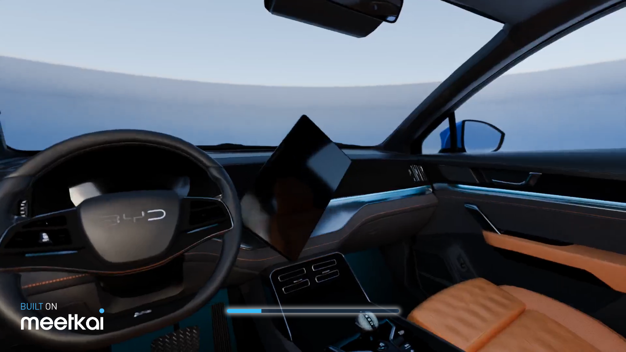

--- FILE ---
content_type: text/html; charset=utf-8
request_url: https://byd-metaverse.mkms.io/?map_id=1677174612&shard_id=73
body_size: 724
content:
<html>
  <head><script>window.cf = {"continent":"NA","country":"US","city":"Columbus","timezone":"America/New_York","postalCode":"43215","region":"Ohio","regionCode":"OH","metroCode":"535"}</script>
    <title>BYD Virtual Brochure</title>
    
    <link rel="icon" href="./assets/images/favicons/byd/favicon.ico" />
    <link rel="stylesheet" href="./styles/index.css" />
    <link href="./styles/video-js.css" rel="stylesheet" />
    <link rel="preload" href="./fonts/inter/Inter-ExtraBold.ttf" as="font" />
    <link rel="preload" href="./fonts/inter/Inter-Bold.ttf" as="font" />
    <link rel="preload" href="./fonts/inter/Inter-Medium.ttf" as="font" />
    <link rel="preload" href="./fonts/inter/Inter-Regular.ttf" as="font" />
    <link rel="preload" href="./fonts/inter/Inter-SemiBold.ttf" as="font" />
    <link rel="preload" href="./fonts/inter/Inter-BoldItalic.woff2" as="font" type="font" crossorigin />
    <link rel="preload" href="./fonts/space-mono/SpaceMono-Bold.ttf" as="font" />
    <link rel="preload" href="./fonts/space-mono/SpaceMono-Regular.ttf" as="font" />
    <link rel="preload" href="./fonts/trade-winds/TradeWinds-Regular.ttf" as="font" />
    <link rel="preload" href="./fonts/d-din/D-DIN-Bold.otf" as="font" type="font/otf" crossorigin />
    <link rel="preload" href="./fonts/arsenal/Arsenal-Regular.ttf" as="font" type="font" crossorigin />
    <link rel="preload" href="./fonts/arsenal/Arsenal-Bold.ttf" as="font" type="font" crossorigin />
    <link ref="preload" href="./assets/video/loading-desktop-byd.mp4" as="video" type="video/mp4" media="(orientation: landscape)" />
    <link ref="preload" href="./assets/video/loading-mobile-byd.mp4" as="video" type="video/mp4" media="(orientation: portrait)" />
    <link rel="stylesheet" href="./styles/intlTelInput.css" />
    <link rel="stylesheet" href="./styles/index.css" />
    <meta name="viewport" content="width=device-width, initial-scale=1, maximum-scale=1.0, user-scalable=0" charset="utf-8" />
    <meta property="og:title" content="BYD Virtual Brochure" />
    <meta property="og:description" content="BYD Virtual Brochure" />
    
    <script type="module" crossorigin src="./assets/byd-887f04fc.js"></script>
    <link rel="modulepreload" crossorigin href="./assets/bab_-532aacef.js">
    <link rel="modulepreload" crossorigin href="./assets/vendor-3786bce5.js">
    <link rel="modulepreload" crossorigin href="./assets/ob_autils-d7a1496d.js">
    <link rel="modulepreload" crossorigin href="./assets/firebase-ac414835.js">
    <link rel="modulepreload" crossorigin href="./assets/rap-227aaf3f.js">
    <link rel="modulepreload" crossorigin href="./assets/bab_ggi-b4a45354.js">
    <link rel="modulepreload" crossorigin href="./assets/bab_inspect-35db7b7a.js">
    <link rel="modulepreload" crossorigin href="./assets/index-09405484.js">
    <link rel="modulepreload" crossorigin href="./assets/newrelic-a7c4d95c.js">
    <link rel="modulepreload" crossorigin href="./assets/libbootstrap-a8ab04e9.js">
    <link rel="modulepreload" crossorigin href="./assets/SidePanel-b44e6169.js">
    <link rel="modulepreload" crossorigin href="./assets/Stack-efc87a63.js">
    <link rel="modulepreload" crossorigin href="./assets/InspectCard-14756842.js">
    <link rel="modulepreload" crossorigin href="./assets/DriveDisclaimer-3275b03e.js">
    <link rel="modulepreload" crossorigin href="./assets/ScrollArea-94894156.js">
    <link rel="modulepreload" crossorigin href="./assets/Tabs-7c839e66.js">
    <link rel="modulepreload" crossorigin href="./assets/appStart-071582d2.js">
    <link rel="stylesheet" href="./assets/index-a728eb7b.css">
    <link rel="stylesheet" href="./assets/vendor-93d8b085.css">
  </head>

  <body class="unselectable">
    <style>
      html,
      body {
        overflow: hidden;
        width: 100%;
        height: 100%;
        margin: 0;
        padding: 0;
        background: black;
      }

      #renderCanvas {
        overflow: hidden;

        width: 100%;
        height: 100%;
        touch-action: none;
        background: transparent;
      }
    </style>

    <div id="meetkai-app"></div>

    

    <script src="intlTelInput.js" charset="utf-8"></script>
  </body>
</html>


--- FILE ---
content_type: text/html; charset=utf-8
request_url: https://servers.mkmv.io/
body_size: -80
content:
Hello Server!!

--- FILE ---
content_type: text/css; charset=utf-8
request_url: https://byd-metaverse.mkms.io/styles/index.css
body_size: 2274
content:
@tailwind base;
@tailwind components;
@tailwind utilities;

.unselectable {
  user-select: none;
  -moz-user-select: none;
  -khtml-user-select: none;
  -webkit-user-select: none;
  -o-user-select: none;
  -webkit-touch-callout: none; /* iOS Safari */
}

#loadingScreen {
  position: absolute;
  width: 100%;
  height: 100%;
  color: white;
  font-size: 50px;
  text-align: center;
  background-color: transparent;
  z-index: 9999;

  display: flex;
  align-items: center;
  justify-content: center;

  overflow: hidden;
  display: none;
}

#spinning-logo-div {
  background-color: transparent;
}

#spinning-logo {
  z-index: 100000;
  position: absolute;

  width: 350px;

  transform: rotateY(45deg);
  animation: rotateAnimation 1.7s linear infinite;
  -webkit-transform: translateZ(-1000px);
}

.visible {
  visibility: visible;
  opacity: 1;
}

/* .hidden {
  visibility: hidden;
  opacity: 0;
  transition: visibility 0s 500ms, opacity 500ms ease-out;
} */

@keyframes rotateAnimation {
  0% {
    transform: rotateY(0deg);
  }
  50% {
    transform: rotateY(90deg);
  }
  100% {
    transform: rotateY(0deg);
  }
}

#loadingScreen-story {
  position: absolute;
  display: flex;
  flex-direction: column;
  height: 100%;
  width: 100%;
  top: 0;
  left: 0;
  z-index: 5;
  justify-content: center;
  align-items: center;
  background-color: #000000;
}

.logo-small-container {
  width: auto;
  height: auto;
  position: absolute;
  top: 20px;
  left: 34px;
}

.logo-small {
  width: 114px;
  height: 38px;
  object-fit: cover;
}

.text-container {
  max-height: min-content;
  display: flex;
  flex-direction: column;
  padding-left: 1.675rem;
  padding-right: 1.675rem;
  align-items: center;
  justify-content: center;
}

.text-title {
  font-weight: 500;
  font-family: 'InterMedium';
  font-size: 48px;
  line-height: 58px;
  text-align: center;
  letter-spacing: -0.02em;
  color: rgba(255, 255, 255, 0.5);
  text-shadow: 0px 4px 4px rgba(255, 255, 255, 0.25);
  display: flex;
}

.text-subtext {
  font-family: 'InterRegular';
  font-style: normal;
  font-weight: 400;
  font-size: 24px;
  line-height: 29px;
  text-align: center;
  letter-spacing: -0.02em;
  color: #ffffff;
  display: flex;
}

#poi-screen {
  visibility: hidden;
  position: absolute;
  z-index: 60;
  display: flex;
  flex-direction: column;
  top: 0;
  left: 0;
  height: 100%;
  width: 100%;
  background: rgba(0, 0, 0, 0.35);
}

.poi-iframe-container {
  user-select: none;
  -moz-user-select: none;
  -khtml-user-select: none;
  -webkit-user-select: none;
  -o-user-select: none;
  -webkit-touch-callout: none;
  touch-action: none;
  overflow-y: scroll;
  -webkit-overflow-scrolling: touch;
  display: flex;
  justify-content: start;
  align-items: start;
  height: 95%;
  width: 100%;
  opacity: 0.98;
  position: relative;
  right: 0;
  bottom: 0;
  left: 0;
  top: 0;
}

#poi-iframe {
  position: absolute;
  top: 0;
  left: 0;
  height: 95%;
  --resolution: 2.656;
  display: block;
  border: none;
  -ms-zoom: var(--resolution);
  -moz-transform: scale(var(--resolution));
  -moz-transform-origin: 0 0;
  -o-transform: scale(var(--resolution));
  -o-transform-origin: 0 0;
  -webkit-transform: scale(var(--resolution));
  -webkit-transform-origin: 0 0;
  z-index: 100;
  backdrop-filter: saturate(180%) blur(5px);
  background-color: rgba(255, 255, 255, 0.8);
}

.poi-close-container {
  display: flex;
  justify-content: center;
  align-items: center;
  height: 5%;
  background: rgba(0, 0, 0, 0.8);
  padding-top: 12px;
  padding-bottom: 12px;
  padding-left: 16px;
  padding-right: 16px;
}

.poi-close-img {
  object-fit: contain;
  max-width: 75%;
  max-height: 90%;
}

@font-face {
  font-family: 'InterRegular';
  font-style: normal;
  font-weight: 400;
  src: url('../fonts/inter/Inter-Regular.ttf');
  font-display: swap;
}

@font-face {
  font-family: 'InterBold';
  font-style: normal;
  font-weight: 400;
  src: url('../fonts/inter/Inter-Bold.ttf');
  font-display: swap;
}

@font-face {
  font-family: 'InterSemiBold';
  font-style: normal;
  font-weight: 600;
  src: url('../fonts/inter/Inter-SemiBold.ttf');
  font-display: swap;
}

@font-face {
  font-family: 'InterExtraBold';
  font-style: normal;
  font-weight: 800;
  src: url('../fonts/inter/Inter-ExtraBold.ttf');
  font-display: swap;
}

@font-face {
  font-family: 'InterMedium';
  font-style: normal;
  font-weight: 500;
  src: url('../fonts/inter/Inter-Medium.ttf');
  font-display: swap;
}

@font-face {
  font-family: 'InterBoldItalic';
  font-style: italic;
  font-weight: 700;
  src: url('../fonts/inter/Inter-BoldItalic.woff2') format('woff2');
  font-display: swap;
}

@font-face {
  font-family: 'SpaceMonoRegular';
  font-style: normal;
  font-weight: 400;
  src: url('../fonts/space-mono/SpaceMono-Regular.ttf');
  font-display: swap;
}

@font-face {
  font-family: 'SpaceMonoBold';
  font-style: normal;
  font-weight: 700;
  src: url('../fonts/space-mono/SpaceMono-Bold.ttf');
  font-display: swap;
}

@font-face {
  font-family: 'ArsenalRegular';
  font-style: normal;
  font-weight: 400;
  src: url('../fonts/arsenal/Arsenal-Regular.ttf');
  font-display: swap;
}

@font-face {
  font-family: 'ArsenalBold';
  font-style: bold;
  font-weight: 700;
  src: url('../fonts/arsenal/Arsenal-Bold.ttf');
  font-family: 'TradeWinds';
  font-style: normal;
  font-weight: 400;
  src: url('../fonts/trade-winds/TradeWinds-Regular.ttf');
  font-display: swap;
}

/* Samsung One Font Family */
@font-face {
  font-family: 'SamsungOne';
  font-style: normal;
  font-weight: 200;
  src: url('../fonts/samsung-one/SamsungOne-200_v1.1.ttf') format('truetype');
  font-display: swap;
}

@font-face {
  font-family: 'SamsungOne';
  font-style: normal;
  font-weight: 300;
  src: url('../fonts/samsung-one/SamsungOne-300_v1.1.ttf') format('truetype');
  font-display: swap;
}

@font-face {
  font-family: 'SamsungOne';
  font-style: normal;
  font-weight: 400;
  src: url('../fonts/samsung-one/SamsungOne-400_v1.1.ttf') format('truetype');
  font-display: swap;
}

@font-face {
  font-family: 'SamsungOne';
  font-style: normal;
  font-weight: 500;
  src: url('../fonts/samsung-one/SamsungOne-500_v1.1.ttf') format('truetype');
  font-display: swap;
}

@font-face {
  font-family: 'SamsungOne';
  font-style: normal;
  font-weight: 600;
  src: url('../fonts/samsung-one/SamsungOne-600_v1.1.ttf') format('truetype');
  font-display: swap;
}

@font-face {
  font-family: 'SamsungOne';
  font-style: normal;
  font-weight: 700;
  src: url('../fonts/samsung-one/SamsungOne-700_v1.1.ttf') format('truetype');
  font-display: swap;
}

@font-face {
  font-family: 'SamsungOne';
  font-style: normal;
  font-weight: 800;
  src: url('../fonts/samsung-one/SamsungOne-800_v1.1.ttf') format('truetype');
  font-display: swap;
}

/* Samsung One Condensed Font Family */
@font-face {
  font-family: 'SamsungOneCondensed';
  font-style: normal;
  font-weight: 200;
  src: url('../fonts/samsung-one/SamsungOne-200C_v1.1.ttf') format('truetype');
  font-display: swap;
}

@font-face {
  font-family: 'SamsungOneCondensed';
  font-style: normal;
  font-weight: 300;
  src: url('../fonts/samsung-one/SamsungOne-300C_v1.1.ttf') format('truetype');
  font-display: swap;
}

@font-face {
  font-family: 'SamsungOneCondensed';
  font-style: normal;
  font-weight: 400;
  src: url('../fonts/samsung-one/SamsungOne-400C_v1.1.ttf') format('truetype');
  font-display: swap;
}

@font-face {
  font-family: 'SamsungOneCondensed';
  font-style: normal;
  font-weight: 500;
  src: url('../fonts/samsung-one/SamsungOne-500C_v1.1.ttf') format('truetype');
  font-display: swap;
}

@font-face {
  font-family: 'SamsungOneCondensed';
  font-style: normal;
  font-weight: 600;
  src: url('../fonts/samsung-one/SamsungOne-600C_v1.1.ttf') format('truetype');
  font-display: swap;
}

@font-face {
  font-family: 'SamsungOneCondensed';
  font-style: normal;
  font-weight: 700;
  src: url('../fonts/samsung-one/SamsungOne-700C_v1.1.ttf') format('truetype');
  font-display: swap;
}

@font-face {
  font-family: 'SamsungOneCondensed';
  font-style: normal;
  font-weight: 800;
  src: url('../fonts/samsung-one/SamsungOne-800C_v1.1.ttf') format('truetype');
  font-display: swap;
}

#authScreen {
  font-family: 'InterRegular';
  top: 0;
  left: 0;
  position: absolute;
  width: 100%;
  height: 100%;
  text-align: center;
  background-color: rgba(0, 0, 0, 0.8);
  z-index: 100000;
  display: flex;
  flex-direction: column;
  align-items: center;
  justify-content: center;
}

.iti__flag-container {
  font-size: 18px;
}

.iti__selected-dial-code {
  font-size: 18px;
}

/* .iti--container,
.iti__country-list {
  font-family: 'InterRegular';
  font-size: 13px;
  z-index: 100001 !important;
  width: 60%;
  height: 60%;

  top: 50%;
  left: 50%;
  transform: translateX(-50%) and translateY(-50%);
  position: absolute;

  -webkit-overflow-scrolling: touch;
} */

input[type='number']::-webkit-inner-spin-button,
input[type='number']::-webkit-outer-spin-button {
  -webkit-appearance: none;
  -moz-appearance: none;
  appearance: none;
  margin: 0;
}

@media (min-width: 1025px) {
  #auth-input {
    max-width: 50%;
  }

  #sign-in-instead-disclaimer {
    font-size: 35px;
  }
}

.lds-circle-center {
  display: inline-block;
  position: absolute;
  width: 40px;
  height: 40px;

  right: 0;
  left: 0;
  bottom: 3%;

  margin: auto;
}
.lds-circle {
  display: inline-block;
  position: absolute;
  right: 3%;
  bottom: 3%;
  opacity: 100%;
}

.lds-circle-small {
  margin: auto;
  display: inline-block;
  width: 30px;
  height: 30px;
  opacity: 100%;
}

.spin-logo-small {
  display: inline-block;
  width: 30px;
  height: 30px;
  border-radius: 50%;
  animation: lds-circle 2.4s cubic-bezier(0, 0.2, 0.8, 1) infinite;
}

.spin-logo {
  display: inline-block;
  width: 40px;
  height: 40px;
  margin: 8px;
  border-radius: 50%;
  animation: lds-circle 2.4s cubic-bezier(0, 0.2, 0.8, 1) infinite;
}

@media (min-width: 1025px) {
  .lds-circle-center {
    width: 80px;
    height: 80px;
  }

  .spin-logo {
    width: 80px;
    height: 80px;
  }

  .spin-logo-small {
    width: 50px;
    height: 50px;
  }

  .lds-circle-small {
    width: 50px;
    height: 50px;
  }

  .iti--container,
  .iti__country-list {
    font-size: 18px;
  }
}

@keyframes lds-circle {
  0%,
  100% {
    animation-timing-function: cubic-bezier(0.5, 0, 1, 0.5);
  }
  0% {
    transform: rotateY(0deg);
  }
  50% {
    transform: rotateY(1800deg);
    animation-timing-function: cubic-bezier(0, 0.5, 0.5, 1);
  }
  100% {
    transform: rotateY(3600deg);
  }
}

.fade-out {
  animation: fadeOut ease-out 350ms;
  animation-fill-mode: forwards;
}

.fade-out-fast {
  animation: fadeOut ease-out 200ms;
  animation-fill-mode: forwards;
}

.fade-out-100 {
  animation: fadeOut ease-out 100ms;
  animation-fill-mode: forwards;
}

.fade-out-50 {
  animation: fadeOut ease-out 50ms;
  animation-fill-mode: forwards;
}

.fade-out-slow {
  animation: fadeOut ease-out 650ms;
  animation-fill-mode: forwards;
}

.fade-out-custom {
  animation: fadeOut ease-out var(--fade-out-ms);
  animation-fill-mode: forwards;
}

.fade-in {
  animation: fadeIn ease-in 350ms;
  animation-fill-mode: forwards;
}

.fade-in-100 {
  animation: fadeIn ease-in 100ms;
  animation-fill-mode: forwards;
}

.fade-in-50 {
  animation: fadeIn ease-in 50ms;
  animation-fill-mode: forwards;
}

.fade-in-slow {
  animation: fadeIn ease-in 650ms;
  animation-fill-mode: forwards;
}

.fade-in-custom {
  animation: fadeIn ease-in var(--fade-in-ms);
  animation-fill-mode: forwards;
}

.fade-in-600 {
  animation: fadeIn ease-in 600ms;
  animation-fill-mode: forwards;
}

.fade-white-out {
  animation: fadeWhiteOut ease-out 900ms;
  animation-fill-mode: forwards;
}

.fade-white-in {
  animation: fadeWhiteIn ease-in 150ms;
  animation-fill-mode: forwards;
}

.fade-black-out {
  animation: fadeBlackOut ease-out 900ms;
  animation-fill-mode: forwards;
}

.fade-white-out-slow {
  animation-name: fadeWhiteOutSlow, blurOut;
  animation-duration: 1000ms, 2600ms;
  animation-timing-function: linear, cubic-bezier(0, 0.53, 0.36, 1);
  animation-fill-mode: forwards;
  animation-delay: 0ms, 300ms;
}

.fade-out-collapse {
  animation: fadeOutCollapse ease-out 700ms;
  animation-fill-mode: forwards;
}

.blur-in {
  animation-name: blurIn;
  animation-duration: 600ms;
  animation-timing-function: ease-in;
  animation-fill-mode: forwards;
}

.blur-in-custom {
  animation-name: blurInCustom;
  animation-duration: var(--blur-in-ms);
  animation-timing-function: linear;
  animation-fill-mode: forwards;
}

.blur-out-custom {
  animation-name: blurOutCustom;
  animation-duration: var(--blur-out-ms);
  animation-timing-function: linear;
  animation-fill-mode: forwards;
}

@keyframes fadeOut {
  0% {
    opacity: 1;
  }
  100% {
    opacity: 0;
  }
}

@keyframes fadeOutMoreEase {
  0% {
    opacity: 1;
  }
  50% {
    opacity: 0.7;
  }
  100% {
    opacity: 0;
  }
}

@keyframes fadeIn {
  0% {
    opacity: 0;
  }
  100% {
    opacity: 1;
  }
}

@media screen and (-webkit-min-device-pixel-radio: 0) {
  textarea:focus {
    font-size: 14px;
  }
}

@keyframes fadeWhiteOut {
  0% {
    opacity: 1;
    backdrop-filter: blur(40px);
  }
  50% {
    background-color: rgba(255, 255, 255, 0.7);
  }
  100% {
    opacity: 1;
    background-color: rgba(255, 255, 255, 0);
    backdrop-filter: blur(0px);
  }
}

@keyframes fadeWhiteIn {
  0% {
    opacity: 1;
    background-color: rgba(255, 255, 255, 0);
  }
  100% {
    opacity: 1;
    background-color: rgba(255, 255, 255, 1);
  }
}

@keyframes fadeBlackOut {
  0% {
    opacity: 1;
  }
  50% {
    background-color: rgba(0, 0, 0, 0.5);
  }
  100% {
    opacity: 0;
    background-color: rgba(0, 0, 0, 0);
  }
}

@keyframes fadeBlackIn {
  0% {
    opacity: 0;
    background-color: rgba(0, 0, 0, 0);
  }
  50% {
    background-color: rgba(0, 0, 0, 0.5);
  }
  100% {
    opacity: 1;
    background-color: rgba(0, 0, 0, 1);
  }
}

@keyframes fadeWhiteOutSlow {
  0%,
  30% {
    background: rgba(255, 255, 255, 0.75);
  }
  100% {
    background: rgba(255, 255, 255, 0);
  }
}

@keyframes blurIn {
  0%,
  48% {
    backdrop-filter: blur(0px);
    -webkit-backdrop-filter: blur(0px);
  }
  100% {
    backdrop-filter: blur(8px);
    -webkit-backdrop-filter: blur(8px);
  }
}

@keyframes blurInCustom {
  0%,
  48% {
    backdrop-filter: blur(0px);
    -webkit-backdrop-filter: blur(0px);
  }
  100% {
    backdrop-filter: blur(var(--blur-in-px));
    -webkit-backdrop-filter: blur(var(--blur-in-px));
  }
}

@keyframes blurOut {
  0%,
  48% {
    backdrop-filter: blur(8px);
    -webkit-backdrop-filter: blur(8px);
  }
  100% {
    backdrop-filter: blur(0px);
    -webkit-backdrop-filter: blur(0px);
  }
}

@keyframes blurOutCustom {
  0%,
  48% {
    backdrop-filter: blur(var(--blur-out-px));
    -webkit-backdrop-filter: blur(var(--blur-out-px));
  }
  100% {
    backdrop-filter: blur(0px);
    -webkit-backdrop-filter: blur(0px);
  }
}

@keyframes fadeOutCollapse {
  0% {
    opacity: 1;
    max-height: 1000px;
  }
  50% {
    opacity: 0;
    max-height: 1000px;
  }
  100% {
    opacity: 0;
    max-height: 0px;
  }
}

.overlay-screen {
  width: 100%;
  height: 100%;
  position: absolute;
  top: 0;
  left: 0;
  z-index: 10002;
}

.spin-animation {
  animation: lds-circle 2.4s cubic-bezier(0, 0.2, 0.8, 1) infinite;
}

/* Hide scrollbar for Chrome, Safari and Opera */
.no-scrollbar::-webkit-scrollbar {
  display: none;
}

/* Hide scrollbar for IE, Edge and Firefox */
.no-scrollbar {
  -ms-overflow-style: none;
  /* IE and Edge */
  scrollbar-width: none;
  /* Firefox */
}


--- FILE ---
content_type: text/css; charset=utf-8
request_url: https://byd-metaverse.mkms.io/assets/index-a728eb7b.css
body_size: 66939
content:
*,:before,:after{box-sizing:border-box;border-width:0;border-style:solid;border-color:#e5e7eb}:before,:after{--tw-content: ""}html,:host{line-height:1.5;-webkit-text-size-adjust:100%;-moz-tab-size:4;-o-tab-size:4;tab-size:4;font-family:var(--font-sans),system-ui,-apple-system,BlinkMacSystemFont,"Segoe UI",Roboto,"Helvetica Neue",Arial,"Noto Sans",sans-serif,"Apple Color Emoji","Segoe UI Emoji","Segoe UI Symbol","Noto Color Emoji";font-feature-settings:normal;font-variation-settings:normal;-webkit-tap-highlight-color:transparent}body{margin:0;line-height:inherit}hr{height:0;color:inherit;border-top-width:1px}abbr:where([title]){-webkit-text-decoration:underline dotted;text-decoration:underline dotted}h1,h2,h3,h4,h5,h6{font-size:inherit;font-weight:inherit}a{color:inherit;text-decoration:inherit}b,strong{font-weight:bolder}code,kbd,samp,pre{font-family:ui-monospace,SFMono-Regular,Menlo,Monaco,Consolas,Liberation Mono,Courier New,monospace;font-feature-settings:normal;font-variation-settings:normal;font-size:1em}small{font-size:80%}sub,sup{font-size:75%;line-height:0;position:relative;vertical-align:baseline}sub{bottom:-.25em}sup{top:-.5em}table{text-indent:0;border-color:inherit;border-collapse:collapse}button,input,optgroup,select,textarea{font-family:inherit;font-feature-settings:inherit;font-variation-settings:inherit;font-size:100%;font-weight:inherit;line-height:inherit;color:inherit;margin:0;padding:0}button,select{text-transform:none}button,[type=button],[type=reset],[type=submit]{-webkit-appearance:button;background-color:transparent;background-image:none}:-moz-focusring{outline:auto}:-moz-ui-invalid{box-shadow:none}progress{vertical-align:baseline}::-webkit-inner-spin-button,::-webkit-outer-spin-button{height:auto}[type=search]{-webkit-appearance:textfield;outline-offset:-2px}::-webkit-search-decoration{-webkit-appearance:none}::-webkit-file-upload-button{-webkit-appearance:button;font:inherit}summary{display:list-item}blockquote,dl,dd,h1,h2,h3,h4,h5,h6,hr,figure,p,pre{margin:0}fieldset{margin:0;padding:0}legend{padding:0}ol,ul,menu{list-style:none;margin:0;padding:0}dialog{padding:0}textarea{resize:vertical}input::-moz-placeholder,textarea::-moz-placeholder{opacity:1;color:#9ca3af}input::placeholder,textarea::placeholder{opacity:1;color:#9ca3af}button,[role=button]{cursor:pointer}:disabled{cursor:default}img,svg,video,canvas,audio,iframe,embed,object{display:block;vertical-align:middle}img,video{max-width:100%;height:auto}[hidden]{display:none}:root,[data-theme]{color:hsl(var(--nextui-foreground));background-color:hsl(var(--nextui-background))}img{display:inline-block}:root{--background: 0 0% 100%;--foreground: 222.2 47.4% 11.2%;--muted: 210 40% 96.1%;--muted-foreground: 215.4 16.3% 46.9%;--popover: 0 0% 100%;--popover-foreground: 222.2 47.4% 11.2%;--card: 0 0% 100%;--card-foreground: 222.2 47.4% 11.2%;--border: 214.3 31.8% 91.4%;--input: 212.7 26.8% 83.9%;--primary: 222.2 47.4% 11.2%;--primary-foreground: 210 40% 98%;--mkprimary: 212 100% 47%;--mkprimary-foreground: 212 100% 47%;--secondary: 210 40% 96.1%;--secondary-foreground: 222.2 47.4% 11.2%;--accent: 210 40% 96.1%;--accent-foreground: 222.2 47.4% 11.2%;--destructive: 0 100% 50%;--destructive-foreground: 210 40% 98%;--ring: 217.2 91.2% 59.8%;--radius: .5rem;--slate800: 217 49% 23%;--diceSliderWidth: 281px;--map-card-color: 181, 100%, 69%;--rotate-shadow-color: 181, 100%, 69%}.dark{--background: 224 71% 4%;--foreground: 213 31% 91%;--muted: 223 47% 11%;--muted-foreground: 215.4 16.3% 56.9%;--popover: 224 71% 4%;--popover-foreground: 215 20.2% 65.1%;--card: 224 71% 4%;--card-foreground: 213 31% 91%;--border: 216 34% 17%;--input: 216 34% 17%;--primary: 210 40% 98%;--primary-foreground: 222.2 47.4% 1.2%;--secondary: 222.2 47.4% 11.2%;--secondary-foreground: 210 40% 98%;--accent: 216 34% 17%;--accent-foreground: 210 40% 98%;--destructive: 0 63% 31%;--destructive-foreground: 210 40% 98%;--ring: 216 34% 17%;--radius: .5rem;--slate800: 217 49% 23%;--map-card-color: 181, 100%, 69%;--rotate-shadow-color: 181, 100%, 69%}*{border-color:hsl(var(--border))}body{background-color:hsl(var(--background));color:hsl(var(--foreground));font-feature-settings:"rlig" 1,"calt" 1}*,:before,:after{--tw-border-spacing-x: 0;--tw-border-spacing-y: 0;--tw-translate-x: 0;--tw-translate-y: 0;--tw-rotate: 0;--tw-skew-x: 0;--tw-skew-y: 0;--tw-scale-x: 1;--tw-scale-y: 1;--tw-pan-x: ;--tw-pan-y: ;--tw-pinch-zoom: ;--tw-scroll-snap-strictness: proximity;--tw-gradient-from-position: ;--tw-gradient-via-position: ;--tw-gradient-to-position: ;--tw-ordinal: ;--tw-slashed-zero: ;--tw-numeric-figure: ;--tw-numeric-spacing: ;--tw-numeric-fraction: ;--tw-ring-inset: ;--tw-ring-offset-width: 0px;--tw-ring-offset-color: #fff;--tw-ring-color: rgb(59 130 246 / .5);--tw-ring-offset-shadow: 0 0 #0000;--tw-ring-shadow: 0 0 #0000;--tw-shadow: 0 0 #0000;--tw-shadow-colored: 0 0 #0000;--tw-blur: ;--tw-brightness: ;--tw-contrast: ;--tw-grayscale: ;--tw-hue-rotate: ;--tw-invert: ;--tw-saturate: ;--tw-sepia: ;--tw-drop-shadow: ;--tw-backdrop-blur: ;--tw-backdrop-brightness: ;--tw-backdrop-contrast: ;--tw-backdrop-grayscale: ;--tw-backdrop-hue-rotate: ;--tw-backdrop-invert: ;--tw-backdrop-opacity: ;--tw-backdrop-saturate: ;--tw-backdrop-sepia: }::backdrop{--tw-border-spacing-x: 0;--tw-border-spacing-y: 0;--tw-translate-x: 0;--tw-translate-y: 0;--tw-rotate: 0;--tw-skew-x: 0;--tw-skew-y: 0;--tw-scale-x: 1;--tw-scale-y: 1;--tw-pan-x: ;--tw-pan-y: ;--tw-pinch-zoom: ;--tw-scroll-snap-strictness: proximity;--tw-gradient-from-position: ;--tw-gradient-via-position: ;--tw-gradient-to-position: ;--tw-ordinal: ;--tw-slashed-zero: ;--tw-numeric-figure: ;--tw-numeric-spacing: ;--tw-numeric-fraction: ;--tw-ring-inset: ;--tw-ring-offset-width: 0px;--tw-ring-offset-color: #fff;--tw-ring-color: rgb(59 130 246 / .5);--tw-ring-offset-shadow: 0 0 #0000;--tw-ring-shadow: 0 0 #0000;--tw-shadow: 0 0 #0000;--tw-shadow-colored: 0 0 #0000;--tw-blur: ;--tw-brightness: ;--tw-contrast: ;--tw-grayscale: ;--tw-hue-rotate: ;--tw-invert: ;--tw-saturate: ;--tw-sepia: ;--tw-drop-shadow: ;--tw-backdrop-blur: ;--tw-backdrop-brightness: ;--tw-backdrop-contrast: ;--tw-backdrop-grayscale: ;--tw-backdrop-hue-rotate: ;--tw-backdrop-invert: ;--tw-backdrop-opacity: ;--tw-backdrop-saturate: ;--tw-backdrop-sepia: }.\!container{width:100%!important;margin-right:auto!important;margin-left:auto!important;padding-right:2rem!important;padding-left:2rem!important}.container{width:100%;margin-right:auto;margin-left:auto;padding-right:2rem;padding-left:2rem}@media (min-width: 1400px){.\!container{max-width:1400px!important}.container{max-width:1400px}}.options-content::-webkit-scrollbar{height:6px;position:absolute;width:6px}.options-content::-webkit-scrollbar-thumb{background:#d3d3d3;border-radius:10px}.options-content::-webkit-scrollbar-track{border-radius:10px}.options-content{display:contents;width:100%;flex:1 1 0%;align-items:flex-start;overflow:auto}@media (orientation: portrait){.options-content{align-items:center;overflow-y:hidden}}.color-panel-transparent:before{background:#ff4646;border-radius:8px;content:"";display:flex;height:70%;left:50%;position:absolute;top:50%;transform:translate(-50%,-48%) rotate(-45deg);width:2px}.avatar-asset{background:radial-gradient(58.7% 58.7% at 50% 50%,rgba(193,185,242,.149) 0,transparent 100%),rgba(58,50,73,.7)}.avatar-asset-active{background:linear-gradient(157.56deg,hsla(0,0%,100%,.4) 3.86%,hsla(0,0%,100%,0) 120.27%),#e1ff67}.avatar-scrollbar::-webkit-scrollbar{height:6px;position:absolute;width:6px}.avatar-scrollbar::-webkit-scrollbar-thumb{background:#d3d3d3;border-radius:10px}.avatar-scrollbar::-webkit-scrollbar-track{border-radius:10px}.white-scrollbar::-webkit-scrollbar{height:6px;position:absolute;width:6px;background-color:transparent}.white-scrollbar::-webkit-scrollbar-thumb{background:white;border-radius:10px}.white-scrollbar::-webkit-scrollbar-track{border-radius:10px;background-color:transparent}.white-scrollbar-byd::-webkit-scrollbar{height:6px;position:absolute;width:6px;background-color:transparent}.white-scrollbar-byd::-webkit-scrollbar-thumb{background:white;border-radius:10px}.white-scrollbar-byd::-webkit-scrollbar-track{border-radius:10px;background-color:transparent}.white-scrollbar-byd::-webkit-scrollbar{width:6px;height:6px;background:transparent;border-width:0}.white-scrollbar-byd::-webkit-scrollbar-track{background-color:#0000;border-width:0;box-shadow:none}.white-scrollbar-byd::-webkit-scrollbar-thumb{background:white;border-radius:6px}.white-scrollbar-byd::-webkit-scrollbar-thumb:hover{background:white}.white-scrollbar-byd::-webkit-scrollbar-thumb{background-color:#ffffffb2}.dark-scrollbar::-webkit-scrollbar{height:6px;position:absolute;width:6px;background-color:#fff}.dark-scrollbar::-webkit-scrollbar-thumb{background:#aaaaaa;border-radius:10px}.dark-scrollbar::-webkit-scrollbar-track{border-radius:10px}.small-scrollbar::-webkit-scrollbar{height:2px;position:absolute;width:6px}.small-scrollbar::-webkit-scrollbar-thumb{background:#d3d3d3;border-radius:10px}.small-scrollbar::-webkit-scrollbar-track{border-radius:10px}.small-scrollbar-nbpa::-webkit-scrollbar{height:2px;position:absolute;width:6px}.small-scrollbar-nbpa::-webkit-scrollbar-thumb{background:#d3d3d3;border-radius:10px}.small-scrollbar-nbpa::-webkit-scrollbar-track{border-radius:10px}.thin-scrollbar::-webkit-scrollbar{height:8px;position:absolute;width:6px}.thin-scrollbar::-webkit-scrollbar-thumb{background:#d3d3d3;border-radius:10px}.thin-scrollbar::-webkit-scrollbar-track{border-radius:10px}.small-scrollbar-nbpa::-webkit-scrollbar-thumb{background:linear-gradient(180deg,#d3d3d3 50%,#fff 100%);border-radius:10px}.rotate-shadow-anim{animation:rotate-shadow 2s linear infinite}@keyframes rotate-shadow{0%{box-shadow:4px 0 12px 0 hsla(var(--rotate-shadow-color),1)}25%{box-shadow:0 -4px 12px 0 hsla(var(--rotate-shadow-color),1)}50%{box-shadow:-4px 0 12px 0 hsla(var(--rotate-shadow-color),1)}75%{box-shadow:0 4px 12px 0 hsla(var(--rotate-shadow-color),1)}to{box-shadow:4px 0 12px 0 hsla(var(--rotate-shadow-color),1)}}@media (orientation: landscape){.editor-options:before,.editor-options:after{background:linear-gradient(0deg,rgba(14,14,21,0) 0,#0e0e14 100%);border-radius:0 0 50px 50px;content:"";display:flex;height:15px;pointer-events:none;position:absolute;width:98%;z-index:99}.editor-options:before{bottom:0;left:0;transform:rotate(180deg)}}::-webkit-scrollbar-track{background-color:transparent}.white-gradient-border:before{content:"";z-index:0;opacity:.25;position:absolute;top:0;right:0;bottom:0;left:0;background:linear-gradient(228deg,rgba(255,255,255,1) 0%,rgba(255,255,255,0) 100%);border-radius:8px}.map-card-selected:after,.map-card-unselected:after{background:linear-gradient(0deg,hsla(var(--map-card-color),.5) 0%,rgba(217,217,217,0) 100%),linear-gradient(0deg,rgba(74,74,74,.65) 0%,rgba(217,217,217,0) 100%);border-radius:0 0 4px 4px;content:"";display:flex;height:128px;pointer-events:none;position:absolute;width:100%;z-index:0;bottom:0;left:0;transition:opacity .3s}.map-card-unselected:after{opacity:0}@media (orientation: portrait){.play-bottom-gradient:after{background:linear-gradient(0deg,rgba(0,0,0,.75) 0%,rgba(0,0,0,.75) 65%,rgba(0,0,0,0) 101.98%);content:"";display:flex;height:204px;pointer-events:none;position:fixed;width:100%;bottom:0;left:0;z-index:-1}}.gui-layer{z-index:50}.icon-btn-small{z-index:50;pointer-events:auto;display:flex;align-items:center;justify-content:center;border-radius:9999px;border-width:1px;border-color:#fff9;background-color:#0000001f}@media (min-width: 1024px){.icon-btn-small{border-style:none;background-color:#0000004d}}.icon-btn-small{box-sizing:border-box;height:44px;width:44px;cursor:pointer;padding:.625rem}.icon-btn-small:hover{--tw-scale-x: 1.1;--tw-scale-y: 1.1;transform:translate(var(--tw-translate-x),var(--tw-translate-y)) rotate(var(--tw-rotate)) skew(var(--tw-skew-x)) skewY(var(--tw-skew-y)) scaleX(var(--tw-scale-x)) scaleY(var(--tw-scale-y))}@media (min-width: 1024px){.icon-btn-small{height:3rem;width:3rem;padding:.75rem}}@media (orientation: portrait){.icon-btn-small{height:52px;width:52px;padding:.25rem}}.icon-btn-small-toggle-active{padding:.5rem!important;border:2.5px solid white!important;box-shadow:0 0 10px 3px #fff}.btn-editor-camera{z-index:50;pointer-events:auto;display:flex;align-items:center;justify-content:center;border-radius:9999px;border-width:1px;border-color:#fff9;background-color:#0000001f}@media (min-width: 1024px){.btn-editor-camera{border-style:none;background-color:#0000004d}}.btn-editor-camera{box-sizing:border-box;height:44px;width:44px;cursor:pointer;padding:.625rem}.btn-editor-camera:hover{--tw-scale-x: 1.1;--tw-scale-y: 1.1;transform:translate(var(--tw-translate-x),var(--tw-translate-y)) rotate(var(--tw-rotate)) skew(var(--tw-skew-x)) skewY(var(--tw-skew-y)) scaleX(var(--tw-scale-x)) scaleY(var(--tw-scale-y))}@media (min-width: 1024px){.btn-editor-camera{height:3rem;width:3rem;padding:.75rem}}@media (orientation: portrait){.btn-editor-camera{height:52px;width:52px;padding:.25rem}}.btn-editor-camera{top:6rem;left:1.25rem}.slider-root{position:absolute;display:flex;align-items:center;-webkit-user-select:none;-moz-user-select:none;user-select:none;touch-action:none;width:var(--diceSliderWidth);height:20px;justify-content:center}.slider-root[data-orientation=vertical]{flex-direction:column;width:20px;height:var(--diceSliderWidth)}.slider-track{background-color:#fff;position:relative;flex-grow:1;border-radius:9999px;height:4px}.slider-track[data-orientation=vertical]{width:4px}.slider-range{position:absolute;background-color:#fff;border-radius:9999px;height:100%}.slider-range[data-orientation=vertical]{position:absolute;width:100%;height:auto}.slider-thumb{display:block;width:20px;height:20px;background-color:#a2fff5;box-shadow:0 0 10px #000;border-radius:10px}.slider-thumb[data-orientation=vertical]{transform:rotate(-90deg)}.slider-tooltip{position:relative;left:50%;bottom:2.5rem;width:2.75rem;--tw-translate-x: -50%;transform:translate(var(--tw-translate-x),var(--tw-translate-y)) rotate(var(--tw-rotate)) skew(var(--tw-skew-x)) skewY(var(--tw-skew-y)) scaleX(var(--tw-scale-x)) scaleY(var(--tw-scale-y));align-items:center}.slider-tooltip-body{width:-moz-max-content;width:max-content;max-width:28rem;border-radius:9999px;--tw-bg-opacity: 1;background-color:rgb(162 255 245 / var(--tw-bg-opacity));padding:.375rem .625rem;margin:auto}.slider-tooltip-tip{position:absolute;left:50%;bottom:-3px;height:.5rem;width:.5rem;--tw-translate-x: -50%;--tw-rotate: 45deg;transform:translate(var(--tw-translate-x),var(--tw-translate-y)) rotate(var(--tw-rotate)) skew(var(--tw-skew-x)) skewY(var(--tw-skew-y)) scaleX(var(--tw-scale-x)) scaleY(var(--tw-scale-y));--tw-bg-opacity: 1;background-color:rgb(162 255 245 / var(--tw-bg-opacity))}.result-tip-slow{display:flex;align-items:center;justify-content:center;position:absolute;-webkit-clip-path:polygon(0% 50%,25% 100%,75% 100%,100% 50%,75% 0%,25% 0%);clip-path:polygon(0% 50%,25% 100%,75% 100%,100% 50%,75% 0%,25% 0%);width:30px;height:25.98px;border-radius:5px;transition:transform 1.2s ease;color:#fff;font-size:14px}.result-tip-fast{display:flex;align-items:center;justify-content:center;position:absolute;-webkit-clip-path:polygon(0% 50%,25% 100%,75% 100%,100% 50%,75% 0%,25% 0%);clip-path:polygon(0% 50%,25% 100%,75% 100%,100% 50%,75% 0%,25% 0%);width:30px;height:25.98px;border-radius:5px;transition:transform .5s ease;color:#fff;font-size:14px}.result-tip-shadow{display:flex;align-items:center;justify-content:center;position:absolute;filter:drop-shadow(0px 0px 5px black)}.dice-currency-gradient{background:linear-gradient(203deg,#fff 0%,rgba(206,206,206,.99) 100%);padding:4px}.top-level-btn-icon-default{height:1.5rem;width:1.5rem;-o-object-fit:contain;object-fit:contain;-o-object-position:center;object-position:center}.btn-icon-shadow{filter:drop-shadow(0px 4px 12px rgba(0,0,0,.15))}.btn-icon-shadow-white{filter:drop-shadow(0px 0px 8px rgba(255,255,255,.5))}.btn-icon-shadow-black{filter:drop-shadow(0px 0px 8px rgba(0,0,0,.5))}.icon-glow{filter:drop-shadow(0px 0px 5px rgba(255,255,255,.9))}.icon-glow-lg{filter:drop-shadow(0px 0px 4px rgba(255,255,255,1))}.icon-glow-newMap{filter:drop-shadow(0px 0px 5px rgba(255,255,255,.8))}.audio-video-btn-active{padding:6.5px}@media (min-width: 768px){.audio-video-btn-active{padding:9.5px}}.audio-video-btn-active{border:2.5px solid white;box-shadow:0 0 10px 3px #fff}.audio-menu-text{font-family:InterMedium,system-ui,-apple-system,BlinkMacSystemFont,Segoe UI,Roboto,Helvetica Neue,Arial,Noto Sans,sans-serif,"Apple Color Emoji","Segoe UI Emoji",Segoe UI Symbol,"Noto Color Emoji";font-size:.75rem;line-height:1rem;font-weight:500;line-height:1.21;--tw-text-opacity: 1;color:rgb(255 255 255 / var(--tw-text-opacity));opacity:.9}@media (min-width: 768px){.audio-menu-text{font-size:1rem;line-height:1.5rem}}.audio-menu-text{letter-spacing:-.5px;text-shadow:0px 0px 12px rgba(0,0,0,.5),0px 0px 4px rgba(0,0,0,.25)}.editor-toolbar{border-radius:32px}.modal-bg{pointer-events:auto;position:absolute;left:0;top:0;z-index:100;display:flex;height:100%;width:100%;align-items:center;justify-content:center;background-color:rgb(0 0 0 / var(--tw-bg-opacity));--tw-bg-opacity: .6}.modal{width:80%;max-width:20rem;border-radius:.25rem;background-color:#000000e6;text-align:center}@media (min-width: 1024px){.modal{max-width:28rem;border-radius:.75rem}}.modal{filter:drop-shadow(0px 0px 20px rgba(0,0,0,.7))}.modal-btn-go{display:flex;height:2.5rem;width:6rem;align-items:center;justify-content:center}.modal-btn-go>:not([hidden])~:not([hidden]){--tw-space-x-reverse: 0;margin-right:calc(.5rem * var(--tw-space-x-reverse));margin-left:calc(.5rem * calc(1 - var(--tw-space-x-reverse)))}.modal-btn-go{border-radius:.25rem;padding-top:0;padding-bottom:0;font-family:DDINBold;font-size:15px;--tw-text-opacity: 1;color:rgb(255 255 255 / var(--tw-text-opacity));transition-property:color,background-color,border-color,text-decoration-color,fill,stroke,opacity,box-shadow,transform,filter,-webkit-backdrop-filter;transition-property:color,background-color,border-color,text-decoration-color,fill,stroke,opacity,box-shadow,transform,filter,backdrop-filter;transition-property:color,background-color,border-color,text-decoration-color,fill,stroke,opacity,box-shadow,transform,filter,backdrop-filter,-webkit-backdrop-filter;transition-timing-function:cubic-bezier(.4,0,.2,1);transition-duration:.1s;animation-duration:.1s}.modal-btn-go:hover{--tw-scale-x: 1.1;--tw-scale-y: 1.1;transform:translate(var(--tw-translate-x),var(--tw-translate-y)) rotate(var(--tw-rotate)) skew(var(--tw-skew-x)) skewY(var(--tw-skew-y)) scaleX(var(--tw-scale-x)) scaleY(var(--tw-scale-y))}.modal-btn-go:active{--tw-scale-x: .9;--tw-scale-y: .9;transform:translate(var(--tw-translate-x),var(--tw-translate-y)) rotate(var(--tw-rotate)) skew(var(--tw-skew-x)) skewY(var(--tw-skew-y)) scaleX(var(--tw-scale-x)) scaleY(var(--tw-scale-y))}@media (min-width: 1024px){.modal-btn-go{height:auto;width:auto;flex:1 1 0%;padding-top:.75rem;padding-bottom:.75rem;font-size:1rem;line-height:1.5rem}}.modal-btn-go{box-shadow:4px 4px 10px #00000026;background:#ffffff30}.modal-btn-ok{display:flex;height:2.5rem;width:6rem;align-items:center;justify-content:center}.modal-btn-ok>:not([hidden])~:not([hidden]){--tw-space-x-reverse: 0;margin-right:calc(.5rem * var(--tw-space-x-reverse));margin-left:calc(.5rem * calc(1 - var(--tw-space-x-reverse)))}.modal-btn-ok{border-radius:.25rem;padding-top:0;padding-bottom:0;font-family:DDINBold;font-size:15px;--tw-text-opacity: 1;color:rgb(255 255 255 / var(--tw-text-opacity));transition-property:color,background-color,border-color,text-decoration-color,fill,stroke,opacity,box-shadow,transform,filter,-webkit-backdrop-filter;transition-property:color,background-color,border-color,text-decoration-color,fill,stroke,opacity,box-shadow,transform,filter,backdrop-filter;transition-property:color,background-color,border-color,text-decoration-color,fill,stroke,opacity,box-shadow,transform,filter,backdrop-filter,-webkit-backdrop-filter;transition-timing-function:cubic-bezier(.4,0,.2,1);transition-duration:.1s;animation-duration:.1s}.modal-btn-ok:hover{--tw-scale-x: 1.1;--tw-scale-y: 1.1;transform:translate(var(--tw-translate-x),var(--tw-translate-y)) rotate(var(--tw-rotate)) skew(var(--tw-skew-x)) skewY(var(--tw-skew-y)) scaleX(var(--tw-scale-x)) scaleY(var(--tw-scale-y))}.modal-btn-ok:active{--tw-scale-x: .9;--tw-scale-y: .9;transform:translate(var(--tw-translate-x),var(--tw-translate-y)) rotate(var(--tw-rotate)) skew(var(--tw-skew-x)) skewY(var(--tw-skew-y)) scaleX(var(--tw-scale-x)) scaleY(var(--tw-scale-y))}@media (min-width: 1024px){.modal-btn-ok{height:auto;width:auto;flex:1 1 0%;padding-top:.75rem;padding-bottom:.75rem;font-size:1rem;line-height:1.5rem}}.modal-btn-ok{background:#ffffff30;box-shadow:4px 5px 8px -2px #0006}.border-complete{--borderWidth: 3px;position:relative;border-radius:var(--borderWidth);background:black}.border-complete:after{content:"";position:absolute;top:calc(-1 * var(--borderWidth));left:calc(-1 * var(--borderWidth));height:calc(100% + var(--borderWidth) * 2);width:calc(100% + var(--borderWidth) * 2);background:linear-gradient(60deg,#f79533,#f37055,#ef4e7b,#a166ab,#5073b8,#1098ad,#07b39b,#6fba82);border-radius:calc(2 * var(--borderWidth));z-index:-1;animation:animatedgradient 3s ease alternate infinite;background-size:300% 300%}.animated-border{--borderWidth: 3px;position:relative;border-radius:var(--borderWidth);background:black}.animated-border:after{content:"";position:absolute;top:calc(-1 * var(--borderWidth));left:calc(-1 * var(--borderWidth));height:calc(100% + var(--borderWidth) * 2);width:calc(100% + var(--borderWidth) * 2);background:linear-gradient(60deg,#4fffff,#13c8c8,#8ffbfb,#0aaeae,#81dcdc);border-radius:calc(2 * var(--borderWidth));z-index:-1;animation:animatedgradient 3s ease alternate infinite;background-size:300% 300%}.av-menu-right{position:relative;z-index:120;display:flex;width:100%;flex-direction:column;align-items:center;justify-content:center;gap:1.25rem;border-radius:var(--radius);--tw-bg-opacity: 1;background-color:rgb(255 255 255 / var(--tw-bg-opacity));padding:2.75rem 1.5rem 3rem;--tw-shadow: 0 4px 6px -1px rgb(0 0 0 / .1), 0 2px 4px -2px rgb(0 0 0 / .1);--tw-shadow-colored: 0 4px 6px -1px var(--tw-shadow-color), 0 2px 4px -2px var(--tw-shadow-color);box-shadow:var(--tw-ring-offset-shadow, 0 0 #0000),var(--tw-ring-shadow, 0 0 #0000),var(--tw-shadow)}@media (min-width: 640px){.av-menu-right{padding-top:1.5rem;padding-bottom:1.5rem}}@media (min-width: 768px){.av-menu-right{padding-left:2rem;padding-right:2rem}}.animated-border-circle{--borderWidth: 3px;position:relative;border-radius:var(--borderWidth)}.animated-border-circle:before{content:"";position:absolute;top:calc(-1 * var(--borderWidth));left:calc(-1 * var(--borderWidth));height:calc(100% + var(--borderWidth) * 2);width:calc(100% + var(--borderWidth) * 2);background:linear-gradient(60deg,#4fffff,#13c8c8,#8ffbfb,#0aaeae,#81dcdc);border-radius:9999px;z-index:0;animation:animatedgradient 3s ease alternate infinite;background-size:300% 300%}.spinner{box-shadow:0 0 4px #ffffff03;border:4px solid;border-image-source:radial-gradient(50% 50% at 50% 50%,#d9d9d9 0%,rgba(217,217,217,.55) 100%);height:4rem;width:4rem}.spinner{animation:spin 1s linear infinite;border-radius:9999px}@media (min-width: 1024px){.spinner{height:5rem;width:5rem}}.underline{text-decoration-thickness:4px;text-underline-offset:4px}@media (min-width: 1024px){.underline{text-decoration-thickness:4px;text-underline-offset:4px}}.underline{-webkit-text-decoration:underline #a065ff solid;text-decoration:underline #a065ff solid}#auth-error{margin-bottom:1rem;font-family:InterRegular,system-ui,-apple-system,BlinkMacSystemFont,Segoe UI,Roboto,Helvetica Neue,Arial,Noto Sans,sans-serif,"Apple Color Emoji","Segoe UI Emoji",Segoe UI Symbol,"Noto Color Emoji";font-size:.875rem;line-height:1.25rem}@media (min-width: 1024px){#auth-error{margin-bottom:1.5rem;font-size:1.125rem;line-height:1.75rem}}#auth-error{color:#e71515}#skip-btn{width:6rem}@media (min-width: 1024px){#skip-btn{margin-top:2.5rem;width:7rem}}#skip-btn{background-color:gray}#another-number-btn{margin-top:.5rem;margin-bottom:1rem}@media (min-width: 1024px){#another-number-btn{margin-top:.5rem;margin-bottom:1rem}}#another-number-btn{background-color:#24e06fcc}#sign-in-instead-btn{margin-bottom:.5rem}@media (min-width: 1024px){#sign-in-instead-btn{margin-bottom:.5rem}}#sign-in-instead-btn{background-color:#721bff}#sign-in-instead-options{margin-top:.5rem;display:flex;flex-direction:row;align-items:center;justify-content:center}#sign-in-instead-disclaimer{margin:auto;width:100%;padding-left:.5rem;padding-right:.5rem;text-align:center;font-size:1.125rem;line-height:1.75rem}@media (min-width: 1024px){#sign-in-instead-disclaimer{font-size:1.25rem;line-height:1.75rem}}#sign-in-instead-disclaimer{display:flex;flex-direction:column;color:#000}#sign-in-instead-yes{background-color:#721bff}#sign-in-instead-no{background-color:gray;margin-right:40px}#maintenance-screen{display:flex;flex-direction:column;align-items:center;justify-content:center;width:100%;height:100%;top:0;left:0;background-color:#000;position:absolute;z-index:10000}#maintenance-logo{top:1.25rem;left:1rem;height:2rem}@media (min-width: 1024px){#maintenance-logo{top:2.25rem;left:2.25rem;height:3.5rem}}#maintenance-logo{position:absolute}#maintenance-content{margin:auto;display:flex;height:auto;width:100%;flex-direction:column;align-items:center;justify-content:center}@media (min-width: 1024px){#maintenance-content{width:50%}}#maintenance-icon{height:5rem;width:5rem}@media (min-width: 1024px){#maintenance-icon{height:6rem;width:6rem}}#maintenance-header{margin-top:3rem;text-align:center;font-family:InterBold,system-ui,-apple-system,BlinkMacSystemFont,Segoe UI,Roboto,Helvetica Neue,Arial,Noto Sans,sans-serif,"Apple Color Emoji","Segoe UI Emoji",Segoe UI Symbol,"Noto Color Emoji";font-size:1.5rem;line-height:2rem;--tw-text-opacity: 1;color:rgb(255 255 255 / var(--tw-text-opacity))}@media (min-width: 1024px){#maintenance-header{font-size:3rem;line-height:1}}#maintenance-header{letter-spacing:-.02em}#maintenance-subtext{margin-top:2rem;width:12rem;text-align:center;font-family:SpaceMonoBold,system-ui,-apple-system,BlinkMacSystemFont,Segoe UI,Roboto,Helvetica Neue,Arial,Noto Sans,sans-serif,"Apple Color Emoji","Segoe UI Emoji",Segoe UI Symbol,"Noto Color Emoji";font-size:1rem;line-height:1.5rem;line-height:1.21;--tw-text-opacity: 1;color:rgb(255 255 255 / var(--tw-text-opacity))}@media (min-width: 1024px){#maintenance-subtext{margin-top:1rem;width:100%;font-size:1.25rem;line-height:1.75rem}}#maintenance-subtext{text-transform:uppercase}#maintenance-btn{margin-top:3rem;padding:1.25rem 2.5rem;text-align:center;font-family:SpaceMonoBold,system-ui,-apple-system,BlinkMacSystemFont,Segoe UI,Roboto,Helvetica Neue,Arial,Noto Sans,sans-serif,"Apple Color Emoji","Segoe UI Emoji",Segoe UI Symbol,"Noto Color Emoji";font-size:1rem;line-height:1.5rem;line-height:1.21;--tw-text-opacity: 1;color:rgb(255 255 255 / var(--tw-text-opacity))}@media (min-width: 1024px){#maintenance-btn{padding:1.5rem 3rem;font-size:1.25rem;line-height:1.75rem}}#maintenance-btn{text-transform:uppercase;filter:drop-shadow(0px 4px 4px rgba(255,255,255,.25));border:1px solid white;border-radius:4px;background:linear-gradient(45deg,rgba(119,119,119,.5),rgba(119,119,119,0))}.animate-iconBoost{animation:pingBoost 1s cubic-bezier(0,0,.2,1) infinite}@keyframes pingBoost{75%,to{transform:scale(1.5);opacity:.25}}#joystick-container{transition:width 50ms ease-out,height 50ms ease-out,top 50ms ease-out,left 50ms ease-out}#joystick-container-inner{background:linear-gradient(360deg,rgba(217,217,217,.5),rgba(217,217,217,0));filter:drop-shadow(0px 0px 20px rgba(0,0,0,.15))}#joystick-puck{filter:drop-shadow(0px 0px 5px rgba(255,255,255,.9))}.keys-hint{display:flex;height:1.75rem;width:1.75rem;align-items:center;justify-content:center;border-radius:var(--radius);border-width:1px;border-color:#ffffff4d;background-color:#0000004d;font-family:DDINBold;font-size:1rem;line-height:1.5rem;--tw-text-opacity: 1;color:rgb(255 255 255 / var(--tw-text-opacity));--tw-backdrop-blur: blur(20px);-webkit-backdrop-filter:var(--tw-backdrop-blur) var(--tw-backdrop-brightness) var(--tw-backdrop-contrast) var(--tw-backdrop-grayscale) var(--tw-backdrop-hue-rotate) var(--tw-backdrop-invert) var(--tw-backdrop-opacity) var(--tw-backdrop-saturate) var(--tw-backdrop-sepia);backdrop-filter:var(--tw-backdrop-blur) var(--tw-backdrop-brightness) var(--tw-backdrop-contrast) var(--tw-backdrop-grayscale) var(--tw-backdrop-hue-rotate) var(--tw-backdrop-invert) var(--tw-backdrop-opacity) var(--tw-backdrop-saturate) var(--tw-backdrop-sepia)}.keys-hint-small{display:flex;height:1.5rem;width:1.5rem;align-items:center;justify-content:center;border-radius:var(--radius);border-width:1px;border-color:#ffffff4d;background-color:#0000004d;font-family:DDINBold;font-size:1rem;line-height:1.5rem;--tw-text-opacity: 1;color:rgb(255 255 255 / var(--tw-text-opacity));--tw-backdrop-blur: blur(20px);-webkit-backdrop-filter:var(--tw-backdrop-blur) var(--tw-backdrop-brightness) var(--tw-backdrop-contrast) var(--tw-backdrop-grayscale) var(--tw-backdrop-hue-rotate) var(--tw-backdrop-invert) var(--tw-backdrop-opacity) var(--tw-backdrop-saturate) var(--tw-backdrop-sepia);backdrop-filter:var(--tw-backdrop-blur) var(--tw-backdrop-brightness) var(--tw-backdrop-contrast) var(--tw-backdrop-grayscale) var(--tw-backdrop-hue-rotate) var(--tw-backdrop-invert) var(--tw-backdrop-opacity) var(--tw-backdrop-saturate) var(--tw-backdrop-sepia)}.wasd-keys{display:flex;height:3rem;width:3rem;align-items:center;justify-content:center;border-radius:.25rem;font-family:InterBold,system-ui,-apple-system,BlinkMacSystemFont,Segoe UI,Roboto,Helvetica Neue,Arial,Noto Sans,sans-serif,"Apple Color Emoji","Segoe UI Emoji",Segoe UI Symbol,"Noto Color Emoji";font-size:1.25rem;line-height:1.75rem;background-color:#fffc;color:#000c;transform:scale(1)}.wasd-key-w{animation:wasd-w-pressed 1.65s linear 3}.wasd-key-a{animation:wasd-a-pressed 1.65s linear 3}.wasd-key-s{animation:wasd-s-pressed 1.65s linear 3}.wasd-key-d{animation:wasd-d-pressed 1.65s linear 3}@keyframes wasd-w-pressed{3%{background-color:#686868cc;color:#ffffffe6;transform:scale(.85)}6%,14%{background-color:#686868;color:#fffc;transform:scale(.9)}18%{background-color:#b5b5b599;color:#fff9;transform:scale(.9)}22%,to{background-color:#fffc;color:#000c;transform:scale(1)}}@keyframes wasd-a-pressed{20%{background-color:#fffc;color:#000c;transform:scale(1)}23%{background-color:#686868cc;color:#ffffffe6;transform:scale(.85)}26%,34%{background-color:#686868;color:#fffc;transform:scale(.9)}38%{background-color:#b5b5b599;color:#fff9;transform:scale(.9)}44%,to{background-color:#fffc;color:#000c;transform:scale(1)}}@keyframes wasd-s-pressed{40%{background-color:#fffc;color:#000c;transform:scale(1)}43%{background-color:#686868cc;color:#ffffffe6;transform:scale(.85)}46%,54%{background-color:#686868;color:#fffc;transform:scale(.9)}58%{background-color:#b5b5b599;color:#fff9;transform:scale(.9)}66%,to{background-color:#fffc;color:#000c;transform:scale(1)}}@keyframes wasd-d-pressed{60%{background-color:#fffc;color:#000c;transform:scale(1)}63%{background-color:#686868cc;color:#ffffffe6;transform:scale(.85)}66%,74%{background-color:#686868;color:#fffc;transform:scale(.9)}78%{background-color:#b5b5b599;color:#fff9;transform:scale(.9)}88%,to{background-color:#fffc;color:#000c;transform:scale(1)}}.wasd-arrow{opacity:0;filter:drop-shadow(0 0 5px #f8ffa8)}.wasd-arrow-up{animation:bounce-up 1.65s ease-in-out 3}.wasd-arrow-down{animation:bounce-down 1.65s ease-in-out 3}.wasd-arrow-right{animation:bounce-right 1.65s ease-in-out 3}.wasd-arrow-left{animation:bounce-left 1.65s ease-in-out 3}@keyframes bounce-up{0%{opacity:0}3%{transform:translateY(0);opacity:.3}14%{transform:translateY(-17px);opacity:1}16%{transform:translateY(-20px);opacity:.7}22%{transform:translateY(-20px);opacity:.4}25%{transform:translateY(-20px);opacity:0}to{transform:translateY(0);opacity:0}}@keyframes bounce-left{0%,22%{transform:translate(0);opacity:0}25%{transform:translate(0);opacity:.3}36%{transform:translate(-17px);opacity:1}38%{transform:translate(-20px);opacity:.7}44%{transform:translate(-20px);opacity:.4}47%{transform:translate(-20px);opacity:0}to{transform:translate(0);opacity:0}}@keyframes bounce-down{0%,44%{transform:translateY(0);opacity:0}47%{transform:translateY(0);opacity:.3}58%{transform:translateY(17px);opacity:1}60%{transform:translateY(20px);opacity:.7}66%{transform:translateY(20px);opacity:.4}69%{transform:translateY(20px);opacity:0}to{transform:translateY(0);opacity:0}}@keyframes bounce-right{0%,66%{transform:translate(0);opacity:0}69%{transform:translate(0);opacity:.3}80%{transform:translate(17px);opacity:1}82%{transform:translate(20px);opacity:.7}88%{transform:translate(20px);opacity:.4}91%{transform:translate(20px);opacity:0}to{transform:translate(0);opacity:0}}.hint-cursor{filter:drop-shadow(0 2px 7px #59e1ff)}.cursor-animation{animation:hint-cursor 3s ease-in-out 3}.cursor-animation-2{animation:hint-cursor 3s ease-in-out 2}@keyframes hint-cursor{8%{transform:scale(.8);filter:drop-shadow(0 2px 10px #59c8ff);opacity:.7}10%{transform:scale(.9);filter:drop-shadow(0 2px 10px #59e1ff);opacity:1}30%{transform:translate(200px) scale(.9);filter:drop-shadow(-10px 2px 10px #59e1ff)}50%{transform:translate(0) scale(.9);filter:drop-shadow(0 2px 10px #59e1ff)}70%{transform:translate(-200px) scale(.9);filter:drop-shadow(10px 2px 10px #59e1ff)}90%{transform:translate(0) scale(.9);filter:drop-shadow(0 2px 10px #59e1ff)}94%{transform:scale(1);filter:drop-shadow(0 2px 7px #59e1ff)}}.hint-cursor-line{position:absolute;top:50%;height:1rem;--tw-translate-y: -50%;transform:translate(var(--tw-translate-x),var(--tw-translate-y)) rotate(var(--tw-rotate)) skew(var(--tw-skew-x)) skewY(var(--tw-skew-y)) scaleX(var(--tw-scale-x)) scaleY(var(--tw-scale-y));background:linear-gradient(90deg,rgba(255,255,255,0) 0%,rgba(248,255,168,.7) 100%);left:20px;width:0px;filter:blur(4px)}.cursor-line-animation{animation:hint-cursor-line 3s ease-in-out 3}.cursor-line-animation-2{animation:hint-cursor-line 3s ease-in-out 2}@keyframes hint-cursor-line{0%{width:0px;left:20px;background:linear-gradient(90deg,rgba(255,255,255,0) 0%,rgba(248,255,168,.7) 100%)}10%{width:0px;left:20px;background:linear-gradient(90deg,rgba(255,255,255,0) 0%,rgba(248,255,168,.7) 100%)}30%{width:200px;left:20px;background:linear-gradient(90deg,rgba(255,255,255,0) 0%,rgba(248,255,168,.7) 100%)}50%{width:0px;left:20px;background:linear-gradient(90deg,rgba(255,255,255,0) 0%,rgba(248,255,168,.7) 100%)}50.1%{width:0px;left:auto;right:20px;background:linear-gradient(-90deg,rgba(255,255,255,0) 0%,rgba(248,255,168,.7) 100%)}70%{width:200px;left:auto;right:20px;background:linear-gradient(-90deg,rgba(255,255,255,0) 0%,rgba(248,255,168,.7) 100%)}90%{width:0px;left:auto;right:20px;background:linear-gradient(-90deg,rgba(255,255,255,0) 0%,rgba(248,255,168,.7) 100%)}to{width:0px;left:20px;right:auto;background:linear-gradient(90deg,rgba(255,255,255,0) 0%,rgba(248,255,168,.7) 100%)}}.hint-up-down-key{display:flex;height:2.5rem;align-items:center;justify-content:center;border-radius:.25rem;font-family:InterBold,system-ui,-apple-system,BlinkMacSystemFont,Segoe UI,Roboto,Helvetica Neue,Arial,Noto Sans,sans-serif,"Apple Color Emoji","Segoe UI Emoji",Segoe UI Symbol,"Noto Color Emoji";font-size:1.25rem;line-height:1.75rem;background-color:#fffc;color:#000c;transform:scale(1)}.space-key-animation{animation:space-key-animation 4s ease-in-out 3}@keyframes space-key-animation{0%,7.5%{background-color:#fffc;color:#000c;fill:#000c;transform:scale(1)}10%{background-color:#686868cc;color:#ffffffe6;fill:#ffffffe6;transform:scale(.85)}12.5%,39.5%{background-color:#686868;color:#fffc;fill:#fffc;transform:scale(.9)}41%{background-color:#b5b5b599;color:#fff9;fill:#fff9;transform:scale(.9)}42.5%,52.5%{background-color:#fffc;color:#000c;fill:#000c;transform:scale(1)}55%{background-color:#686868cc;color:#ffffffe6;fill:#ffffffe6;transform:scale(.85)}57.5%,84.5%{background-color:#686868;color:#fffc;fill:#fffc;transform:scale(.9)}86%{background-color:#b5b5b599;color:#fff9;fill:#fff9;transform:scale(.9)}87.5%,to{background-color:#fffc;color:#000c;fill:#000c;transform:scale(1)}}.shift-key-animation{animation:shift-key-animation 4s ease-in-out 3}.shift-key-animation-fast{animation:shift-key-animation 2s ease-in-out 3}@keyframes shift-key-animation{0%,52.5%{background-color:#fffc;color:#000c;fill:#000c;transform:scale(1)}55%{background-color:#686868cc;color:#ffffffe6;fill:#ffffffe6;transform:scale(.85)}57.5%,84.5%{background-color:#686868;color:#fffc;fill:#fffc;transform:scale(.9)}86%{background-color:#b5b5b599;color:#fff9;fill:#fff9;transform:scale(.9)}87.5%,to{background-color:#fffc;color:#000c;fill:#000c;transform:scale(1)}}.up-down-hint-focus-aniamtion{animation:up-down-hint-focus-aniamtion 4s ease-in-out 3}@keyframes up-down-hint-focus-aniamtion{0%,10%{transform:translateY(0);filter:drop-shadow(0 0px 7px #59e1ff)}42%{transform:translateY(-80px);filter:drop-shadow(0 1.5px 7px #59e1ff)}55%{transform:translateY(-80px);filter:drop-shadow(0 0px 7px #59e1ff)}87%{transform:translateY(0);filter:drop-shadow(0 -1.5px 7px #59e1ff)}to{transform:translateY(0);filter:drop-shadow(0 0px 7px #59e1ff)}}.up-down-hint-arrow-aniamtion{animation:up-down-hint-arrow-aniamtion 4s ease-in-out 3}@keyframes up-down-hint-arrow-aniamtion{0%,10%{transform:translateY(-60px) rotate(-90deg);opacity:0}15%,36%{opacity:1}42%{transform:translateY(-140px) rotate(-90deg);opacity:.3}45%{transform:translateY(-140px) rotate(-90deg);opacity:0}55%{transform:translateY(-20px) rotate(90deg);opacity:0}60%,81%{opacity:1}87%{transform:translateY(60px) rotate(90deg);opacity:.3}90%,to{transform:translateY(60px) rotate(90deg);opacity:0}}.touch-line-animation{animation:hint-touch-line 3s ease-in-out 3}.touch-line-animation-2{animation:hint-touch-line 3s ease-in-out 2}@keyframes hint-touch-line{0%,8%{width:0px;left:18px;background:linear-gradient(90deg,rgba(255,255,255,0) 0%,rgba(248,255,168,.7) 100%)}30%{width:100px;left:18px;background:linear-gradient(90deg,rgba(255,255,255,0) 0%,rgba(248,255,168,.7) 100%)}50%{width:0px;left:18px;background:linear-gradient(90deg,rgba(255,255,255,0) 0%,rgba(248,255,168,.7) 100%)}50.1%{width:0px;left:auto;right:18px;background:linear-gradient(-90deg,rgba(255,255,255,0) 0%,rgba(248,255,168,.7) 100%)}70%{width:100px;left:auto;right:18px;background:linear-gradient(-90deg,rgba(255,255,255,0) 0%,rgba(248,255,168,.7) 100%)}90%{width:0px;left:auto;right:18px;background:linear-gradient(-90deg,rgba(255,255,255,0) 0%,rgba(248,255,168,.7) 100%)}to{width:0px;left:18px;right:auto;background:linear-gradient(90deg,rgba(255,255,255,0) 0%,rgba(248,255,168,.7) 100%)}}.touch-animation{animation:hint-touch 3s ease-in-out 3}.touch-animation-2{animation:hint-touch 3s ease-in-out 2}@keyframes hint-touch{8%{transform:translate(0)}30%{transform:translate(100px)}50%{transform:translate(0)}70%{transform:translate(-100px)}90%{transform:translate(0)}94%{transform:translate(0)}}.motion-hint-text{animation:motion-hint-text 4s ease-in-out 3;position:relative;color:#fff0}@keyframes motion-hint-text{0%,5%{color:#fff0}10%,42.5%{color:#fff}50.5%,to{color:#fff0}}.motion-hint-text:after{animation:motion-hint-text-alt 4s ease-in-out 3;position:absolute;top:0;left:0;content:"Press space + shift to move camera down.";color:#fff0}@keyframes motion-hint-text-alt{0%,52%{color:#fff0}55%,87.5%{color:#fff}95.5%,to{color:#fff0}}#movement-hint-box{bottom:12px;left:50%;width:-moz-max-content;width:max-content;--tw-translate-x: -50%;transform:translate(var(--tw-translate-x),var(--tw-translate-y)) rotate(var(--tw-rotate)) skew(var(--tw-skew-x)) skewY(var(--tw-skew-y)) scaleX(var(--tw-scale-x)) scaleY(var(--tw-scale-y))}#saved-hotspot-hint-box{top:2.5rem;left:50%;width:-moz-max-content;width:max-content;--tw-translate-x: -50%;transform:translate(var(--tw-translate-x),var(--tw-translate-y)) rotate(var(--tw-rotate)) skew(var(--tw-skew-x)) skewY(var(--tw-skew-y)) scaleX(var(--tw-scale-x)) scaleY(var(--tw-scale-y))}.glowy-circle{height:2rem;width:2rem;border-radius:9999px;border-width:4px;--tw-border-opacity: 1;border-color:rgb(255 255 255 / var(--tw-border-opacity));background-color:transparent;filter:drop-shadow(0 0 3px #59e1ff);animation:swipe-y 2.3s ease-in-out 3}.glow-map-current{border-radius:var(--radius);background-color:transparent;border:2.5px solid white!important;box-shadow:0 0 10px 4px #fff}@keyframes swipe-y{0%{transform:translate(-50%);height:32px;border:1px;opacity:0;background-color:#ffffffbf}13%{transform:translate(-50%);height:32px;opacity:1;border:white solid 4px}16.25%{transform:translate(-50%,-50px);height:76px;border:white solid 4px;background-color:transparent}22.75%{transform:translate(-50%,-100px);height:45px;border:white solid 3px}32.5%{transform:translate(-50%,-100px);height:32px;width:32px;border:white solid 2px;opacity:.6}36.25%{transform:translate(-50%,-100px);border:white solid 1px;opacity:.4}38.5%{transform:translate(-50%,-100px);height:45px;width:45px;border:white solid 1px;opacity:.1}45%{transform:translate(-50%,-100px);height:50px;width:50px;border:white solid 1px;opacity:0}50%{transform:translate(-50%,-100px);height:50px;width:50px;border:1px;opacity:0}to{transform:translate(-50%);height:32px;border:1px;opacity:0}}.joystick-hint{animation:joystick-hint 2.3s ease-in-out 3}@keyframes joystick-hint{0%,13%{opacity:0}14%,32.5%{opacity:1}33.5%,to{opacity:0}}.joystick-swipe{animation:joystick-swipe 2.3s ease-in-out 3}@keyframes joystick-swipe{0%,13%{opacity:0}14%{opacity:.5;transform:translateY(0)}18%{transform:translateY(-34px)}32.5%{opacity:.5;transform:translateY(-34px)}33.5%{opacity:0;transform:translateY(-34px)}to{opacity:0;transform:translateY(0)}}.hide-scrollbar{-ms-overflow-style:none;scrollbar-width:none}.hide-scrollbar::-webkit-scrollbar{display:none}@media (max-width: 1023px){.hide-scrollbar-mobile{-ms-overflow-style:none;scrollbar-width:none}.hide-scrollbar-mobile::-webkit-scrollbar{display:none}}.scrollbar-invisible::-webkit-scrollbar-thumb{background:transparent;border:none}.scrollbar-invisible::-webkit-scrollbar-track,.scrollbar-visible::-webkit-scrollbar-track{box-shadow:none}.scrollbar-invisible::-webkit-scrollbar,.scrollbar-visible::-webkit-scrollbar{width:8px}.scrollbar-visible::-webkit-scrollbar-thumb{background:rgba(255,255,255,.6)}.scrollbar-visible::-webkit-scrollbar-thumb:hover{background:rgba(255,255,255,.75)}.white-scrollbar::-webkit-scrollbar{width:6px;height:6px;background:transparent;border-width:0}.white-scrollbar::-webkit-scrollbar-track{background-color:#0000;border-width:0;box-shadow:none}.white-scrollbar::-webkit-scrollbar-thumb{background:white;border-radius:6px}.white-scrollbar::-webkit-scrollbar-thumb:hover{background:white}.white-thin-scrollbar::-webkit-scrollbar{height:6px;position:absolute;width:6px;background-color:transparent}.white-thin-scrollbar::-webkit-scrollbar-thumb{background:white;border-radius:10px}.white-thin-scrollbar::-webkit-scrollbar-track{border-radius:10px;background-color:transparent}.white-thin-scrollbar::-webkit-scrollbar{width:6px;height:6px;background:transparent;border-width:0}.white-thin-scrollbar::-webkit-scrollbar-track{background-color:#0000;border-width:0;box-shadow:none}.white-thin-scrollbar::-webkit-scrollbar-thumb{background:white;border-radius:6px}.white-thin-scrollbar::-webkit-scrollbar-thumb:hover{background:white}.white-thin-scrollbar::-webkit-scrollbar{width:3px;height:3px}.portrait-bg{touch-action:none;z-index:100020;width:100lvw;position:absolute;top:0;left:0;display:flex;height:100%;flex-direction:column;align-items:center;justify-content:center;overflow:hidden;--tw-bg-opacity: 1;background-color:rgb(0 0 0 / var(--tw-bg-opacity))}.text-shadow{filter:drop-shadow(0px 0px 8px rgba(0,0,0,.3))}.inventory-currency-bubble{min-width:105px;border-radius:1.5rem;border-width:1px;--tw-border-opacity: 1;border-color:rgb(255 255 255 / var(--tw-border-opacity));padding-top:.25rem;padding-bottom:.25rem;padding-left:.5rem;padding-right:13px;font-family:DDINBold;font-size:.875rem;line-height:1.25rem;line-height:16px;--tw-text-opacity: 1;color:rgb(255 255 255 / var(--tw-text-opacity));background:linear-gradient(180deg,rgba(217,217,217,.25) 0%,rgba(217,217,217,0) 100%)}.sr-only{position:absolute;width:1px;height:1px;padding:0;margin:-1px;overflow:hidden;clip:rect(0,0,0,0);white-space:nowrap;border-width:0}.\!pointer-events-none{pointer-events:none!important}.pointer-events-none{pointer-events:none}.pointer-events-auto{pointer-events:auto}.\!visible{visibility:visible!important}.visible{visibility:visible}.invisible{visibility:hidden}.static{position:static}.fixed{position:fixed}.absolute{position:absolute}.relative{position:relative}.sticky{position:sticky}.inset-0{top:0;right:0;bottom:0;left:0}.inset-0\.5{top:.125rem;right:.125rem;bottom:.125rem;left:.125rem}.\!inset-x-4{left:1rem!important;right:1rem!important}.-inset-y-1{top:-.25rem;bottom:-.25rem}.inset-x-0{left:0;right:0}.inset-x-auto{left:auto;right:auto}.inset-y-0{top:0;bottom:0}.inset-y-auto{top:auto;bottom:auto}.-bottom-0{bottom:-0px}.-bottom-0\.5{bottom:-.125rem}.-bottom-1{bottom:-.25rem}.-bottom-1\.5{bottom:-.375rem}.-bottom-14{bottom:-3.5rem}.-bottom-3{bottom:-.75rem}.-bottom-3\.5{bottom:-.875rem}.-bottom-6{bottom:-1.5rem}.-bottom-8{bottom:-2rem}.-bottom-\[21px\]{bottom:-21px}.-bottom-\[8px\]{bottom:-8px}.-bottom-\[calc\(14px_\+_100\%\)\]{bottom:calc((14px + 100%)*-1)}.-bottom-px{bottom:-1px}.-left-0{left:-0px}.-left-0\.5{left:-.125rem}.-left-1{left:-.25rem}.-left-2{left:-.5rem}.-left-2\.5{left:-.625rem}.-left-3{left:-.75rem}.-left-3\.5{left:-.875rem}.-left-5{left:-1.25rem}.-left-\[124px\]{left:-124px}.-left-\[18px\]{left:-18px}.-left-\[24px\]{left:-24px}.-left-\[60\%\]{left:-60%}.-left-\[8px\]{left:-8px}.-right-1{right:-.25rem}.-right-2{right:-.5rem}.-right-2\.5{right:-.625rem}.-right-20{right:-5rem}.-right-3{right:-.75rem}.-right-3\.5{right:-.875rem}.-right-4{right:-1rem}.-right-5{right:-1.25rem}.-right-\[22px\]{right:-22px}.-right-\[8px\]{right:-8px}.-top-1{top:-.25rem}.-top-12{top:-3rem}.-top-2{top:-.5rem}.-top-2\.5{top:-.625rem}.-top-4{top:-1rem}.-top-5{top:-1.25rem}.-top-6{top:-1.5rem}.-top-\[18px\]{top:-18px}.-top-\[60px\]{top:-60px}.-top-\[8px\]{top:-8px}.bottom-0{bottom:0}.bottom-0\.5{bottom:.125rem}.bottom-1{bottom:.25rem}.bottom-1\/2{bottom:50%}.bottom-1\/3{bottom:33.333333%}.bottom-10{bottom:2.5rem}.bottom-12{bottom:3rem}.bottom-14{bottom:3.5rem}.bottom-16{bottom:4rem}.bottom-2{bottom:.5rem}.bottom-20{bottom:5rem}.bottom-24{bottom:6rem}.bottom-28{bottom:7rem}.bottom-3{bottom:.75rem}.bottom-3\.5{bottom:.875rem}.bottom-32{bottom:8rem}.bottom-4{bottom:1rem}.bottom-40{bottom:10rem}.bottom-5{bottom:1.25rem}.bottom-56{bottom:14rem}.bottom-6{bottom:1.5rem}.bottom-7{bottom:1.75rem}.bottom-8{bottom:2rem}.bottom-9{bottom:2.25rem}.bottom-\[-22px\]{bottom:-22px}.bottom-\[0\.95rem\]{bottom:.95rem}.bottom-\[1\/2\]{bottom:1/2}.bottom-\[10\%\]{bottom:10%}.bottom-\[102px\]{bottom:102px}.bottom-\[104\.5px\]{bottom:104.5px}.bottom-\[104px\]{bottom:104px}.bottom-\[110px\]{bottom:110px}.bottom-\[120px\]{bottom:120px}.bottom-\[132px\]{bottom:132px}.bottom-\[13px\]{bottom:13px}.bottom-\[152px\]{bottom:152px}.bottom-\[160px\]{bottom:160px}.bottom-\[17\.75rem\]{bottom:17.75rem}.bottom-\[184px\]{bottom:184px}.bottom-\[196px\]{bottom:196px}.bottom-\[22px\]{bottom:22px}.bottom-\[23\%\]{bottom:23%}.bottom-\[26px\]{bottom:26px}.bottom-\[27\%\]{bottom:27%}.bottom-\[28\.5px\]{bottom:28.5px}.bottom-\[28px\]{bottom:28px}.bottom-\[36px\]{bottom:36px}.bottom-\[38\%\]{bottom:38%}.bottom-\[3px\]{bottom:3px}.bottom-\[40px\]{bottom:40px}.bottom-\[42px\]{bottom:42px}.bottom-\[43px\]{bottom:43px}.bottom-\[44px\]{bottom:44px}.bottom-\[5\%\]{bottom:5%}.bottom-\[52px\]{bottom:52px}.bottom-\[56px\]{bottom:56px}.bottom-\[60px\]{bottom:60px}.bottom-\[64px\]{bottom:64px}.bottom-\[7\.5em\]{bottom:7.5em}.bottom-\[70px\]{bottom:70px}.bottom-\[72px\]{bottom:72px}.bottom-\[76px\]{bottom:76px}.bottom-\[84px\]{bottom:84px}.bottom-\[88px\]{bottom:88px}.bottom-\[8em\]{bottom:8em}.bottom-\[90px\]{bottom:90px}.bottom-\[94px\]{bottom:94px}.bottom-\[96px\]{bottom:96px}.bottom-\[98px\]{bottom:98px}.bottom-\[calc\(100\%\+16px\)\]{bottom:calc(100% + 16px)}.bottom-\[calc\(100\%\+8px\)\]{bottom:calc(100% + 8px)}.bottom-full{bottom:100%}.left-0{left:0}.left-0\.5{left:.125rem}.left-1{left:.25rem}.left-1\.5{left:.375rem}.left-1\/2{left:50%}.left-1\/3{left:33.333333%}.left-10{left:2.5rem}.left-12{left:3rem}.left-2{left:.5rem}.left-2\/4{left:50%}.left-20{left:5rem}.left-24{left:6rem}.left-3{left:.75rem}.left-4{left:1rem}.left-5{left:1.25rem}.left-6{left:1.5rem}.left-7{left:1.75rem}.left-8{left:2rem}.left-\[10\%\]{left:10%}.left-\[100px\]{left:100px}.left-\[128px\]{left:128px}.left-\[12px\]{left:12px}.left-\[136px\]{left:136px}.left-\[13px\]{left:13px}.left-\[140px\]{left:140px}.left-\[16px\]{left:16px}.left-\[17px\]{left:17px}.left-\[18px\]{left:18px}.left-\[196px\]{left:196px}.left-\[206px\]{left:206px}.left-\[20px\]{left:20px}.left-\[220px\]{left:220px}.left-\[28px\]{left:28px}.left-\[32px\]{left:32px}.left-\[34px\]{left:34px}.left-\[5\%\]{left:5%}.left-\[50\%\]{left:50%}.left-\[72px\]{left:72px}.left-\[78px\]{left:78px}.left-\[calc\(100\%\+1px\)\]{left:calc(100% + 1px)}.left-\[calc\(100\%\+4px\)\]{left:calc(100% + 4px)}.left-\[calc\(100\%\+8px\)\]{left:calc(100% + 8px)}.left-\[calc\(50\%\+80px\)\]{left:calc(50% + 80px)}.left-\[calc\(50\%-76px\)\]{left:calc(50% - 76px)}.left-auto{left:auto}.left-full{left:100%}.right-0{right:0}.right-0\.5{right:.125rem}.right-1{right:.25rem}.right-1\.5{right:.375rem}.right-10{right:2.5rem}.right-12{right:3rem}.right-14{right:3.5rem}.right-2{right:.5rem}.right-20{right:5rem}.right-3{right:.75rem}.right-32{right:8rem}.right-4{right:1rem}.right-5{right:1.25rem}.right-6{right:1.5rem}.right-7{right:1.75rem}.right-8{right:2rem}.right-\[0\.75rem\]{right:.75rem}.right-\[10\%\]{right:10%}.right-\[10px\]{right:10px}.right-\[116px\]{right:116px}.right-\[124px\]{right:124px}.right-\[12px\]{right:12px}.right-\[13px\]{right:13px}.right-\[144px\]{right:144px}.right-\[14px\]{right:14px}.right-\[16px\]{right:16px}.right-\[18px\]{right:18px}.right-\[1rem\]{right:1rem}.right-\[200px\]{right:200px}.right-\[250px\]{right:250px}.right-\[26\%\]{right:26%}.right-\[28px\]{right:28px}.right-\[320px\]{right:320px}.right-\[36px\]{right:36px}.right-\[4\.5rem\]{right:4.5rem}.right-\[5\%\]{right:5%}.right-\[54px\]{right:54px}.right-\[64px\]{right:64px}.right-\[66px\]{right:66px}.right-\[70px\]{right:70px}.right-\[72px\]{right:72px}.right-\[73px\]{right:73px}.right-\[76px\]{right:76px}.right-\[78px\]{right:78px}.right-\[82px\]{right:82px}.right-\[8px\]{right:8px}.right-\[calc\(100\%\+2px\)\]{right:calc(100% + 2px)}.right-\[calc\(100\%\+8px\)\]{right:calc(100% + 8px)}.right-auto{right:auto}.right-full{right:100%}.top-0{top:0}.top-0\.5{top:.125rem}.top-1{top:.25rem}.top-1\/2{top:50%}.top-1\/3{top:33.333333%}.top-10{top:2.5rem}.top-12{top:3rem}.top-14{top:3.5rem}.top-16{top:4rem}.top-2{top:.5rem}.top-2\.5{top:.625rem}.top-2\/4{top:50%}.top-20{top:5rem}.top-24{top:6rem}.top-28{top:7rem}.top-3{top:.75rem}.top-3\/4{top:75%}.top-32{top:8rem}.top-4{top:1rem}.top-5{top:1.25rem}.top-6{top:1.5rem}.top-7{top:1.75rem}.top-8{top:2rem}.top-9{top:2.25rem}.top-\[-30px\]{top:-30px}.top-\[10\%\]{top:10%}.top-\[100px\]{top:100px}.top-\[114px\]{top:114px}.top-\[116px\]{top:116px}.top-\[11px\]{top:11px}.top-\[128px\]{top:128px}.top-\[12px\]{top:12px}.top-\[132px\]{top:132px}.top-\[140px\]{top:140px}.top-\[14px\]{top:14px}.top-\[168px\]{top:168px}.top-\[180px\]{top:180px}.top-\[18px\]{top:18px}.top-\[20px\]{top:20px}.top-\[21px\]{top:21px}.top-\[22px\]{top:22px}.top-\[256px\]{top:256px}.top-\[25px\]{top:25px}.top-\[26px\]{top:26px}.top-\[272px\]{top:272px}.top-\[280px\]{top:280px}.top-\[31px\]{top:31px}.top-\[32\%\]{top:32%}.top-\[32px\]{top:32px}.top-\[332px\]{top:332px}.top-\[37px\]{top:37px}.top-\[40px\]{top:40px}.top-\[42px\]{top:42px}.top-\[46\%\]{top:46%}.top-\[48\%\]{top:48%}.top-\[4px\]{top:4px}.top-\[5\%\]{top:5%}.top-\[50\%\]{top:50%}.top-\[52px\]{top:52px}.top-\[54\%\]{top:54%}.top-\[56px\]{top:56px}.top-\[6\.6rem\]{top:6.6rem}.top-\[60px\]{top:60px}.top-\[64px\]{top:64px}.top-\[65\%\]{top:65%}.top-\[66px\]{top:66px}.top-\[68px\]{top:68px}.top-\[70px\]{top:70px}.top-\[80px\]{top:80px}.top-\[8px\]{top:8px}.top-\[92px\]{top:92px}.top-\[9px\]{top:9px}.top-\[calc\(100\%\+14px\)\]{top:calc(100% + 14px)}.top-\[calc\(100\%\+1px\)\]{top:calc(100% + 1px)}.top-\[calc\(100\%\+8px\)\]{top:calc(100% + 8px)}.top-\[calc\(100\%_\+_2px\)\]{top:calc(100% + 2px)}.top-\[var\(--navbar-height\)\]{top:var(--navbar-height)}.top-full{top:100%}.-z-10{z-index:-10}.-z-30{z-index:-30}.-z-\[0\]{z-index:0}.-z-\[1\]{z-index:-1}.-z-\[2\]{z-index:-2}.z-0{z-index:0}.z-10{z-index:10}.z-20{z-index:20}.z-30{z-index:30}.z-40{z-index:40}.z-50{z-index:50}.z-\[-1\]{z-index:-1}.z-\[0\]{z-index:0}.z-\[100000\]{z-index:100000}.z-\[10000\]{z-index:10000}.z-\[10001\]{z-index:10001}.z-\[10002\]{z-index:10002}.z-\[10003\]{z-index:10003}.z-\[1000\]{z-index:1000}.z-\[100\]{z-index:100}.z-\[1010\]{z-index:1010}.z-\[101\]{z-index:101}.z-\[10\]{z-index:10}.z-\[110\]{z-index:110}.z-\[1\]{z-index:1}.z-\[200\]{z-index:200}.z-\[20\]{z-index:20}.z-\[22\]{z-index:22}.z-\[25\]{z-index:25}.z-\[2\]{z-index:2}.z-\[3\]{z-index:3}.z-\[4\]{z-index:4}.z-\[50\]{z-index:50}.z-\[51\]{z-index:51}.z-\[55\]{z-index:55}.z-\[59\]{z-index:59}.z-\[5\]{z-index:5}.z-\[60\]{z-index:60}.z-\[6\]{z-index:6}.z-\[70\]{z-index:70}.z-\[7\]{z-index:7}.z-\[80\]{z-index:80}.z-\[8\]{z-index:8}.z-\[90\]{z-index:90}.z-\[998\]{z-index:998}.z-\[9998\]{z-index:9998}.z-\[999999\]{z-index:999999}.z-\[99999\]{z-index:99999}.z-\[9999\]{z-index:9999}.z-\[999\]{z-index:999}.z-\[99\]{z-index:99}.col-span-1{grid-column:span 1 / span 1}.col-span-10{grid-column:span 10 / span 10}.col-span-12{grid-column:span 12 / span 12}.col-span-2{grid-column:span 2 / span 2}.col-span-3{grid-column:span 3 / span 3}.col-span-4{grid-column:span 4 / span 4}.col-span-5{grid-column:span 5 / span 5}.col-span-6{grid-column:span 6 / span 6}.col-span-7{grid-column:span 7 / span 7}.col-span-8{grid-column:span 8 / span 8}.col-start-1{grid-column-start:1}.col-start-2{grid-column-start:2}.col-start-3{grid-column-start:3}.col-start-4{grid-column-start:4}.col-start-6{grid-column-start:6}.row-span-1{grid-row:span 1 / span 1}.row-span-12{grid-row:span 12 / span 12}.row-span-2{grid-row:span 2 / span 2}.row-span-3{grid-row:span 3 / span 3}.row-span-4{grid-row:span 4 / span 4}.row-start-1{grid-row-start:1}.row-end-3{grid-row-end:3}.\!m-0{margin:0!important}.-m-2{margin:-.5rem}.-m-2\.5{margin:-.625rem}.m-0{margin:0}.m-1{margin:.25rem}.m-2{margin:.5rem}.m-4{margin:1rem}.m-\[12px\]{margin:12px}.m-\[6px\]{margin:6px}.m-auto{margin:auto}.-mx-1{margin-left:-.25rem;margin-right:-.25rem}.mx-0{margin-left:0;margin-right:0}.mx-1{margin-left:.25rem;margin-right:.25rem}.mx-1\.5{margin-left:.375rem;margin-right:.375rem}.mx-2{margin-left:.5rem;margin-right:.5rem}.mx-3{margin-left:.75rem;margin-right:.75rem}.mx-4{margin-left:1rem;margin-right:1rem}.mx-5{margin-left:1.25rem;margin-right:1.25rem}.mx-6{margin-left:1.5rem;margin-right:1.5rem}.mx-8{margin-left:2rem;margin-right:2rem}.mx-\[16px\]{margin-left:16px;margin-right:16px}.mx-\[3px\]{margin-left:3px;margin-right:3px}.mx-\[calc\(\(theme\(spacing\.5\)-theme\(spacing\.1\)\)\/2\)\]{margin-left:.5rem;margin-right:.5rem}.mx-\[calc\(\(theme\(spacing\.6\)-theme\(spacing\.3\)\)\/2\)\]{margin-left:.375rem;margin-right:.375rem}.mx-\[calc\(\(theme\(spacing\.7\)-theme\(spacing\.5\)\)\/2\)\]{margin-left:.25rem;margin-right:.25rem}.mx-auto{margin-left:auto;margin-right:auto}.my-0{margin-top:0;margin-bottom:0}.my-1{margin-top:.25rem;margin-bottom:.25rem}.my-16{margin-top:4rem;margin-bottom:4rem}.my-2{margin-top:.5rem;margin-bottom:.5rem}.my-3{margin-top:.75rem;margin-bottom:.75rem}.my-4{margin-top:1rem;margin-bottom:1rem}.my-5{margin-top:1.25rem;margin-bottom:1.25rem}.my-6{margin-top:1.5rem;margin-bottom:1.5rem}.my-\[15px\]{margin-top:15px;margin-bottom:15px}.my-\[28px\]{margin-top:28px;margin-bottom:28px}.my-\[calc\(\(theme\(spacing\.5\)-theme\(spacing\.1\)\)\/2\)\]{margin-top:.5rem;margin-bottom:.5rem}.my-\[calc\(\(theme\(spacing\.6\)-theme\(spacing\.3\)\)\/2\)\]{margin-top:.375rem;margin-bottom:.375rem}.my-\[calc\(\(theme\(spacing\.7\)-theme\(spacing\.5\)\)\/2\)\]{margin-top:.25rem;margin-bottom:.25rem}.my-auto{margin-top:auto;margin-bottom:auto}.-mb-1{margin-bottom:-.25rem}.-mb-2{margin-bottom:-.5rem}.-mb-px{margin-bottom:-1px}.-ml-1{margin-left:-.25rem}.-ml-2{margin-left:-.5rem}.-mr-2{margin-right:-.5rem}.-mr-\[15px\]{margin-right:-15px}.-ms-2{margin-inline-start:-.5rem}.-mt-2{margin-top:-.5rem}.mb-0{margin-bottom:0}.mb-0\.5{margin-bottom:.125rem}.mb-1{margin-bottom:.25rem}.mb-1\.5{margin-bottom:.375rem}.mb-2{margin-bottom:.5rem}.mb-2\.5{margin-bottom:.625rem}.mb-3{margin-bottom:.75rem}.mb-3\.5{margin-bottom:.875rem}.mb-4{margin-bottom:1rem}.mb-5{margin-bottom:1.25rem}.mb-6{margin-bottom:1.5rem}.mb-7{margin-bottom:1.75rem}.mb-8{margin-bottom:2rem}.mb-\[12px\]{margin-bottom:12px}.mb-\[16px\]{margin-bottom:16px}.mb-\[20px\]{margin-bottom:20px}.mb-\[24px\]{margin-bottom:24px}.mb-\[28px\]{margin-bottom:28px}.mb-\[2px\]{margin-bottom:2px}.mb-\[4\.5rem\]{margin-bottom:4.5rem}.mb-\[48px\]{margin-bottom:48px}.mb-\[4px\]{margin-bottom:4px}.mb-\[5px\]{margin-bottom:5px}.mb-\[8px\]{margin-bottom:8px}.mb-px{margin-bottom:1px}.me-6{margin-inline-end:1.5rem}.ml-1{margin-left:.25rem}.ml-10{margin-left:2.5rem}.ml-2{margin-left:.5rem}.ml-3{margin-left:.75rem}.ml-4{margin-left:1rem}.ml-5{margin-left:1.25rem}.ml-6{margin-left:1.5rem}.ml-\[10px\]{margin-left:10px}.ml-\[24px\]{margin-left:24px}.ml-\[260px\]{margin-left:260px}.ml-\[28px\]{margin-left:28px}.ml-auto{margin-left:auto}.mr-0{margin-right:0}.mr-0\.5{margin-right:.125rem}.mr-1{margin-right:.25rem}.mr-1\.5{margin-right:.375rem}.mr-10{margin-right:2.5rem}.mr-2{margin-right:.5rem}.mr-2\.5{margin-right:.625rem}.mr-3{margin-right:.75rem}.mr-4{margin-right:1rem}.mr-6{margin-right:1.5rem}.mr-\[10px\]{margin-right:10px}.mr-\[12px\]{margin-right:12px}.mr-\[14px\]{margin-right:14px}.mr-\[16px\]{margin-right:16px}.mr-\[18px\]{margin-right:18px}.mr-\[2px\]{margin-right:2px}.mr-\[4px\]{margin-right:4px}.mr-\[5px\]{margin-right:5px}.mr-\[8px\]{margin-right:8px}.mr-\[9px\]{margin-right:9px}.mr-auto{margin-right:auto}.ms-10{margin-inline-start:2.5rem}.mt-0{margin-top:0}.mt-0\.5{margin-top:.125rem}.mt-1{margin-top:.25rem}.mt-1\.5{margin-top:.375rem}.mt-10{margin-top:2.5rem}.mt-11{margin-top:2.75rem}.mt-12{margin-top:3rem}.mt-16{margin-top:4rem}.mt-2{margin-top:.5rem}.mt-2\.5{margin-top:.625rem}.mt-20{margin-top:5rem}.mt-3{margin-top:.75rem}.mt-4{margin-top:1rem}.mt-5{margin-top:1.25rem}.mt-6{margin-top:1.5rem}.mt-7{margin-top:1.75rem}.mt-8{margin-top:2rem}.mt-9{margin-top:2.25rem}.mt-\[10px\]{margin-top:10px}.mt-\[12px\]{margin-top:12px}.mt-\[16px\]{margin-top:16px}.mt-\[18px\]{margin-top:18px}.mt-\[2\.5px\]{margin-top:2.5px}.mt-\[20px\]{margin-top:20px}.mt-\[24px\]{margin-top:24px}.mt-\[2px\]{margin-top:2px}.mt-\[3px\]{margin-top:3px}.mt-\[4px\]{margin-top:4px}.mt-\[51px\]{margin-top:51px}.mt-\[5px\]{margin-top:5px}.mt-auto{margin-top:auto}.mt-px{margin-top:1px}.box-border{box-sizing:border-box}.box-content{box-sizing:content-box}.line-clamp-1{overflow:hidden;display:-webkit-box;-webkit-box-orient:vertical;-webkit-line-clamp:1}.line-clamp-2{overflow:hidden;display:-webkit-box;-webkit-box-orient:vertical;-webkit-line-clamp:2}.line-clamp-3{overflow:hidden;display:-webkit-box;-webkit-box-orient:vertical;-webkit-line-clamp:3}.line-clamp-none{overflow:visible;display:block;-webkit-box-orient:horizontal;-webkit-line-clamp:none}.\!block{display:block!important}.block{display:block}.inline-block{display:inline-block}.inline{display:inline}.\!flex{display:flex!important}.flex{display:flex}.inline-flex{display:inline-flex}.\!table{display:table!important}.table{display:table}.grid{display:grid}.inline-grid{display:inline-grid}.\!hidden{display:none!important}.hidden{display:none}.aspect-\[184\/256\]{aspect-ratio:184/256}.aspect-\[2\/1\]{aspect-ratio:2/1}.aspect-\[330\/257\]{aspect-ratio:330/257}.aspect-\[407\/195\]{aspect-ratio:407/195}.aspect-\[462\/180\]{aspect-ratio:462/180}.aspect-\[53\/63\]{aspect-ratio:53/63}.aspect-\[79\/48\]{aspect-ratio:79/48}.aspect-auto{aspect-ratio:auto}.aspect-square{aspect-ratio:1 / 1}.aspect-video{aspect-ratio:16 / 9}.size-16{width:4rem;height:4rem}.size-6{width:1.5rem;height:1.5rem}.size-\[28px\]{width:28px;height:28px}.\!h-\[290px\]{height:290px!important}.\!h-auto{height:auto!important}.h-0{height:0px}.h-0\.5{height:.125rem}.h-1{height:.25rem}.h-1\.5{height:.375rem}.h-1\/2{height:50%}.h-1\/3{height:33.333333%}.h-1\/4{height:25%}.h-1\/5{height:20%}.h-10{height:2.5rem}.h-11{height:2.75rem}.h-12{height:3rem}.h-14{height:3.5rem}.h-16{height:4rem}.h-2{height:.5rem}.h-2\.5{height:.625rem}.h-2\/4{height:50%}.h-2\/5{height:40%}.h-20{height:5rem}.h-24{height:6rem}.h-3{height:.75rem}.h-3\.5{height:.875rem}.h-3\/4{height:75%}.h-32{height:8rem}.h-4{height:1rem}.h-40{height:10rem}.h-48{height:12rem}.h-5{height:1.25rem}.h-5\/6{height:83.333333%}.h-6{height:1.5rem}.h-7{height:1.75rem}.h-8{height:2rem}.h-9{height:2.25rem}.h-\[0\.25px\]{height:.25px}.h-\[10\.5rem\]{height:10.5rem}.h-\[100dvh\]{height:100dvh}.h-\[100px\]{height:100px}.h-\[100svh\]{height:100svh}.h-\[100vh\]{height:100vh}.h-\[106px\]{height:106px}.h-\[110px\]{height:110px}.h-\[115px\]{height:115px}.h-\[118px\]{height:118px}.h-\[120px\]{height:120px}.h-\[128px\]{height:128px}.h-\[12px\]{height:12px}.h-\[132px\]{height:132px}.h-\[138px\]{height:138px}.h-\[140px\]{height:140px}.h-\[144px\]{height:144px}.h-\[148px\]{height:148px}.h-\[150\%\]{height:150%}.h-\[154px\]{height:154px}.h-\[15px\]{height:15px}.h-\[160px\]{height:160px}.h-\[162px\]{height:162px}.h-\[168px\]{height:168px}.h-\[16px\]{height:16px}.h-\[170px\]{height:170px}.h-\[172px\]{height:172px}.h-\[180px\]{height:180px}.h-\[184px\]{height:184px}.h-\[18px\]{height:18px}.h-\[199px\]{height:199px}.h-\[1px\]{height:1px}.h-\[200px\]{height:200px}.h-\[20px\]{height:20px}.h-\[21\.375rem\]{height:21.375rem}.h-\[22\.5px\]{height:22.5px}.h-\[22px\]{height:22px}.h-\[23px\]{height:23px}.h-\[240px\]{height:240px}.h-\[24px\]{height:24px}.h-\[25px\]{height:25px}.h-\[260px\]{height:260px}.h-\[26px\]{height:26px}.h-\[275px\]{height:275px}.h-\[288px\]{height:288px}.h-\[28px\]{height:28px}.h-\[295px\]{height:295px}.h-\[2px\]{height:2px}.h-\[30\%\]{height:30%}.h-\[300px\]{height:300px}.h-\[30px\]{height:30px}.h-\[320px\]{height:320px}.h-\[328px\]{height:328px}.h-\[32px\]{height:32px}.h-\[340px\]{height:340px}.h-\[342px\]{height:342px}.h-\[34px\]{height:34px}.h-\[350px\]{height:350px}.h-\[359px\]{height:359px}.h-\[35px\]{height:35px}.h-\[36\%\]{height:36%}.h-\[36px\]{height:36px}.h-\[395px\]{height:395px}.h-\[3px\]{height:3px}.h-\[4\.5rem\]{height:4.5rem}.h-\[40\%\]{height:40%}.h-\[400px\]{height:400px}.h-\[40px\]{height:40px}.h-\[410\]{height:410}.h-\[42px\]{height:42px}.h-\[43px\]{height:43px}.h-\[448px\]{height:448px}.h-\[44px\]{height:44px}.h-\[45\%\]{height:45%}.h-\[48px\]{height:48px}.h-\[50\%\]{height:50%}.h-\[50px\]{height:50px}.h-\[50vh\]{height:50vh}.h-\[516px\]{height:516px}.h-\[52px\]{height:52px}.h-\[55\%\]{height:55%}.h-\[55px\]{height:55px}.h-\[56px\]{height:56px}.h-\[5px\]{height:5px}.h-\[60\%\]{height:60%}.h-\[60px\]{height:60px}.h-\[621px\]{height:621px}.h-\[635px\]{height:635px}.h-\[64\%\]{height:64%}.h-\[64px\]{height:64px}.h-\[65\%\]{height:65%}.h-\[65px\]{height:65px}.h-\[68px\]{height:68px}.h-\[7\.5rem\]{height:7.5rem}.h-\[71px\]{height:71px}.h-\[72px\]{height:72px}.h-\[74px\]{height:74px}.h-\[75\%\]{height:75%}.h-\[76px\]{height:76px}.h-\[77px\]{height:77px}.h-\[80\%\]{height:80%}.h-\[80px\]{height:80px}.h-\[84px\]{height:84px}.h-\[85\%\]{height:85%}.h-\[89px\]{height:89px}.h-\[90\%\]{height:90%}.h-\[90px\]{height:90px}.h-\[96px\]{height:96px}.h-\[calc\(100\%\+8px\)\]{height:calc(100% + 8px)}.h-\[calc\(100\%-200px\)\]{height:calc(100% - 200px)}.h-\[calc\(100\%-52px\)\]{height:calc(100% - 52px)}.h-\[calc\(100dvh-3\.5rem-4\.5rem\)\]{height:calc(100dvh - 8rem)}.h-\[calc\(100dvh-52px\)\]{height:calc(100dvh - 52px)}.h-\[calc\(100dvh-52px-4\.5rem\)\]{height:calc(100dvh - 52px - 4.5rem)}.h-\[calc\(100dvh_-_var\(--navbar-height\)\)\]{height:calc(100dvh - var(--navbar-height))}.h-\[calc\(100svh-52px\)\]{height:calc(100svh - 52px)}.h-\[calc\(100vh-52px\)\]{height:calc(100vh - 52px)}.h-\[calc\(8vw-16px\)\]{height:calc(8vw - 16px)}.h-\[var\(--navbar-height\)\]{height:var(--navbar-height)}.h-\[var\(--picker-height\)\]{height:var(--picker-height)}.h-\[var\(--radix-select-trigger-height\)\]{height:var(--radix-select-trigger-height)}.h-auto{height:auto}.h-divider{height:var(--nextui-divider-weight)}.h-dvh{height:100dvh}.h-fit{height:-moz-fit-content;height:fit-content}.h-full{height:100%}.h-max{height:-moz-max-content;height:max-content}.h-min{height:-moz-min-content;height:min-content}.h-px{height:1px}.h-screen{height:100vh}.max-h-14{max-height:3.5rem}.max-h-20{max-height:5rem}.max-h-6{max-height:1.5rem}.max-h-60{max-height:15rem}.max-h-64{max-height:16rem}.max-h-7{max-height:1.75rem}.max-h-\[100\%\]{max-height:100%}.max-h-\[100px\]{max-height:100px}.max-h-\[100vh\]{max-height:100vh}.max-h-\[107px\]{max-height:107px}.max-h-\[18px\]{max-height:18px}.max-h-\[280px\]{max-height:280px}.max-h-\[300px\]{max-height:300px}.max-h-\[330px\]{max-height:330px}.max-h-\[35\%\]{max-height:35%}.max-h-\[370px\]{max-height:370px}.max-h-\[50svh\]{max-height:50svh}.max-h-\[50vh\]{max-height:50vh}.max-h-\[60vh\]{max-height:60vh}.max-h-\[700\]{max-height:700}.max-h-\[80\%\]{max-height:80%}.max-h-\[80px\]{max-height:80px}.max-h-\[90\%\]{max-height:90%}.max-h-\[90px\]{max-height:90px}.max-h-\[95\%\]{max-height:95%}.max-h-\[calc\(100\%_-_8rem\)\]{max-height:calc(100% - 8rem)}.max-h-full{max-height:100%}.max-h-screen{max-height:100vh}.min-h-10{min-height:2.5rem}.min-h-12{min-height:3rem}.min-h-14{min-height:3.5rem}.min-h-16{min-height:4rem}.min-h-3{min-height:.75rem}.min-h-3\.5{min-height:.875rem}.min-h-4{min-height:1rem}.min-h-44{min-height:11rem}.min-h-5{min-height:1.25rem}.min-h-6{min-height:1.5rem}.min-h-7{min-height:1.75rem}.min-h-8{min-height:2rem}.min-h-\[2\.5rem\]{min-height:2.5rem}.min-h-\[22px\]{min-height:22px}.min-h-\[25px\]{min-height:25px}.min-h-\[25rem\]{min-height:25rem}.min-h-\[288px\]{min-height:288px}.min-h-\[300px\]{min-height:300px}.min-h-\[32px\]{min-height:32px}.min-h-\[336px\]{min-height:336px}.min-h-\[43\.4px\]{min-height:43.4px}.min-h-\[44px\]{min-height:44px}.min-h-\[46px\]{min-height:46px}.min-h-\[56px\]{min-height:56px}.min-h-\[60\%\]{min-height:60%}.min-h-\[70px\]{min-height:70px}.min-h-\[77px\]{min-height:77px}.min-h-dvh{min-height:100dvh}.min-h-fit{min-height:-moz-fit-content;min-height:fit-content}.min-h-max{min-height:-moz-max-content;min-height:max-content}.\!w-9{width:2.25rem!important}.\!w-full{width:100%!important}.w-0{width:0px}.w-1{width:.25rem}.w-1\.5{width:.375rem}.w-1\/2{width:50%}.w-1\/3{width:33.333333%}.w-1\/4{width:25%}.w-1\/6{width:16.666667%}.w-10{width:2.5rem}.w-11{width:2.75rem}.w-12{width:3rem}.w-14{width:3.5rem}.w-16{width:4rem}.w-2{width:.5rem}.w-2\.5{width:.625rem}.w-2\/3{width:66.666667%}.w-2\/5{width:40%}.w-20{width:5rem}.w-24{width:6rem}.w-3{width:.75rem}.w-3\.5{width:.875rem}.w-3\/4{width:75%}.w-3\/5{width:60%}.w-32{width:8rem}.w-4{width:1rem}.w-4\/5{width:80%}.w-40{width:10rem}.w-5{width:1.25rem}.w-5\/6{width:83.333333%}.w-56{width:14rem}.w-6{width:1.5rem}.w-60{width:15rem}.w-7{width:1.75rem}.w-72{width:18rem}.w-8{width:2rem}.w-9{width:2.25rem}.w-96{width:24rem}.w-\[100px\]{width:100px}.w-\[104px\]{width:104px}.w-\[106px\]{width:106px}.w-\[108px\]{width:108px}.w-\[10px\]{width:10px}.w-\[10rem\]{width:10rem}.w-\[110px\]{width:110px}.w-\[114px\]{width:114px}.w-\[120px\]{width:120px}.w-\[124px\]{width:124px}.w-\[125px\]{width:125px}.w-\[128px\]{width:128px}.w-\[12px\]{width:12px}.w-\[133\.5px\]{width:133.5px}.w-\[138px\]{width:138px}.w-\[13px\]{width:13px}.w-\[140px\]{width:140px}.w-\[144px\]{width:144px}.w-\[148px\]{width:148px}.w-\[14px\]{width:14px}.w-\[155px\]{width:155px}.w-\[16\.5px\]{width:16.5px}.w-\[160px\]{width:160px}.w-\[168px\]{width:168px}.w-\[16px\]{width:16px}.w-\[174px\]{width:174px}.w-\[180px\]{width:180px}.w-\[182px\]{width:182px}.w-\[18px\]{width:18px}.w-\[1px\]{width:1px}.w-\[200px\]{width:200px}.w-\[204px\]{width:204px}.w-\[20px\]{width:20px}.w-\[21\.375rem\]{width:21.375rem}.w-\[216px\]{width:216px}.w-\[21rem\]{width:21rem}.w-\[225px\]{width:225px}.w-\[22px\]{width:22px}.w-\[230px\]{width:230px}.w-\[245px\]{width:245px}.w-\[24px\]{width:24px}.w-\[250px\]{width:250px}.w-\[256px\]{width:256px}.w-\[25px\]{width:25px}.w-\[260px\]{width:260px}.w-\[26px\]{width:26px}.w-\[270px\]{width:270px}.w-\[272px\]{width:272px}.w-\[275px\]{width:275px}.w-\[280px\]{width:280px}.w-\[28px\]{width:28px}.w-\[291px\]{width:291px}.w-\[30\%\]{width:30%}.w-\[300px\]{width:300px}.w-\[307px\]{width:307px}.w-\[308px\]{width:308px}.w-\[30px\]{width:30px}.w-\[314px\]{width:314px}.w-\[320px\]{width:320px}.w-\[32px\]{width:32px}.w-\[335px\]{width:335px}.w-\[336px\]{width:336px}.w-\[342px\]{width:342px}.w-\[343px\]{width:343px}.w-\[34px\]{width:34px}.w-\[350px\]{width:350px}.w-\[35px\]{width:35px}.w-\[360px\]{width:360px}.w-\[36px\]{width:36px}.w-\[38\%\]{width:38%}.w-\[400px\]{width:400px}.w-\[40px\]{width:40px}.w-\[420px\]{width:420px}.w-\[42px\]{width:42px}.w-\[43px\]{width:43px}.w-\[448px\]{width:448px}.w-\[44px\]{width:44px}.w-\[45\%\]{width:45%}.w-\[48px\]{width:48px}.w-\[49\%\]{width:49%}.w-\[49px\]{width:49px}.w-\[500px\]{width:500px}.w-\[502px\]{width:502px}.w-\[50px\]{width:50px}.w-\[514px\]{width:514px}.w-\[526px\]{width:526px}.w-\[52px\]{width:52px}.w-\[55\%\]{width:55%}.w-\[56px\]{width:56px}.w-\[58px\]{width:58px}.w-\[592px\]{width:592px}.w-\[600px\]{width:600px}.w-\[60px\]{width:60px}.w-\[64px\]{width:64px}.w-\[65px\]{width:65px}.w-\[7\.75rem\]{width:7.75rem}.w-\[70px\]{width:70px}.w-\[71px\]{width:71px}.w-\[72\%\]{width:72%}.w-\[72px\]{width:72px}.w-\[74px\]{width:74px}.w-\[76px\]{width:76px}.w-\[80\%\]{width:80%}.w-\[80px\]{width:80px}.w-\[84px\]{width:84px}.w-\[90\%\]{width:90%}.w-\[90px\]{width:90px}.w-\[96px\]{width:96px}.w-\[9rem\]{width:9rem}.w-\[calc\(100\%\+8px\)\]{width:calc(100% + 8px)}.w-\[calc\(100\%-10px\)\]{width:calc(100% - 10px)}.w-\[calc\(100\%_-_16px\)\]{width:calc(100% - 16px)}.w-\[calc\(100\%_-_theme\(spacing\.6\)\)\]{width:calc(100% - 1.5rem)}.w-\[calc\(50\%_-_3rem\)\]{width:calc(50% - 3rem)}.w-\[calc\(var\(--visible-months\)_\*_var\(--calendar-width\)\)\]{width:calc(var(--visible-months) * var(--calendar-width))}.w-auto{width:auto}.w-divider{width:var(--nextui-divider-weight)}.w-fit{width:-moz-fit-content;width:fit-content}.w-full{width:100%}.w-max{width:-moz-max-content;width:max-content}.w-min{width:-moz-min-content;width:min-content}.w-px{width:1px}.w-screen{width:100vw}.min-w-0{min-width:0px}.min-w-10{min-width:2.5rem}.min-w-12{min-width:3rem}.min-w-14{min-width:3.5rem}.min-w-16{min-width:4rem}.min-w-20{min-width:5rem}.min-w-24{min-width:6rem}.min-w-3{min-width:.75rem}.min-w-3\.5{min-width:.875rem}.min-w-4{min-width:1rem}.min-w-5{min-width:1.25rem}.min-w-6{min-width:1.5rem}.min-w-7{min-width:1.75rem}.min-w-8{min-width:2rem}.min-w-9{min-width:2.25rem}.min-w-\[100px\]{min-width:100px}.min-w-\[108px\]{min-width:108px}.min-w-\[128px\]{min-width:128px}.min-w-\[12rem\]{min-width:12rem}.min-w-\[160px\]{min-width:160px}.min-w-\[195px\]{min-width:195px}.min-w-\[200px\]{min-width:200px}.min-w-\[25px\]{min-width:25px}.min-w-\[327px\]{min-width:327px}.min-w-\[336px\]{min-width:336px}.min-w-\[35px\]{min-width:35px}.min-w-\[500px\]{min-width:500px}.min-w-\[56px\]{min-width:56px}.min-w-\[5rem\]{min-width:5rem}.min-w-\[64px\]{min-width:64px}.min-w-\[70px\]{min-width:70px}.min-w-\[72px\]{min-width:72px}.min-w-\[76px\]{min-width:76px}.min-w-\[88px\]{min-width:88px}.min-w-\[8rem\]{min-width:8rem}.min-w-\[var\(--radix-select-trigger-width\)\]{min-width:var(--radix-select-trigger-width)}.min-w-fit{min-width:-moz-fit-content;min-width:fit-content}.min-w-full{min-width:100%}.min-w-max{min-width:-moz-max-content;min-width:max-content}.min-w-min{min-width:-moz-min-content;min-width:min-content}.max-w-2xl{max-width:42rem}.max-w-3xl{max-width:48rem}.max-w-4xl{max-width:56rem}.max-w-5xl{max-width:64rem}.max-w-6xl{max-width:72rem}.max-w-7xl{max-width:80rem}.max-w-\[100px\]{max-width:100px}.max-w-\[100vw\]{max-width:100vw}.max-w-\[1024px\]{max-width:1024px}.max-w-\[110px\]{max-width:110px}.max-w-\[1280px\]{max-width:1280px}.max-w-\[140px\]{max-width:140px}.max-w-\[150px\]{max-width:150px}.max-w-\[1536px\]{max-width:1536px}.max-w-\[16ch\]{max-width:16ch}.max-w-\[186px\]{max-width:186px}.max-w-\[25\%\]{max-width:25%}.max-w-\[260px\]{max-width:260px}.max-w-\[270px\]{max-width:270px}.max-w-\[275px\]{max-width:275px}.max-w-\[280px\]{max-width:280px}.max-w-\[300px\]{max-width:300px}.max-w-\[337px\]{max-width:337px}.max-w-\[340px\]{max-width:340px}.max-w-\[346px\]{max-width:346px}.max-w-\[400px\]{max-width:400px}.max-w-\[450px\]{max-width:450px}.max-w-\[456px\]{max-width:456px}.max-w-\[50\%\]{max-width:50%}.max-w-\[50vw\]{max-width:50vw}.max-w-\[520px\]{max-width:520px}.max-w-\[56px\]{max-width:56px}.max-w-\[600px\]{max-width:600px}.max-w-\[640px\]{max-width:640px}.max-w-\[68px\]{max-width:68px}.max-w-\[70\%\]{max-width:70%}.max-w-\[72px\]{max-width:72px}.max-w-\[768px\]{max-width:768px}.max-w-\[80\%\]{max-width:80%}.max-w-\[800px\]{max-width:800px}.max-w-\[calc\(100vw\*0\.5\)\]{max-width:50vw}.max-w-\[calc\(100vw-2rem\)\]{max-width:calc(100vw - 2rem)}.max-w-\[calc\(33\%-15px\)\]{max-width:calc(33% - 15px)}.max-w-\[calc\(50vw-16px\)\]{max-width:calc(50vw - 16px)}.max-w-fit{max-width:-moz-fit-content;max-width:fit-content}.max-w-full{max-width:100%}.max-w-lg{max-width:32rem}.max-w-max{max-width:-moz-max-content;max-width:max-content}.max-w-md{max-width:28rem}.max-w-sm{max-width:24rem}.max-w-xl{max-width:36rem}.max-w-xs{max-width:20rem}.flex-1,.flex-\[1_1_0\%\]{flex:1 1 0%}.flex-\[2_2_0\%\]{flex:2 2 0%}.flex-\[3_3_0\%\]{flex:3 3 0%}.flex-\[6_6_0\%\]{flex:6 6 0%}.flex-auto{flex:1 1 auto}.flex-initial{flex:0 1 auto}.flex-none{flex:none}.flex-shrink-0{flex-shrink:0}.shrink{flex-shrink:1}.shrink-0{flex-shrink:0}.flex-grow{flex-grow:1}.flex-grow-0{flex-grow:0}.grow{flex-grow:1}.basis-0{flex-basis:0px}.table-auto{table-layout:auto}.table-fixed{table-layout:fixed}.caption-bottom{caption-side:bottom}.border-collapse{border-collapse:collapse}.border-separate{border-collapse:separate}.border-spacing-0{--tw-border-spacing-x: 0px;--tw-border-spacing-y: 0px;border-spacing:var(--tw-border-spacing-x) var(--tw-border-spacing-y)}.border-spacing-x-0{--tw-border-spacing-x: 0px;border-spacing:var(--tw-border-spacing-x) var(--tw-border-spacing-y)}.border-spacing-y-1{--tw-border-spacing-y: .25rem;border-spacing:var(--tw-border-spacing-x) var(--tw-border-spacing-y)}.origin-center{transform-origin:center}.origin-left{transform-origin:left}.origin-right{transform-origin:right}.origin-top{transform-origin:top}.origin-top-left{transform-origin:top left}.-translate-x-1\/2{--tw-translate-x: -50%;transform:translate(var(--tw-translate-x),var(--tw-translate-y)) rotate(var(--tw-rotate)) skew(var(--tw-skew-x)) skewY(var(--tw-skew-y)) scaleX(var(--tw-scale-x)) scaleY(var(--tw-scale-y))}.-translate-x-1\/3{--tw-translate-x: -33.333333%;transform:translate(var(--tw-translate-x),var(--tw-translate-y)) rotate(var(--tw-rotate)) skew(var(--tw-skew-x)) skewY(var(--tw-skew-y)) scaleX(var(--tw-scale-x)) scaleY(var(--tw-scale-y))}.-translate-x-2\/4{--tw-translate-x: -50%;transform:translate(var(--tw-translate-x),var(--tw-translate-y)) rotate(var(--tw-rotate)) skew(var(--tw-skew-x)) skewY(var(--tw-skew-y)) scaleX(var(--tw-scale-x)) scaleY(var(--tw-scale-y))}.-translate-y-1\/2{--tw-translate-y: -50%;transform:translate(var(--tw-translate-x),var(--tw-translate-y)) rotate(var(--tw-rotate)) skew(var(--tw-skew-x)) skewY(var(--tw-skew-y)) scaleX(var(--tw-scale-x)) scaleY(var(--tw-scale-y))}.-translate-y-1\/4{--tw-translate-y: -25%;transform:translate(var(--tw-translate-x),var(--tw-translate-y)) rotate(var(--tw-rotate)) skew(var(--tw-skew-x)) skewY(var(--tw-skew-y)) scaleX(var(--tw-scale-x)) scaleY(var(--tw-scale-y))}.-translate-y-2{--tw-translate-y: -.5rem;transform:translate(var(--tw-translate-x),var(--tw-translate-y)) rotate(var(--tw-rotate)) skew(var(--tw-skew-x)) skewY(var(--tw-skew-y)) scaleX(var(--tw-scale-x)) scaleY(var(--tw-scale-y))}.-translate-y-2\/4{--tw-translate-y: -50%;transform:translate(var(--tw-translate-x),var(--tw-translate-y)) rotate(var(--tw-rotate)) skew(var(--tw-skew-x)) skewY(var(--tw-skew-y)) scaleX(var(--tw-scale-x)) scaleY(var(--tw-scale-y))}.-translate-y-\[48\%\]{--tw-translate-y: -48%;transform:translate(var(--tw-translate-x),var(--tw-translate-y)) rotate(var(--tw-rotate)) skew(var(--tw-skew-x)) skewY(var(--tw-skew-y)) scaleX(var(--tw-scale-x)) scaleY(var(--tw-scale-y))}.translate-x-0{--tw-translate-x: 0px;transform:translate(var(--tw-translate-x),var(--tw-translate-y)) rotate(var(--tw-rotate)) skew(var(--tw-skew-x)) skewY(var(--tw-skew-y)) scaleX(var(--tw-scale-x)) scaleY(var(--tw-scale-y))}.translate-x-1{--tw-translate-x: .25rem;transform:translate(var(--tw-translate-x),var(--tw-translate-y)) rotate(var(--tw-rotate)) skew(var(--tw-skew-x)) skewY(var(--tw-skew-y)) scaleX(var(--tw-scale-x)) scaleY(var(--tw-scale-y))}.translate-x-1\/2{--tw-translate-x: 50%;transform:translate(var(--tw-translate-x),var(--tw-translate-y)) rotate(var(--tw-rotate)) skew(var(--tw-skew-x)) skewY(var(--tw-skew-y)) scaleX(var(--tw-scale-x)) scaleY(var(--tw-scale-y))}.translate-x-\[-50\%\]{--tw-translate-x: -50%;transform:translate(var(--tw-translate-x),var(--tw-translate-y)) rotate(var(--tw-rotate)) skew(var(--tw-skew-x)) skewY(var(--tw-skew-y)) scaleX(var(--tw-scale-x)) scaleY(var(--tw-scale-y))}.translate-y-0{--tw-translate-y: 0px;transform:translate(var(--tw-translate-x),var(--tw-translate-y)) rotate(var(--tw-rotate)) skew(var(--tw-skew-x)) skewY(var(--tw-skew-y)) scaleX(var(--tw-scale-x)) scaleY(var(--tw-scale-y))}.translate-y-1{--tw-translate-y: .25rem;transform:translate(var(--tw-translate-x),var(--tw-translate-y)) rotate(var(--tw-rotate)) skew(var(--tw-skew-x)) skewY(var(--tw-skew-y)) scaleX(var(--tw-scale-x)) scaleY(var(--tw-scale-y))}.translate-y-1\/2{--tw-translate-y: 50%;transform:translate(var(--tw-translate-x),var(--tw-translate-y)) rotate(var(--tw-rotate)) skew(var(--tw-skew-x)) skewY(var(--tw-skew-y)) scaleX(var(--tw-scale-x)) scaleY(var(--tw-scale-y))}.translate-y-1\/3{--tw-translate-y: 33.333333%;transform:translate(var(--tw-translate-x),var(--tw-translate-y)) rotate(var(--tw-rotate)) skew(var(--tw-skew-x)) skewY(var(--tw-skew-y)) scaleX(var(--tw-scale-x)) scaleY(var(--tw-scale-y))}.translate-y-\[-50\%\]{--tw-translate-y: -50%;transform:translate(var(--tw-translate-x),var(--tw-translate-y)) rotate(var(--tw-rotate)) skew(var(--tw-skew-x)) skewY(var(--tw-skew-y)) scaleX(var(--tw-scale-x)) scaleY(var(--tw-scale-y))}.translate-y-\[46\%\]{--tw-translate-y: 46%;transform:translate(var(--tw-translate-x),var(--tw-translate-y)) rotate(var(--tw-rotate)) skew(var(--tw-skew-x)) skewY(var(--tw-skew-y)) scaleX(var(--tw-scale-x)) scaleY(var(--tw-scale-y))}.-rotate-45{--tw-rotate: -45deg;transform:translate(var(--tw-translate-x),var(--tw-translate-y)) rotate(var(--tw-rotate)) skew(var(--tw-skew-x)) skewY(var(--tw-skew-y)) scaleX(var(--tw-scale-x)) scaleY(var(--tw-scale-y))}.-rotate-90{--tw-rotate: -90deg;transform:translate(var(--tw-translate-x),var(--tw-translate-y)) rotate(var(--tw-rotate)) skew(var(--tw-skew-x)) skewY(var(--tw-skew-y)) scaleX(var(--tw-scale-x)) scaleY(var(--tw-scale-y))}.rotate-0{--tw-rotate: 0deg;transform:translate(var(--tw-translate-x),var(--tw-translate-y)) rotate(var(--tw-rotate)) skew(var(--tw-skew-x)) skewY(var(--tw-skew-y)) scaleX(var(--tw-scale-x)) scaleY(var(--tw-scale-y))}.rotate-180{--tw-rotate: 180deg;transform:translate(var(--tw-translate-x),var(--tw-translate-y)) rotate(var(--tw-rotate)) skew(var(--tw-skew-x)) skewY(var(--tw-skew-y)) scaleX(var(--tw-scale-x)) scaleY(var(--tw-scale-y))}.rotate-45{--tw-rotate: 45deg;transform:translate(var(--tw-translate-x),var(--tw-translate-y)) rotate(var(--tw-rotate)) skew(var(--tw-skew-x)) skewY(var(--tw-skew-y)) scaleX(var(--tw-scale-x)) scaleY(var(--tw-scale-y))}.rotate-90{--tw-rotate: 90deg;transform:translate(var(--tw-translate-x),var(--tw-translate-y)) rotate(var(--tw-rotate)) skew(var(--tw-skew-x)) skewY(var(--tw-skew-y)) scaleX(var(--tw-scale-x)) scaleY(var(--tw-scale-y))}.scale-0{--tw-scale-x: 0;--tw-scale-y: 0;transform:translate(var(--tw-translate-x),var(--tw-translate-y)) rotate(var(--tw-rotate)) skew(var(--tw-skew-x)) skewY(var(--tw-skew-y)) scaleX(var(--tw-scale-x)) scaleY(var(--tw-scale-y))}.scale-100{--tw-scale-x: 1;--tw-scale-y: 1;transform:translate(var(--tw-translate-x),var(--tw-translate-y)) rotate(var(--tw-rotate)) skew(var(--tw-skew-x)) skewY(var(--tw-skew-y)) scaleX(var(--tw-scale-x)) scaleY(var(--tw-scale-y))}.scale-105{--tw-scale-x: 1.05;--tw-scale-y: 1.05;transform:translate(var(--tw-translate-x),var(--tw-translate-y)) rotate(var(--tw-rotate)) skew(var(--tw-skew-x)) skewY(var(--tw-skew-y)) scaleX(var(--tw-scale-x)) scaleY(var(--tw-scale-y))}.scale-125{--tw-scale-x: 1.25;--tw-scale-y: 1.25;transform:translate(var(--tw-translate-x),var(--tw-translate-y)) rotate(var(--tw-rotate)) skew(var(--tw-skew-x)) skewY(var(--tw-skew-y)) scaleX(var(--tw-scale-x)) scaleY(var(--tw-scale-y))}.scale-150{--tw-scale-x: 1.5;--tw-scale-y: 1.5;transform:translate(var(--tw-translate-x),var(--tw-translate-y)) rotate(var(--tw-rotate)) skew(var(--tw-skew-x)) skewY(var(--tw-skew-y)) scaleX(var(--tw-scale-x)) scaleY(var(--tw-scale-y))}.scale-50{--tw-scale-x: .5;--tw-scale-y: .5;transform:translate(var(--tw-translate-x),var(--tw-translate-y)) rotate(var(--tw-rotate)) skew(var(--tw-skew-x)) skewY(var(--tw-skew-y)) scaleX(var(--tw-scale-x)) scaleY(var(--tw-scale-y))}.scale-90{--tw-scale-x: .9;--tw-scale-y: .9;transform:translate(var(--tw-translate-x),var(--tw-translate-y)) rotate(var(--tw-rotate)) skew(var(--tw-skew-x)) skewY(var(--tw-skew-y)) scaleX(var(--tw-scale-x)) scaleY(var(--tw-scale-y))}.scale-\[1\.2\]{--tw-scale-x: 1.2;--tw-scale-y: 1.2;transform:translate(var(--tw-translate-x),var(--tw-translate-y)) rotate(var(--tw-rotate)) skew(var(--tw-skew-x)) skewY(var(--tw-skew-y)) scaleX(var(--tw-scale-x)) scaleY(var(--tw-scale-y))}.scale-\[1\.75\]{--tw-scale-x: 1.75;--tw-scale-y: 1.75;transform:translate(var(--tw-translate-x),var(--tw-translate-y)) rotate(var(--tw-rotate)) skew(var(--tw-skew-x)) skewY(var(--tw-skew-y)) scaleX(var(--tw-scale-x)) scaleY(var(--tw-scale-y))}.-scale-x-100,.-scale-x-\[1\]{--tw-scale-x: -1;transform:translate(var(--tw-translate-x),var(--tw-translate-y)) rotate(var(--tw-rotate)) skew(var(--tw-skew-x)) skewY(var(--tw-skew-y)) scaleX(var(--tw-scale-x)) scaleY(var(--tw-scale-y))}.\!transform{transform:translate(var(--tw-translate-x),var(--tw-translate-y)) rotate(var(--tw-rotate)) skew(var(--tw-skew-x)) skewY(var(--tw-skew-y)) scaleX(var(--tw-scale-x)) scaleY(var(--tw-scale-y))!important}.transform{transform:translate(var(--tw-translate-x),var(--tw-translate-y)) rotate(var(--tw-rotate)) skew(var(--tw-skew-x)) skewY(var(--tw-skew-y)) scaleX(var(--tw-scale-x)) scaleY(var(--tw-scale-y))}.animate-\[fadeIn_250ms_ease-in\]{animation:fadeIn .25s ease-in}@keyframes drip-expand{0%{opacity:.2;transform:scale(0)}to{opacity:0;transform:scale(2)}}.animate-drip-expand{animation:drip-expand .42s linear}@keyframes indeterminate-bar{0%{transform:translate(-50%) scaleX(.2)}to{transform:translate(100%) scaleX(1)}}.animate-indeterminate-bar{animation:indeterminate-bar 1.5s cubic-bezier(.65,.815,.735,.395) infinite normal none running}.animate-none{animation:none}.animate-ping{animation:ping 1s cubic-bezier(0,0,.2,1) infinite}@keyframes pulse{50%{opacity:.5}}.animate-pulse{animation:pulse 2s cubic-bezier(.4,0,.6,1) infinite}@keyframes spin{to{transform:rotate(360deg)}}.animate-spin{animation:spin 1s linear infinite}.animate-spinner-ease-spin{animation:spinner-spin .8s ease infinite}@keyframes spinner-spin{0%{transform:rotate(0)}to{transform:rotate(360deg)}}.animate-spinner-linear-spin{animation:spinner-spin .8s linear infinite}.cursor-default{cursor:default}.cursor-grab{cursor:grab}.cursor-not-allowed{cursor:not-allowed}.cursor-pointer{cursor:pointer}.cursor-text{cursor:text}.touch-none{touch-action:none}.select-none{-webkit-user-select:none;-moz-user-select:none;user-select:none}.select-text{-webkit-user-select:text;-moz-user-select:text;user-select:text}.\!resize-none{resize:none!important}.resize-none{resize:none}.resize{resize:both}.snap-y{scroll-snap-type:y var(--tw-scroll-snap-strictness)}.snap-mandatory{--tw-scroll-snap-strictness: mandatory}.snap-center{scroll-snap-align:center}.scroll-ml-6{scroll-margin-left:1.5rem}.scroll-p-2{scroll-padding:.5rem}.scroll-py-6{scroll-padding-top:1.5rem;scroll-padding-bottom:1.5rem}.list-outside{list-style-position:outside}.list-decimal{list-style-type:decimal}.list-disc{list-style-type:disc}.list-none{list-style-type:none}.appearance-none{-webkit-appearance:none;-moz-appearance:none;appearance:none}.auto-cols-fr{grid-auto-columns:minmax(0,1fr)}.grid-flow-col{grid-auto-flow:column}.auto-rows-auto{grid-auto-rows:auto}.auto-rows-max{grid-auto-rows:max-content}.grid-cols-1{grid-template-columns:repeat(1,minmax(0,1fr))}.grid-cols-10{grid-template-columns:repeat(10,minmax(0,1fr))}.grid-cols-11{grid-template-columns:repeat(11,minmax(0,1fr))}.grid-cols-12{grid-template-columns:repeat(12,minmax(0,1fr))}.grid-cols-2{grid-template-columns:repeat(2,minmax(0,1fr))}.grid-cols-3{grid-template-columns:repeat(3,minmax(0,1fr))}.grid-cols-4{grid-template-columns:repeat(4,minmax(0,1fr))}.grid-cols-5{grid-template-columns:repeat(5,minmax(0,1fr))}.grid-cols-6{grid-template-columns:repeat(6,minmax(0,1fr))}.grid-cols-\[10rem_auto\]{grid-template-columns:10rem auto}.grid-cols-\[160px_auto\]{grid-template-columns:160px auto}.grid-cols-\[260px_auto\]{grid-template-columns:260px auto}.grid-rows-1{grid-template-rows:repeat(1,minmax(0,1fr))}.flex-row{flex-direction:row}.flex-row-reverse{flex-direction:row-reverse}.flex-col{flex-direction:column}.flex-col-reverse{flex-direction:column-reverse}.flex-wrap{flex-wrap:wrap}.flex-wrap-reverse{flex-wrap:wrap-reverse}.flex-nowrap{flex-wrap:nowrap}.place-content-center{place-content:center}.place-items-start{place-items:start}.content-end{align-content:flex-end}.content-stretch{align-content:stretch}.items-start{align-items:flex-start}.items-end{align-items:flex-end}.items-center{align-items:center}.items-stretch{align-items:stretch}.justify-start{justify-content:flex-start}.justify-end{justify-content:flex-end}.justify-center{justify-content:center}.justify-between{justify-content:space-between}.justify-around{justify-content:space-around}.justify-items-center{justify-items:center}.\!gap-0{gap:0px!important}.gap-0{gap:0px}.gap-0\.5{gap:.125rem}.gap-1{gap:.25rem}.gap-1\.5{gap:.375rem}.gap-10{gap:2.5rem}.gap-2{gap:.5rem}.gap-2\.5{gap:.625rem}.gap-3{gap:.75rem}.gap-3\.5{gap:.875rem}.gap-4{gap:1rem}.gap-5{gap:1.25rem}.gap-6{gap:1.5rem}.gap-7{gap:1.75rem}.gap-8{gap:2rem}.gap-\[10px\]{gap:10px}.gap-\[12px\]{gap:12px}.gap-\[14px\]{gap:14px}.gap-\[16px\]{gap:16px}.gap-\[20px\]{gap:20px}.gap-\[24px\]{gap:24px}.gap-\[4px\]{gap:4px}.gap-\[8px\]{gap:8px}.gap-x-0{-moz-column-gap:0px;column-gap:0px}.gap-x-0\.5{-moz-column-gap:.125rem;column-gap:.125rem}.gap-x-1{-moz-column-gap:.25rem;column-gap:.25rem}.gap-x-10{-moz-column-gap:2.5rem;column-gap:2.5rem}.gap-x-2{-moz-column-gap:.5rem;column-gap:.5rem}.gap-x-3{-moz-column-gap:.75rem;column-gap:.75rem}.gap-x-4{-moz-column-gap:1rem;column-gap:1rem}.gap-x-5{-moz-column-gap:1.25rem;column-gap:1.25rem}.gap-x-6{-moz-column-gap:1.5rem;column-gap:1.5rem}.gap-x-8{-moz-column-gap:2rem;column-gap:2rem}.gap-x-\[10px\]{-moz-column-gap:10px;column-gap:10px}.gap-x-\[12px\]{-moz-column-gap:12px;column-gap:12px}.gap-x-\[42px\]{-moz-column-gap:42px;column-gap:42px}.gap-y-0{row-gap:0px}.gap-y-0\.5{row-gap:.125rem}.gap-y-1{row-gap:.25rem}.gap-y-1\.5{row-gap:.375rem}.gap-y-2{row-gap:.5rem}.gap-y-3{row-gap:.75rem}.gap-y-4{row-gap:1rem}.gap-y-5{row-gap:1.25rem}.gap-y-6{row-gap:1.5rem}.gap-y-8{row-gap:2rem}.gap-y-\[12px\]{row-gap:12px}.gap-y-\[28px\]{row-gap:28px}.gap-y-\[32px\]{row-gap:32px}.gap-y-\[4px\]{row-gap:4px}.-space-x-2>:not([hidden])~:not([hidden]){--tw-space-x-reverse: 0;margin-right:calc(-.5rem * var(--tw-space-x-reverse));margin-left:calc(-.5rem * calc(1 - var(--tw-space-x-reverse)))}.-space-x-\[18px\]>:not([hidden])~:not([hidden]){--tw-space-x-reverse: 0;margin-right:calc(-18px * var(--tw-space-x-reverse));margin-left:calc(-18px * calc(1 - var(--tw-space-x-reverse)))}.space-x-0>:not([hidden])~:not([hidden]){--tw-space-x-reverse: 0;margin-right:calc(0px * var(--tw-space-x-reverse));margin-left:calc(0px * calc(1 - var(--tw-space-x-reverse)))}.space-x-0\.5>:not([hidden])~:not([hidden]){--tw-space-x-reverse: 0;margin-right:calc(.125rem * var(--tw-space-x-reverse));margin-left:calc(.125rem * calc(1 - var(--tw-space-x-reverse)))}.space-x-1>:not([hidden])~:not([hidden]){--tw-space-x-reverse: 0;margin-right:calc(.25rem * var(--tw-space-x-reverse));margin-left:calc(.25rem * calc(1 - var(--tw-space-x-reverse)))}.space-x-1\.5>:not([hidden])~:not([hidden]){--tw-space-x-reverse: 0;margin-right:calc(.375rem * var(--tw-space-x-reverse));margin-left:calc(.375rem * calc(1 - var(--tw-space-x-reverse)))}.space-x-16>:not([hidden])~:not([hidden]){--tw-space-x-reverse: 0;margin-right:calc(4rem * var(--tw-space-x-reverse));margin-left:calc(4rem * calc(1 - var(--tw-space-x-reverse)))}.space-x-2>:not([hidden])~:not([hidden]){--tw-space-x-reverse: 0;margin-right:calc(.5rem * var(--tw-space-x-reverse));margin-left:calc(.5rem * calc(1 - var(--tw-space-x-reverse)))}.space-x-2\.5>:not([hidden])~:not([hidden]){--tw-space-x-reverse: 0;margin-right:calc(.625rem * var(--tw-space-x-reverse));margin-left:calc(.625rem * calc(1 - var(--tw-space-x-reverse)))}.space-x-3>:not([hidden])~:not([hidden]){--tw-space-x-reverse: 0;margin-right:calc(.75rem * var(--tw-space-x-reverse));margin-left:calc(.75rem * calc(1 - var(--tw-space-x-reverse)))}.space-x-3\.5>:not([hidden])~:not([hidden]){--tw-space-x-reverse: 0;margin-right:calc(.875rem * var(--tw-space-x-reverse));margin-left:calc(.875rem * calc(1 - var(--tw-space-x-reverse)))}.space-x-4>:not([hidden])~:not([hidden]){--tw-space-x-reverse: 0;margin-right:calc(1rem * var(--tw-space-x-reverse));margin-left:calc(1rem * calc(1 - var(--tw-space-x-reverse)))}.space-x-5>:not([hidden])~:not([hidden]){--tw-space-x-reverse: 0;margin-right:calc(1.25rem * var(--tw-space-x-reverse));margin-left:calc(1.25rem * calc(1 - var(--tw-space-x-reverse)))}.space-x-6>:not([hidden])~:not([hidden]){--tw-space-x-reverse: 0;margin-right:calc(1.5rem * var(--tw-space-x-reverse));margin-left:calc(1.5rem * calc(1 - var(--tw-space-x-reverse)))}.space-x-\[15px\]>:not([hidden])~:not([hidden]){--tw-space-x-reverse: 0;margin-right:calc(15px * var(--tw-space-x-reverse));margin-left:calc(15px * calc(1 - var(--tw-space-x-reverse)))}.space-x-\[18px\]>:not([hidden])~:not([hidden]){--tw-space-x-reverse: 0;margin-right:calc(18px * var(--tw-space-x-reverse));margin-left:calc(18px * calc(1 - var(--tw-space-x-reverse)))}.space-x-px>:not([hidden])~:not([hidden]){--tw-space-x-reverse: 0;margin-right:calc(1px * var(--tw-space-x-reverse));margin-left:calc(1px * calc(1 - var(--tw-space-x-reverse)))}.space-y-0>:not([hidden])~:not([hidden]){--tw-space-y-reverse: 0;margin-top:calc(0px * calc(1 - var(--tw-space-y-reverse)));margin-bottom:calc(0px * var(--tw-space-y-reverse))}.space-y-0\.5>:not([hidden])~:not([hidden]){--tw-space-y-reverse: 0;margin-top:calc(.125rem * calc(1 - var(--tw-space-y-reverse)));margin-bottom:calc(.125rem * var(--tw-space-y-reverse))}.space-y-1>:not([hidden])~:not([hidden]){--tw-space-y-reverse: 0;margin-top:calc(.25rem * calc(1 - var(--tw-space-y-reverse)));margin-bottom:calc(.25rem * var(--tw-space-y-reverse))}.space-y-1\.5>:not([hidden])~:not([hidden]){--tw-space-y-reverse: 0;margin-top:calc(.375rem * calc(1 - var(--tw-space-y-reverse)));margin-bottom:calc(.375rem * var(--tw-space-y-reverse))}.space-y-10>:not([hidden])~:not([hidden]){--tw-space-y-reverse: 0;margin-top:calc(2.5rem * calc(1 - var(--tw-space-y-reverse)));margin-bottom:calc(2.5rem * var(--tw-space-y-reverse))}.space-y-2>:not([hidden])~:not([hidden]){--tw-space-y-reverse: 0;margin-top:calc(.5rem * calc(1 - var(--tw-space-y-reverse)));margin-bottom:calc(.5rem * var(--tw-space-y-reverse))}.space-y-24>:not([hidden])~:not([hidden]){--tw-space-y-reverse: 0;margin-top:calc(6rem * calc(1 - var(--tw-space-y-reverse)));margin-bottom:calc(6rem * var(--tw-space-y-reverse))}.space-y-3>:not([hidden])~:not([hidden]){--tw-space-y-reverse: 0;margin-top:calc(.75rem * calc(1 - var(--tw-space-y-reverse)));margin-bottom:calc(.75rem * var(--tw-space-y-reverse))}.space-y-32>:not([hidden])~:not([hidden]){--tw-space-y-reverse: 0;margin-top:calc(8rem * calc(1 - var(--tw-space-y-reverse)));margin-bottom:calc(8rem * var(--tw-space-y-reverse))}.space-y-4>:not([hidden])~:not([hidden]){--tw-space-y-reverse: 0;margin-top:calc(1rem * calc(1 - var(--tw-space-y-reverse)));margin-bottom:calc(1rem * var(--tw-space-y-reverse))}.space-y-40>:not([hidden])~:not([hidden]){--tw-space-y-reverse: 0;margin-top:calc(10rem * calc(1 - var(--tw-space-y-reverse)));margin-bottom:calc(10rem * var(--tw-space-y-reverse))}.space-y-5>:not([hidden])~:not([hidden]){--tw-space-y-reverse: 0;margin-top:calc(1.25rem * calc(1 - var(--tw-space-y-reverse)));margin-bottom:calc(1.25rem * var(--tw-space-y-reverse))}.space-y-6>:not([hidden])~:not([hidden]){--tw-space-y-reverse: 0;margin-top:calc(1.5rem * calc(1 - var(--tw-space-y-reverse)));margin-bottom:calc(1.5rem * var(--tw-space-y-reverse))}.space-y-8>:not([hidden])~:not([hidden]){--tw-space-y-reverse: 0;margin-top:calc(2rem * calc(1 - var(--tw-space-y-reverse)));margin-bottom:calc(2rem * var(--tw-space-y-reverse))}.space-y-\[16px\]>:not([hidden])~:not([hidden]){--tw-space-y-reverse: 0;margin-top:calc(16px * calc(1 - var(--tw-space-y-reverse)));margin-bottom:calc(16px * var(--tw-space-y-reverse))}.divide-y>:not([hidden])~:not([hidden]){--tw-divide-y-reverse: 0;border-top-width:calc(1px * calc(1 - var(--tw-divide-y-reverse)));border-bottom-width:calc(1px * var(--tw-divide-y-reverse))}.divide-y-\[0\.5px\]>:not([hidden])~:not([hidden]){--tw-divide-y-reverse: 0;border-top-width:calc(.5px * calc(1 - var(--tw-divide-y-reverse)));border-bottom-width:calc(.5px * var(--tw-divide-y-reverse))}.divide-gray-400>:not([hidden])~:not([hidden]){--tw-divide-opacity: 1;border-color:rgb(156 163 175 / var(--tw-divide-opacity))}.divide-gray-400\/50>:not([hidden])~:not([hidden]){border-color:#9ca3af80}.place-self-center{place-self:center}.self-start{align-self:flex-start}.self-end{align-self:flex-end}.self-center{align-self:center}.self-stretch{align-self:stretch}.justify-self-end{justify-self:end}.overflow-auto{overflow:auto}.overflow-hidden{overflow:hidden}.overflow-visible{overflow:visible}.overflow-x-auto{overflow-x:auto}.overflow-y-auto{overflow-y:auto}.overflow-x-hidden{overflow-x:hidden}.overflow-y-hidden{overflow-y:hidden}.overflow-y-visible{overflow-y:visible}.overflow-x-scroll{overflow-x:scroll}.overflow-y-scroll{overflow-y:scroll}.overscroll-contain{overscroll-behavior:contain}.scroll-smooth{scroll-behavior:smooth}.truncate{overflow:hidden;text-overflow:ellipsis;white-space:nowrap}.overflow-ellipsis,.text-ellipsis{text-overflow:ellipsis}.whitespace-normal{white-space:normal}.whitespace-nowrap{white-space:nowrap}.whitespace-pre{white-space:pre}.whitespace-pre-line{white-space:pre-line}.whitespace-pre-wrap{white-space:pre-wrap}.text-wrap{text-wrap:wrap}.text-nowrap{text-wrap:nowrap}.break-words{overflow-wrap:break-word}.break-all{word-break:break-all}.\!rounded-none{border-radius:0!important}.rounded{border-radius:.25rem}.rounded-2xl{border-radius:1rem}.rounded-3xl{border-radius:1.5rem}.rounded-\[100px\]{border-radius:100px}.rounded-\[10px\]{border-radius:10px}.rounded-\[12px\]{border-radius:12px}.rounded-\[14px\]{border-radius:14px}.rounded-\[16px\]{border-radius:16px}.rounded-\[20px\]{border-radius:20px}.rounded-\[24px\]{border-radius:24px}.rounded-\[28px\]{border-radius:28px}.rounded-\[30px\]{border-radius:30px}.rounded-\[32px\]{border-radius:32px}.rounded-\[40px\]{border-radius:40px}.rounded-\[4px\]{border-radius:4px}.rounded-\[8px\]{border-radius:8px}.rounded-\[calc\(theme\(borderRadius\.large\)\/1\.5\)\]{border-radius:calc(var(--nextui-radius-large) / 1.5)}.rounded-\[calc\(theme\(borderRadius\.medium\)\*0\.5\)\]{border-radius:calc(var(--nextui-radius-medium) * .5)}.rounded-\[calc\(theme\(borderRadius\.medium\)\*0\.6\)\]{border-radius:calc(var(--nextui-radius-medium) * .6)}.rounded-\[calc\(theme\(borderRadius\.medium\)\*0\.7\)\]{border-radius:calc(var(--nextui-radius-medium) * .7)}.rounded-\[calc\(theme\(borderRadius\.medium\)\/2\)\]{border-radius:calc(var(--nextui-radius-medium) / 2)}.rounded-\[calc\(theme\(borderRadius\.small\)\/2\)\]{border-radius:calc(var(--nextui-radius-small) / 2)}.rounded-\[inherit\]{border-radius:inherit}.rounded-full{border-radius:9999px}.rounded-large{border-radius:var(--nextui-radius-large)}.rounded-lg{border-radius:var(--radius)}.rounded-md{border-radius:calc(var(--radius) - 2px)}.rounded-medium{border-radius:var(--nextui-radius-medium)}.rounded-none{border-radius:0}.rounded-sm{border-radius:calc(var(--radius) - 4px)}.rounded-small{border-radius:var(--nextui-radius-small)}.rounded-xl{border-radius:.75rem}.\!rounded-l-none{border-top-left-radius:0!important;border-bottom-left-radius:0!important}.\!rounded-r-none{border-top-right-radius:0!important;border-bottom-right-radius:0!important}.rounded-b{border-bottom-right-radius:.25rem;border-bottom-left-radius:.25rem}.rounded-b-\[10px\]{border-bottom-right-radius:10px;border-bottom-left-radius:10px}.rounded-b-full{border-bottom-right-radius:9999px;border-bottom-left-radius:9999px}.rounded-b-large{border-bottom-right-radius:var(--nextui-radius-large);border-bottom-left-radius:var(--nextui-radius-large)}.rounded-b-lg{border-bottom-right-radius:var(--radius);border-bottom-left-radius:var(--radius)}.rounded-b-medium{border-bottom-right-radius:var(--nextui-radius-medium);border-bottom-left-radius:var(--nextui-radius-medium)}.rounded-b-none{border-bottom-right-radius:0;border-bottom-left-radius:0}.rounded-b-sm{border-bottom-right-radius:calc(var(--radius) - 4px);border-bottom-left-radius:calc(var(--radius) - 4px)}.rounded-b-small{border-bottom-right-radius:var(--nextui-radius-small);border-bottom-left-radius:var(--nextui-radius-small)}.rounded-b-xl{border-bottom-right-radius:.75rem;border-bottom-left-radius:.75rem}.rounded-l{border-top-left-radius:.25rem;border-bottom-left-radius:.25rem}.rounded-l-full{border-top-left-radius:9999px;border-bottom-left-radius:9999px}.rounded-l-lg{border-top-left-radius:var(--radius);border-bottom-left-radius:var(--radius)}.rounded-r{border-top-right-radius:.25rem;border-bottom-right-radius:.25rem}.rounded-r-lg{border-top-right-radius:var(--radius);border-bottom-right-radius:var(--radius)}.rounded-t-2xl{border-top-left-radius:1rem;border-top-right-radius:1rem}.rounded-t-3xl{border-top-left-radius:1.5rem;border-top-right-radius:1.5rem}.rounded-t-\[0px\]{border-top-left-radius:0;border-top-right-radius:0}.rounded-t-\[10px\]{border-top-left-radius:10px;border-top-right-radius:10px}.rounded-t-large{border-top-left-radius:var(--nextui-radius-large);border-top-right-radius:var(--nextui-radius-large)}.rounded-t-lg{border-top-left-radius:var(--radius);border-top-right-radius:var(--radius)}.rounded-t-medium{border-top-left-radius:var(--nextui-radius-medium);border-top-right-radius:var(--nextui-radius-medium)}.rounded-t-sm{border-top-left-radius:calc(var(--radius) - 4px);border-top-right-radius:calc(var(--radius) - 4px)}.rounded-t-small{border-top-left-radius:var(--nextui-radius-small);border-top-right-radius:var(--nextui-radius-small)}.rounded-t-xl{border-top-left-radius:.75rem;border-top-right-radius:.75rem}.rounded-bl-lg{border-bottom-left-radius:var(--radius)}.rounded-tr-\[20px\]{border-top-right-radius:20px}.border{border-width:1px}.border-0{border-width:0px}.border-1{border-width:1px}.border-2{border-width:2px}.border-3{border-width:3px}.border-4{border-width:4px}.border-\[0\.5px\]{border-width:.5px}.border-\[1\.5px\]{border-width:1.5px}.border-\[16px\]{border-width:16px}.border-\[1px\]{border-width:1px}.border-\[2\.5px\]{border-width:2.5px}.border-\[2px\]{border-width:2px}.border-\[3px\]{border-width:3px}.border-\[4px\]{border-width:4px}.border-\[6px\]{border-width:6px}.border-\[8px\]{border-width:8px}.border-medium{border-width:var(--nextui-border-width-medium)}.border-small{border-width:var(--nextui-border-width-small)}.border-x-\[calc\(theme\(spacing\.5\)\/2\)\]{border-left-width:.625rem;border-right-width:.625rem}.border-x-\[calc\(theme\(spacing\.6\)\/2\)\]{border-left-width:.75rem;border-right-width:.75rem}.border-x-\[calc\(theme\(spacing\.7\)\/2\)\]{border-left-width:.875rem;border-right-width:.875rem}.border-y-\[calc\(theme\(spacing\.5\)\/2\)\]{border-top-width:.625rem;border-bottom-width:.625rem}.border-y-\[calc\(theme\(spacing\.6\)\/2\)\]{border-top-width:.75rem;border-bottom-width:.75rem}.border-y-\[calc\(theme\(spacing\.7\)\/2\)\]{border-top-width:.875rem;border-bottom-width:.875rem}.border-b{border-bottom-width:1px}.border-b-2{border-bottom-width:2px}.border-b-\[1px\]{border-bottom-width:1px}.border-b-\[8\.5px\]{border-bottom-width:8.5px}.border-b-medium{border-bottom-width:var(--nextui-border-width-medium)}.border-l{border-left-width:1px}.border-l-2{border-left-width:2px}.border-l-\[8\.5px\]{border-left-width:8.5px}.border-r{border-right-width:1px}.border-r-\[1\.5px\]{border-right-width:1.5px}.border-r-\[8\.5px\]{border-right-width:8.5px}.border-t{border-top-width:1px}.border-t-\[8\.5px\]{border-top-width:8.5px}.border-solid{border-style:solid}.border-dashed{border-style:dashed}.border-dotted{border-style:dotted}.\!border-none{border-style:none!important}.border-none{border-style:none}.\!border-danger{--tw-border-opacity: 1 !important;border-color:hsl(var(--nextui-danger) / var(--nextui-danger-opacity, var(--tw-border-opacity)))!important}.border-\[\#00FFFF\]{--tw-border-opacity: 1;border-color:rgb(0 255 255 / var(--tw-border-opacity))}.border-\[\#0F172A\]{--tw-border-opacity: 1;border-color:rgb(15 23 42 / var(--tw-border-opacity))}.border-\[\#1a2c38\]\/\[\.75\]{border-color:#1a2c38bf}.border-\[\#2cff74\]{--tw-border-opacity: 1;border-color:rgb(44 255 116 / var(--tw-border-opacity))}.border-\[\#2f4553\]{--tw-border-opacity: 1;border-color:rgb(47 69 83 / var(--tw-border-opacity))}.border-\[\#3478f6\]{--tw-border-opacity: 1;border-color:rgb(52 120 246 / var(--tw-border-opacity))}.border-\[\#48B7F6\]{--tw-border-opacity: 1;border-color:rgb(72 183 246 / var(--tw-border-opacity))}.border-\[\#4C93FAF0\]{border-color:#4c93faf0}.border-\[\#4e4b50\]{--tw-border-opacity: 1;border-color:rgb(78 75 80 / var(--tw-border-opacity))}.border-\[\#515255\]{--tw-border-opacity: 1;border-color:rgb(81 82 85 / var(--tw-border-opacity))}.border-\[\#63ffff\]{--tw-border-opacity: 1;border-color:rgb(99 255 255 / var(--tw-border-opacity))}.border-\[\#6BD6E1\]{--tw-border-opacity: 1;border-color:rgb(107 214 225 / var(--tw-border-opacity))}.border-\[\#72fbfd\]\/95{border-color:#72fbfdf2}.border-\[\#79747E\]{--tw-border-opacity: 1;border-color:rgb(121 116 126 / var(--tw-border-opacity))}.border-\[\#7BD4E8\]{--tw-border-opacity: 1;border-color:rgb(123 212 232 / var(--tw-border-opacity))}.border-\[\#8a83ac\]{--tw-border-opacity: 1;border-color:rgb(138 131 172 / var(--tw-border-opacity))}.border-\[\#933232\]{--tw-border-opacity: 1;border-color:rgb(147 50 50 / var(--tw-border-opacity))}.border-\[\#94A3B8\]{--tw-border-opacity: 1;border-color:rgb(148 163 184 / var(--tw-border-opacity))}.border-\[\#979797\]\/\[\.75\]{border-color:#979797bf}.border-\[\#A69160\]{--tw-border-opacity: 1;border-color:rgb(166 145 96 / var(--tw-border-opacity))}.border-\[\#ACFFFA8C\]{border-color:#acfffa8c}.border-\[\#B1B1B1\]{--tw-border-opacity: 1;border-color:rgb(177 177 177 / var(--tw-border-opacity))}.border-\[\#B5A4A4\]{--tw-border-opacity: 1;border-color:rgb(181 164 164 / var(--tw-border-opacity))}.border-\[\#C1F7BD\]{--tw-border-opacity: 1;border-color:rgb(193 247 189 / var(--tw-border-opacity))}.border-\[\#CCCCCC\]{--tw-border-opacity: 1;border-color:rgb(204 204 204 / var(--tw-border-opacity))}.border-\[\#CFFFCA\]{--tw-border-opacity: 1;border-color:rgb(207 255 202 / var(--tw-border-opacity))}.border-\[\#D1D1D1\]{--tw-border-opacity: 1;border-color:rgb(209 209 209 / var(--tw-border-opacity))}.border-\[\#D4D4D8\]\/80{border-color:#d4d4d8cc}.border-\[\#DDD\]{--tw-border-opacity: 1;border-color:rgb(221 221 221 / var(--tw-border-opacity))}.border-\[\#DFDFDF\]{--tw-border-opacity: 1;border-color:rgb(223 223 223 / var(--tw-border-opacity))}.border-\[\#E1E1E1\]{--tw-border-opacity: 1;border-color:rgb(225 225 225 / var(--tw-border-opacity))}.border-\[\#E5E7EB40\]\/25{border-color:#e5e7eb40}.border-\[\#ECEDEE40\]{border-color:#ecedee40}.border-\[\#ECEDEE\]\/\[0\.15\]{border-color:#ecedee26}.border-\[\#F00\]{--tw-border-opacity: 1;border-color:rgb(255 0 0 / var(--tw-border-opacity))}.border-\[\#F4411E\]{--tw-border-opacity: 1;border-color:rgb(244 65 30 / var(--tw-border-opacity))}.border-\[\#FF0000\]{--tw-border-opacity: 1;border-color:rgb(255 0 0 / var(--tw-border-opacity))}.border-\[\#FF0000\]\/50{border-color:#ff000080}.border-\[\#FF3131\]{--tw-border-opacity: 1;border-color:rgb(255 49 49 / var(--tw-border-opacity))}.border-\[\#FF6A6A\]{--tw-border-opacity: 1;border-color:rgb(255 106 106 / var(--tw-border-opacity))}.border-\[\#FFBF31\]\/90{border-color:#ffbf31e6}.border-\[\#a2fff5\]\/20{border-color:#a2fff533}.border-\[\#acfffa\]{--tw-border-opacity: 1;border-color:rgb(172 255 250 / var(--tw-border-opacity))}.border-\[\#acfffa\]\/\[0\.8\]{border-color:#acfffacc}.border-\[\#b70505\]\/\[0\.8\]{border-color:#b70505cc}.border-\[\#b8b8b8\]\/40{border-color:#b8b8b866}.border-\[\#d9d9d9\]{--tw-border-opacity: 1;border-color:rgb(217 217 217 / var(--tw-border-opacity))}.border-\[\#e1e1e1\]{--tw-border-opacity: 1;border-color:rgb(225 225 225 / var(--tw-border-opacity))}.border-\[\#e5e7eb26\]{border-color:#e5e7eb26}.border-\[\#e5e7eb40\]{border-color:#e5e7eb40}.border-\[\#ec3724\]{--tw-border-opacity: 1;border-color:rgb(236 55 36 / var(--tw-border-opacity))}.border-\[\#ededed\]{--tw-border-opacity: 1;border-color:rgb(237 237 237 / var(--tw-border-opacity))}.border-\[\#fc4800\]{--tw-border-opacity: 1;border-color:rgb(252 72 0 / var(--tw-border-opacity))}.border-\[\#ffffff38\]{border-color:#ffffff38}.border-\[rgb\(217\,217\,217\)\]{--tw-border-opacity: 1;border-color:rgb(217 217 217 / var(--tw-border-opacity))}.border-\[rgba\(229\,231\,235\,0\.72\)\]{border-color:#e5e7ebb8}.border-background{border-color:hsl(var(--background))}.border-black{--tw-border-opacity: 1;border-color:rgb(0 0 0 / var(--tw-border-opacity))}.border-black\/10{border-color:#0000001a}.border-black\/30{border-color:#0000004d}.border-black\/50{border-color:#00000080}.border-blue-600{--tw-border-opacity: 1;border-color:rgb(37 99 235 / var(--tw-border-opacity))}.border-danger{--tw-border-opacity: 1;border-color:hsl(var(--nextui-danger) / var(--nextui-danger-opacity, var(--tw-border-opacity)))}.border-default{--tw-border-opacity: 1;border-color:hsl(var(--nextui-default) / var(--nextui-default-opacity, var(--tw-border-opacity)))}.border-default-200{--tw-border-opacity: 1;border-color:hsl(var(--nextui-default-200) / var(--nextui-default-200-opacity, var(--tw-border-opacity)))}.border-default-300{--tw-border-opacity: 1;border-color:hsl(var(--nextui-default-300) / var(--nextui-default-300-opacity, var(--tw-border-opacity)))}.border-destructive{border-color:hsl(var(--destructive))}.border-divider{--tw-border-opacity: 1;border-color:hsl(var(--nextui-divider) / var(--nextui-divider-opacity, var(--tw-border-opacity)))}.border-foreground{border-color:hsl(var(--foreground))}.border-gray-300{--tw-border-opacity: 1;border-color:rgb(209 213 219 / var(--tw-border-opacity))}.border-gray-500{--tw-border-opacity: 1;border-color:rgb(107 114 128 / var(--tw-border-opacity))}.border-gray-700{--tw-border-opacity: 1;border-color:rgb(55 65 81 / var(--tw-border-opacity))}.border-input{border-color:hsl(var(--input))}.border-primary{border-color:hsl(var(--primary))}.border-secondary{border-color:hsl(var(--secondary))}.border-sky-400{--tw-border-opacity: 1;border-color:rgb(56 189 248 / var(--tw-border-opacity))}.border-slate-200{--tw-border-opacity: 1;border-color:rgb(226 232 240 / var(--tw-border-opacity))}.border-slate-600{--tw-border-opacity: 1;border-color:rgb(71 85 105 / var(--tw-border-opacity))}.border-success{--tw-border-opacity: 1;border-color:hsl(var(--nextui-success) / var(--nextui-success-opacity, var(--tw-border-opacity)))}.border-transparent{border-color:transparent}.border-warning{--tw-border-opacity: 1;border-color:hsl(var(--nextui-warning) / var(--nextui-warning-opacity, var(--tw-border-opacity)))}.border-white{--tw-border-opacity: 1;border-color:rgb(255 255 255 / var(--tw-border-opacity))}.border-white\/20{border-color:#fff3}.border-white\/25{border-color:#ffffff40}.border-white\/30{border-color:#ffffff4d}.border-white\/50{border-color:#ffffff80}.border-white\/60{border-color:#fff9}.border-white\/90{border-color:#ffffffe6}.border-white\/\[\.15\]{border-color:#ffffff26}.border-white\/\[0\.1\]{border-color:#ffffff1a}.border-white\/\[0\.25\]{border-color:#ffffff40}.border-white\/\[0\.2\]{border-color:#fff3}.border-white\/\[0\.4\]{border-color:#fff6}.border-white\/\[0\.5\]{border-color:#ffffff80}.border-white\/\[0\.9\]{border-color:#ffffffe6}.border-x-transparent{border-left-color:transparent;border-right-color:transparent}.border-x-zinc-700{--tw-border-opacity: 1;border-left-color:rgb(63 63 70 / var(--tw-border-opacity));border-right-color:rgb(63 63 70 / var(--tw-border-opacity))}.border-y-transparent{border-top-color:transparent;border-bottom-color:transparent}.border-b-\[\#3D89F7\]\/90{border-bottom-color:#3d89f7e6}.border-b-\[\#e5e7eb54\]{border-bottom-color:#e5e7eb54}.border-b-current{border-bottom-color:currentColor}.border-b-danger{--tw-border-opacity: 1;border-bottom-color:hsl(var(--nextui-danger) / var(--nextui-danger-opacity, var(--tw-border-opacity)))}.border-b-default{--tw-border-opacity: 1;border-bottom-color:hsl(var(--nextui-default) / var(--nextui-default-opacity, var(--tw-border-opacity)))}.border-b-foreground{border-bottom-color:hsl(var(--foreground))}.border-b-primary{border-bottom-color:hsl(var(--primary))}.border-b-secondary{border-bottom-color:hsl(var(--secondary))}.border-b-success{--tw-border-opacity: 1;border-bottom-color:hsl(var(--nextui-success) / var(--nextui-success-opacity, var(--tw-border-opacity)))}.border-b-transparent{border-bottom-color:transparent}.border-b-warning{--tw-border-opacity: 1;border-bottom-color:hsl(var(--nextui-warning) / var(--nextui-warning-opacity, var(--tw-border-opacity)))}.border-b-white{--tw-border-opacity: 1;border-bottom-color:rgb(255 255 255 / var(--tw-border-opacity))}.border-l-\[\#3D89F7\]\/90{border-left-color:#3d89f7e6}.border-l-transparent{border-left-color:transparent}.border-r-\[\#3D89F7\]\/90{border-right-color:#3d89f7e6}.border-r-transparent{border-right-color:transparent}.border-s-danger{--tw-border-opacity: 1;border-inline-start-color:hsl(var(--nextui-danger) / var(--nextui-danger-opacity, var(--tw-border-opacity)))}.border-s-foreground{border-inline-start-color:hsl(var(--foreground))}.border-s-primary{border-inline-start-color:hsl(var(--primary))}.border-s-secondary{border-inline-start-color:hsl(var(--secondary))}.border-s-success{--tw-border-opacity: 1;border-inline-start-color:hsl(var(--nextui-success) / var(--nextui-success-opacity, var(--tw-border-opacity)))}.border-s-warning{--tw-border-opacity: 1;border-inline-start-color:hsl(var(--nextui-warning) / var(--nextui-warning-opacity, var(--tw-border-opacity)))}.border-t-\[\#016FEE\]{--tw-border-opacity: 1;border-top-color:rgb(1 111 238 / var(--tw-border-opacity))}.border-t-\[\#3D89F7\]\/90{border-top-color:#3d89f7e6}.border-t-transparent{border-top-color:transparent}.border-opacity-20{--tw-border-opacity: .2}.border-opacity-30{--tw-border-opacity: .3}.border-opacity-40{--tw-border-opacity: .4}.border-opacity-45{--tw-border-opacity: .45}.\!bg-\[\#3F3F46\]{--tw-bg-opacity: 1 !important;background-color:rgb(63 63 70 / var(--tw-bg-opacity))!important}.\!bg-\[rgba\(217\,217\,217\,0\.25\)\]{background-color:#d9d9d940!important}.\!bg-danger-50{--tw-bg-opacity: 1 !important;background-color:hsl(var(--nextui-danger-50) / var(--nextui-danger-50-opacity, var(--tw-bg-opacity)))!important}.\!bg-transparent{background-color:transparent!important}.bg-\[\#00000080\]{background-color:#00000080}.bg-\[\#000000\]\/\[0\.2\]{background-color:#0003}.bg-\[\#000000\]\/\[0\.45\]{background-color:#00000073}.bg-\[\#000\]{--tw-bg-opacity: 1;background-color:rgb(0 0 0 / var(--tw-bg-opacity))}.bg-\[\#000c8b\]{--tw-bg-opacity: 1;background-color:rgb(0 12 139 / var(--tw-bg-opacity))}.bg-\[\#006FEE\]{--tw-bg-opacity: 1;background-color:rgb(0 111 238 / var(--tw-bg-opacity))}.bg-\[\#016FEE\]{--tw-bg-opacity: 1;background-color:rgb(1 111 238 / var(--tw-bg-opacity))}.bg-\[\#02B372\]{--tw-bg-opacity: 1;background-color:rgb(2 179 114 / var(--tw-bg-opacity))}.bg-\[\#030507\]\/\[0\.904\]{background-color:#030507e7}.bg-\[\#030711\]\/10{background-color:#0307111a}.bg-\[\#030711\]\/80{background-color:#030711cc}.bg-\[\#07020DF2\]{background-color:#07020df2}.bg-\[\#07020D\],.bg-\[\#07020d\]{--tw-bg-opacity: 1;background-color:rgb(7 2 13 / var(--tw-bg-opacity))}.bg-\[\#071525\]\/65{background-color:#071525a6}.bg-\[\#071525\]\/\[0\.72\]{background-color:#071525b8}.bg-\[\#0D99FF\]{--tw-bg-opacity: 1;background-color:rgb(13 153 255 / var(--tw-bg-opacity))}.bg-\[\#0F172A\]{--tw-bg-opacity: 1;background-color:rgb(15 23 42 / var(--tw-bg-opacity))}.bg-\[\#0F172A\]\/90{background-color:#0f172ae6}.bg-\[\#0a0a0a\]{--tw-bg-opacity: 1;background-color:rgb(10 10 10 / var(--tw-bg-opacity))}.bg-\[\#0d99ff\]{--tw-bg-opacity: 1;background-color:rgb(13 153 255 / var(--tw-bg-opacity))}.bg-\[\#0e0e14\]{--tw-bg-opacity: 1;background-color:rgb(14 14 20 / var(--tw-bg-opacity))}.bg-\[\#0f212e\]{--tw-bg-opacity: 1;background-color:rgb(15 33 46 / var(--tw-bg-opacity))}.bg-\[\#100f0f\]{--tw-bg-opacity: 1;background-color:rgb(16 15 15 / var(--tw-bg-opacity))}.bg-\[\#100f0f\]\/85{background-color:#100f0fd9}.bg-\[\#141414\]{--tw-bg-opacity: 1;background-color:rgb(20 20 20 / var(--tw-bg-opacity))}.bg-\[\#161616\]{--tw-bg-opacity: 1;background-color:rgb(22 22 22 / var(--tw-bg-opacity))}.bg-\[\#168fda\]{--tw-bg-opacity: 1;background-color:rgb(22 143 218 / var(--tw-bg-opacity))}.bg-\[\#181818\]\/80{background-color:#181818cc}.bg-\[\#18181B\]{--tw-bg-opacity: 1;background-color:rgb(24 24 27 / var(--tw-bg-opacity))}.bg-\[\#191720\]{--tw-bg-opacity: 1;background-color:rgb(25 23 32 / var(--tw-bg-opacity))}.bg-\[\#1B1B1B\]{--tw-bg-opacity: 1;background-color:rgb(27 27 27 / var(--tw-bg-opacity))}.bg-\[\#1a1a1a26\]{background-color:#1a1a1a26}.bg-\[\#1a1a1a\]\/50{background-color:#1a1a1a80}.bg-\[\#1a1a1a\]\/80{background-color:#1a1a1acc}.bg-\[\#1a2c38\]{--tw-bg-opacity: 1;background-color:rgb(26 44 56 / var(--tw-bg-opacity))}.bg-\[\#1a2c38\]\/95{background-color:#1a2c38f2}.bg-\[\#1e293b\]{--tw-bg-opacity: 1;background-color:rgb(30 41 59 / var(--tw-bg-opacity))}.bg-\[\#1ea2f4\]{--tw-bg-opacity: 1;background-color:rgb(30 162 244 / var(--tw-bg-opacity))}.bg-\[\#1f1d29\]{--tw-bg-opacity: 1;background-color:rgb(31 29 41 / var(--tw-bg-opacity))}.bg-\[\#213743\]{--tw-bg-opacity: 1;background-color:rgb(33 55 67 / var(--tw-bg-opacity))}.bg-\[\#232323\]\/\[0\.75\]{background-color:#232323bf}.bg-\[\#242527\]{--tw-bg-opacity: 1;background-color:rgb(36 37 39 / var(--tw-bg-opacity))}.bg-\[\#252728\]{--tw-bg-opacity: 1;background-color:rgb(37 39 40 / var(--tw-bg-opacity))}.bg-\[\#272626\]\/95{background-color:#272626f2}.bg-\[\#27272A\]{--tw-bg-opacity: 1;background-color:rgb(39 39 42 / var(--tw-bg-opacity))}.bg-\[\#272831\]{--tw-bg-opacity: 1;background-color:rgb(39 40 49 / var(--tw-bg-opacity))}.bg-\[\#282828\]{--tw-bg-opacity: 1;background-color:rgb(40 40 40 / var(--tw-bg-opacity))}.bg-\[\#292929\]{--tw-bg-opacity: 1;background-color:rgb(41 41 41 / var(--tw-bg-opacity))}.bg-\[\#292929\]\/60{background-color:#29292999}.bg-\[\#2C2C2C\]\/80{background-color:#2c2c2ccc}.bg-\[\#2D2D2D\]{--tw-bg-opacity: 1;background-color:rgb(45 45 45 / var(--tw-bg-opacity))}.bg-\[\#2F2F2F\]\/\[0\.75\]{background-color:#2f2f2fbf}.bg-\[\#2F76F6\]{--tw-bg-opacity: 1;background-color:rgb(47 118 246 / var(--tw-bg-opacity))}.bg-\[\#2d3134\]{--tw-bg-opacity: 1;background-color:rgb(45 49 52 / var(--tw-bg-opacity))}.bg-\[\#2f4553\]{--tw-bg-opacity: 1;background-color:rgb(47 69 83 / var(--tw-bg-opacity))}.bg-\[\#2f4553\]\/50{background-color:#2f455380}.bg-\[\#303030\]\/80{background-color:#303030cc}.bg-\[\#323232\]\/80{background-color:#323232cc}.bg-\[\#323236\]\/80{background-color:#323236cc}.bg-\[\#32CD32\]{--tw-bg-opacity: 1;background-color:rgb(50 205 50 / var(--tw-bg-opacity))}.bg-\[\#32a818\]\/90{background-color:#32a818e6}.bg-\[\#333232\]{--tw-bg-opacity: 1;background-color:rgb(51 50 50 / var(--tw-bg-opacity))}.bg-\[\#333232\]\/30{background-color:#3332324d}.bg-\[\#333232\]\/70{background-color:#333232b3}.bg-\[\#33CCFF\]{--tw-bg-opacity: 1;background-color:rgb(51 204 255 / var(--tw-bg-opacity))}.bg-\[\#343434\]{--tw-bg-opacity: 1;background-color:rgb(52 52 52 / var(--tw-bg-opacity))}.bg-\[\#363338\]{--tw-bg-opacity: 1;background-color:rgb(54 51 56 / var(--tw-bg-opacity))}.bg-\[\#363636\]{--tw-bg-opacity: 1;background-color:rgb(54 54 54 / var(--tw-bg-opacity))}.bg-\[\#383838\]{--tw-bg-opacity: 1;background-color:rgb(56 56 56 / var(--tw-bg-opacity))}.bg-\[\#393742\]{--tw-bg-opacity: 1;background-color:rgb(57 55 66 / var(--tw-bg-opacity))}.bg-\[\#393939\]\/\[\.975\]{background-color:#393939f9}.bg-\[\#3B3B3B\]{--tw-bg-opacity: 1;background-color:rgb(59 59 59 / var(--tw-bg-opacity))}.bg-\[\#3D89F7\]{--tw-bg-opacity: 1;background-color:rgb(61 137 247 / var(--tw-bg-opacity))}.bg-\[\#3D89F7\]\/90{background-color:#3d89f7e6}.bg-\[\#3E503D\]{--tw-bg-opacity: 1;background-color:rgb(62 80 61 / var(--tw-bg-opacity))}.bg-\[\#3F3F46\]{--tw-bg-opacity: 1;background-color:rgb(63 63 70 / var(--tw-bg-opacity))}.bg-\[\#424242\]\/80{background-color:#424242cc}.bg-\[\#424242\]\/\[0\.45\]{background-color:#42424273}.bg-\[\#434343\]\/\[\.80\]{background-color:#434343cc}.bg-\[\#435EAB\]{--tw-bg-opacity: 1;background-color:rgb(67 94 171 / var(--tw-bg-opacity))}.bg-\[\#4370DE\]{--tw-bg-opacity: 1;background-color:rgb(67 112 222 / var(--tw-bg-opacity))}.bg-\[\#464646\]{--tw-bg-opacity: 1;background-color:rgb(70 70 70 / var(--tw-bg-opacity))}.bg-\[\#474747\]{--tw-bg-opacity: 1;background-color:rgb(71 71 71 / var(--tw-bg-opacity))}.bg-\[\#47555e\]{--tw-bg-opacity: 1;background-color:rgb(71 85 94 / var(--tw-bg-opacity))}.bg-\[\#4B6CB5\]{--tw-bg-opacity: 1;background-color:rgb(75 108 181 / var(--tw-bg-opacity))}.bg-\[\#4C93FAF0\]{background-color:#4c93faf0}.bg-\[\#4C93FA\]{--tw-bg-opacity: 1;background-color:rgb(76 147 250 / var(--tw-bg-opacity))}.bg-\[\#4E4E4E\]\/90{background-color:#4e4e4ee6}.bg-\[\#4F6073\]\/75{background-color:#4f6073bf}.bg-\[\#4F6073\]\/\[0\.3\]{background-color:#4f60734d}.bg-\[\#4a4a4a\]{--tw-bg-opacity: 1;background-color:rgb(74 74 74 / var(--tw-bg-opacity))}.bg-\[\#4a4a4a\]\/30{background-color:#4a4a4a4d}.bg-\[\#4a4a4a\]\/60{background-color:#4a4a4a99}.bg-\[\#5069B3\]{--tw-bg-opacity: 1;background-color:rgb(80 105 179 / var(--tw-bg-opacity))}.bg-\[\#50CDDD\]{--tw-bg-opacity: 1;background-color:rgb(80 205 221 / var(--tw-bg-opacity))}.bg-\[\#52525B\]{--tw-bg-opacity: 1;background-color:rgb(82 82 91 / var(--tw-bg-opacity))}.bg-\[\#59e1ff\]\/\[0\.36\]{background-color:#59e1ff5c}.bg-\[\#5F5F5F\]{--tw-bg-opacity: 1;background-color:rgb(95 95 95 / var(--tw-bg-opacity))}.bg-\[\#5FFFF6\]{--tw-bg-opacity: 1;background-color:rgb(95 255 246 / var(--tw-bg-opacity))}.bg-\[\#5e8be4\]{--tw-bg-opacity: 1;background-color:rgb(94 139 228 / var(--tw-bg-opacity))}.bg-\[\#600005\]{--tw-bg-opacity: 1;background-color:rgb(96 0 5 / var(--tw-bg-opacity))}.bg-\[\#606060\]{--tw-bg-opacity: 1;background-color:rgb(96 96 96 / var(--tw-bg-opacity))}.bg-\[\#64748B\]{--tw-bg-opacity: 1;background-color:rgb(100 116 139 / var(--tw-bg-opacity))}.bg-\[\#686868\]{--tw-bg-opacity: 1;background-color:rgb(104 104 104 / var(--tw-bg-opacity))}.bg-\[\#6BD6E1\]{--tw-bg-opacity: 1;background-color:rgb(107 214 225 / var(--tw-bg-opacity))}.bg-\[\#72FBFD\]\/\[0\.75\]{background-color:#72fbfdbf}.bg-\[\#79747E\]{--tw-bg-opacity: 1;background-color:rgb(121 116 126 / var(--tw-bg-opacity))}.bg-\[\#7EFF7B\]{--tw-bg-opacity: 1;background-color:rgb(126 255 123 / var(--tw-bg-opacity))}.bg-\[\#7EFF7B\]\/\[0\.5\]{background-color:#7eff7b80}.bg-\[\#808184\]{--tw-bg-opacity: 1;background-color:rgb(128 129 132 / var(--tw-bg-opacity))}.bg-\[\#8597B1\]{--tw-bg-opacity: 1;background-color:rgb(133 151 177 / var(--tw-bg-opacity))}.bg-\[\#978057\]{--tw-bg-opacity: 1;background-color:rgb(151 128 87 / var(--tw-bg-opacity))}.bg-\[\#97E292\]{--tw-bg-opacity: 1;background-color:rgb(151 226 146 / var(--tw-bg-opacity))}.bg-\[\#9c1616\]\/90{background-color:#9c1616e6}.bg-\[\#A5F5FF\]\/\[0\.5\]{background-color:#a5f5ff80}.bg-\[\#A5F5FF\]\/\[0\.9\]{background-color:#a5f5ffe6}.bg-\[\#A69160\]\/90{background-color:#a69160e6}.bg-\[\#A69160\]\/\[0\.2\]{background-color:#a6916033}.bg-\[\#A69160\]\/\[0\.45\]{background-color:#a6916073}.bg-\[\#ACFFFA\]\/90{background-color:#acfffae6}.bg-\[\#AEFEB1\]{--tw-bg-opacity: 1;background-color:rgb(174 254 177 / var(--tw-bg-opacity))}.bg-\[\#B63533\]{--tw-bg-opacity: 1;background-color:rgb(182 53 51 / var(--tw-bg-opacity))}.bg-\[\#B6995F\]{--tw-bg-opacity: 1;background-color:rgb(182 153 95 / var(--tw-bg-opacity))}.bg-\[\#D1D1DA\]{--tw-bg-opacity: 1;background-color:rgb(209 209 218 / var(--tw-bg-opacity))}.bg-\[\#D3D3D3\]{--tw-bg-opacity: 1;background-color:rgb(211 211 211 / var(--tw-bg-opacity))}.bg-\[\#D9D9D923\]{background-color:#d9d9d923}.bg-\[\#D9D9D9\]\/25{background-color:#d9d9d940}.bg-\[\#D9D9D9\]\/35{background-color:#d9d9d959}.bg-\[\#D9D9D9\]\/50{background-color:#d9d9d980}.bg-\[\#E1E1E1\]{--tw-bg-opacity: 1;background-color:rgb(225 225 225 / var(--tw-bg-opacity))}.bg-\[\#E95839\]{--tw-bg-opacity: 1;background-color:rgb(233 88 57 / var(--tw-bg-opacity))}.bg-\[\#E9E9E9\]{--tw-bg-opacity: 1;background-color:rgb(233 233 233 / var(--tw-bg-opacity))}.bg-\[\#EAEAEA\]\/\[\.75\]{background-color:#eaeaeabf}.bg-\[\#ECECEC\]{--tw-bg-opacity: 1;background-color:rgb(236 236 236 / var(--tw-bg-opacity))}.bg-\[\#ED6778\]{--tw-bg-opacity: 1;background-color:rgb(237 103 120 / var(--tw-bg-opacity))}.bg-\[\#EF3C39\]{--tw-bg-opacity: 1;background-color:rgb(239 60 57 / var(--tw-bg-opacity))}.bg-\[\#F1F5F9\]{--tw-bg-opacity: 1;background-color:rgb(241 245 249 / var(--tw-bg-opacity))}.bg-\[\#F4411E\]{--tw-bg-opacity: 1;background-color:rgb(244 65 30 / var(--tw-bg-opacity))}.bg-\[\#F5F5F5\]{--tw-bg-opacity: 1;background-color:rgb(245 245 245 / var(--tw-bg-opacity))}.bg-\[\#F7F7F7\]\/\[0\.8\]{background-color:#f7f7f7cc}.bg-\[\#F7F7F7\]\/\[0\.9\]{background-color:#f7f7f7e6}.bg-\[\#F8FAFC\]{--tw-bg-opacity: 1;background-color:rgb(248 250 252 / var(--tw-bg-opacity))}.bg-\[\#FAF9F2\]{--tw-bg-opacity: 1;background-color:rgb(250 249 242 / var(--tw-bg-opacity))}.bg-\[\#FF3131\]{--tw-bg-opacity: 1;background-color:rgb(255 49 49 / var(--tw-bg-opacity))}.bg-\[\#FF321F\]{--tw-bg-opacity: 1;background-color:rgb(255 50 31 / var(--tw-bg-opacity))}.bg-\[\#FFA6A6\]{--tw-bg-opacity: 1;background-color:rgb(255 166 166 / var(--tw-bg-opacity))}.bg-\[\#FFFFFF4B\]{background-color:#ffffff4b}.bg-\[\#FFFFFFCC\]{background-color:#fffc}.bg-\[\#FFF\]\/90{background-color:#ffffffe6}.bg-\[\#FFF\]\/\[0\.45\]{background-color:#ffffff73}.bg-\[\#a5f5ffe6\]{background-color:#a5f5ffe6}.bg-\[\#a69160\]\/\[0\.45\]{background-color:#a6916073}.bg-\[\#acfffa\]{--tw-bg-opacity: 1;background-color:rgb(172 255 250 / var(--tw-bg-opacity))}.bg-\[\#bbb1ce\]{--tw-bg-opacity: 1;background-color:rgb(187 177 206 / var(--tw-bg-opacity))}.bg-\[\#cacacaaa\]{background-color:#cacacaaa}.bg-\[\#d9d9d9\]\/\[\.05\]{background-color:#d9d9d90d}.bg-\[\#d9d9d9\]\/\[\.12\]{background-color:#d9d9d91f}.bg-\[\#e1ff67\]{--tw-bg-opacity: 1;background-color:rgb(225 255 103 / var(--tw-bg-opacity))}.bg-\[\#ec3724\]\/90{background-color:#ec3724e6}.bg-\[\#ededed\]{--tw-bg-opacity: 1;background-color:rgb(237 237 237 / var(--tw-bg-opacity))}.bg-\[\#faf9f2\]{--tw-bg-opacity: 1;background-color:rgb(250 249 242 / var(--tw-bg-opacity))}.bg-\[\#ff0000\]{--tw-bg-opacity: 1;background-color:rgb(255 0 0 / var(--tw-bg-opacity))}.bg-\[black\]\/\[0\.3\]{background-color:#0000004d}.bg-\[rgba\(229\,231\,235\,0\.72\)\]{background-color:#e5e7ebb8}.bg-\[rgba\(239\,239\,239\,1\)\]{background-color:#efefef}.bg-\[rgba\(245\,245\,245\,1\)\]{background-color:#f5f5f5}.bg-\[white\]\/\[\.975\]{background-color:#fffffff9}.bg-accent{background-color:hsl(var(--accent))}.bg-accent\/30{background-color:hsl(var(--accent) / .3)}.bg-background{background-color:hsl(var(--background))}.bg-background\/10{background-color:hsl(var(--background) / .1)}.bg-background\/70{background-color:hsl(var(--background) / .7)}.bg-background\/80{background-color:hsl(var(--background) / .8)}.bg-background\/\[\.875\]{background-color:hsl(var(--background) / .875)}.bg-black{--tw-bg-opacity: 1;background-color:rgb(0 0 0 / var(--tw-bg-opacity))}.bg-black\/10{background-color:#0000001a}.bg-black\/20{background-color:#0003}.bg-black\/30{background-color:#0000004d}.bg-black\/35{background-color:#00000059}.bg-black\/40{background-color:#0006}.bg-black\/50{background-color:#00000080}.bg-black\/55{background-color:#0000008c}.bg-black\/60{background-color:#0009}.bg-black\/65{background-color:#000000a6}.bg-black\/70{background-color:#000000b3}.bg-black\/80{background-color:#000c}.bg-black\/90{background-color:#000000e6}.bg-black\/\[\.38\]{background-color:#00000061}.bg-black\/\[\.5\]{background-color:#00000080}.bg-black\/\[\.62\]{background-color:#0000009e}.bg-black\/\[\.66\]{background-color:#000000a8}.bg-black\/\[\.72\]{background-color:#000000b8}.bg-black\/\[\.85\]{background-color:#000000d9}.bg-black\/\[0\.12\]{background-color:#0000001f}.bg-black\/\[0\.25\]{background-color:#00000040}.bg-black\/\[0\.2\]{background-color:#0003}.bg-black\/\[0\.3\]{background-color:#0000004d}.bg-black\/\[0\.5\]{background-color:#00000080}.bg-black\/\[0\.75\]{background-color:#000000bf}.bg-black\/\[0\.85\]{background-color:#000000d9}.bg-black\/\[0\.8\]{background-color:#000c}.bg-blue-500{--tw-bg-opacity: 1;background-color:rgb(59 130 246 / var(--tw-bg-opacity))}.bg-blue-600{--tw-bg-opacity: 1;background-color:rgb(37 99 235 / var(--tw-bg-opacity))}.bg-border{background-color:hsl(var(--border))}.bg-card{background-color:hsl(var(--card))}.bg-card\/100{background-color:hsl(var(--card) / 1)}.bg-card\/90{background-color:hsl(var(--card) / .9)}.bg-card\/\[\.75\]{background-color:hsl(var(--card) / .75)}.bg-card\/\[\.80\]{background-color:hsl(var(--card) / .8)}.bg-card\/\[\.875\]{background-color:hsl(var(--card) / .875)}.bg-card\/\[\.88\]{background-color:hsl(var(--card) / .88)}.bg-card\/\[\.99\]{background-color:hsl(var(--card) / .99)}.bg-content1{--tw-bg-opacity: 1;background-color:hsl(var(--nextui-content1) / var(--nextui-content1-opacity, var(--tw-bg-opacity)))}.bg-content2{--tw-bg-opacity: 1;background-color:hsl(var(--nextui-content2) / var(--nextui-content2-opacity, var(--tw-bg-opacity)))}.bg-content3{--tw-bg-opacity: 1;background-color:hsl(var(--nextui-content3) / var(--nextui-content3-opacity, var(--tw-bg-opacity)))}.bg-current{background-color:currentColor}.bg-danger{--tw-bg-opacity: 1;background-color:hsl(var(--nextui-danger) / var(--nextui-danger-opacity, var(--tw-bg-opacity)))}.bg-danger-50{--tw-bg-opacity: 1;background-color:hsl(var(--nextui-danger-50) / var(--nextui-danger-50-opacity, var(--tw-bg-opacity)))}.bg-danger\/20{background-color:hsl(var(--nextui-danger) / .2)}.bg-default{--tw-bg-opacity: 1;background-color:hsl(var(--nextui-default) / var(--nextui-default-opacity, var(--tw-bg-opacity)))}.bg-default-100{--tw-bg-opacity: 1;background-color:hsl(var(--nextui-default-100) / var(--nextui-default-100-opacity, var(--tw-bg-opacity)))}.bg-default-200{--tw-bg-opacity: 1;background-color:hsl(var(--nextui-default-200) / var(--nextui-default-200-opacity, var(--tw-bg-opacity)))}.bg-default-300\/50{background-color:hsl(var(--nextui-default-300) / .5)}.bg-default-400{--tw-bg-opacity: 1;background-color:hsl(var(--nextui-default-400) / var(--nextui-default-400-opacity, var(--tw-bg-opacity)))}.bg-default-400\/20{background-color:hsl(var(--nextui-default-400) / .2)}.bg-default-50{--tw-bg-opacity: 1;background-color:hsl(var(--nextui-default-50) / var(--nextui-default-50-opacity, var(--tw-bg-opacity)))}.bg-default-500{--tw-bg-opacity: 1;background-color:hsl(var(--nextui-default-500) / var(--nextui-default-500-opacity, var(--tw-bg-opacity)))}.bg-default\/40{background-color:hsl(var(--nextui-default) / .4)}.bg-destructive{background-color:hsl(var(--destructive))}.bg-divider{--tw-bg-opacity: 1;background-color:hsl(var(--nextui-divider) / var(--nextui-divider-opacity, var(--tw-bg-opacity)))}.bg-foreground{background-color:hsl(var(--foreground))}.bg-foreground\/10{background-color:hsl(var(--foreground) / .1)}.bg-gray-300{--tw-bg-opacity: 1;background-color:rgb(209 213 219 / var(--tw-bg-opacity))}.bg-gray-400{--tw-bg-opacity: 1;background-color:rgb(156 163 175 / var(--tw-bg-opacity))}.bg-gray-600{--tw-bg-opacity: 1;background-color:rgb(75 85 99 / var(--tw-bg-opacity))}.bg-gray-800{--tw-bg-opacity: 1;background-color:rgb(31 41 55 / var(--tw-bg-opacity))}.bg-gray-900{--tw-bg-opacity: 1;background-color:rgb(17 24 39 / var(--tw-bg-opacity))}.bg-gray-950\/\[\.825\]{background-color:#030712d2}.bg-green-500{--tw-bg-opacity: 1;background-color:rgb(34 197 94 / var(--tw-bg-opacity))}.bg-muted{background-color:hsl(var(--muted))}.bg-neutral-600\/70{background-color:#525252b3}.bg-neutral-800{--tw-bg-opacity: 1;background-color:rgb(38 38 38 / var(--tw-bg-opacity))}.bg-overlay\/30{background-color:hsl(var(--nextui-overlay) / .3)}.bg-overlay\/50{background-color:hsl(var(--nextui-overlay) / .5)}.bg-popover{background-color:hsl(var(--popover))}.bg-primary{background-color:hsl(var(--primary))}.bg-primary-50{--tw-bg-opacity: 1;background-color:hsl(var(--nextui-primary-50) / var(--nextui-primary-50-opacity, var(--tw-bg-opacity)))}.bg-primary\/20{background-color:hsl(var(--primary) / .2)}.bg-red-300{--tw-bg-opacity: 1;background-color:rgb(252 165 165 / var(--tw-bg-opacity))}.bg-red-500{--tw-bg-opacity: 1;background-color:rgb(239 68 68 / var(--tw-bg-opacity))}.bg-red-600{--tw-bg-opacity: 1;background-color:rgb(220 38 38 / var(--tw-bg-opacity))}.bg-red-700{--tw-bg-opacity: 1;background-color:rgb(185 28 28 / var(--tw-bg-opacity))}.bg-secondary{background-color:hsl(var(--secondary))}.bg-secondary-50{--tw-bg-opacity: 1;background-color:hsl(var(--nextui-secondary-50) / var(--nextui-secondary-50-opacity, var(--tw-bg-opacity)))}.bg-secondary\/20{background-color:hsl(var(--secondary) / .2)}.bg-sky-400{--tw-bg-opacity: 1;background-color:rgb(56 189 248 / var(--tw-bg-opacity))}.bg-sky-400\/\[\.99\]{background-color:#38bdf8fc}.bg-slate-100{--tw-bg-opacity: 1;background-color:rgb(241 245 249 / var(--tw-bg-opacity))}.bg-slate-200{--tw-bg-opacity: 1;background-color:rgb(226 232 240 / var(--tw-bg-opacity))}.bg-slate-800{background-color:hsl(var(--slate800))}.bg-success{--tw-bg-opacity: 1;background-color:hsl(var(--nextui-success) / var(--nextui-success-opacity, var(--tw-bg-opacity)))}.bg-success-50{--tw-bg-opacity: 1;background-color:hsl(var(--nextui-success-50) / var(--nextui-success-50-opacity, var(--tw-bg-opacity)))}.bg-success\/20{background-color:hsl(var(--nextui-success) / .2)}.bg-transparent{background-color:transparent}.bg-violet-500{--tw-bg-opacity: 1;background-color:rgb(139 92 246 / var(--tw-bg-opacity))}.bg-warning{--tw-bg-opacity: 1;background-color:hsl(var(--nextui-warning) / var(--nextui-warning-opacity, var(--tw-bg-opacity)))}.bg-warning-50{--tw-bg-opacity: 1;background-color:hsl(var(--nextui-warning-50) / var(--nextui-warning-50-opacity, var(--tw-bg-opacity)))}.bg-warning\/20{background-color:hsl(var(--nextui-warning) / .2)}.bg-white{--tw-bg-opacity: 1;background-color:rgb(255 255 255 / var(--tw-bg-opacity))}.bg-white\/10{background-color:#ffffff1a}.bg-white\/100{background-color:#fff}.bg-white\/30{background-color:#ffffff4d}.bg-white\/50{background-color:#ffffff80}.bg-white\/70{background-color:#ffffffb3}.bg-white\/90{background-color:#ffffffe6}.bg-white\/95{background-color:#fffffff2}.bg-white\/\[\.035\]{background-color:#ffffff09}.bg-white\/\[\.15\]{background-color:#ffffff26}.bg-white\/\[\.66\]{background-color:#ffffffa8}.bg-white\/\[\.975\]{background-color:#fffffff9}.bg-white\/\[0\.05\]{background-color:#ffffff0d}.bg-white\/\[0\.85\]{background-color:#ffffffd9}.bg-white\/\[0\.88\]{background-color:#ffffffe0}.bg-white\/\[0\.95\]{background-color:#fffffff2}.bg-white\/\[0\.98\]{background-color:#fffffffa}.bg-white\/\[99\]{background-color:#fff}.bg-opacity-0{--tw-bg-opacity: 0}.bg-opacity-20{--tw-bg-opacity: .2}.bg-opacity-30{--tw-bg-opacity: .3}.bg-opacity-40{--tw-bg-opacity: .4}.bg-opacity-50{--tw-bg-opacity: .5}.bg-opacity-60{--tw-bg-opacity: .6}.bg-opacity-65{--tw-bg-opacity: .65}.bg-opacity-75{--tw-bg-opacity: .75}.bg-opacity-80{--tw-bg-opacity: .8}.bg-opacity-85{--tw-bg-opacity: .85}.bg-opacity-95{--tw-bg-opacity: .95}.bg-opacity-\[\.85\]{--tw-bg-opacity: .85}.bg-\[linear-gradient\(0deg\,rgba\(64\,71\,74\,0\.95\)_0\%\,rgba\(64\,71\,74\,0\.95\)_100\%\)\]{background-image:linear-gradient(0deg,rgba(64,71,74,.95) 0%,rgba(64,71,74,.95) 100%)}.bg-\[url\(\'https\:\/\/r2\.workers\.mkms\.io\/assets\/images\/delifront\.webp\'\)\]{background-image:url(https://r2.workers.mkms.io/assets/images/delifront.webp)}.bg-\[url\(\'https\:\/\/r2\.workers\.mkms\.io\/assets\/images\/postup3\.webp\'\)\]{background-image:url(https://r2.workers.mkms.io/assets/images/postup3.webp)}.bg-gradient-to-b{background-image:linear-gradient(to bottom,var(--tw-gradient-stops))}.bg-gradient-to-br{background-image:linear-gradient(to bottom right,var(--tw-gradient-stops))}.bg-gradient-to-l{background-image:linear-gradient(to left,var(--tw-gradient-stops))}.bg-gradient-to-r{background-image:linear-gradient(to right,var(--tw-gradient-stops))}.bg-none{background-image:none}.bg-stripe-gradient{background-image:linear-gradient(45deg,rgba(0,0,0,.1) 25%,transparent 25%,transparent 50%,rgba(0,0,0,.1) 50%,rgba(0,0,0,.1) 75%,transparent 75%,transparent)}.from-\[\#00000000\]{--tw-gradient-from: #00000000 var(--tw-gradient-from-position);--tw-gradient-to: rgb(0 0 0 / 0) var(--tw-gradient-to-position);--tw-gradient-stops: var(--tw-gradient-from), var(--tw-gradient-to)}.from-\[\#2C292E\]{--tw-gradient-from: #2C292E var(--tw-gradient-from-position);--tw-gradient-to: rgb(44 41 46 / 0) var(--tw-gradient-to-position);--tw-gradient-stops: var(--tw-gradient-from), var(--tw-gradient-to)}.from-\[\#4CB842\]{--tw-gradient-from: #4CB842 var(--tw-gradient-from-position);--tw-gradient-to: rgb(76 184 66 / 0) var(--tw-gradient-to-position);--tw-gradient-stops: var(--tw-gradient-from), var(--tw-gradient-to)}.from-\[\#A69160\]\/100{--tw-gradient-from: rgb(166 145 96 / 1) var(--tw-gradient-from-position);--tw-gradient-to: rgb(166 145 96 / 0) var(--tw-gradient-to-position);--tw-gradient-stops: var(--tw-gradient-from), var(--tw-gradient-to)}.from-black{--tw-gradient-from: #000 var(--tw-gradient-from-position);--tw-gradient-to: rgb(0 0 0 / 0) var(--tw-gradient-to-position);--tw-gradient-stops: var(--tw-gradient-from), var(--tw-gradient-to)}.from-black\/100{--tw-gradient-from: rgb(0 0 0 / 1) var(--tw-gradient-from-position);--tw-gradient-to: rgb(0 0 0 / 0) var(--tw-gradient-to-position);--tw-gradient-stops: var(--tw-gradient-from), var(--tw-gradient-to)}.from-\[38\.11\%\]{--tw-gradient-from-position: 38.11%}.to-\[\#435EAB\]{--tw-gradient-to: #435EAB var(--tw-gradient-to-position)}.to-\[\#8E8494\]{--tw-gradient-to: #8E8494 var(--tw-gradient-to-position)}.to-\[\#A69160\]\/50{--tw-gradient-to: rgb(166 145 96 / .5) var(--tw-gradient-to-position)}.to-\[\#FF595933\]{--tw-gradient-to: #FF595933 var(--tw-gradient-to-position)}.to-black\/50{--tw-gradient-to: rgb(0 0 0 / .5) var(--tw-gradient-to-position)}.to-slate-500{--tw-gradient-to: #64748b var(--tw-gradient-to-position)}.to-\[144\.18\%\]{--tw-gradient-to-position: 144.18%}.bg-\[length\:1\.25rem_1\.25rem\]{background-size:1.25rem 1.25rem}.bg-cover{background-size:cover}.bg-clip-text{-webkit-background-clip:text;background-clip:text}.bg-center{background-position:center}.bg-no-repeat{background-repeat:no-repeat}.fill-\[\#11A5E4\]{fill:#11a5e4}.fill-\[\#3478f6\]{fill:#3478f6}.fill-\[\#373737\]{fill:#373737}.fill-\[\#475569\]{fill:#475569}.fill-\[\#4C4C4C\]{fill:#4c4c4c}.fill-\[\#4db5ff\]{fill:#4db5ff}.fill-\[\#5E8BE4\]{fill:#5e8be4}.fill-\[\#686868\]{fill:#686868}.fill-\[\#A1A1AA\]{fill:#a1a1aa}.fill-\[\#A2FFF5\]{fill:#a2fff5}.fill-\[\#BBBCDE\]{fill:#bbbcde}.fill-\[\#F4411E\]{fill:#f4411e}.fill-\[\#FF3131\]{fill:#ff3131}.fill-\[\#FF6A6A\]{fill:#ff6a6a}.fill-\[\#FFFFFF\]{fill:#fff}.fill-\[\#a2fff5\]{fill:#a2fff5}.fill-\[\#a5f5ffe6\]{fill:#a5f5ffe6}.fill-\[\#e3c371\]\/80{fill:#e3c371cc}.fill-\[\#ff4545b6\]{fill:#ff4545b6}.fill-\[\#ff4d55\]{fill:#ff4d55}.fill-\[\#fffdff\]{fill:#fffdff}.fill-black{fill:#000}.fill-black\/80{fill:#000c}.fill-black\/\[\.75\]{fill:#000000bf}.fill-current{fill:currentColor}.fill-red-500{fill:#ef4444}.fill-slate-400{fill:#94a3b8}.fill-slate-800{fill:hsl(var(--slate800))}.fill-white{fill:#fff}.fill-white\/20{fill:#fff3}.fill-white\/60{fill:#fff9}.fill-white\/80{fill:#fffc}.fill-white\/\[\.67\]{fill:#ffffffab}.fill-white\/\[\.875\]{fill:#ffffffdf}.fill-yellow-400{fill:#facc15}.stroke-current{stroke:currentColor}.stroke-default-300\/50{stroke:hsl(var(--nextui-default-300) / .5)}.object-contain{-o-object-fit:contain;object-fit:contain}.object-cover{-o-object-fit:cover;object-fit:cover}.object-scale-down{-o-object-fit:scale-down;object-fit:scale-down}.object-bottom{-o-object-position:bottom;object-position:bottom}.object-center{-o-object-position:center;object-position:center}.p-0{padding:0}.p-0\.5{padding:.125rem}.p-1{padding:.25rem}.p-1\.5{padding:.375rem}.p-2{padding:.5rem}.p-2\.5{padding:.625rem}.p-20{padding:5rem}.p-3{padding:.75rem}.p-3\.5{padding:.875rem}.p-4{padding:1rem}.p-5{padding:1.25rem}.p-6{padding:1.5rem}.p-\[1\.5px\]{padding:1.5px}.p-\[12px\]{padding:12px}.p-\[15px\]{padding:15px}.p-\[16px\]{padding:16px}.p-\[1px\]{padding:1px}.p-\[24px\]{padding:24px}.p-\[36px\]{padding:36px}.p-\[5px\]{padding:5px}.p-px{padding:1px}.\!px-1{padding-left:.25rem!important;padding-right:.25rem!important}.\!py-2{padding-top:.5rem!important;padding-bottom:.5rem!important}.px-0{padding-left:0;padding-right:0}.px-0\.5{padding-left:.125rem;padding-right:.125rem}.px-1{padding-left:.25rem;padding-right:.25rem}.px-1\.5{padding-left:.375rem;padding-right:.375rem}.px-10{padding-left:2.5rem;padding-right:2.5rem}.px-12{padding-left:3rem;padding-right:3rem}.px-16{padding-left:4rem;padding-right:4rem}.px-2{padding-left:.5rem;padding-right:.5rem}.px-2\.5{padding-left:.625rem;padding-right:.625rem}.px-3{padding-left:.75rem;padding-right:.75rem}.px-3\.5{padding-left:.875rem;padding-right:.875rem}.px-4{padding-left:1rem;padding-right:1rem}.px-5{padding-left:1.25rem;padding-right:1.25rem}.px-6{padding-left:1.5rem;padding-right:1.5rem}.px-7{padding-left:1.75rem;padding-right:1.75rem}.px-8{padding-left:2rem;padding-right:2rem}.px-9{padding-left:2.25rem;padding-right:2.25rem}.px-\[0\.3rem\]{padding-left:.3rem;padding-right:.3rem}.px-\[10px\]{padding-left:10px;padding-right:10px}.px-\[11px\]{padding-left:11px;padding-right:11px}.px-\[12\.5px\]{padding-left:12.5px;padding-right:12.5px}.px-\[12px\]{padding-left:12px;padding-right:12px}.px-\[14px\]{padding-left:14px;padding-right:14px}.px-\[15px\]{padding-left:15px;padding-right:15px}.px-\[16px\]{padding-left:16px;padding-right:16px}.px-\[18px\]{padding-left:18px;padding-right:18px}.px-\[20px\]{padding-left:20px;padding-right:20px}.px-\[22px\]{padding-left:22px;padding-right:22px}.px-\[24px\]{padding-left:24px;padding-right:24px}.px-\[26px\]{padding-left:26px;padding-right:26px}.px-\[30px\]{padding-left:30px;padding-right:30px}.px-\[32px\]{padding-left:32px;padding-right:32px}.px-\[50px\]{padding-left:50px;padding-right:50px}.px-\[60px\]{padding-left:60px;padding-right:60px}.px-\[6px\]{padding-left:6px;padding-right:6px}.px-\[8px\]{padding-left:8px;padding-right:8px}.py-0{padding-top:0;padding-bottom:0}.py-0\.5{padding-top:.125rem;padding-bottom:.125rem}.py-1{padding-top:.25rem;padding-bottom:.25rem}.py-1\.5{padding-top:.375rem;padding-bottom:.375rem}.py-12{padding-top:3rem;padding-bottom:3rem}.py-2{padding-top:.5rem;padding-bottom:.5rem}.py-2\.5{padding-top:.625rem;padding-bottom:.625rem}.py-3{padding-top:.75rem;padding-bottom:.75rem}.py-3\.5{padding-top:.875rem;padding-bottom:.875rem}.py-4{padding-top:1rem;padding-bottom:1rem}.py-5{padding-top:1.25rem;padding-bottom:1.25rem}.py-6{padding-top:1.5rem;padding-bottom:1.5rem}.py-7{padding-top:1.75rem;padding-bottom:1.75rem}.py-8{padding-top:2rem;padding-bottom:2rem}.py-\[0\.2rem\]{padding-top:.2rem;padding-bottom:.2rem}.py-\[1\.5px\]{padding-top:1.5px;padding-bottom:1.5px}.py-\[10px\]{padding-top:10px;padding-bottom:10px}.py-\[11px\]{padding-top:11px;padding-bottom:11px}.py-\[12px\]{padding-top:12px;padding-bottom:12px}.py-\[13px\]{padding-top:13px;padding-bottom:13px}.py-\[16px\]{padding-top:16px;padding-bottom:16px}.py-\[18px\]{padding-top:18px;padding-bottom:18px}.py-\[20px\]{padding-top:20px;padding-bottom:20px}.py-\[28px\]{padding-top:28px;padding-bottom:28px}.py-\[2px\]{padding-top:2px;padding-bottom:2px}.py-\[30px\]{padding-top:30px;padding-bottom:30px}.py-\[3px\]{padding-top:3px;padding-bottom:3px}.py-\[48px\]{padding-top:48px;padding-bottom:48px}.py-\[5px\]{padding-top:5px;padding-bottom:5px}.py-\[6px\]{padding-top:6px;padding-bottom:6px}.py-\[8px\]{padding-top:8px;padding-bottom:8px}.py-\[9px\]{padding-top:9px;padding-bottom:9px}.py-px{padding-top:1px;padding-bottom:1px}.\!pb-0{padding-bottom:0!important}.pb-0{padding-bottom:0}.pb-0\.5{padding-bottom:.125rem}.pb-1{padding-bottom:.25rem}.pb-1\.5{padding-bottom:.375rem}.pb-10{padding-bottom:2.5rem}.pb-12{padding-bottom:3rem}.pb-14{padding-bottom:3.5rem}.pb-2{padding-bottom:.5rem}.pb-2\.5{padding-bottom:.625rem}.pb-20{padding-bottom:5rem}.pb-24{padding-bottom:6rem}.pb-28{padding-bottom:7rem}.pb-3{padding-bottom:.75rem}.pb-4{padding-bottom:1rem}.pb-5{padding-bottom:1.25rem}.pb-6{padding-bottom:1.5rem}.pb-7{padding-bottom:1.75rem}.pb-8{padding-bottom:2rem}.pb-9{padding-bottom:2.25rem}.pb-\[110px\]{padding-bottom:110px}.pb-\[12px\]{padding-bottom:12px}.pb-\[15px\]{padding-bottom:15px}.pb-\[20px\]{padding-bottom:20px}.pb-\[28px\]{padding-bottom:28px}.pb-\[2px\]{padding-bottom:2px}.pb-\[32px\]{padding-bottom:32px}.pb-\[36px\]{padding-bottom:36px}.pb-\[3px\]{padding-bottom:3px}.pb-\[40px\]{padding-bottom:40px}.pb-\[48px\]{padding-bottom:48px}.pb-\[52px\]{padding-bottom:52px}.pb-\[80px\]{padding-bottom:80px}.pb-\[8px\]{padding-bottom:8px}.pb-\[92px\]{padding-bottom:92px}.pe-2{padding-inline-end:.5rem}.pl-0{padding-left:0}.pl-0\.5{padding-left:.125rem}.pl-1{padding-left:.25rem}.pl-1\.5{padding-left:.375rem}.pl-2{padding-left:.5rem}.pl-2\.5{padding-left:.625rem}.pl-3{padding-left:.75rem}.pl-3\.5{padding-left:.875rem}.pl-4{padding-left:1rem}.pl-5{padding-left:1.25rem}.pl-6{padding-left:1.5rem}.pl-7{padding-left:1.75rem}.pl-8{padding-left:2rem}.pl-\[12px\]{padding-left:12px}.pl-\[15px\]{padding-left:15px}.pl-\[18px\]{padding-left:18px}.pl-\[20px\]{padding-left:20px}.pl-\[2px\]{padding-left:2px}.pl-\[32px\]{padding-left:32px}.pl-\[40px\]{padding-left:40px}.pl-\[4px\]{padding-left:4px}.pl-\[50px\]{padding-left:50px}.pl-\[8px\]{padding-left:8px}.pr-0{padding-right:0}.pr-0\.5{padding-right:.125rem}.pr-1{padding-right:.25rem}.pr-1\.5{padding-right:.375rem}.pr-14{padding-right:3.5rem}.pr-2{padding-right:.5rem}.pr-2\.5{padding-right:.625rem}.pr-3{padding-right:.75rem}.pr-4{padding-right:1rem}.pr-5{padding-right:1.25rem}.pr-6{padding-right:1.5rem}.pr-8{padding-right:2rem}.pr-\[15px\]{padding-right:15px}.pr-\[16px\]{padding-right:16px}.pr-\[18px\]{padding-right:18px}.pr-\[20px\]{padding-right:20px}.pr-\[2px\]{padding-right:2px}.pr-\[30px\]{padding-right:30px}.pr-\[40px\]{padding-right:40px}.pr-\[59px\]{padding-right:59px}.pr-\[9px\]{padding-right:9px}.pt-0{padding-top:0}.pt-0\.5{padding-top:.125rem}.pt-1{padding-top:.25rem}.pt-1\.5{padding-top:.375rem}.pt-10{padding-top:2.5rem}.pt-11{padding-top:2.75rem}.pt-12{padding-top:3rem}.pt-16{padding-top:4rem}.pt-2{padding-top:.5rem}.pt-2\.5{padding-top:.625rem}.pt-20{padding-top:5rem}.pt-24{padding-top:6rem}.pt-3{padding-top:.75rem}.pt-4{padding-top:1rem}.pt-40{padding-top:10rem}.pt-5{padding-top:1.25rem}.pt-6{padding-top:1.5rem}.pt-7{padding-top:1.75rem}.pt-8{padding-top:2rem}.pt-9{padding-top:2.25rem}.pt-\[10px\]{padding-top:10px}.pt-\[13px\]{padding-top:13px}.pt-\[15px\]{padding-top:15px}.pt-\[18px\]{padding-top:18px}.pt-\[20px\]{padding-top:20px}.pt-\[24px\]{padding-top:24px}.pt-\[25px\]{padding-top:25px}.pt-\[26px\]{padding-top:26px}.pt-\[28px\]{padding-top:28px}.pt-\[33px\]{padding-top:33px}.pt-\[36px\]{padding-top:36px}.pt-\[48px\]{padding-top:48px}.pt-\[4px\]{padding-top:4px}.pt-\[52px\]{padding-top:52px}.pt-\[64px\]{padding-top:64px}.pt-\[7px\]{padding-top:7px}.text-left{text-align:left}.text-center{text-align:center}.text-right{text-align:right}.text-start{text-align:start}.text-end{text-align:end}.align-baseline{vertical-align:baseline}.align-middle{vertical-align:middle}.\!font-dDin{font-family:DDIN!important}.font-\[SamsungOne\]{font-family:SamsungOne}.font-\[samsungOne\]{font-family:samsungOne}.font-arsenalRegular{font-family:ArsenalRegular,system-ui,-apple-system,BlinkMacSystemFont,Segoe UI,Roboto,Helvetica Neue,Arial,Noto Sans,sans-serif,"Apple Color Emoji","Segoe UI Emoji",Segoe UI Symbol,"Noto Color Emoji"}.font-dDin{font-family:DDIN}.font-dDinBold{font-family:DDINBold}.font-dDinCondensed{font-family:DDINCondensed,system-ui,-apple-system,BlinkMacSystemFont,Segoe UI,Roboto,Helvetica Neue,Arial,Noto Sans,sans-serif,"Apple Color Emoji","Segoe UI Emoji",Segoe UI Symbol,"Noto Color Emoji"}.font-dDinCondensedBold{font-family:DDINCondensedBold,system-ui,-apple-system,BlinkMacSystemFont,Segoe UI,Roboto,Helvetica Neue,Arial,Noto Sans,sans-serif,"Apple Color Emoji","Segoe UI Emoji",Segoe UI Symbol,"Noto Color Emoji"}.font-dDinExp{font-family:DDINExp}.font-dDinExpBold{font-family:DDINExpBold}.font-interBold{font-family:InterBold,system-ui,-apple-system,BlinkMacSystemFont,Segoe UI,Roboto,Helvetica Neue,Arial,Noto Sans,sans-serif,"Apple Color Emoji","Segoe UI Emoji",Segoe UI Symbol,"Noto Color Emoji"}.font-interBoldItalic{font-family:InterBoldItalic,system-ui,-apple-system,BlinkMacSystemFont,Segoe UI,Roboto,Helvetica Neue,Arial,Noto Sans,sans-serif,"Apple Color Emoji","Segoe UI Emoji",Segoe UI Symbol,"Noto Color Emoji"}.font-interExtraBold{font-family:InterExtraBold,system-ui,-apple-system,BlinkMacSystemFont,Segoe UI,Roboto,Helvetica Neue,Arial,Noto Sans,sans-serif,"Apple Color Emoji","Segoe UI Emoji",Segoe UI Symbol,"Noto Color Emoji"}.font-interMedium{font-family:InterMedium,system-ui,-apple-system,BlinkMacSystemFont,Segoe UI,Roboto,Helvetica Neue,Arial,Noto Sans,sans-serif,"Apple Color Emoji","Segoe UI Emoji",Segoe UI Symbol,"Noto Color Emoji"}.font-interRegular{font-family:InterRegular,system-ui,-apple-system,BlinkMacSystemFont,Segoe UI,Roboto,Helvetica Neue,Arial,Noto Sans,sans-serif,"Apple Color Emoji","Segoe UI Emoji",Segoe UI Symbol,"Noto Color Emoji"}.font-interSemiBold{font-family:InterSemiBold,system-ui,-apple-system,BlinkMacSystemFont,Segoe UI,Roboto,Helvetica Neue,Arial,Noto Sans,sans-serif,"Apple Color Emoji","Segoe UI Emoji",Segoe UI Symbol,"Noto Color Emoji"}.font-lore{font-family:Lore,serif}.font-loreBold{font-family:LoreBold,serif}.font-mono{font-family:ui-monospace,SFMono-Regular,Menlo,Monaco,Consolas,Liberation Mono,Courier New,monospace}.font-samsungOne{font-family:SamsungOne,system-ui,-apple-system,BlinkMacSystemFont,Segoe UI,Roboto,Helvetica Neue,Arial,Noto Sans,sans-serif,"Apple Color Emoji","Segoe UI Emoji",Segoe UI Symbol,"Noto Color Emoji"}.font-sans{font-family:var(--font-sans),system-ui,-apple-system,BlinkMacSystemFont,"Segoe UI",Roboto,"Helvetica Neue",Arial,"Noto Sans",sans-serif,"Apple Color Emoji","Segoe UI Emoji","Segoe UI Symbol","Noto Color Emoji"}.font-tradeWinds{font-family:TradeWinds,system-ui,-apple-system,BlinkMacSystemFont,Segoe UI,Roboto,Helvetica Neue,Arial,Noto Sans,sans-serif,"Apple Color Emoji","Segoe UI Emoji",Segoe UI Symbol,"Noto Color Emoji"}.\!text-\[14px\]{font-size:14px!important}.\!text-lg{font-size:1.125rem!important;line-height:1.75rem!important}.\!text-sm{font-size:.875rem!important;line-height:1.25rem!important}.text-2xl{font-size:1.5rem;line-height:2rem}.text-3xl{font-size:1.875rem;line-height:2.25rem}.text-4xl{font-size:2.25rem;line-height:2.5rem}.text-5xl{font-size:3rem;line-height:1}.text-8xl{font-size:6rem;line-height:1}.text-\[\.813em\]{font-size:.813em}.text-\[0\.55rem\]{font-size:.55rem}.text-\[0\.5rem\]{font-size:.5rem}.text-\[0\.6rem\]{font-size:.6rem}.text-\[1\.125rem\]{font-size:1.125rem}.text-\[1\.25rem\]{font-size:1.25rem}.text-\[1\.7325rem\]{font-size:1.7325rem}.text-\[1\.75rem\]{font-size:1.75rem}.text-\[10\.5px\]{font-size:10.5px}.text-\[10px\]{font-size:10px}.text-\[11px\]{font-size:11px}.text-\[120px\]{font-size:120px}.text-\[12px\]{font-size:12px}.text-\[13px\]{font-size:13px}.text-\[14px\]{font-size:14px}.text-\[15px\]{font-size:15px}.text-\[16px\]{font-size:16px}.text-\[17px\]{font-size:17px}.text-\[18px\]{font-size:18px}.text-\[19px\]{font-size:19px}.text-\[20px\]{font-size:20px}.text-\[21px\]{font-size:21px}.text-\[22px\]{font-size:22px}.text-\[23px\]{font-size:23px}.text-\[24px\]{font-size:24px}.text-\[26px\]{font-size:26px}.text-\[28px\]{font-size:28px}.text-\[2rem\]{font-size:2rem}.text-\[32px\]{font-size:32px}.text-\[360px\]{font-size:360px}.text-\[36px\]{font-size:36px}.text-\[40px\]{font-size:40px}.text-\[52px\]{font-size:52px}.text-\[60px\]{font-size:60px}.text-\[64px\]{font-size:64px}.text-\[8px\]{font-size:8px}.text-\[9px\]{font-size:9px}.text-base{font-size:1rem;line-height:1.5rem}.text-large{font-size:var(--nextui-font-size-large);line-height:var(--nextui-line-height-large)}.text-lg{font-size:1.125rem;line-height:1.75rem}.text-medium{font-size:var(--nextui-font-size-medium);line-height:var(--nextui-line-height-medium)}.text-sm{font-size:.875rem;line-height:1.25rem}.text-small{font-size:var(--nextui-font-size-small);line-height:var(--nextui-line-height-small)}.text-tiny{font-size:var(--nextui-font-size-tiny);line-height:var(--nextui-line-height-tiny)}.text-xl{font-size:1.25rem;line-height:1.75rem}.text-xs{font-size:.75rem;line-height:1rem}.text-xxs{font-size:.625rem}.font-\[18px\]{font-weight:18px}.font-\[400\]{font-weight:400}.font-\[500\]{font-weight:500}.font-\[600\]{font-weight:600}.font-\[700\]{font-weight:700}.font-\[800\]{font-weight:800}.font-black{font-weight:900}.font-bold{font-weight:700}.font-extrabold{font-weight:800}.font-light{font-weight:300}.font-medium{font-weight:500}.font-normal{font-weight:400}.font-semibold{font-weight:600}.font-thin{font-weight:100}.uppercase{text-transform:uppercase}.capitalize{text-transform:capitalize}.italic{font-style:italic}.tabular-nums{--tw-numeric-spacing: tabular-nums;font-variant-numeric:var(--tw-ordinal) var(--tw-slashed-zero) var(--tw-numeric-figure) var(--tw-numeric-spacing) var(--tw-numeric-fraction)}.leading-10{line-height:2.5rem}.leading-3{line-height:.75rem}.leading-4{line-height:1rem}.leading-5{line-height:1.25rem}.leading-6{line-height:1.5rem}.leading-7{line-height:1.75rem}.leading-9{line-height:2.25rem}.leading-\[1\.22em\]{line-height:1.22em}.leading-\[1\.4rem\]{line-height:1.4rem}.leading-\[11\.5px\]{line-height:11.5px}.leading-\[11px\]{line-height:11px}.leading-\[12px\]{line-height:12px}.leading-\[13px\]{line-height:13px}.leading-\[14px\]{line-height:14px}.leading-\[15px\]{line-height:15px}.leading-\[16px\]{line-height:16px}.leading-\[17\.38px\]{line-height:17.38px}.leading-\[17px\]{line-height:17px}.leading-\[18px\]{line-height:18px}.leading-\[19px\]{line-height:19px}.leading-\[20px\]{line-height:20px}.leading-\[22px\]{line-height:22px}.leading-\[24px\]{line-height:24px}.leading-\[26px\]{line-height:26px}.leading-\[31px\]{line-height:31px}.leading-\[32px\]{line-height:32px}.leading-\[50px\]{line-height:50px}.leading-\[calc\(1\.75rem\*1\.21\)\]{line-height:calc(1.75rem * 1.21)}.leading-figma-auto{line-height:1.21}.leading-none{line-height:1}.leading-normal{line-height:1.5}.leading-relaxed{line-height:1.625}.leading-tight{line-height:1.25}.-tracking-\[\.02\]{letter-spacing:-.02}.-tracking-\[0\.01em\]{letter-spacing:-.01em}.-tracking-\[0\.17px\]{letter-spacing:-.17px}.-tracking-\[0\.5\%\]{letter-spacing:-.5%}.-tracking-\[0\.64px\]{letter-spacing:-.64px}.-tracking-\[0\.6px\]{letter-spacing:-.6px}.-tracking-\[1\.5\%\]{letter-spacing:-1.5%}.-tracking-\[9\.6px\]{letter-spacing:-9.6px}.tracking-\[-0\.02em\]{letter-spacing:-.02em}.tracking-\[-0\.07px\]{letter-spacing:-.07px}.tracking-\[-0\.144px\]{letter-spacing:-.144px}.tracking-\[-0\.1px\]{letter-spacing:-.1px}.tracking-\[-0\.225px\]{letter-spacing:-.225px}.tracking-\[-0\.576px\]{letter-spacing:-.576px}.tracking-\[-2\%\]{letter-spacing:-2%}.tracking-\[-2px\]{letter-spacing:-2px}.tracking-\[0\.01em\]{letter-spacing:.01em}.tracking-\[0\.025em\]{letter-spacing:.025em}.tracking-\[0\.04em\]{letter-spacing:.04em}.tracking-\[0\.07px\]{letter-spacing:.07px}.tracking-\[1\%\]{letter-spacing:1%}.tracking-\[1\.15px\]{letter-spacing:1.15px}.tracking-\[1\.32px\]{letter-spacing:1.32px}.tracking-\[1\.44px\]{letter-spacing:1.44px}.tracking-\[1\.5\%\]{letter-spacing:1.5%}.tracking-\[1\.56px\]{letter-spacing:1.56px}.tracking-tight{letter-spacing:-.025em}.tracking-tighter{letter-spacing:-.05em}.tracking-wide{letter-spacing:.025em}.tracking-widest{letter-spacing:.1em}.\!text-danger{--tw-text-opacity: 1 !important;color:hsl(var(--nextui-danger) / var(--nextui-danger-opacity, var(--tw-text-opacity)))!important}.text-\[\#000000\]{--tw-text-opacity: 1;color:rgb(0 0 0 / var(--tw-text-opacity))}.text-\[\#000505\]{--tw-text-opacity: 1;color:rgb(0 5 5 / var(--tw-text-opacity))}.text-\[\#000\]{--tw-text-opacity: 1;color:rgb(0 0 0 / var(--tw-text-opacity))}.text-\[\#006FEE\]{--tw-text-opacity: 1;color:rgb(0 111 238 / var(--tw-text-opacity))}.text-\[\#0094FF\]{--tw-text-opacity: 1;color:rgb(0 148 255 / var(--tw-text-opacity))}.text-\[\#00FFFF\]{--tw-text-opacity: 1;color:rgb(0 255 255 / var(--tw-text-opacity))}.text-\[\#09090B\]{--tw-text-opacity: 1;color:rgb(9 9 11 / var(--tw-text-opacity))}.text-\[\#0F172A\]{--tw-text-opacity: 1;color:rgb(15 23 42 / var(--tw-text-opacity))}.text-\[\#11181C\]{--tw-text-opacity: 1;color:rgb(17 24 28 / var(--tw-text-opacity))}.text-\[\#11A5E4\]{--tw-text-opacity: 1;color:rgb(17 165 228 / var(--tw-text-opacity))}.text-\[\#1A73E8\]{--tw-text-opacity: 1;color:rgb(26 115 232 / var(--tw-text-opacity))}.text-\[\#27272A\]{--tw-text-opacity: 1;color:rgb(39 39 42 / var(--tw-text-opacity))}.text-\[\#2F76F6\]{--tw-text-opacity: 1;color:rgb(47 118 246 / var(--tw-text-opacity))}.text-\[\#325367\]{--tw-text-opacity: 1;color:rgb(50 83 103 / var(--tw-text-opacity))}.text-\[\#333333\]{--tw-text-opacity: 1;color:rgb(51 51 51 / var(--tw-text-opacity))}.text-\[\#373737\]{--tw-text-opacity: 1;color:rgb(55 55 55 / var(--tw-text-opacity))}.text-\[\#3862EA\]{--tw-text-opacity: 1;color:rgb(56 98 234 / var(--tw-text-opacity))}.text-\[\#393939\]{--tw-text-opacity: 1;color:rgb(57 57 57 / var(--tw-text-opacity))}.text-\[\#3F3F46\]{--tw-text-opacity: 1;color:rgb(63 63 70 / var(--tw-text-opacity))}.text-\[\#3b82f6\]{--tw-text-opacity: 1;color:rgb(59 130 246 / var(--tw-text-opacity))}.text-\[\#435EAB\]{--tw-text-opacity: 1;color:rgb(67 94 171 / var(--tw-text-opacity))}.text-\[\#4cb842\]{--tw-text-opacity: 1;color:rgb(76 184 66 / var(--tw-text-opacity))}.text-\[\#52525B\]{--tw-text-opacity: 1;color:rgb(82 82 91 / var(--tw-text-opacity))}.text-\[\#5FFFF6\]{--tw-text-opacity: 1;color:rgb(95 255 246 / var(--tw-text-opacity))}.text-\[\#6ED365\]{--tw-text-opacity: 1;color:rgb(110 211 101 / var(--tw-text-opacity))}.text-\[\#71717A\]{--tw-text-opacity: 1;color:rgb(113 113 122 / var(--tw-text-opacity))}.text-\[\#727776\]{--tw-text-opacity: 1;color:rgb(114 119 118 / var(--tw-text-opacity))}.text-\[\#7BD4E8\]{--tw-text-opacity: 1;color:rgb(123 212 232 / var(--tw-text-opacity))}.text-\[\#A1A1A1\]{--tw-text-opacity: 1;color:rgb(161 161 161 / var(--tw-text-opacity))}.text-\[\#A1A1AA\]{--tw-text-opacity: 1;color:rgb(161 161 170 / var(--tw-text-opacity))}.text-\[\#A2FFF5\]{--tw-text-opacity: 1;color:rgb(162 255 245 / var(--tw-text-opacity))}.text-\[\#A6A6A6\]{--tw-text-opacity: 1;color:rgb(166 166 166 / var(--tw-text-opacity))}.text-\[\#ACFFFA\]{--tw-text-opacity: 1;color:rgb(172 255 250 / var(--tw-text-opacity))}.text-\[\#ADFF28\]{--tw-text-opacity: 1;color:rgb(173 255 40 / var(--tw-text-opacity))}.text-\[\#B63533\]{--tw-text-opacity: 1;color:rgb(182 53 51 / var(--tw-text-opacity))}.text-\[\#C1F7BD\]{--tw-text-opacity: 1;color:rgb(193 247 189 / var(--tw-text-opacity))}.text-\[\#C8C8C8\]{--tw-text-opacity: 1;color:rgb(200 200 200 / var(--tw-text-opacity))}.text-\[\#CFFFCA\]{--tw-text-opacity: 1;color:rgb(207 255 202 / var(--tw-text-opacity))}.text-\[\#D1D1D1\]{--tw-text-opacity: 1;color:rgb(209 209 209 / var(--tw-text-opacity))}.text-\[\#D1D1D1\]\/20{color:#d1d1d133}.text-\[\#DCDCDC\]\/30{color:#dcdcdc4d}.text-\[\#E1E1E1\]{--tw-text-opacity: 1;color:rgb(225 225 225 / var(--tw-text-opacity))}.text-\[\#E2E5DE\]{--tw-text-opacity: 1;color:rgb(226 229 222 / var(--tw-text-opacity))}.text-\[\#E4E4E7\]{--tw-text-opacity: 1;color:rgb(228 228 231 / var(--tw-text-opacity))}.text-\[\#E6E6E6\]\/95{color:#e6e6e6f2}.text-\[\#E9E9E9\]{--tw-text-opacity: 1;color:rgb(233 233 233 / var(--tw-text-opacity))}.text-\[\#F36400\]{--tw-text-opacity: 1;color:rgb(243 100 0 / var(--tw-text-opacity))}.text-\[\#F4411E\]{--tw-text-opacity: 1;color:rgb(244 65 30 / var(--tw-text-opacity))}.text-\[\#F5F5F5\]{--tw-text-opacity: 1;color:rgb(245 245 245 / var(--tw-text-opacity))}.text-\[\#F8FFA8\]{--tw-text-opacity: 1;color:rgb(248 255 168 / var(--tw-text-opacity))}.text-\[\#FAFAFA\]{--tw-text-opacity: 1;color:rgb(250 250 250 / var(--tw-text-opacity))}.text-\[\#FBFBFB\]{--tw-text-opacity: 1;color:rgb(251 251 251 / var(--tw-text-opacity))}.text-\[\#FF0000\]{--tw-text-opacity: 1;color:rgb(255 0 0 / var(--tw-text-opacity))}.text-\[\#FF3131\]{--tw-text-opacity: 1;color:rgb(255 49 49 / var(--tw-text-opacity))}.text-\[\#FFFFFF\],.text-\[\#FFF\]{--tw-text-opacity: 1;color:rgb(255 255 255 / var(--tw-text-opacity))}.text-\[\#a5f5ffe6\]{color:#a5f5ffe6}.text-\[\#b70505\]{--tw-text-opacity: 1;color:rgb(183 5 5 / var(--tw-text-opacity))}.text-\[\#dfd5c9\]{--tw-text-opacity: 1;color:rgb(223 213 201 / var(--tw-text-opacity))}.text-\[\#e3c371\]\/80{color:#e3c371cc}.text-\[\#f5f5f5\]{--tw-text-opacity: 1;color:rgb(245 245 245 / var(--tw-text-opacity))}.text-\[\#f8fafc\]{--tw-text-opacity: 1;color:rgb(248 250 252 / var(--tw-text-opacity))}.text-\[\#ff0000\]{--tw-text-opacity: 1;color:rgb(255 0 0 / var(--tw-text-opacity))}.text-\[\#fffdff\]{--tw-text-opacity: 1;color:rgb(255 253 255 / var(--tw-text-opacity))}.text-\[rgba\(255\,255\,255\,0\.5\)\]{color:#ffffff80}.text-\[rgba\(255\,255\,255\,0\.75\)\]{color:#ffffffbf}.text-accent-foreground{color:hsl(var(--accent-foreground))}.text-background{color:hsl(var(--background))}.text-black{--tw-text-opacity: 1;color:rgb(0 0 0 / var(--tw-text-opacity))}.text-black\/20{color:#0003}.text-black\/30{color:#0000004d}.text-black\/40{color:#0006}.text-black\/50{color:#00000080}.text-black\/80{color:#000c}.text-black\/90{color:#000000e6}.text-black\/\[0\.5\]{color:#00000080}.text-black\/\[0\.7\]{color:#000000b3}.text-black\/\[0\.85\]{color:#000000d9}.text-blue-200{--tw-text-opacity: 1;color:rgb(191 219 254 / var(--tw-text-opacity))}.text-blue-600{--tw-text-opacity: 1;color:rgb(37 99 235 / var(--tw-text-opacity))}.text-card{color:hsl(var(--card))}.text-card-foreground{color:hsl(var(--card-foreground))}.text-current{color:currentColor}.text-danger{--tw-text-opacity: 1;color:hsl(var(--nextui-danger) / var(--nextui-danger-opacity, var(--tw-text-opacity)))}.text-danger-300{--tw-text-opacity: 1;color:hsl(var(--nextui-danger-300) / var(--nextui-danger-300-opacity, var(--tw-text-opacity)))}.text-danger-foreground{--tw-text-opacity: 1;color:hsl(var(--nextui-danger-foreground) / var(--nextui-danger-foreground-opacity, var(--tw-text-opacity)))}.text-danger\/80{color:hsl(var(--nextui-danger) / .8)}.text-default-400{--tw-text-opacity: 1;color:hsl(var(--nextui-default-400) / var(--nextui-default-400-opacity, var(--tw-text-opacity)))}.text-default-500{--tw-text-opacity: 1;color:hsl(var(--nextui-default-500) / var(--nextui-default-500-opacity, var(--tw-text-opacity)))}.text-default-600{--tw-text-opacity: 1;color:hsl(var(--nextui-default-600) / var(--nextui-default-600-opacity, var(--tw-text-opacity)))}.text-default-700{--tw-text-opacity: 1;color:hsl(var(--nextui-default-700) / var(--nextui-default-700-opacity, var(--tw-text-opacity)))}.text-default-foreground{--tw-text-opacity: 1;color:hsl(var(--nextui-default-foreground) / var(--nextui-default-foreground-opacity, var(--tw-text-opacity)))}.text-destructive{color:hsl(var(--destructive))}.text-destructive-foreground{color:hsl(var(--destructive-foreground))}.text-foreground{color:hsl(var(--foreground))}.text-foreground-400{--tw-text-opacity: 1;color:hsl(var(--nextui-foreground-400) / var(--nextui-foreground-400-opacity, var(--tw-text-opacity)))}.text-foreground-500{--tw-text-opacity: 1;color:hsl(var(--nextui-foreground-500) / var(--nextui-foreground-500-opacity, var(--tw-text-opacity)))}.text-foreground-600{--tw-text-opacity: 1;color:hsl(var(--nextui-foreground-600) / var(--nextui-foreground-600-opacity, var(--tw-text-opacity)))}.text-foreground\/50{color:hsl(var(--foreground) / .5)}.text-foreground\/60{color:hsl(var(--foreground) / .6)}.text-gray-500{--tw-text-opacity: 1;color:rgb(107 114 128 / var(--tw-text-opacity))}.text-gray-700{--tw-text-opacity: 1;color:rgb(55 65 81 / var(--tw-text-opacity))}.text-green-500{--tw-text-opacity: 1;color:rgb(34 197 94 / var(--tw-text-opacity))}.text-inherit{color:inherit}.text-muted-foreground{color:hsl(var(--muted-foreground))}.text-muted-foreground\/50{color:hsl(var(--muted-foreground) / .5)}.text-popover-foreground{color:hsl(var(--popover-foreground))}.text-primary{color:hsl(var(--primary))}.text-primary-300{--tw-text-opacity: 1;color:hsl(var(--nextui-primary-300) / var(--nextui-primary-300-opacity, var(--tw-text-opacity)))}.text-primary-foreground{color:hsl(var(--primary-foreground))}.text-primary\/80{color:hsl(var(--primary) / .8)}.text-red-500{--tw-text-opacity: 1;color:rgb(239 68 68 / var(--tw-text-opacity))}.text-red-700{--tw-text-opacity: 1;color:rgb(185 28 28 / var(--tw-text-opacity))}.text-ring{color:hsl(var(--ring))}.text-secondary{color:hsl(var(--secondary))}.text-secondary-300{--tw-text-opacity: 1;color:hsl(var(--nextui-secondary-300) / var(--nextui-secondary-300-opacity, var(--tw-text-opacity)))}.text-secondary-foreground{color:hsl(var(--secondary-foreground))}.text-secondary\/80{color:hsl(var(--secondary) / .8)}.text-slate-400{--tw-text-opacity: 1;color:rgb(148 163 184 / var(--tw-text-opacity))}.text-slate-500{--tw-text-opacity: 1;color:rgb(100 116 139 / var(--tw-text-opacity))}.text-slate-600{--tw-text-opacity: 1;color:rgb(71 85 105 / var(--tw-text-opacity))}.text-slate-800{color:hsl(var(--slate800))}.text-success{--tw-text-opacity: 1;color:hsl(var(--nextui-success) / var(--nextui-success-opacity, var(--tw-text-opacity)))}.text-success-400{--tw-text-opacity: 1;color:hsl(var(--nextui-success-400) / var(--nextui-success-400-opacity, var(--tw-text-opacity)))}.text-success-600{--tw-text-opacity: 1;color:hsl(var(--nextui-success-600) / var(--nextui-success-600-opacity, var(--tw-text-opacity)))}.text-success-foreground{--tw-text-opacity: 1;color:hsl(var(--nextui-success-foreground) / var(--nextui-success-foreground-opacity, var(--tw-text-opacity)))}.text-success\/80{color:hsl(var(--nextui-success) / .8)}.text-warning{--tw-text-opacity: 1;color:hsl(var(--nextui-warning) / var(--nextui-warning-opacity, var(--tw-text-opacity)))}.text-warning-400{--tw-text-opacity: 1;color:hsl(var(--nextui-warning-400) / var(--nextui-warning-400-opacity, var(--tw-text-opacity)))}.text-warning-600{--tw-text-opacity: 1;color:hsl(var(--nextui-warning-600) / var(--nextui-warning-600-opacity, var(--tw-text-opacity)))}.text-warning-foreground{--tw-text-opacity: 1;color:hsl(var(--nextui-warning-foreground) / var(--nextui-warning-foreground-opacity, var(--tw-text-opacity)))}.text-warning\/80{color:hsl(var(--nextui-warning) / .8)}.text-white{--tw-text-opacity: 1;color:rgb(255 255 255 / var(--tw-text-opacity))}.text-white\/10{color:#ffffff1a}.text-white\/20{color:#fff3}.text-white\/40{color:#fff6}.text-white\/60{color:#fff9}.text-white\/70{color:#ffffffb3}.text-white\/80{color:#fffc}.text-white\/95{color:#fffffff2}.text-white\/\[0\.8\]{color:#fffc}.text-white\/\[0\.90\],.text-white\/\[0\.9\]{color:#ffffffe6}.text-yellow-400{--tw-text-opacity: 1;color:rgb(250 204 21 / var(--tw-text-opacity))}.text-zinc-500{--tw-text-opacity: 1;color:rgb(113 113 122 / var(--tw-text-opacity))}.text-opacity-70{--tw-text-opacity: .7}.text-opacity-75{--tw-text-opacity: .75}.underline{text-decoration-line:underline}.line-through{text-decoration-line:line-through}.no-underline{text-decoration-line:none}.decoration-\[\#0094FF\]{text-decoration-color:#0094ff}.decoration-\[\#2F76F6\]{text-decoration-color:#2f76f6}.decoration-\[\#3b82f6\]{text-decoration-color:#3b82f6}.decoration-\[\#71717A\]{text-decoration-color:#71717a}.decoration-\[\#ACFFFA\]{text-decoration-color:#acfffa}.decoration-\[\#FFFFFF\],.decoration-\[\#FFF\],.decoration-white{text-decoration-color:#fff}.decoration-1{text-decoration-thickness:1px}.decoration-2{text-decoration-thickness:2px}.underline-offset-2{text-underline-offset:2px}.underline-offset-4{text-underline-offset:4px}.antialiased{-webkit-font-smoothing:antialiased;-moz-osx-font-smoothing:grayscale}.subpixel-antialiased{-webkit-font-smoothing:auto;-moz-osx-font-smoothing:auto}.\!caret-white{caret-color:#fff!important}.caret-\[\#4C93FAF0\]{caret-color:#4c93faf0}.accent-\[\#5E8BE4\]{accent-color:#5E8BE4}.opacity-0{opacity:0}.opacity-100{opacity:1}.opacity-20{opacity:.2}.opacity-25{opacity:.25}.opacity-30{opacity:.3}.opacity-40{opacity:.4}.opacity-50{opacity:.5}.opacity-60{opacity:.6}.opacity-70{opacity:.7}.opacity-75{opacity:.75}.opacity-80{opacity:.8}.opacity-85{opacity:.85}.opacity-90{opacity:.9}.opacity-95{opacity:.95}.opacity-\[\.85\]{opacity:.85}.opacity-\[\.99\]{opacity:.99}.opacity-\[0\.22\]{opacity:.22}.opacity-\[0\.4\]{opacity:.4}.opacity-\[0\.5\]{opacity:.5}.opacity-\[0\.66\]{opacity:.66}.opacity-\[0\.6\]{opacity:.6}.opacity-\[0\.7\]{opacity:.7}.opacity-\[0\.85\]{opacity:.85}.opacity-\[0\.8\]{opacity:.8}.opacity-\[0\.95\]{opacity:.95}.opacity-\[0\.9\]{opacity:.9}.opacity-\[1\]{opacity:1}.opacity-\[value\]{opacity:value}.opacity-disabled{opacity:var(--nextui-disabled-opacity)}.shadow{--tw-shadow: 0 1px 3px 0 rgb(0 0 0 / .1), 0 1px 2px -1px rgb(0 0 0 / .1);--tw-shadow-colored: 0 1px 3px 0 var(--tw-shadow-color), 0 1px 2px -1px var(--tw-shadow-color);box-shadow:var(--tw-ring-offset-shadow, 0 0 #0000),var(--tw-ring-shadow, 0 0 #0000),var(--tw-shadow)}.shadow-2xl{--tw-shadow: 0 25px 50px -12px rgb(0 0 0 / .25);--tw-shadow-colored: 0 25px 50px -12px var(--tw-shadow-color);box-shadow:var(--tw-ring-offset-shadow, 0 0 #0000),var(--tw-ring-shadow, 0 0 #0000),var(--tw-shadow)}.shadow-\[-1px_1px_3px_3px_rgba\(0\,0\,0\,0\.15\)\]{--tw-shadow: -1px 1px 3px 3px rgba(0,0,0,.15);--tw-shadow-colored: -1px 1px 3px 3px var(--tw-shadow-color);box-shadow:var(--tw-ring-offset-shadow, 0 0 #0000),var(--tw-ring-shadow, 0 0 #0000),var(--tw-shadow)}.shadow-\[0_-1px_2px_rgba\(223\,213\,201\,0\.25\)\]{--tw-shadow: 0 -1px 2px rgba(223,213,201,.25);--tw-shadow-colored: 0 -1px 2px var(--tw-shadow-color);box-shadow:var(--tw-ring-offset-shadow, 0 0 #0000),var(--tw-ring-shadow, 0 0 #0000),var(--tw-shadow)}.shadow-\[0_0_20px_rgba\(117\,182\,214\,0\.5\)\]{--tw-shadow: 0 0 20px rgba(117,182,214,.5);--tw-shadow-colored: 0 0 20px var(--tw-shadow-color);box-shadow:var(--tw-ring-offset-shadow, 0 0 #0000),var(--tw-ring-shadow, 0 0 #0000),var(--tw-shadow)}.shadow-\[0_0_4px_5px_rgba\(255\,255\,255\,0\.2\)\]{--tw-shadow: 0 0 4px 5px rgba(255,255,255,.2);--tw-shadow-colored: 0 0 4px 5px var(--tw-shadow-color);box-shadow:var(--tw-ring-offset-shadow, 0 0 #0000),var(--tw-ring-shadow, 0 0 #0000),var(--tw-shadow)}.shadow-\[0_0_5px_\#fff\]{--tw-shadow: 0 0 5px #fff;--tw-shadow-colored: 0 0 5px var(--tw-shadow-color);box-shadow:var(--tw-ring-offset-shadow, 0 0 #0000),var(--tw-ring-shadow, 0 0 #0000),var(--tw-shadow)}.shadow-\[0_0_8px_1px_rgba\(182\,53\,51\,0\.8\)\]{--tw-shadow: 0 0 8px 1px rgba(182,53,51,.8);--tw-shadow-colored: 0 0 8px 1px var(--tw-shadow-color);box-shadow:var(--tw-ring-offset-shadow, 0 0 #0000),var(--tw-ring-shadow, 0 0 #0000),var(--tw-shadow)}.shadow-\[0_0_8px_2px_rgba\(162\,255\,246\,0\.8\)\]{--tw-shadow: 0 0 8px 2px rgba(162,255,246,.8);--tw-shadow-colored: 0 0 8px 2px var(--tw-shadow-color);box-shadow:var(--tw-ring-offset-shadow, 0 0 #0000),var(--tw-ring-shadow, 0 0 #0000),var(--tw-shadow)}.shadow-\[0_1px_0px_0_rgba\(0\,0\,0\,0\.05\)\]{--tw-shadow: 0 1px 0px 0 rgba(0,0,0,.05);--tw-shadow-colored: 0 1px 0px 0 var(--tw-shadow-color);box-shadow:var(--tw-ring-offset-shadow, 0 0 #0000),var(--tw-ring-shadow, 0 0 #0000),var(--tw-shadow)}.shadow-\[0_4px_10px_rgba\(0\,0\,0\,\.4\)\]{--tw-shadow: 0 4px 10px rgba(0,0,0,.4);--tw-shadow-colored: 0 4px 10px var(--tw-shadow-color);box-shadow:var(--tw-ring-offset-shadow, 0 0 #0000),var(--tw-ring-shadow, 0 0 #0000),var(--tw-shadow)}.shadow-\[0_4px_15px_rgba\(0\,0\,0\,\.1\)\]{--tw-shadow: 0 4px 15px rgba(0,0,0,.1);--tw-shadow-colored: 0 4px 15px var(--tw-shadow-color);box-shadow:var(--tw-ring-offset-shadow, 0 0 #0000),var(--tw-ring-shadow, 0 0 #0000),var(--tw-shadow)}.shadow-\[0_4px_6px_0_rgba\(0\,0\,0\,0\.09\)\]{--tw-shadow: 0 4px 6px 0 rgba(0,0,0,.09);--tw-shadow-colored: 0 4px 6px 0 var(--tw-shadow-color);box-shadow:var(--tw-ring-offset-shadow, 0 0 #0000),var(--tw-ring-shadow, 0 0 #0000),var(--tw-shadow)}.shadow-\[0_4px_6px_rgba\(0\,0\,0\,\.09\)\]{--tw-shadow: 0 4px 6px rgba(0,0,0,.09);--tw-shadow-colored: 0 4px 6px var(--tw-shadow-color);box-shadow:var(--tw-ring-offset-shadow, 0 0 #0000),var(--tw-ring-shadow, 0 0 #0000),var(--tw-shadow)}.shadow-\[0px_0px_12px_3px_rgba\(236\,55\,36\,0\.4\)\]{--tw-shadow: 0px 0px 12px 3px rgba(236,55,36,.4);--tw-shadow-colored: 0px 0px 12px 3px var(--tw-shadow-color);box-shadow:var(--tw-ring-offset-shadow, 0 0 #0000),var(--tw-ring-shadow, 0 0 #0000),var(--tw-shadow)}.shadow-\[0px_0px_12px_3px_rgba\(236\,55\,36\,0\.5\)\]{--tw-shadow: 0px 0px 12px 3px rgba(236,55,36,.5);--tw-shadow-colored: 0px 0px 12px 3px var(--tw-shadow-color);box-shadow:var(--tw-ring-offset-shadow, 0 0 #0000),var(--tw-ring-shadow, 0 0 #0000),var(--tw-shadow)}.shadow-\[0px_0px_12px_3px_rgba\(255\,255\,255\,0\.4\)\]{--tw-shadow: 0px 0px 12px 3px rgba(255,255,255,.4);--tw-shadow-colored: 0px 0px 12px 3px var(--tw-shadow-color);box-shadow:var(--tw-ring-offset-shadow, 0 0 #0000),var(--tw-ring-shadow, 0 0 #0000),var(--tw-shadow)}.shadow-\[0px_0px_15px_0px_rgba\(0\,0\,0\,0\.06\)\]{--tw-shadow: 0px 0px 15px 0px rgba(0,0,0,.06);--tw-shadow-colored: 0px 0px 15px 0px var(--tw-shadow-color);box-shadow:var(--tw-ring-offset-shadow, 0 0 #0000),var(--tw-ring-shadow, 0 0 #0000),var(--tw-shadow)}.shadow-\[0px_0px_16px_0px_\#006FEE\]{--tw-shadow: 0px 0px 16px 0px #006FEE;--tw-shadow-colored: 0px 0px 16px 0px var(--tw-shadow-color);box-shadow:var(--tw-ring-offset-shadow, 0 0 #0000),var(--tw-ring-shadow, 0 0 #0000),var(--tw-shadow)}.shadow-\[0px_0px_20px_0px_rgba\(0\,0\,0\,0\.4\)\]{--tw-shadow: 0px 0px 20px 0px rgba(0,0,0,.4);--tw-shadow-colored: 0px 0px 20px 0px var(--tw-shadow-color);box-shadow:var(--tw-ring-offset-shadow, 0 0 #0000),var(--tw-ring-shadow, 0 0 #0000),var(--tw-shadow)}.shadow-\[0px_1px_3px_rgba\(0\,0\,0\,0\.1\)\,0px_1px_2px_rgba\(0\,0\,0\,0\.06\)\]{--tw-shadow: 0px 1px 3px rgba(0,0,0,.1),0px 1px 2px rgba(0,0,0,.06);--tw-shadow-colored: 0px 1px 3px var(--tw-shadow-color), 0px 1px 2px var(--tw-shadow-color);box-shadow:var(--tw-ring-offset-shadow, 0 0 #0000),var(--tw-ring-shadow, 0 0 #0000),var(--tw-shadow)}.shadow-\[0px_20px_20px_0px_rgb\(0_0_0\/0\.05\)\]{--tw-shadow: 0px 20px 20px 0px rgb(0 0 0/.05);--tw-shadow-colored: 0px 20px 20px 0px var(--tw-shadow-color);box-shadow:var(--tw-ring-offset-shadow, 0 0 #0000),var(--tw-ring-shadow, 0 0 #0000),var(--tw-shadow)}.shadow-\[0px_2px_25px_0px_\#B6995F96\]{--tw-shadow: 0px 2px 25px 0px #B6995F96;--tw-shadow-colored: 0px 2px 25px 0px var(--tw-shadow-color);box-shadow:var(--tw-ring-offset-shadow, 0 0 #0000),var(--tw-ring-shadow, 0 0 #0000),var(--tw-shadow)}.shadow-\[0px_2px_30px_0px_rgba\(0\,0\,0\,0\.22\)\]{--tw-shadow: 0px 2px 30px 0px rgba(0,0,0,.22);--tw-shadow-colored: 0px 2px 30px 0px var(--tw-shadow-color);box-shadow:var(--tw-ring-offset-shadow, 0 0 #0000),var(--tw-ring-shadow, 0 0 #0000),var(--tw-shadow)}.shadow-\[0px_4px_12px_0px_rgba\(0\,0\,0\,0\.25\)\]{--tw-shadow: 0px 4px 12px 0px rgba(0,0,0,.25);--tw-shadow-colored: 0px 4px 12px 0px var(--tw-shadow-color);box-shadow:var(--tw-ring-offset-shadow, 0 0 #0000),var(--tw-ring-shadow, 0 0 #0000),var(--tw-shadow)}.shadow-\[inset_0_0_10px_1pSx_rgba\(117\,182\,255\,0\.4\)\,0_0_20px_rgba\(117\,182\,255\,0\.1\)\,0_0_8px_3px_rgba\(255\,255\,255\,0\.7\)\]{--tw-shadow: inset 0 0 10px 1pSx rgba(117,182,255,.4),0 0 20px rgba(117,182,255,.1),0 0 8px 3px rgba(255,255,255,.7);--tw-shadow-colored: inset 0 0 10px 1pSx var(--tw-shadow-color), 0 0 20px var(--tw-shadow-color), 0 0 8px 3px var(--tw-shadow-color);box-shadow:var(--tw-ring-offset-shadow, 0 0 #0000),var(--tw-ring-shadow, 0 0 #0000),var(--tw-shadow)}.shadow-\[inset_0_0_10px_1px_rgba\(117\,182\,255\,0\.4\)\,0_0_20px_rgba\(117\,182\,255\,0\.1\)\,0_0_12px_rgba\(0\,0\,0\,0\.1\)\]{--tw-shadow: inset 0 0 10px 1px rgba(117,182,255,.4),0 0 20px rgba(117,182,255,.1),0 0 12px rgba(0,0,0,.1);--tw-shadow-colored: inset 0 0 10px 1px var(--tw-shadow-color), 0 0 20px var(--tw-shadow-color), 0 0 12px var(--tw-shadow-color);box-shadow:var(--tw-ring-offset-shadow, 0 0 #0000),var(--tw-ring-shadow, 0 0 #0000),var(--tw-shadow)}.shadow-\[inset_0_0_10px_1px_rgba\(117\,182\,255\,0\.4\)\,0_0_20px_rgba\(117\,182\,255\,0\.1\)\,0_0_8px_3px_rgba\(255\,255\,255\,0\.7\)\]{--tw-shadow: inset 0 0 10px 1px rgba(117,182,255,.4),0 0 20px rgba(117,182,255,.1),0 0 8px 3px rgba(255,255,255,.7);--tw-shadow-colored: inset 0 0 10px 1px var(--tw-shadow-color), 0 0 20px var(--tw-shadow-color), 0 0 8px 3px var(--tw-shadow-color);box-shadow:var(--tw-ring-offset-shadow, 0 0 #0000),var(--tw-ring-shadow, 0 0 #0000),var(--tw-shadow)}.shadow-\[rgba\(0\,0\,0\,0\.4\)_0px_0px_8px_0px\]{--tw-shadow: rgba(0,0,0,.4) 0px 0px 8px 0px;--tw-shadow-colored: 0px 0px 8px 0px var(--tw-shadow-color);box-shadow:var(--tw-ring-offset-shadow, 0 0 #0000),var(--tw-ring-shadow, 0 0 #0000),var(--tw-shadow)}.shadow-\[rgba\(0\,0\,0\,0\.8\)_0px_4px_24px_2px\]{--tw-shadow: rgba(0,0,0,.8) 0px 4px 24px 2px;--tw-shadow-colored: 0px 4px 24px 2px var(--tw-shadow-color);box-shadow:var(--tw-ring-offset-shadow, 0 0 #0000),var(--tw-ring-shadow, 0 0 #0000),var(--tw-shadow)}.shadow-\[rgba\(255\,255\,255\,0\.1\)_0px_1px_3px_0px\]{--tw-shadow: rgba(255,255,255,.1) 0px 1px 3px 0px;--tw-shadow-colored: 0px 1px 3px 0px var(--tw-shadow-color);box-shadow:var(--tw-ring-offset-shadow, 0 0 #0000),var(--tw-ring-shadow, 0 0 #0000),var(--tw-shadow)}.shadow-card{--tw-shadow: 0px 0px 8px 0px rgba(0, 0, 0, .15);--tw-shadow-colored: 0px 0px 8px 0px var(--tw-shadow-color);box-shadow:var(--tw-ring-offset-shadow, 0 0 #0000),var(--tw-ring-shadow, 0 0 #0000),var(--tw-shadow)}.shadow-glow{--tw-shadow: 0px 0px 8px 3px rgba(255,255,255, .7);--tw-shadow-colored: 0px 0px 8px 3px var(--tw-shadow-color);box-shadow:var(--tw-ring-offset-shadow, 0 0 #0000),var(--tw-ring-shadow, 0 0 #0000),var(--tw-shadow)}.shadow-large{--tw-shadow: var(--nextui-box-shadow-large);--tw-shadow-colored: var(--nextui-box-shadow-large);box-shadow:var(--tw-ring-offset-shadow, 0 0 #0000),var(--tw-ring-shadow, 0 0 #0000),var(--tw-shadow)}.shadow-lg{--tw-shadow: 0 10px 15px -3px rgb(0 0 0 / .1), 0 4px 6px -4px rgb(0 0 0 / .1);--tw-shadow-colored: 0 10px 15px -3px var(--tw-shadow-color), 0 4px 6px -4px var(--tw-shadow-color);box-shadow:var(--tw-ring-offset-shadow, 0 0 #0000),var(--tw-ring-shadow, 0 0 #0000),var(--tw-shadow)}.shadow-md{--tw-shadow: 0 4px 6px -1px rgb(0 0 0 / .1), 0 2px 4px -2px rgb(0 0 0 / .1);--tw-shadow-colored: 0 4px 6px -1px var(--tw-shadow-color), 0 2px 4px -2px var(--tw-shadow-color);box-shadow:var(--tw-ring-offset-shadow, 0 0 #0000),var(--tw-ring-shadow, 0 0 #0000),var(--tw-shadow)}.shadow-medium{--tw-shadow: var(--nextui-box-shadow-medium);--tw-shadow-colored: var(--nextui-box-shadow-medium);box-shadow:var(--tw-ring-offset-shadow, 0 0 #0000),var(--tw-ring-shadow, 0 0 #0000),var(--tw-shadow)}.shadow-none{--tw-shadow: 0 0 #0000;--tw-shadow-colored: 0 0 #0000;box-shadow:var(--tw-ring-offset-shadow, 0 0 #0000),var(--tw-ring-shadow, 0 0 #0000),var(--tw-shadow)}.shadow-questActive{--tw-shadow: 0px 0px 12px rgba(255, 255, 255, .3);--tw-shadow-colored: 0px 0px 12px var(--tw-shadow-color);box-shadow:var(--tw-ring-offset-shadow, 0 0 #0000),var(--tw-ring-shadow, 0 0 #0000),var(--tw-shadow)}.shadow-sm{--tw-shadow: 0 1px 2px 0 rgb(0 0 0 / .05);--tw-shadow-colored: 0 1px 2px 0 var(--tw-shadow-color);box-shadow:var(--tw-ring-offset-shadow, 0 0 #0000),var(--tw-ring-shadow, 0 0 #0000),var(--tw-shadow)}.shadow-small{--tw-shadow: var(--nextui-box-shadow-small);--tw-shadow-colored: var(--nextui-box-shadow-small);box-shadow:var(--tw-ring-offset-shadow, 0 0 #0000),var(--tw-ring-shadow, 0 0 #0000),var(--tw-shadow)}.shadow-\[18px\]{--tw-shadow-color: 18px;--tw-shadow: var(--tw-shadow-colored)}.shadow-black\/5{--tw-shadow-color: rgb(0 0 0 / .05);--tw-shadow: var(--tw-shadow-colored)}.shadow-card{--tw-shadow-color: hsl(var(--card));--tw-shadow: var(--tw-shadow-colored)}.shadow-danger\/40{--tw-shadow-color: hsl(var(--nextui-danger) / .4);--tw-shadow: var(--tw-shadow-colored)}.shadow-default\/50{--tw-shadow-color: hsl(var(--nextui-default) / .5);--tw-shadow: var(--tw-shadow-colored)}.shadow-foreground\/40{--tw-shadow-color: hsl(var(--foreground) / .4);--tw-shadow: var(--tw-shadow-colored)}.shadow-primary\/40{--tw-shadow-color: hsl(var(--primary) / .4);--tw-shadow: var(--tw-shadow-colored)}.shadow-secondary\/40{--tw-shadow-color: hsl(var(--secondary) / .4);--tw-shadow: var(--tw-shadow-colored)}.shadow-success\/40{--tw-shadow-color: hsl(var(--nextui-success) / .4);--tw-shadow: var(--tw-shadow-colored)}.shadow-warning\/40{--tw-shadow-color: hsl(var(--nextui-warning) / .4);--tw-shadow: var(--tw-shadow-colored)}.\!outline-none{outline:2px solid transparent!important;outline-offset:2px!important}.outline-none{outline:2px solid transparent;outline-offset:2px}.outline{outline-style:solid}.outline-1{outline-width:1px}.outline-2{outline-width:2px}.outline-offset-0{outline-offset:0px}.outline-offset-2{outline-offset:2px}.outline-offset-\[-2px\]{outline-offset:-2px}.outline-\[\#63FFFF\]{outline-color:#63ffff}.outline-\[\#E5E7EB1F\]\/\[0\.12\]{outline-color:#e5e7eb1f}.outline-\[\#E5E7EB1F\]\/\[0\.25\]{outline-color:#e5e7eb40}.outline-\[\#FF0000\]{outline-color:red}.outline-\[\#f9eb81\]{outline-color:#f9eb81}.ring{--tw-ring-offset-shadow: var(--tw-ring-inset) 0 0 0 var(--tw-ring-offset-width) var(--tw-ring-offset-color);--tw-ring-shadow: var(--tw-ring-inset) 0 0 0 calc(3px + var(--tw-ring-offset-width)) var(--tw-ring-color);box-shadow:var(--tw-ring-offset-shadow),var(--tw-ring-shadow),var(--tw-shadow, 0 0 #0000)}.ring-1{--tw-ring-offset-shadow: var(--tw-ring-inset) 0 0 0 var(--tw-ring-offset-width) var(--tw-ring-offset-color);--tw-ring-shadow: var(--tw-ring-inset) 0 0 0 calc(1px + var(--tw-ring-offset-width)) var(--tw-ring-color);box-shadow:var(--tw-ring-offset-shadow),var(--tw-ring-shadow),var(--tw-shadow, 0 0 #0000)}.ring-2{--tw-ring-offset-shadow: var(--tw-ring-inset) 0 0 0 var(--tw-ring-offset-width) var(--tw-ring-offset-color);--tw-ring-shadow: var(--tw-ring-inset) 0 0 0 calc(2px + var(--tw-ring-offset-width)) var(--tw-ring-color);box-shadow:var(--tw-ring-offset-shadow),var(--tw-ring-shadow),var(--tw-shadow, 0 0 #0000)}.ring-background{--tw-ring-color: hsl(var(--background))}.ring-black{--tw-ring-opacity: 1;--tw-ring-color: rgb(0 0 0 / var(--tw-ring-opacity))}.ring-danger{--tw-ring-opacity: 1;--tw-ring-color: hsl(var(--nextui-danger) / var(--nextui-danger-opacity, var(--tw-ring-opacity)))}.ring-default{--tw-ring-opacity: 1;--tw-ring-color: hsl(var(--nextui-default) / var(--nextui-default-opacity, var(--tw-ring-opacity)))}.ring-focus{--tw-ring-opacity: 1;--tw-ring-color: hsl(var(--nextui-focus) / var(--nextui-focus-opacity, var(--tw-ring-opacity)))}.ring-primary{--tw-ring-color: hsl(var(--primary))}.ring-ring\/\[0\.9\]{--tw-ring-color: hsl(var(--ring) / .9)}.ring-secondary{--tw-ring-color: hsl(var(--secondary))}.ring-sky-500\/\[0\.9\]{--tw-ring-color: rgb(14 165 233 / .9)}.ring-success{--tw-ring-opacity: 1;--tw-ring-color: hsl(var(--nextui-success) / var(--nextui-success-opacity, var(--tw-ring-opacity)))}.ring-transparent{--tw-ring-color: transparent}.ring-warning{--tw-ring-opacity: 1;--tw-ring-color: hsl(var(--nextui-warning) / var(--nextui-warning-opacity, var(--tw-ring-opacity)))}.ring-opacity-5{--tw-ring-opacity: .05}.ring-offset-2{--tw-ring-offset-width: 2px}.ring-offset-background{--tw-ring-offset-color: hsl(var(--background))}.blur{--tw-blur: blur(8px);filter:var(--tw-blur) var(--tw-brightness) var(--tw-contrast) var(--tw-grayscale) var(--tw-hue-rotate) var(--tw-invert) var(--tw-saturate) var(--tw-sepia) var(--tw-drop-shadow)}.blur-\[20px\]{--tw-blur: blur(20px);filter:var(--tw-blur) var(--tw-brightness) var(--tw-contrast) var(--tw-grayscale) var(--tw-hue-rotate) var(--tw-invert) var(--tw-saturate) var(--tw-sepia) var(--tw-drop-shadow)}.blur-\[32px\]{--tw-blur: blur(32px);filter:var(--tw-blur) var(--tw-brightness) var(--tw-contrast) var(--tw-grayscale) var(--tw-hue-rotate) var(--tw-invert) var(--tw-saturate) var(--tw-sepia) var(--tw-drop-shadow)}.blur-\[6px\]{--tw-blur: blur(6px);filter:var(--tw-blur) var(--tw-brightness) var(--tw-contrast) var(--tw-grayscale) var(--tw-hue-rotate) var(--tw-invert) var(--tw-saturate) var(--tw-sepia) var(--tw-drop-shadow)}.blur-\[8px\]{--tw-blur: blur(8px);filter:var(--tw-blur) var(--tw-brightness) var(--tw-contrast) var(--tw-grayscale) var(--tw-hue-rotate) var(--tw-invert) var(--tw-saturate) var(--tw-sepia) var(--tw-drop-shadow)}.blur-lg{--tw-blur: blur(16px);filter:var(--tw-blur) var(--tw-brightness) var(--tw-contrast) var(--tw-grayscale) var(--tw-hue-rotate) var(--tw-invert) var(--tw-saturate) var(--tw-sepia) var(--tw-drop-shadow)}.blur-sm{--tw-blur: blur(4px);filter:var(--tw-blur) var(--tw-brightness) var(--tw-contrast) var(--tw-grayscale) var(--tw-hue-rotate) var(--tw-invert) var(--tw-saturate) var(--tw-sepia) var(--tw-drop-shadow)}.drop-shadow{--tw-drop-shadow: drop-shadow(0 1px 2px rgb(0 0 0 / .1)) drop-shadow(0 1px 1px rgb(0 0 0 / .06));filter:var(--tw-blur) var(--tw-brightness) var(--tw-contrast) var(--tw-grayscale) var(--tw-hue-rotate) var(--tw-invert) var(--tw-saturate) var(--tw-sepia) var(--tw-drop-shadow)}.drop-shadow-\[0_0_16px_\#00FFFF\]{--tw-drop-shadow: drop-shadow(0 0 16px #00FFFF);filter:var(--tw-blur) var(--tw-brightness) var(--tw-contrast) var(--tw-grayscale) var(--tw-hue-rotate) var(--tw-invert) var(--tw-saturate) var(--tw-sepia) var(--tw-drop-shadow)}.drop-shadow-\[0_0_16px_\#FF0000\]{--tw-drop-shadow: drop-shadow(0 0 16px #FF0000);filter:var(--tw-blur) var(--tw-brightness) var(--tw-contrast) var(--tw-grayscale) var(--tw-hue-rotate) var(--tw-invert) var(--tw-saturate) var(--tw-sepia) var(--tw-drop-shadow)}.drop-shadow-\[0_0_4px_\#6ED365\]{--tw-drop-shadow: drop-shadow(0 0 4px #6ED365);filter:var(--tw-blur) var(--tw-brightness) var(--tw-contrast) var(--tw-grayscale) var(--tw-hue-rotate) var(--tw-invert) var(--tw-saturate) var(--tw-sepia) var(--tw-drop-shadow)}.drop-shadow-\[0_0_4px_rgba\(0\,0\,0\,0\.2\)\]{--tw-drop-shadow: drop-shadow(0 0 4px rgba(0,0,0,.2));filter:var(--tw-blur) var(--tw-brightness) var(--tw-contrast) var(--tw-grayscale) var(--tw-hue-rotate) var(--tw-invert) var(--tw-saturate) var(--tw-sepia) var(--tw-drop-shadow)}.drop-shadow-\[0_0_4px_rgba\(0\,0\,0\,0\.25\)\]{--tw-drop-shadow: drop-shadow(0 0 4px rgba(0,0,0,.25));filter:var(--tw-blur) var(--tw-brightness) var(--tw-contrast) var(--tw-grayscale) var(--tw-hue-rotate) var(--tw-invert) var(--tw-saturate) var(--tw-sepia) var(--tw-drop-shadow)}.drop-shadow-\[0_0_4px_rgba\(250\,204\,21\,0\.75\)\]{--tw-drop-shadow: drop-shadow(0 0 4px rgba(250,204,21,.75));filter:var(--tw-blur) var(--tw-brightness) var(--tw-contrast) var(--tw-grayscale) var(--tw-hue-rotate) var(--tw-invert) var(--tw-saturate) var(--tw-sepia) var(--tw-drop-shadow)}.drop-shadow-\[0_0_4px_rgba\(255\,255\,255\,0\.75\)\]{--tw-drop-shadow: drop-shadow(0 0 4px rgba(255,255,255,.75));filter:var(--tw-blur) var(--tw-brightness) var(--tw-contrast) var(--tw-grayscale) var(--tw-hue-rotate) var(--tw-invert) var(--tw-saturate) var(--tw-sepia) var(--tw-drop-shadow)}.drop-shadow-\[0_0_5px_rgba\(44\,255\,116\,0\.8\)\]{--tw-drop-shadow: drop-shadow(0 0 5px rgba(44,255,116,.8));filter:var(--tw-blur) var(--tw-brightness) var(--tw-contrast) var(--tw-grayscale) var(--tw-hue-rotate) var(--tw-invert) var(--tw-saturate) var(--tw-sepia) var(--tw-drop-shadow)}.drop-shadow-\[0_0_7px_\#59e1ff\]{--tw-drop-shadow: drop-shadow(0 0 7px #59e1ff);filter:var(--tw-blur) var(--tw-brightness) var(--tw-contrast) var(--tw-grayscale) var(--tw-hue-rotate) var(--tw-invert) var(--tw-saturate) var(--tw-sepia) var(--tw-drop-shadow)}.drop-shadow-\[0_0_8px_rgba\(255\,255\,255\,0\.6\)\]{--tw-drop-shadow: drop-shadow(0 0 8px rgba(255,255,255,.6));filter:var(--tw-blur) var(--tw-brightness) var(--tw-contrast) var(--tw-grayscale) var(--tw-hue-rotate) var(--tw-invert) var(--tw-saturate) var(--tw-sepia) var(--tw-drop-shadow)}.drop-shadow-\[0_0_8px_rgba\(255\,255\,255\,0\.9\)\]{--tw-drop-shadow: drop-shadow(0 0 8px rgba(255,255,255,.9));filter:var(--tw-blur) var(--tw-brightness) var(--tw-contrast) var(--tw-grayscale) var(--tw-hue-rotate) var(--tw-invert) var(--tw-saturate) var(--tw-sepia) var(--tw-drop-shadow)}.drop-shadow-\[0_0px_12px_rgba\(255\,0\,0\,0\.25\)\]{--tw-drop-shadow: drop-shadow(0 0px 12px rgba(255,0,0,.25));filter:var(--tw-blur) var(--tw-brightness) var(--tw-contrast) var(--tw-grayscale) var(--tw-hue-rotate) var(--tw-invert) var(--tw-saturate) var(--tw-sepia) var(--tw-drop-shadow)}.drop-shadow-\[0_0px_12px_rgba\(255\,255\,255\,1\)\]{--tw-drop-shadow: drop-shadow(0 0px 12px rgba(255,255,255,1));filter:var(--tw-blur) var(--tw-brightness) var(--tw-contrast) var(--tw-grayscale) var(--tw-hue-rotate) var(--tw-invert) var(--tw-saturate) var(--tw-sepia) var(--tw-drop-shadow)}.drop-shadow-\[0_0px_20px_rgba\(172\,255\,250\,1\)\]{--tw-drop-shadow: drop-shadow(0 0px 20px rgba(172,255,250,1));filter:var(--tw-blur) var(--tw-brightness) var(--tw-contrast) var(--tw-grayscale) var(--tw-hue-rotate) var(--tw-invert) var(--tw-saturate) var(--tw-sepia) var(--tw-drop-shadow)}.drop-shadow-\[0_0px_4px_rgba\(0\,0\,0\,0\.8\)\]{--tw-drop-shadow: drop-shadow(0 0px 4px rgba(0,0,0,.8));filter:var(--tw-blur) var(--tw-brightness) var(--tw-contrast) var(--tw-grayscale) var(--tw-hue-rotate) var(--tw-invert) var(--tw-saturate) var(--tw-sepia) var(--tw-drop-shadow)}.drop-shadow-\[0_0px_4px_rgba\(255\,0\,0\,0\.25\)\]{--tw-drop-shadow: drop-shadow(0 0px 4px rgba(255,0,0,.25));filter:var(--tw-blur) var(--tw-brightness) var(--tw-contrast) var(--tw-grayscale) var(--tw-hue-rotate) var(--tw-invert) var(--tw-saturate) var(--tw-sepia) var(--tw-drop-shadow)}.drop-shadow-\[0_0px_4px_rgba\(255\,255\,255\,0\.25\)\]{--tw-drop-shadow: drop-shadow(0 0px 4px rgba(255,255,255,.25));filter:var(--tw-blur) var(--tw-brightness) var(--tw-contrast) var(--tw-grayscale) var(--tw-hue-rotate) var(--tw-invert) var(--tw-saturate) var(--tw-sepia) var(--tw-drop-shadow)}.drop-shadow-\[0_2px_10_rgba\(0\,0\,0\,0\.35\)\]{--tw-drop-shadow: drop-shadow(0 2px 10 rgba(0,0,0,.35));filter:var(--tw-blur) var(--tw-brightness) var(--tw-contrast) var(--tw-grayscale) var(--tw-hue-rotate) var(--tw-invert) var(--tw-saturate) var(--tw-sepia) var(--tw-drop-shadow)}.drop-shadow-\[0_2px_6px_rgba\(0\,0\,0\,0\.25\)\]{--tw-drop-shadow: drop-shadow(0 2px 6px rgba(0,0,0,.25));filter:var(--tw-blur) var(--tw-brightness) var(--tw-contrast) var(--tw-grayscale) var(--tw-hue-rotate) var(--tw-invert) var(--tw-saturate) var(--tw-sepia) var(--tw-drop-shadow)}.drop-shadow-\[0px_0px_16px_rgba\(0\,0\,0\,0\.5\)\]{--tw-drop-shadow: drop-shadow(0px 0px 16px rgba(0,0,0,.5));filter:var(--tw-blur) var(--tw-brightness) var(--tw-contrast) var(--tw-grayscale) var(--tw-hue-rotate) var(--tw-invert) var(--tw-saturate) var(--tw-sepia) var(--tw-drop-shadow)}.drop-shadow-\[0px_0px_5px_rgba\(255\,255\,255\,1\)\]{--tw-drop-shadow: drop-shadow(0px 0px 5px rgba(255,255,255,1));filter:var(--tw-blur) var(--tw-brightness) var(--tw-contrast) var(--tw-grayscale) var(--tw-hue-rotate) var(--tw-invert) var(--tw-saturate) var(--tw-sepia) var(--tw-drop-shadow)}.drop-shadow-md{--tw-drop-shadow: drop-shadow(0 4px 3px rgb(0 0 0 / .07)) drop-shadow(0 2px 2px rgb(0 0 0 / .06));filter:var(--tw-blur) var(--tw-brightness) var(--tw-contrast) var(--tw-grayscale) var(--tw-hue-rotate) var(--tw-invert) var(--tw-saturate) var(--tw-sepia) var(--tw-drop-shadow)}.drop-shadow-sm{--tw-drop-shadow: drop-shadow(0 1px 1px rgb(0 0 0 / .05));filter:var(--tw-blur) var(--tw-brightness) var(--tw-contrast) var(--tw-grayscale) var(--tw-hue-rotate) var(--tw-invert) var(--tw-saturate) var(--tw-sepia) var(--tw-drop-shadow)}.grayscale{--tw-grayscale: grayscale(100%);filter:var(--tw-blur) var(--tw-brightness) var(--tw-contrast) var(--tw-grayscale) var(--tw-hue-rotate) var(--tw-invert) var(--tw-saturate) var(--tw-sepia) var(--tw-drop-shadow)}.invert{--tw-invert: invert(100%);filter:var(--tw-blur) var(--tw-brightness) var(--tw-contrast) var(--tw-grayscale) var(--tw-hue-rotate) var(--tw-invert) var(--tw-saturate) var(--tw-sepia) var(--tw-drop-shadow)}.saturate-150{--tw-saturate: saturate(1.5);filter:var(--tw-blur) var(--tw-brightness) var(--tw-contrast) var(--tw-grayscale) var(--tw-hue-rotate) var(--tw-invert) var(--tw-saturate) var(--tw-sepia) var(--tw-drop-shadow)}.filter{filter:var(--tw-blur) var(--tw-brightness) var(--tw-contrast) var(--tw-grayscale) var(--tw-hue-rotate) var(--tw-invert) var(--tw-saturate) var(--tw-sepia) var(--tw-drop-shadow)}.backdrop-blur{--tw-backdrop-blur: blur(8px);-webkit-backdrop-filter:var(--tw-backdrop-blur) var(--tw-backdrop-brightness) var(--tw-backdrop-contrast) var(--tw-backdrop-grayscale) var(--tw-backdrop-hue-rotate) var(--tw-backdrop-invert) var(--tw-backdrop-opacity) var(--tw-backdrop-saturate) var(--tw-backdrop-sepia);backdrop-filter:var(--tw-backdrop-blur) var(--tw-backdrop-brightness) var(--tw-backdrop-contrast) var(--tw-backdrop-grayscale) var(--tw-backdrop-hue-rotate) var(--tw-backdrop-invert) var(--tw-backdrop-opacity) var(--tw-backdrop-saturate) var(--tw-backdrop-sepia)}.backdrop-blur-3xl{--tw-backdrop-blur: blur(64px);-webkit-backdrop-filter:var(--tw-backdrop-blur) var(--tw-backdrop-brightness) var(--tw-backdrop-contrast) var(--tw-backdrop-grayscale) var(--tw-backdrop-hue-rotate) var(--tw-backdrop-invert) var(--tw-backdrop-opacity) var(--tw-backdrop-saturate) var(--tw-backdrop-sepia);backdrop-filter:var(--tw-backdrop-blur) var(--tw-backdrop-brightness) var(--tw-backdrop-contrast) var(--tw-backdrop-grayscale) var(--tw-backdrop-hue-rotate) var(--tw-backdrop-invert) var(--tw-backdrop-opacity) var(--tw-backdrop-saturate) var(--tw-backdrop-sepia)}.backdrop-blur-\[0\.5px\]{--tw-backdrop-blur: blur(.5px);-webkit-backdrop-filter:var(--tw-backdrop-blur) var(--tw-backdrop-brightness) var(--tw-backdrop-contrast) var(--tw-backdrop-grayscale) var(--tw-backdrop-hue-rotate) var(--tw-backdrop-invert) var(--tw-backdrop-opacity) var(--tw-backdrop-saturate) var(--tw-backdrop-sepia);backdrop-filter:var(--tw-backdrop-blur) var(--tw-backdrop-brightness) var(--tw-backdrop-contrast) var(--tw-backdrop-grayscale) var(--tw-backdrop-hue-rotate) var(--tw-backdrop-invert) var(--tw-backdrop-opacity) var(--tw-backdrop-saturate) var(--tw-backdrop-sepia)}.backdrop-blur-\[10px\]{--tw-backdrop-blur: blur(10px);-webkit-backdrop-filter:var(--tw-backdrop-blur) var(--tw-backdrop-brightness) var(--tw-backdrop-contrast) var(--tw-backdrop-grayscale) var(--tw-backdrop-hue-rotate) var(--tw-backdrop-invert) var(--tw-backdrop-opacity) var(--tw-backdrop-saturate) var(--tw-backdrop-sepia);backdrop-filter:var(--tw-backdrop-blur) var(--tw-backdrop-brightness) var(--tw-backdrop-contrast) var(--tw-backdrop-grayscale) var(--tw-backdrop-hue-rotate) var(--tw-backdrop-invert) var(--tw-backdrop-opacity) var(--tw-backdrop-saturate) var(--tw-backdrop-sepia)}.backdrop-blur-\[20px\]{--tw-backdrop-blur: blur(20px);-webkit-backdrop-filter:var(--tw-backdrop-blur) var(--tw-backdrop-brightness) var(--tw-backdrop-contrast) var(--tw-backdrop-grayscale) var(--tw-backdrop-hue-rotate) var(--tw-backdrop-invert) var(--tw-backdrop-opacity) var(--tw-backdrop-saturate) var(--tw-backdrop-sepia);backdrop-filter:var(--tw-backdrop-blur) var(--tw-backdrop-brightness) var(--tw-backdrop-contrast) var(--tw-backdrop-grayscale) var(--tw-backdrop-hue-rotate) var(--tw-backdrop-invert) var(--tw-backdrop-opacity) var(--tw-backdrop-saturate) var(--tw-backdrop-sepia)}.backdrop-blur-\[24px\]{--tw-backdrop-blur: blur(24px);-webkit-backdrop-filter:var(--tw-backdrop-blur) var(--tw-backdrop-brightness) var(--tw-backdrop-contrast) var(--tw-backdrop-grayscale) var(--tw-backdrop-hue-rotate) var(--tw-backdrop-invert) var(--tw-backdrop-opacity) var(--tw-backdrop-saturate) var(--tw-backdrop-sepia);backdrop-filter:var(--tw-backdrop-blur) var(--tw-backdrop-brightness) var(--tw-backdrop-contrast) var(--tw-backdrop-grayscale) var(--tw-backdrop-hue-rotate) var(--tw-backdrop-invert) var(--tw-backdrop-opacity) var(--tw-backdrop-saturate) var(--tw-backdrop-sepia)}.backdrop-blur-\[28px\]{--tw-backdrop-blur: blur(28px);-webkit-backdrop-filter:var(--tw-backdrop-blur) var(--tw-backdrop-brightness) var(--tw-backdrop-contrast) var(--tw-backdrop-grayscale) var(--tw-backdrop-hue-rotate) var(--tw-backdrop-invert) var(--tw-backdrop-opacity) var(--tw-backdrop-saturate) var(--tw-backdrop-sepia);backdrop-filter:var(--tw-backdrop-blur) var(--tw-backdrop-brightness) var(--tw-backdrop-contrast) var(--tw-backdrop-grayscale) var(--tw-backdrop-hue-rotate) var(--tw-backdrop-invert) var(--tw-backdrop-opacity) var(--tw-backdrop-saturate) var(--tw-backdrop-sepia)}.backdrop-blur-\[2px\]{--tw-backdrop-blur: blur(2px);-webkit-backdrop-filter:var(--tw-backdrop-blur) var(--tw-backdrop-brightness) var(--tw-backdrop-contrast) var(--tw-backdrop-grayscale) var(--tw-backdrop-hue-rotate) var(--tw-backdrop-invert) var(--tw-backdrop-opacity) var(--tw-backdrop-saturate) var(--tw-backdrop-sepia);backdrop-filter:var(--tw-backdrop-blur) var(--tw-backdrop-brightness) var(--tw-backdrop-contrast) var(--tw-backdrop-grayscale) var(--tw-backdrop-hue-rotate) var(--tw-backdrop-invert) var(--tw-backdrop-opacity) var(--tw-backdrop-saturate) var(--tw-backdrop-sepia)}.backdrop-blur-\[4px\]{--tw-backdrop-blur: blur(4px);-webkit-backdrop-filter:var(--tw-backdrop-blur) var(--tw-backdrop-brightness) var(--tw-backdrop-contrast) var(--tw-backdrop-grayscale) var(--tw-backdrop-hue-rotate) var(--tw-backdrop-invert) var(--tw-backdrop-opacity) var(--tw-backdrop-saturate) var(--tw-backdrop-sepia);backdrop-filter:var(--tw-backdrop-blur) var(--tw-backdrop-brightness) var(--tw-backdrop-contrast) var(--tw-backdrop-grayscale) var(--tw-backdrop-hue-rotate) var(--tw-backdrop-invert) var(--tw-backdrop-opacity) var(--tw-backdrop-saturate) var(--tw-backdrop-sepia)}.backdrop-blur-lg{--tw-backdrop-blur: blur(16px);-webkit-backdrop-filter:var(--tw-backdrop-blur) var(--tw-backdrop-brightness) var(--tw-backdrop-contrast) var(--tw-backdrop-grayscale) var(--tw-backdrop-hue-rotate) var(--tw-backdrop-invert) var(--tw-backdrop-opacity) var(--tw-backdrop-saturate) var(--tw-backdrop-sepia);backdrop-filter:var(--tw-backdrop-blur) var(--tw-backdrop-brightness) var(--tw-backdrop-contrast) var(--tw-backdrop-grayscale) var(--tw-backdrop-hue-rotate) var(--tw-backdrop-invert) var(--tw-backdrop-opacity) var(--tw-backdrop-saturate) var(--tw-backdrop-sepia)}.backdrop-blur-md{--tw-backdrop-blur: blur(12px);-webkit-backdrop-filter:var(--tw-backdrop-blur) var(--tw-backdrop-brightness) var(--tw-backdrop-contrast) var(--tw-backdrop-grayscale) var(--tw-backdrop-hue-rotate) var(--tw-backdrop-invert) var(--tw-backdrop-opacity) var(--tw-backdrop-saturate) var(--tw-backdrop-sepia);backdrop-filter:var(--tw-backdrop-blur) var(--tw-backdrop-brightness) var(--tw-backdrop-contrast) var(--tw-backdrop-grayscale) var(--tw-backdrop-hue-rotate) var(--tw-backdrop-invert) var(--tw-backdrop-opacity) var(--tw-backdrop-saturate) var(--tw-backdrop-sepia)}.backdrop-blur-sm{--tw-backdrop-blur: blur(4px);-webkit-backdrop-filter:var(--tw-backdrop-blur) var(--tw-backdrop-brightness) var(--tw-backdrop-contrast) var(--tw-backdrop-grayscale) var(--tw-backdrop-hue-rotate) var(--tw-backdrop-invert) var(--tw-backdrop-opacity) var(--tw-backdrop-saturate) var(--tw-backdrop-sepia);backdrop-filter:var(--tw-backdrop-blur) var(--tw-backdrop-brightness) var(--tw-backdrop-contrast) var(--tw-backdrop-grayscale) var(--tw-backdrop-hue-rotate) var(--tw-backdrop-invert) var(--tw-backdrop-opacity) var(--tw-backdrop-saturate) var(--tw-backdrop-sepia)}.backdrop-blur-xl{--tw-backdrop-blur: blur(24px);-webkit-backdrop-filter:var(--tw-backdrop-blur) var(--tw-backdrop-brightness) var(--tw-backdrop-contrast) var(--tw-backdrop-grayscale) var(--tw-backdrop-hue-rotate) var(--tw-backdrop-invert) var(--tw-backdrop-opacity) var(--tw-backdrop-saturate) var(--tw-backdrop-sepia);backdrop-filter:var(--tw-backdrop-blur) var(--tw-backdrop-brightness) var(--tw-backdrop-contrast) var(--tw-backdrop-grayscale) var(--tw-backdrop-hue-rotate) var(--tw-backdrop-invert) var(--tw-backdrop-opacity) var(--tw-backdrop-saturate) var(--tw-backdrop-sepia)}.backdrop-opacity-disabled{--tw-backdrop-opacity: opacity(var(--nextui-disabled-opacity));-webkit-backdrop-filter:var(--tw-backdrop-blur) var(--tw-backdrop-brightness) var(--tw-backdrop-contrast) var(--tw-backdrop-grayscale) var(--tw-backdrop-hue-rotate) var(--tw-backdrop-invert) var(--tw-backdrop-opacity) var(--tw-backdrop-saturate) var(--tw-backdrop-sepia);backdrop-filter:var(--tw-backdrop-blur) var(--tw-backdrop-brightness) var(--tw-backdrop-contrast) var(--tw-backdrop-grayscale) var(--tw-backdrop-hue-rotate) var(--tw-backdrop-invert) var(--tw-backdrop-opacity) var(--tw-backdrop-saturate) var(--tw-backdrop-sepia)}.backdrop-saturate-150{--tw-backdrop-saturate: saturate(1.5);-webkit-backdrop-filter:var(--tw-backdrop-blur) var(--tw-backdrop-brightness) var(--tw-backdrop-contrast) var(--tw-backdrop-grayscale) var(--tw-backdrop-hue-rotate) var(--tw-backdrop-invert) var(--tw-backdrop-opacity) var(--tw-backdrop-saturate) var(--tw-backdrop-sepia);backdrop-filter:var(--tw-backdrop-blur) var(--tw-backdrop-brightness) var(--tw-backdrop-contrast) var(--tw-backdrop-grayscale) var(--tw-backdrop-hue-rotate) var(--tw-backdrop-invert) var(--tw-backdrop-opacity) var(--tw-backdrop-saturate) var(--tw-backdrop-sepia)}.\!transition-none{transition-property:none!important}.transition{transition-property:color,background-color,border-color,text-decoration-color,fill,stroke,opacity,box-shadow,transform,filter,-webkit-backdrop-filter;transition-property:color,background-color,border-color,text-decoration-color,fill,stroke,opacity,box-shadow,transform,filter,backdrop-filter;transition-property:color,background-color,border-color,text-decoration-color,fill,stroke,opacity,box-shadow,transform,filter,backdrop-filter,-webkit-backdrop-filter;transition-timing-function:cubic-bezier(.4,0,.2,1);transition-duration:.25s}.transition-\[color\,opacity\]{transition-property:color,opacity;transition-timing-function:cubic-bezier(.4,0,.2,1);transition-duration:.25s}.transition-\[transform\,background-color\,color\]{transition-property:transform,background-color,color;transition-timing-function:cubic-bezier(.4,0,.2,1);transition-duration:.25s}.transition-\[transform\,color\,left\,opacity\]{transition-property:transform,color,left,opacity;transition-timing-function:cubic-bezier(.4,0,.2,1);transition-duration:.25s}.transition-all{transition-property:all;transition-timing-function:cubic-bezier(.4,0,.2,1);transition-duration:.25s}.transition-colors{transition-property:color,background-color,border-color,text-decoration-color,fill,stroke;transition-timing-function:cubic-bezier(.4,0,.2,1);transition-duration:.25s}.transition-none{transition-property:none}.transition-opacity{transition-property:opacity;transition-timing-function:cubic-bezier(.4,0,.2,1);transition-duration:.25s}.transition-transform{transition-property:transform;transition-timing-function:cubic-bezier(.4,0,.2,1);transition-duration:.25s}.delay-150{transition-delay:.15s}.delay-300{transition-delay:.3s}.\!duration-100{transition-duration:.1s!important}.\!duration-150{transition-duration:.15s!important}.\!duration-200{transition-duration:.2s!important}.\!duration-250{transition-duration:.25s!important}.\!duration-300{transition-duration:.3s!important}.\!duration-500{transition-duration:.5s!important}.duration-150{transition-duration:.15s}.duration-200{transition-duration:.2s}.duration-300{transition-duration:.3s}.duration-75{transition-duration:75ms}.\!ease-out{transition-timing-function:cubic-bezier(0,0,.2,1)!important}.\!ease-soft-spring{transition-timing-function:cubic-bezier(.155,1.105,.295,1.12)!important}.ease-in{transition-timing-function:cubic-bezier(.4,0,1,1)}.ease-in-out{transition-timing-function:cubic-bezier(.4,0,.2,1)}.ease-out{transition-timing-function:cubic-bezier(0,0,.2,1)}.will-change-auto{will-change:auto}.will-change-transform{will-change:transform}.content-\[\'\'\]{--tw-content: "";content:var(--tw-content)}.animation-delay-600{animation-delay:.6s}@keyframes enter{0%{opacity:var(--tw-enter-opacity, 1);transform:translate3d(var(--tw-enter-translate-x, 0),var(--tw-enter-translate-y, 0),0) scale3d(var(--tw-enter-scale, 1),var(--tw-enter-scale, 1),var(--tw-enter-scale, 1)) rotate(var(--tw-enter-rotate, 0))}}@keyframes exit{to{opacity:var(--tw-exit-opacity, 1);transform:translate3d(var(--tw-exit-translate-x, 0),var(--tw-exit-translate-y, 0),0) scale3d(var(--tw-exit-scale, 1),var(--tw-exit-scale, 1),var(--tw-exit-scale, 1)) rotate(var(--tw-exit-rotate, 0))}}.animate-in{animation-name:enter;animation-duration:.25s;--tw-enter-opacity: initial;--tw-enter-scale: initial;--tw-enter-rotate: initial;--tw-enter-translate-x: initial;--tw-enter-translate-y: initial}.fade-in,.fade-in-0{--tw-enter-opacity: 0}.fade-in-50{--tw-enter-opacity: .5}.fade-out{--tw-exit-opacity: 0}.fade-out-50{--tw-exit-opacity: .5}.zoom-in{--tw-enter-scale: 0}.zoom-in-95{--tw-enter-scale: .95}.\!duration-100{animation-duration:.1s!important}.\!duration-150{animation-duration:.15s!important}.\!duration-200{animation-duration:.2s!important}.\!duration-250{animation-duration:.25s!important}.\!duration-300{animation-duration:.3s!important}.\!duration-500{animation-duration:.5s!important}.duration-150{animation-duration:.15s}.duration-200{animation-duration:.2s}.duration-300{animation-duration:.3s}.duration-75{animation-duration:75ms}.delay-150{animation-delay:.15s}.delay-300{animation-delay:.3s}.\!ease-out{animation-timing-function:cubic-bezier(0,0,.2,1)!important}.\!ease-soft-spring{animation-timing-function:cubic-bezier(.155,1.105,.295,1.12)!important}.ease-in{animation-timing-function:cubic-bezier(.4,0,1,1)}.ease-in-out{animation-timing-function:cubic-bezier(.4,0,.2,1)}.ease-out{animation-timing-function:cubic-bezier(0,0,.2,1)}.running{animation-play-state:running}.paused{animation-play-state:paused}.fill-mode-forwards{animation-fill-mode:forwards}:root,.light,[data-theme=light]{color-scheme:light;--nextui-background: 0 0% 100%;--nextui-foreground-50: 0 0% 98.04%;--nextui-foreground-100: 240 4.76% 95.88%;--nextui-foreground-200: 240 5.88% 90%;--nextui-foreground-300: 240 4.88% 83.92%;--nextui-foreground-400: 240 5.03% 64.9%;--nextui-foreground-500: 240 3.83% 46.08%;--nextui-foreground-600: 240 5.2% 33.92%;--nextui-foreground-700: 240 5.26% 26.08%;--nextui-foreground-800: 240 3.7% 15.88%;--nextui-foreground-900: 240 5.88% 10%;--nextui-foreground: 201.81999999999994 24.44% 8.82%;--nextui-divider: 0 0% 6.67%;--nextui-divider-opacity: .15;--nextui-focus: 212.01999999999998 100% 46.67%;--nextui-overlay: 0 0% 0%;--nextui-content1: 0 0% 100%;--nextui-content1-foreground: 201.81999999999994 24.44% 8.82%;--nextui-content2: 240 4.76% 95.88%;--nextui-content2-foreground: 240 3.7% 15.88%;--nextui-content3: 240 5.88% 90%;--nextui-content3-foreground: 240 5.26% 26.08%;--nextui-content4: 240 4.88% 83.92%;--nextui-content4-foreground: 240 5.2% 33.92%;--nextui-default-50: 0 0% 98.04%;--nextui-default-100: 240 4.76% 95.88%;--nextui-default-200: 240 5.88% 90%;--nextui-default-300: 240 4.88% 83.92%;--nextui-default-400: 240 5.03% 64.9%;--nextui-default-500: 240 3.83% 46.08%;--nextui-default-600: 240 5.2% 33.92%;--nextui-default-700: 240 5.26% 26.08%;--nextui-default-800: 240 3.7% 15.88%;--nextui-default-900: 240 5.88% 10%;--nextui-default-foreground: 0 0% 0%;--nextui-default: 240 4.88% 83.92%;--nextui-primary-50: 212.5 92.31% 94.9%;--nextui-primary-100: 211.84000000000003 92.45% 89.61%;--nextui-primary-200: 211.84000000000003 92.45% 79.22%;--nextui-primary-300: 212.24 92.45% 68.82%;--nextui-primary-400: 212.14 92.45% 58.43%;--nextui-primary-500: 212.01999999999998 100% 46.67%;--nextui-primary-600: 212.14 100% 38.43%;--nextui-primary-700: 212.24 100% 28.82%;--nextui-primary-800: 211.84000000000003 100% 19.22%;--nextui-primary-900: 211.84000000000003 100% 9.61%;--nextui-primary-foreground: 0 0% 100%;--nextui-primary: 212.01999999999998 100% 46.67%;--nextui-secondary-50: 270 61.54% 94.9%;--nextui-secondary-100: 270 59.26% 89.41%;--nextui-secondary-200: 270 59.26% 78.82%;--nextui-secondary-300: 270 59.26% 68.24%;--nextui-secondary-400: 270 59.26% 57.65%;--nextui-secondary-500: 270 66.67% 47.06%;--nextui-secondary-600: 270 66.67% 37.65%;--nextui-secondary-700: 270 66.67% 28.24%;--nextui-secondary-800: 270 66.67% 18.82%;--nextui-secondary-900: 270 66.67% 9.41%;--nextui-secondary-foreground: 0 0% 100%;--nextui-secondary: 270 66.67% 47.06%;--nextui-success-50: 146.66999999999996 64.29% 94.51%;--nextui-success-100: 145.71000000000004 61.4% 88.82%;--nextui-success-200: 146.2 61.74% 77.45%;--nextui-success-300: 145.78999999999996 62.57% 66.47%;--nextui-success-400: 146.01 62.45% 55.1%;--nextui-success-500: 145.96000000000004 79.46% 43.92%;--nextui-success-600: 146.01 79.89% 35.1%;--nextui-success-700: 145.78999999999996 79.26% 26.47%;--nextui-success-800: 146.2 79.78% 17.45%;--nextui-success-900: 145.71000000000004 77.78% 8.82%;--nextui-success-foreground: 0 0% 0%;--nextui-success: 145.96000000000004 79.46% 43.92%;--nextui-warning-50: 54.55000000000001 91.67% 95.29%;--nextui-warning-100: 37.139999999999986 91.3% 90.98%;--nextui-warning-200: 37.139999999999986 91.3% 81.96%;--nextui-warning-300: 36.95999999999998 91.24% 73.14%;--nextui-warning-400: 37.00999999999999 91.26% 64.12%;--nextui-warning-500: 37.02999999999997 91.27% 55.1%;--nextui-warning-600: 37.00999999999999 74.22% 44.12%;--nextui-warning-700: 36.95999999999998 73.96% 33.14%;--nextui-warning-800: 37.139999999999986 75% 21.96%;--nextui-warning-900: 37.139999999999986 75% 10.98%;--nextui-warning-foreground: 0 0% 0%;--nextui-warning: 37.02999999999997 91.27% 55.1%;--nextui-danger-50: 339.13 92% 95.1%;--nextui-danger-100: 340 91.84% 90.39%;--nextui-danger-200: 339.3299999999999 90% 80.39%;--nextui-danger-300: 339.11 90.6% 70.78%;--nextui-danger-400: 339 90% 60.78%;--nextui-danger-500: 339.20000000000005 90.36% 51.18%;--nextui-danger-600: 339 86.54% 40.78%;--nextui-danger-700: 339.11 85.99% 30.78%;--nextui-danger-800: 339.3299999999999 86.54% 20.39%;--nextui-danger-900: 340 84.91% 10.39%;--nextui-danger-foreground: 0 0% 100%;--nextui-danger: 339.20000000000005 90.36% 51.18%;--nextui-divider-weight: 1px;--nextui-disabled-opacity: .5;--nextui-font-size-tiny: .75rem;--nextui-font-size-small: .875rem;--nextui-font-size-medium: 1rem;--nextui-font-size-large: 1.125rem;--nextui-line-height-tiny: 1rem;--nextui-line-height-small: 1.25rem;--nextui-line-height-medium: 1.5rem;--nextui-line-height-large: 1.75rem;--nextui-radius-small: 8px;--nextui-radius-medium: 12px;--nextui-radius-large: 14px;--nextui-border-width-small: 1px;--nextui-border-width-medium: 2px;--nextui-border-width-large: 3px;--nextui-box-shadow-small: 0px 0px 5px 0px rgb(0 0 0 / .02), 0px 2px 10px 0px rgb(0 0 0 / .06), 0px 0px 1px 0px rgb(0 0 0 / .3);--nextui-box-shadow-medium: 0px 0px 15px 0px rgb(0 0 0 / .03), 0px 2px 30px 0px rgb(0 0 0 / .08), 0px 0px 1px 0px rgb(0 0 0 / .3);--nextui-box-shadow-large: 0px 0px 30px 0px rgb(0 0 0 / .04), 0px 30px 60px 0px rgb(0 0 0 / .12), 0px 0px 1px 0px rgb(0 0 0 / .3);--nextui-hover-opacity: .8}.dark,[data-theme=dark]{color-scheme:dark;--nextui-background: 0 0% 0%;--nextui-foreground-50: 240 5.88% 10%;--nextui-foreground-100: 240 3.7% 15.88%;--nextui-foreground-200: 240 5.26% 26.08%;--nextui-foreground-300: 240 5.2% 33.92%;--nextui-foreground-400: 240 3.83% 46.08%;--nextui-foreground-500: 240 5.03% 64.9%;--nextui-foreground-600: 240 4.88% 83.92%;--nextui-foreground-700: 240 5.88% 90%;--nextui-foreground-800: 240 4.76% 95.88%;--nextui-foreground-900: 0 0% 98.04%;--nextui-foreground: 210 5.56% 92.94%;--nextui-focus: 212.01999999999998 100% 46.67%;--nextui-overlay: 0 0% 0%;--nextui-divider: 0 0% 100%;--nextui-divider-opacity: .15;--nextui-content1: 240 5.88% 10%;--nextui-content1-foreground: 0 0% 98.04%;--nextui-content2: 240 3.7% 15.88%;--nextui-content2-foreground: 240 4.76% 95.88%;--nextui-content3: 240 5.26% 26.08%;--nextui-content3-foreground: 240 5.88% 90%;--nextui-content4: 240 5.2% 33.92%;--nextui-content4-foreground: 240 4.88% 83.92%;--nextui-default-50: 240 5.88% 10%;--nextui-default-100: 240 3.7% 15.88%;--nextui-default-200: 240 5.26% 26.08%;--nextui-default-300: 240 5.2% 33.92%;--nextui-default-400: 240 3.83% 46.08%;--nextui-default-500: 240 5.03% 64.9%;--nextui-default-600: 240 4.88% 83.92%;--nextui-default-700: 240 5.88% 90%;--nextui-default-800: 240 4.76% 95.88%;--nextui-default-900: 0 0% 98.04%;--nextui-default-foreground: 0 0% 100%;--nextui-default: 240 5.26% 26.08%;--nextui-primary-50: 211.84000000000003 100% 9.61%;--nextui-primary-100: 211.84000000000003 100% 19.22%;--nextui-primary-200: 212.24 100% 28.82%;--nextui-primary-300: 212.14 100% 38.43%;--nextui-primary-400: 212.01999999999998 100% 46.67%;--nextui-primary-500: 212.14 92.45% 58.43%;--nextui-primary-600: 212.24 92.45% 68.82%;--nextui-primary-700: 211.84000000000003 92.45% 79.22%;--nextui-primary-800: 211.84000000000003 92.45% 89.61%;--nextui-primary-900: 212.5 92.31% 94.9%;--nextui-primary-foreground: 0 0% 100%;--nextui-primary: 212.01999999999998 100% 46.67%;--nextui-secondary-50: 270 66.67% 9.41%;--nextui-secondary-100: 270 66.67% 18.82%;--nextui-secondary-200: 270 66.67% 28.24%;--nextui-secondary-300: 270 66.67% 37.65%;--nextui-secondary-400: 270 66.67% 47.06%;--nextui-secondary-500: 270 59.26% 57.65%;--nextui-secondary-600: 270 59.26% 68.24%;--nextui-secondary-700: 270 59.26% 78.82%;--nextui-secondary-800: 270 59.26% 89.41%;--nextui-secondary-900: 270 61.54% 94.9%;--nextui-secondary-foreground: 0 0% 100%;--nextui-secondary: 270 59.26% 57.65%;--nextui-success-50: 145.71000000000004 77.78% 8.82%;--nextui-success-100: 146.2 79.78% 17.45%;--nextui-success-200: 145.78999999999996 79.26% 26.47%;--nextui-success-300: 146.01 79.89% 35.1%;--nextui-success-400: 145.96000000000004 79.46% 43.92%;--nextui-success-500: 146.01 62.45% 55.1%;--nextui-success-600: 145.78999999999996 62.57% 66.47%;--nextui-success-700: 146.2 61.74% 77.45%;--nextui-success-800: 145.71000000000004 61.4% 88.82%;--nextui-success-900: 146.66999999999996 64.29% 94.51%;--nextui-success-foreground: 0 0% 0%;--nextui-success: 145.96000000000004 79.46% 43.92%;--nextui-warning-50: 37.139999999999986 75% 10.98%;--nextui-warning-100: 37.139999999999986 75% 21.96%;--nextui-warning-200: 36.95999999999998 73.96% 33.14%;--nextui-warning-300: 37.00999999999999 74.22% 44.12%;--nextui-warning-400: 37.02999999999997 91.27% 55.1%;--nextui-warning-500: 37.00999999999999 91.26% 64.12%;--nextui-warning-600: 36.95999999999998 91.24% 73.14%;--nextui-warning-700: 37.139999999999986 91.3% 81.96%;--nextui-warning-800: 37.139999999999986 91.3% 90.98%;--nextui-warning-900: 54.55000000000001 91.67% 95.29%;--nextui-warning-foreground: 0 0% 0%;--nextui-warning: 37.02999999999997 91.27% 55.1%;--nextui-danger-50: 340 84.91% 10.39%;--nextui-danger-100: 339.3299999999999 86.54% 20.39%;--nextui-danger-200: 339.11 85.99% 30.78%;--nextui-danger-300: 339 86.54% 40.78%;--nextui-danger-400: 339.20000000000005 90.36% 51.18%;--nextui-danger-500: 339 90% 60.78%;--nextui-danger-600: 339.11 90.6% 70.78%;--nextui-danger-700: 339.3299999999999 90% 80.39%;--nextui-danger-800: 340 91.84% 90.39%;--nextui-danger-900: 339.13 92% 95.1%;--nextui-danger-foreground: 0 0% 100%;--nextui-danger: 339.20000000000005 90.36% 51.18%;--nextui-divider-weight: 1px;--nextui-disabled-opacity: .5;--nextui-font-size-tiny: .75rem;--nextui-font-size-small: .875rem;--nextui-font-size-medium: 1rem;--nextui-font-size-large: 1.125rem;--nextui-line-height-tiny: 1rem;--nextui-line-height-small: 1.25rem;--nextui-line-height-medium: 1.5rem;--nextui-line-height-large: 1.75rem;--nextui-radius-small: 8px;--nextui-radius-medium: 12px;--nextui-radius-large: 14px;--nextui-border-width-small: 1px;--nextui-border-width-medium: 2px;--nextui-border-width-large: 3px;--nextui-box-shadow-small: 0px 0px 5px 0px rgb(0 0 0 / .05), 0px 2px 10px 0px rgb(0 0 0 / .2), inset 0px 0px 1px 0px rgb(255 255 255 / .15);--nextui-box-shadow-medium: 0px 0px 15px 0px rgb(0 0 0 / .06), 0px 2px 30px 0px rgb(0 0 0 / .22), inset 0px 0px 1px 0px rgb(255 255 255 / .15);--nextui-box-shadow-large: 0px 0px 30px 0px rgb(0 0 0 / .07), 0px 30px 60px 0px rgb(0 0 0 / .26), inset 0px 0px 1px 0px rgb(255 255 255 / .15);--nextui-hover-opacity: .9}.leading-inherit{line-height:inherit}.bg-img-inherit{background-image:inherit}.bg-clip-inherit{background-clip:inherit}.text-fill-inherit{-webkit-text-fill-color:inherit}.tap-highlight-transparent{-webkit-tap-highlight-color:transparent}.transition-background{transition-property:background;transition-timing-function:ease;transition-duration:.25s}.transition-colors-opacity{transition-property:color,background-color,border-color,text-decoration-color,fill,stroke,opacity;transition-timing-function:ease;transition-duration:.25s}.transition-width{transition-property:width;transition-timing-function:ease;transition-duration:.25s}.transition-height{transition-property:height;transition-timing-function:ease;transition-duration:.25s}.transition-size{transition-property:width,height;transition-timing-function:ease;transition-duration:.25s}.transition-left{transition-property:left;transition-timing-function:ease;transition-duration:.25s}.transition-transform-opacity{transition-property:transform,opacity;transition-timing-function:ease;transition-duration:.25s}.transition-transform-background{transition-property:transform,background;transition-timing-function:ease;transition-duration:.25s}.transition-transform-colors{transition-property:transform,color,background,background-color,border-color,text-decoration-color,fill,stroke;transition-timing-function:ease;transition-duration:.25s}.transition-transform-colors-opacity{transition-property:transform,color,background,background-color,border-color,text-decoration-color,fill,stroke,opacity;transition-timing-function:ease;transition-duration:.25s}.scrollbar-hide{-ms-overflow-style:none;scrollbar-width:none}.scrollbar-hide::-webkit-scrollbar{display:none}.scrollbar-default{-ms-overflow-style:auto;scrollbar-width:auto}.scrollbar-default::-webkit-scrollbar{display:block}.\[--picker-height\:224px\]{--picker-height: 224px}.\[--scale-enter\:100\%\]{--scale-enter: 100%}.\[--scale-exit\:100\%\]{--scale-exit: 100%}.\[--scroll-shadow-size\:100px\]{--scroll-shadow-size: 100px}.\[--slide-enter\:0px\]{--slide-enter: 0px}.\[--slide-exit\:80px\]{--slide-exit: 80px}.\[mask-image\:linear-gradient\(\#000\,\#000\,transparent_0\,\#000_var\(--scroll-shadow-size\)\,\#000_calc\(100\%_-_var\(--scroll-shadow-size\)\)\,transparent\)\]{-webkit-mask-image:linear-gradient(#000,#000,transparent 0,#000 var(--scroll-shadow-size),#000 calc(100% - var(--scroll-shadow-size)),transparent);mask-image:linear-gradient(#000,#000,transparent 0,#000 var(--scroll-shadow-size),#000 calc(100% - var(--scroll-shadow-size)),transparent)}.browser{position:fixed;visibility:hidden}@keyframes bounce-alt-in{0%{animation-timing-function:cubic-bezier(.0955,.3456,-1.5085,.6684);transform:scale(.01);opacity:1}3.3%{animation-timing-function:cubic-bezier(.0913,.1631,.2418,.9474);transform:scale(.607);opacity:1}16.4%{animation-timing-function:cubic-bezier(.5391,.1345,.3944,.9496);transform:scale(1.079);opacity:1}32.3%{animation-timing-function:cubic-bezier(.5053,.1012,.4542,.9453);transform:scale(.84);opacity:1}49.7%{animation-timing-function:cubic-bezier(.4074,.0845,.5696,1);transform:scale(1.033);opacity:1}65.3%{animation-timing-function:cubic-bezier(.3701,0,.6111,1);transform:scale(.939);opacity:1}82.6%{animation-timing-function:cubic-bezier(.336,0,.6629,1);transform:scale(1.009);opacity:1}94.3%{animation-timing-function:cubic-bezier(.3368,0,.6709,1);transform:scale(.994);opacity:1}to{transform:scale(1);opacity:1}}@keyframes cursor-blink{50%{opacity:0}}.animate-loading{position:absolute;left:-45%;height:100%;width:45%;background-image:linear-gradient(to left,rgba(251,251,251,.05),rgba(251,251,251,.3),rgba(251,251,251,.6),rgba(251,251,251,.3),rgba(251,251,251,.05));background-image:-webkit-linear-gradient(to left,rgba(251,251,251,.05),rgba(251,251,251,.3),rgba(251,251,251,.6),rgba(251,251,251,.3),rgba(251,251,251,.05));animation:animate-loading 1s infinite}@keyframes animate-loading{0%{left:-45%}to{left:100%}}.grow-animate{animation-name:bounce-alt-in;animation-duration:1s;animation-timing-function:linear;animation-iteration-count:1;animation-fill-mode:forwards;transform:scale(.01)}.blueprint-slider{height:.375rem;width:100%;background-color:#fff9;-webkit-appearance:none;border-radius:5px;background-image:linear-gradient(#0d99ff,#0d99ff);background-repeat:no-repeat}.blueprint-slider::-webkit-slider-thumb{height:1rem;width:1rem;cursor:pointer;border-radius:9999px;border-style:none;--tw-bg-opacity: 1;background-color:rgb(13 153 255 / var(--tw-bg-opacity));-webkit-appearance:none;box-shadow:0 0 2px #555}.blueprint-slider::-moz-range-thumb{height:1rem;width:1rem;cursor:pointer;border-radius:9999px;border-style:none;--tw-bg-opacity: 1;background-color:rgb(13 153 255 / var(--tw-bg-opacity));box-shadow:0 0 2px #555}.blueprint-slider::-ms-thumb{height:1rem;width:1rem;cursor:pointer;border-radius:9999px;border-style:none;--tw-bg-opacity: 1;background-color:rgb(13 153 255 / var(--tw-bg-opacity));box-shadow:0 0 2px #555}.blueprint-slider::-webkit-slider-runnable-track{-webkit-appearance:none;box-shadow:none;border:none;background:transparent}.blueprint-slider::-moz-range-runnable-track{box-shadow:none;border:none;background:transparent}.blueprint-slider::-ms-runnable-track{box-shadow:none;border:none;background:transparent}.zoom-in{animation:zoom-in .5s}@keyframes zoom-in{0%{transform:scale(.7)}to{transform:scale(1)}}.map-card-img-container{height:170px;width:100%;cursor:pointer;transition-property:color,background-color,border-color,text-decoration-color,fill,stroke,opacity,box-shadow,transform,filter,-webkit-backdrop-filter;transition-property:color,background-color,border-color,text-decoration-color,fill,stroke,opacity,box-shadow,transform,filter,backdrop-filter;transition-property:color,background-color,border-color,text-decoration-color,fill,stroke,opacity,box-shadow,transform,filter,backdrop-filter,-webkit-backdrop-filter;transition-timing-function:cubic-bezier(.4,0,.2,1);transition-duration:.15s;animation-duration:.15s}.map-card-img-container:hover{--tw-scale-x: 1.05;--tw-scale-y: 1.05;transform:translate(var(--tw-translate-x),var(--tw-translate-y)) rotate(var(--tw-rotate)) skew(var(--tw-skew-x)) skewY(var(--tw-skew-y)) scaleX(var(--tw-scale-x)) scaleY(var(--tw-scale-y))}.map-title{font-family:InterSemiBold,system-ui,-apple-system,BlinkMacSystemFont,Segoe UI,Roboto,Helvetica Neue,Arial,Noto Sans,sans-serif,"Apple Color Emoji","Segoe UI Emoji",Segoe UI Symbol,"Noto Color Emoji";font-size:1rem;line-height:1.5rem;line-height:1.21;--tw-text-opacity: 1;color:rgb(255 255 255 / var(--tw-text-opacity))}@media (min-width: 768px){.map-title{font-size:1.125rem;line-height:1.75rem}}.map-grid{margin-left:auto;margin-right:auto;display:grid;width:100%;max-width:28rem;grid-template-columns:repeat(1,minmax(0,1fr));gap:1.5rem;padding-bottom:1rem;padding-top:.75rem}@media (min-width: 640px){.map-grid{max-width:none;grid-template-columns:repeat(2,minmax(0,1fr))}}@media (min-width: 1024px){.map-grid{grid-template-columns:repeat(3,minmax(0,1fr));gap:2rem}}.map-current{font-family:InterRegular,system-ui,-apple-system,BlinkMacSystemFont,Segoe UI,Roboto,Helvetica Neue,Arial,Noto Sans,sans-serif,"Apple Color Emoji","Segoe UI Emoji",Segoe UI Symbol,"Noto Color Emoji";font-size:.875rem;line-height:1.25rem;color:#fffc}.newMap-dashedBoder{background-image:url(../assets/images/maps/border-dashed.svg);background-size:100% 100%;background-repeat:no-repeat}.editor-toggle-input+.editor-toggle-label{outline:0;display:block;width:120px;height:40px;position:relative;cursor:pointer;-webkit-user-select:none;-moz-user-select:none;user-select:none}.editor-toggle-input+.editor-toggle-label:before{position:relative;display:block;content:"";width:34px;height:100%;left:0;border-radius:2em;background:#6b6b6b;transition:left .3s cubic-bezier(.175,.885,.32,1.275),padding .3s ease,margin .3s ease;box-shadow:0 0 0 1px #0000001a,0 4px #00000014;background-image:url(../assets/images/icons/editor/editor-toggle-white.svg);background-repeat:no-repeat;background-size:70% 70%;background-position:center}.editor-toggle-input:checked+.editor-toggle-label:before{left:80px}.editor-toggle-input+.editor-toggle-label{background:#f5f5f5;border-radius:2em;padding:2px;transition:all .4s ease;border:1px solid rgba(0,0,0,.2)}.editor-toggle-input+.editor-toggle-label:hover:before{will-change:padding}.editor-toggle-input+.editor-toggle-label:active{box-shadow:inset 0 0 0 8em #e8eae9}.editor-toggle-input+.editor-toggle-label:active:before{padding-right:.8em}.editor-toggle-input:checked+.editor-toggle-label{background:#5e8be4;border:1px solid #5e8be4;box-shadow:0 0 12px #0000001a}.editor-toggle-input:checked+.editor-toggle-label:before{background:#fff;background-image:url(../assets/images/icons/editor/editor-toggle-black.svg);background-repeat:no-repeat;background-size:70% 70%;background-position:center;box-shadow:0 0 8px 3px #588cf2}.editor-toggle-input:checked+.editor-toggle-label:active{box-shadow:none}.editor-toggle-input:checked+.editor-toggle-label:active:before{margin-left:-.8em}.editor-toggle-hint:after{content:"";position:absolute;top:0;left:0;width:100%;height:100%;border-radius:2em;box-shadow:0 0 0 2px #fff,0 0 8px 3px #ffffffb3}.AVMenu-toggle-input+.AVMenu-toggle-label{outline:0;display:block;width:60px;height:20px;position:relative;cursor:pointer;-webkit-user-select:none;-moz-user-select:none;user-select:none}.AVMenu-toggle-input+.AVMenu-toggle-label:before{position:relative;display:block;content:"";width:15px;height:100%;left:0;border-radius:2em;background:#6b6b6b;transition:left .3s cubic-bezier(.175,.885,.32,1.275),padding .3s ease,margin .3s ease;box-shadow:0 0 0 1px #0000001a,0 4px #00000014;background-repeat:no-repeat;background-size:70% 70%;background-position:center}.AVMenu-toggle-input:checked+.AVMenu-toggle-label:before{left:40px}.AVMenu-toggle-input+.AVMenu-toggle-label{background:#d9d9d9;border-radius:2em;padding:2px;transition:all .4s ease;border:1px solid rgba(0,0,0,.2)}.AVMenu-toggle-input+.AVMenu-toggle-label:hover:before{will-change:padding}.AVMenu-toggle-input+.AVMenu-toggle-label:active{box-shadow:inset 0 0 0 8em #e8eae9}.AVMenu-toggle-input+.AVMenu-toggle-label:active:before{padding-right:.8em}.AVMenu-toggle-input:checked+.AVMenu-toggle-label{background:#5e8be4;border:1px solid #5e8be4;box-shadow:0 0 12px #0000001a}.AVMenu-toggle-input:checked+.AVMenu-toggle-label:before{background:#fff;background-repeat:no-repeat;background-size:70% 70%;background-position:center;box-shadow:0 0 8px 3px #588cf2}.AVMenu-toggle-input:checked+.AVMenu-toggle-label:active{box-shadow:none}.AVMenu-toggle-input:checked+.AVMenu-toggle-label:active:before{margin-left:-.8em}.AVMenu-toggle-hint:after{content:"";position:absolute;top:0;left:0;width:100%;height:100%;border-radius:2em;box-shadow:0 0 0 2px #fff,0 0 8px 3px #ffffffb3}.chat-bg{--tw-bg-opacity: 1;background-color:rgb(255 255 255 / var(--tw-bg-opacity));background-color:#ffffffa8;border-top-left-radius:5px;border-top-right-radius:5px}.chat-bg-desktop-preview{position:absolute;left:0;bottom:5rem;z-index:50;margin-left:auto;margin-right:auto;margin-left:.5rem;margin-bottom:.5rem;max-height:25%;width:16.666667%;min-width:240px;padding:.25rem .625rem;--tw-bg-opacity: 1;background-color:rgb(255 255 255 / var(--tw-bg-opacity));background-color:#ffffffa8;border-radius:5px}.chat-bg-mobile-preview{position:absolute;top:0;left:50%;z-index:50;margin-left:auto;margin-right:auto;margin-top:.5rem;margin-bottom:.5rem;height:auto;width:50%;--tw-translate-x: -50%;transform:translate(var(--tw-translate-x),var(--tw-translate-y)) rotate(var(--tw-rotate)) skew(var(--tw-skew-x)) skewY(var(--tw-skew-y)) scaleX(var(--tw-scale-x)) scaleY(var(--tw-scale-y));padding:.25rem .625rem;--tw-bg-opacity: 1;background-color:rgb(255 255 255 / var(--tw-bg-opacity));background-color:#ffffffa8;border-radius:5px}.preview-message{max-height:3rem;width:100%;overflow:hidden;text-overflow:ellipsis;white-space:nowrap}::-webkit-scrollbar{width:10px}::-webkit-scrollbar-track{box-shadow:inset 0 0 2px gray;border-radius:10px}::-webkit-scrollbar-thumb{background:grey;border-radius:10px}::-webkit-scrollbar-thumb:hover{background:grey}div.text,p.chat{margin:0;padding:0;border:0;vertical-align:baseline;font:inherit;font-size:100%}a,button,:focus,a:focus,button:focus,a:active,a:hover{outline:0}@font-face{font-family:Lore;font-style:normal;font-weight:400;src:url(../fonts/lora/Lora-VariableFont_wght.ttf);font-display:swap}@font-face{font-family:LoreBold;font-style:normal;font-weight:700;src:url(../fonts/lora/Lora-VariableFont_wght.ttf);font-display:swap}@font-face{font-family:DigitalMono;font-style:normal;font-weight:500;src:url(../fonts/digital/digital-7.mono.ttf);font-display:swap}@font-face{font-family:DigitalRegular;font-style:normal;font-weight:500;src:url(../fonts/digital/digital-7.regular.ttf);font-display:swap}@font-face{font-family:DDINBold;font-style:normal;font-weight:700;src:url(../fonts/d-din/D-DIN-Bold.otf);font-display:swap}@font-face{font-family:DDIN;font-style:normal;font-weight:400;src:url(../fonts/d-din/D-DIN.otf);font-display:swap}@font-face{font-family:DDINExp;font-style:normal;font-weight:400;src:url(../fonts/d-din/D-DINExp.otf);font-display:swap}@font-face{font-family:DDINExpBold;font-style:normal;font-weight:700;src:url(../fonts/d-din/D-DINExp-Bold.otf);font-display:swap}@font-face{font-family:DDINExpItalic;font-style:normal;font-weight:400;src:url(../fonts/d-din/D-DINExp-Italic.otf);font-display:swap}@font-face{font-family:DDINCondensed;font-style:normal;font-weight:400;src:url(../fonts/d-din/D-DINCondensed.otf);font-display:swap}@font-face{font-family:DDINCondensedBold;font-style:normal;font-weight:700;src:url(../fonts/d-din/D-DINCondensed-Bold.otf);font-display:swap}.col-3,.col-9,.col-6{display:inline-block;padding:0 1%;position:relative;vertical-align:middle}.col-3{width:24.6%}.col-9{width:75%}.col-6{width:49.6%}.btn{border-radius:.25rem;font-family:DDINBold;font-size:1rem;line-height:1.5rem;text-transform:capitalize;--tw-text-opacity: 1;color:rgb(255 255 255 / var(--tw-text-opacity))}.btn:hover{opacity:.8;cursor:pointer}.btn:active{--tw-scale-x: .95;--tw-scale-y: .95;transform:translate(var(--tw-translate-x),var(--tw-translate-y)) rotate(var(--tw-rotate)) skew(var(--tw-skew-x)) skewY(var(--tw-skew-y)) scaleX(var(--tw-scale-x)) scaleY(var(--tw-scale-y))}.btn-lg{width:100%;padding:.25rem 1rem}.btn-xlg{margin:10px 0;padding:20px 14px;font-size:20px;letter-spacing:.03em}.btn-primary{background-color:#5e8be4}.btn-delete{background-color:#9a3334}fieldset{padding:0;margin:10px 0 0;border:0;min-width:0}label{display:inline-block;max-width:100%;color:#0a6a97}.form-control{font-family:DDIN;border:1px solid #41617f;border-radius:3px;width:100%;padding:5px 10px;color:#0a6a97;font-size:18px}.input-lg{padding:9px}.input-xlg{padding:16px 9px}.input-group .input-group-btn:last-child{padding-right:0}.input-group:after{content:" ";clear:both}.input-group .form-control.form-desktop,.input-group .form-control.form-mobile{float:left}.label-message{font-family:DDINBold;float:left;text-decoration:none}.panel{padding:.5rem;border-bottom-left-radius:5px;border-bottom-right-radius:5px;background-color:#d8d8d8}.text-nowrap{white-space:nowrap}.clearfix:after{content:" ";display:table;clear:both}div#room{height:100%;width:100%;overflow-wrap:break-word;font-family:Ubuntu Regular,Helvetica,sans-serif!important;font-size:14px!important}div#room .form-control{border:1px solid #979797;border-radius:5px;color:#333;text-align:left;font-size:14px;line-height:1.35em}div#room .btn{border-radius:5px}div#room #chat-box{position:relative}div#room #chat-box .chat-list{display:flex;max-height:24rem;flex-direction:column-reverse;padding:.5rem;overflow-y:scroll}div#room #chat-box .chat-list .text p{line-height:1.4em}div#room #chat-box .chat-list .text p a{color:#0a5a83;text-decoration:none}#toggle-container{position:relative;margin-bottom:.5rem;height:20%;min-height:1.5em;width:50%;border-radius:6px;overflow:hidden;-webkit-user-select:none;-moz-user-select:none;user-select:none;cursor:pointer}.inner-container{position:absolute;left:0;top:0;height:100%;width:100%;text-transform:uppercase;font-size:.6em;letter-spacing:.2em}.inner-container:first-child{background:#e9e9e9;color:#a9a9a9}.inner-container:nth-child(2){color:#fff;transition:.3s cubic-bezier(0,0,0,1)}.toggle{position:absolute;width:50%;height:inherit;display:flex;box-sizing:border-box}.toggle p{margin:auto}.toggle:nth-child(1){right:0}.toggle-true{-webkit-clip-path:inset(0 0 0 50%);clip-path:inset(0 0 0 50%);background-color:#1e90ff}.toggle-false{-webkit-clip-path:inset(0 50% 0 0);clip-path:inset(0 50% 0 0);background-color:#1e90ff}.audioOpen{animation-name:audioOpen;animation-duration:.35s;animation-fill-mode:both}.audioClose{animation-name:audioClose;animation-duration:.35s;animation-fill-mode:both}@keyframes audioClose{20%{opacity:1}to{opacity:0}}@keyframes audioOpen{0%,60%,75%,90%,to{animation-timing-function:ease-in}0%{opacity:0}to{opacity:1}}.videoOpen{animation-name:videoOpen;animation-duration:.5s;animation-fill-mode:both}.videoClose{animation-name:videoClose;animation-duration:.35s;animation-fill-mode:both}@keyframes videoClose{20%{opacity:1;transform:translate(.02px) scaleX(1)}to{opacity:0;transform:translate(-80px) scaleX(0)}}@keyframes videoOpen{0%,60%,75%,90%,to{animation-timing-function:cubic-bezier(.215,.61,.355,1)}0%{opacity:0;transform:translate(-80px) scaleX(0)}60%{opacity:1;transform:translate(.5px) scaleX(1)}75%{transform:translate(-.025px) scaleX(.99)}90%{transform:translate(0) scaleX(.999)}to{opacity:1;transform:scale(1) translate(0) scale(1)}}.openToolbar{animation-name:openToolbar;animation-duration:.5s;animation-fill-mode:forwards}.closeToolbar{animation-name:closeToolbar;animation-duration:.35s;animation-fill-mode:forwards}@keyframes closeToolbar{0%{opacity:1;transform:scaleX(1) translate(-50%)}to{opacity:0;transform:scaleX(0) translate(-50%)}}@keyframes openToolbar{0%{opacity:0;transform:scale(.4) translate(-50%)}to{opacity:1;transform:scale(1) translate(-50%)}}.openAssetPanel{animation-name:fadeIn;animation-duration:.25s;animation-fill-mode:forwards;transition-timing-function:ease-out}.closeAssetPanel{animation-name:fadeOut;animation-duration:.25s;animation-fill-mode:forwards;transition-timing-function:ease-in}.assetImgShadow{filter:drop-shadow(0px 4px 20px rgba(255,255,255,.2))}@keyframes fadeIn{0%{opacity:0}to{opacity:1}}@keyframes fadeOut{0%{opacity:1}to{opacity:0}}@keyframes closeAssetPanel{20%{opacity:1;transform:translate(-.02px) scaleX(1)}to{opacity:0;transform:translate(300px) scaleX(0)}}@keyframes openAssetPanel{0%,60%,75%,90%,to{animation-timing-function:cubic-bezier(.215,.61,.355,1)}0%{opacity:0;transform:translate(300px) scaleX(0)}60%{opacity:1;transform:translate(-.5px) scaleX(1)}75%{transform:translate(.025px)}90%{transform:translate(0)}to{opacity:1;transform:scale(1) translate(0)}}.openToolbar-mesh{animation-name:openToolbarMesh;animation-duration:.5s;animation-fill-mode:both}.closeToolbar-mesh{animation-name:closeToolbarMesh;animation-duration:.35s;animation-fill-mode:both}@keyframes closeToolbarMesh{20%{opacity:1;transform:translate(-.02px) scaleX(1)}to{opacity:0;transform:translate(80px) scaleX(0)}}@keyframes openToolbarMesh{0%,60%,75%,90%,to{animation-timing-function:cubic-bezier(.215,.61,.355,1)}0%{opacity:0;transform:translate(80px) scaleX(0)}60%{opacity:1;transform:translate(-.5px) scaleX(1)}75%{transform:translate(.025px) scaleX(.99)}90%{transform:translate(0) scaleX(.999)}to{opacity:1;transform:scale(1) translate(0) scale(1)}}@media (min-width: 768px){.asset-library-grid{display:grid;grid-template-columns:repeat(3,minmax(0,1fr));gap:.5rem}}.asset-library-grid{transform:translate(0)}.hotspots-card{pointer-events:none;position:relative;margin-top:.5rem;margin-bottom:1rem;width:100%}.hotspots-card>:not([hidden])~:not([hidden]){--tw-divide-y-reverse: 0;border-top-width:calc(1px * calc(1 - var(--tw-divide-y-reverse)));border-bottom-width:calc(1px * var(--tw-divide-y-reverse));border-style:solid;border-color:rgb(0 0 0 / var(--tw-divide-opacity));--tw-divide-opacity: .2}.hotspots-card{overflow:hidden;border-radius:calc(var(--radius) - 2px);border-width:1px;border-color:rgb(0 0 0 / var(--tw-border-opacity));--tw-border-opacity: .2}.hotspots-card:hover{background-color:rgb(0 0 0 / var(--tw-bg-opacity));--tw-bg-opacity: .1}.hotspots-card{box-shadow:0 0 0 1px #0000001a,0 4px #00000014}.hotspots-circle{height:42px;width:42px;background-color:#5e8be4;font-size:20px;box-shadow:0 0 0 10px #5e8be470}.hotspot-ping{display:block;height:2rem;width:2rem}@keyframes ping{75%,to{transform:scale(2);opacity:0}}.hotspot-ping{animation:ping 1s cubic-bezier(0,0,.2,1) infinite;border-radius:9999px}@media (min-width: 1024px){.hotspot-ping{height:37px;width:37px}}.hotspot-ping{background-color:#ffffffa6}.inspectItemInformation{position:absolute;bottom:10%;margin-left:10%;margin-right:10%;margin-top:.5rem;margin-bottom:.5rem;display:grid;height:auto;max-height:25%;width:80%;grid-template-columns:repeat(3,minmax(0,1fr));border-radius:calc(var(--radius) - 2px);border-width:2px;--tw-border-opacity: 1;border-color:rgb(75 85 99 / var(--tw-border-opacity));background-color:rgb(0 0 0 / var(--tw-bg-opacity));--tw-bg-opacity: .2;padding:.625rem 1rem;--tw-text-opacity: 1;color:rgb(255 255 255 / var(--tw-text-opacity))}@media (min-width: 768px){.inspectItemInformation{margin-left:35%;margin-right:35%;width:30%}}.inspectTitle{grid-column:span 3 / span 3;padding-bottom:.25rem;font-family:InterSemiBold,system-ui,-apple-system,BlinkMacSystemFont,Segoe UI,Roboto,Helvetica Neue,Arial,Noto Sans,sans-serif,"Apple Color Emoji","Segoe UI Emoji",Segoe UI Symbol,"Noto Color Emoji";font-size:1.125rem;line-height:1.75rem;text-transform:capitalize;line-height:1.21;--tw-text-opacity: 1;color:rgb(255 255 255 / var(--tw-text-opacity))}@media (min-width: 1024px){.inspectTitle{font-size:1.25rem;line-height:1.75rem}}.inspectDescription{grid-column:span 3 / span 3;max-height:7rem;max-width:100%;overflow:auto;overflow-wrap:break-word;font-family:InterRegular,system-ui,-apple-system,BlinkMacSystemFont,Segoe UI,Roboto,Helvetica Neue,Arial,Noto Sans,sans-serif,"Apple Color Emoji","Segoe UI Emoji",Segoe UI Symbol,"Noto Color Emoji";font-size:1rem;line-height:1.5rem;line-height:1.21}@media (min-width: 1024px){.inspectDescription{font-size:1.125rem;line-height:1.75rem}}.semiTransparent{background-color:#ffffffa8}.inspectInputLabel{font-family:InterMedium,system-ui,-apple-system,BlinkMacSystemFont,Segoe UI,Roboto,Helvetica Neue,Arial,Noto Sans,sans-serif,"Apple Color Emoji","Segoe UI Emoji",Segoe UI Symbol,"Noto Color Emoji";font-size:15px;--tw-text-opacity: 1;color:rgb(255 255 255 / var(--tw-text-opacity))}.inspectInputField{flex-grow:1;border-radius:.25rem;border-width:1px;border-color:rgb(0 0 0 / var(--tw-border-opacity));--tw-border-opacity: .3;background-color:transparent;padding:.375rem .5rem;font-family:InterRegular,system-ui,-apple-system,BlinkMacSystemFont,Segoe UI,Roboto,Helvetica Neue,Arial,Noto Sans,sans-serif,"Apple Color Emoji","Segoe UI Emoji",Segoe UI Symbol,"Noto Color Emoji";font-size:15px;--tw-text-opacity: 1;color:rgb(255 255 255 / var(--tw-text-opacity))}.inspectInputField:focus{outline:none;box-shadow:0 0 12px #0d9aff;caret-color:#0d9aff;-webkit-appearance:none}.inspectInputField::-moz-placeholder{color:#ffffff80}.inspectInputField::placeholder{color:#ffffff80}.inspectInputField:focus{border-color:rgb(13 154 255 / var(--tw-border-opacity));--tw-border-opacity: 1}.btn-hotspots{width:60%}.btn-hotspots>:not([hidden])~:not([hidden]){--tw-space-y-reverse: 0;margin-top:calc(.125rem * calc(1 - var(--tw-space-y-reverse)));margin-bottom:calc(.125rem * var(--tw-space-y-reverse))}.btn-hotspots{border-radius:.25rem;font-family:InterMedium,system-ui,-apple-system,BlinkMacSystemFont,Segoe UI,Roboto,Helvetica Neue,Arial,Noto Sans,sans-serif,"Apple Color Emoji","Segoe UI Emoji",Segoe UI Symbol,"Noto Color Emoji";font-size:1rem;line-height:1.5rem;text-transform:capitalize;--tw-text-opacity: 1;color:rgb(255 255 255 / var(--tw-text-opacity));transition-property:color,background-color,border-color,text-decoration-color,fill,stroke,opacity,box-shadow,transform,filter,-webkit-backdrop-filter;transition-property:color,background-color,border-color,text-decoration-color,fill,stroke,opacity,box-shadow,transform,filter,backdrop-filter;transition-property:color,background-color,border-color,text-decoration-color,fill,stroke,opacity,box-shadow,transform,filter,backdrop-filter,-webkit-backdrop-filter;transition-timing-function:cubic-bezier(.4,0,.2,1);transition-duration:.1s;animation-duration:.1s;width:100%;padding:.25rem 1rem;background-color:#5e8be4}.btn-hotspots:hover{--tw-scale-x: 1.1;--tw-scale-y: 1.1;transform:translate(var(--tw-translate-x),var(--tw-translate-y)) rotate(var(--tw-rotate)) skew(var(--tw-skew-x)) skewY(var(--tw-skew-y)) scaleX(var(--tw-scale-x)) scaleY(var(--tw-scale-y))}.btn-hotspots:active{--tw-scale-x: .9;--tw-scale-y: .9;transform:translate(var(--tw-translate-x),var(--tw-translate-y)) rotate(var(--tw-rotate)) skew(var(--tw-skew-x)) skewY(var(--tw-skew-y)) scaleX(var(--tw-scale-x)) scaleY(var(--tw-scale-y))}.icon-hotspots{cursor:pointer;transition-property:color,background-color,border-color,text-decoration-color,fill,stroke,opacity,box-shadow,transform,filter,-webkit-backdrop-filter;transition-property:color,background-color,border-color,text-decoration-color,fill,stroke,opacity,box-shadow,transform,filter,backdrop-filter;transition-property:color,background-color,border-color,text-decoration-color,fill,stroke,opacity,box-shadow,transform,filter,backdrop-filter,-webkit-backdrop-filter;transition-timing-function:cubic-bezier(.4,0,.2,1);transition-duration:.1s;animation-duration:.1s}.icon-hotspots:hover{--tw-scale-x: 1.1;--tw-scale-y: 1.1;transform:translate(var(--tw-translate-x),var(--tw-translate-y)) rotate(var(--tw-rotate)) skew(var(--tw-skew-x)) skewY(var(--tw-skew-y)) scaleX(var(--tw-scale-x)) scaleY(var(--tw-scale-y))}.icon-hotspots:active{--tw-scale-x: .9;--tw-scale-y: .9;transform:translate(var(--tw-translate-x),var(--tw-translate-y)) rotate(var(--tw-rotate)) skew(var(--tw-skew-x)) skewY(var(--tw-skew-y)) scaleX(var(--tw-scale-x)) scaleY(var(--tw-scale-y))}.input-component:focus{outline:none!important;box-shadow:0 0 12px #0d9aff;caret-color:#0d9aff;-webkit-appearance:none}.input-component::-moz-placeholder{color:#ffffff80}.input-component::placeholder{color:#ffffff80}.pulse{animation:pulse ease-in .975s infinite}.pulse-grow{animation:pulse-grow ease-in-out 1.25s infinite,border-fade-in ease-in .625s 1;box-shadow:0 0 0 2px #fff,0 0 8px 3px #fff6}.pulse-grow-translate{animation:pulse-grow-translate ease-in-out 1.25s infinite,border-fade-in ease-in .625s 1;box-shadow:0 0 0 2px #fff,0 0 8px 3px #fff6}.icon-pulse-grow{filter:drop-shadow(0px 0px 5px rgba(255,255,255,.9));animation:pulse-grow-lg ease-in-out 1.25s infinite,glow-fade-in ease-in .625s 1}.pulse-anim{animation:pulse-grow ease-in-out 1.25s infinite}.pulse-anim-slow{animation:pulse-grow ease-in-out 1.5s infinite}.pulse-anim-fast{animation:pulse-grow ease-in-out 1s infinite}.pulse-anim-faster{animation:pulse-grow ease-in-out .75s infinite}.pulse-anim-lg{animation:pulse-grow-lg ease-in-out 1.25s infinite}.pulse-5s-repeat{animation:pulse-5s-repeat 15s infinite}.fade-in-pulse{animation:pulse-grow-md ease-in-out 1.25s infinite,fadeIn ease-in .35s 1}@keyframes pulse-grow{0%{transform:scale(1)}50%{transform:scale(1.025)}to{transform:scale(1)}}@keyframes pulse-grow-translate{0%{transform:translate(-50%,-25%) scale(1)}50%{transform:translate(-50%,-25%) scale(1.025)}to{transform:translate(-50%,-25%) scale(1)}}@keyframes pulse-grow-md{0%{transform:scale(1)}50%{transform:scale(1.05)}to{transform:scale(1)}}@keyframes pulse-grow-lg{0%{transform:scale(1)}50%{transform:scale(1.1)}to{transform:scale(1)}}@keyframes pulse-5s-repeat{0%,8.3%,16.6%,24.9%,33.2%,to{transform:scale(1)}4.15%,12.45%,20.75%,29.05%{transform:scale(1.025)}}@keyframes border-fade-in{0%{box-shadow:0 0 0 2px #fff0,0 0 8px 3px #fff0}to{box-shadow:0 0 0 2px #fff,0 0 8px 3px #fff6}}@keyframes glow-fade-in{0%{filter:drop-shadow(0px 0px 5px rgba(255,255,255,0))}to{filter:drop-shadow(0px 0px 5px rgba(255,255,255,.9))}}@keyframes pulse{0%,40%,80%,to{transform:scale(.98)}20%,60%{transform:scale(1)}}.spinY{animation-name:spinVert;animation-duration:.35s;animation-fill-mode:both;animation-iteration-count:infinite}@keyframes spinVert{0%{transform:rotateY(0)}to{transform:rotateY(360deg)}}.dot-pulse{position:relative;left:-9999px;width:10px;height:10px;border-radius:5px;background-color:#3d89f7;color:#3d89f7;box-shadow:9999px 0 0 -5px;animation:dot-pulse 1.5s infinite linear;animation-delay:.25s}.dot-pulse:before,.dot-pulse:after{content:"";display:inline-block;position:absolute;top:0;width:10px;height:10px;border-radius:5px;background-color:#3d89f7;color:#3d89f7}.dot-pulse:before{box-shadow:9984px 0 0 -5px;animation:dot-pulse-before 1.5s infinite linear;animation-delay:0s}.dot-pulse:after{box-shadow:10014px 0 0 -5px;animation:dot-pulse-after 1.5s infinite linear;animation-delay:.5s}@keyframes dot-pulse-before{0%{box-shadow:9984px 0 0 -5px}30%{box-shadow:9984px 0 0 4px}60%,to{box-shadow:9984px 0 0 -5px}}@keyframes dot-pulse{0%{box-shadow:9999px 0 0 -5px}30%{box-shadow:9999px 0 0 4px}60%,to{box-shadow:9999px 0 0 -5px}}@keyframes dot-pulse-after{0%{box-shadow:10014px 0 0 -5px}30%{box-shadow:10014px 0 0 4px}60%,to{box-shadow:10014px 0 0 -5px}}.dot{bottom:33.333333%;left:1.25rem;z-index:60;display:flex;height:50%;width:50%;align-items:center;justify-content:center;padding:1rem .875rem;border-radius:40px;border-width:3px;background-color:#d9d9d966}.boost-border:after{content:"";display:block;position:absolute;top:-6px;bottom:-6px;left:-6px;right:-6px;border:2px solid #acfffa8c;border-radius:9999px}.shot-meter-bar-active{background:rgba(255,255,255,.9);box-shadow:inset 0 0 10px 2px #75b6ff80,0 0 20px #75b6d680}.shot-meter-bar-inactive{box-shadow:inset 0 0 10px 1px #75b6ff66,0 0 20px #75b6ff1a}.shot-meter-bar-pulsing{animation:shot-meter-pulse 1s alternate infinite;-webkit-animation:shot-meter-pulse 1s alternate infinite;-moz-animation:shot-meter-pulse 1s alternate infinite}@keyframes shot-meter-pulse{0%{background:rgba(255,255,255,1);box-shadow:inset 0 0 10px 2px #75b6ff80,0 0 40px 2px #6987ff}to{background:rgba(255,255,255,0);box-shadow:inset 0 0 10px 2px #75b6ff80,0 0 30px 2px #6987ff4d}}@media (orientation: landscape){@media (min-width: 1024px){.speed-matrix{transform:matrix(1,0,-.09,1,0,0)}}}.title-shadow{text-shadow:0px 0px 12px rgba(0,0,0,.4)}@media (min-width: 768px){.title-shadow{text-shadow:0px 0px 8px rgba(0,0,0,.7)}}.roulette-shadow{box-shadow:0 1px 3px #0003,0 1px 2px #0000001f}.roulette-shadow-lg{box-shadow:0 1px 3px #0009,0 1px 2px #00000085}.roulette-keys-container{position:relative;display:flex;width:100%;flex-direction:column;align-items:center;padding-bottom:.25rem}@media (orientation: portrait){.roulette-keys-container{flex-grow:1;padding-bottom:1rem}}.roulette-key{position:relative;display:flex;min-height:40px;cursor:pointer;align-items:center;justify-content:center;white-space:nowrap;border-radius:calc(var(--radius) - 4px);font-family:DDINBold;--tw-text-opacity: 1;color:rgb(255 255 255 / var(--tw-text-opacity));box-shadow:0 1px 3px #0009,0 1px 2px #00000085}@media (min-width: 1024px){.roulette-key{min-height:50px}}@media (orientation: portrait){.roulette-key{min-height:32px;max-width:none}}.roulette-green{border-width:1px;border-color:#ffffff80;--tw-bg-opacity: 1;background-color:rgb(65 158 63 / var(--tw-bg-opacity));position:relative;display:flex;min-height:40px;cursor:pointer;align-items:center;justify-content:center;white-space:nowrap;border-radius:calc(var(--radius) - 4px);font-family:DDINBold;--tw-text-opacity: 1;color:rgb(255 255 255 / var(--tw-text-opacity));box-shadow:0 1px 3px #0009,0 1px 2px #00000085}@media (min-width: 1024px){.roulette-green{min-height:50px}}@media (orientation: portrait){.roulette-green{min-height:32px;max-width:none}}.roulette-green:hover,.roulette-green-highlight{--tw-bg-opacity: 1;background-color:rgb(105 194 103 / var(--tw-bg-opacity))}.roulette-red{border-width:1px;border-color:#ffffff80;--tw-bg-opacity: 1;background-color:rgb(254 34 71 / var(--tw-bg-opacity));position:relative;display:flex;min-height:40px;cursor:pointer;align-items:center;justify-content:center;white-space:nowrap;border-radius:calc(var(--radius) - 4px);font-family:DDINBold;--tw-text-opacity: 1;color:rgb(255 255 255 / var(--tw-text-opacity));box-shadow:0 1px 3px #0009,0 1px 2px #00000085}@media (min-width: 1024px){.roulette-red{min-height:50px}}@media (orientation: portrait){.roulette-red{min-height:32px;max-width:none}}.roulette-red:hover,.roulette-red-highlight{--tw-bg-opacity: 1;background-color:rgb(254 110 134 / var(--tw-bg-opacity))}.roulette-black{border-width:1px;border-color:#ffffff80;--tw-bg-opacity: 1;background-color:rgb(47 69 83 / var(--tw-bg-opacity));position:relative;display:flex;min-height:40px;cursor:pointer;align-items:center;justify-content:center;white-space:nowrap;border-radius:calc(var(--radius) - 4px);font-family:DDINBold;--tw-text-opacity: 1;color:rgb(255 255 255 / var(--tw-text-opacity));box-shadow:0 1px 3px #0009,0 1px 2px #00000085}@media (min-width: 1024px){.roulette-black{min-height:50px}}@media (orientation: portrait){.roulette-black{min-height:32px;max-width:none}}.roulette-black:hover,.roulette-black-highlight{--tw-bg-opacity: 1;background-color:rgb(75 110 132 / var(--tw-bg-opacity))}.roulette-no-bg{border-width:2px;--tw-border-opacity: 1;border-color:rgb(47 69 83 / var(--tw-border-opacity));position:relative;display:flex;min-height:40px;cursor:pointer;align-items:center;justify-content:center;white-space:nowrap;border-radius:calc(var(--radius) - 4px);font-family:DDINBold;--tw-text-opacity: 1;color:rgb(255 255 255 / var(--tw-text-opacity));box-shadow:0 1px 3px #0009,0 1px 2px #00000085}@media (min-width: 1024px){.roulette-no-bg{min-height:50px}}@media (orientation: portrait){.roulette-no-bg{min-height:32px;max-width:none}}.roulette-no-bg:hover{--tw-bg-opacity: 1;background-color:rgb(75 110 132 / var(--tw-bg-opacity))}.roulette-table-grid{display:grid;width:100%;gap:.25rem;grid-template-columns:repeat(14,1fr);grid-template-rows:repeat(5,1fr);grid-template-areas:"number0s number3 number6 number9 number12 number15 number18 number21 number24 number27 number30 number33 number36 column3" "number0s number2 number5 number8 number11 number14 number17 number20 number23 number26 number29 number32 number35 column2" "number0s number1 number4 number7 number10 number13 number16 number19 number22 number25 number28 number31 number34 column1" ". firstDozen firstDozen firstDozen firstDozen secondDozen secondDozen secondDozen secondDozen thirdDozen thirdDozen thirdDozen thirdDozen ." ". low low even even red red black black odd odd high high ."}@media (orientation: portrait){.roulette-table-grid{grid-template-columns:repeat(5,1fr);grid-template-areas:". . number0s number0s number0s" "low firstDozen number1 number2 number3" "low firstDozen number4 number5 number6" "even firstDozen number7 number8 number9" "even firstDozen number10 number11 number12" "red secondDozen number13 number14 number15" "red secondDozen number16 number17 number18" "black secondDozen number19 number20 number21" "black secondDozen number22 number23 number24" "odd thirdDozen number25 number26 number27" "odd thirdDozen number28 number29 number30" "high thirdDozen number31 number32 number33" "high thirdDozen number34 number35 number36" ". . column1 column2 column3"}.roulette-rotate-text{writing-mode:vertical-lr}.roulette-grid-container{display:grid;grid-template-columns:repeat(2,minmax(0,1fr));grid-template-columns:4fr 1fr;grid-template-rows:minmax(100px,1fr)}@media (min-width: 768px){.roulette-grid-container{grid-template-columns:2fr 1fr}}}.drl-scrollbar::-webkit-scrollbar-track{background-color:#fff;border:none}.drl-scrollbar::-webkit-scrollbar{height:3px}.carousel-scrollbar-mobile::-webkit-scrollbar-track{background-color:#fff;border:none}.carousel-scrollbar-mobile::-webkit-scrollbar{height:3px}.carousel-scrollbar-mobile::-webkit-scrollbar-thumb{background:rgba(128,128,128,.5)}.roulette-horizontal-scrollbar::-webkit-scrollbar{height:10px}.bg-avatars{background:linear-gradient(264.99deg,rgba(126,126,126,.5) -9.87%,#ffffff 265.43%)}.tab-menu-item:before{position:absolute;left:.625rem;top:5px;height:.75rem;width:.75rem;border-radius:9999px}@media (min-width: 1024px){.tab-menu-item:before{top:.5rem}}@media (orientation: portrait){.tab-menu-item:before{top:.5rem}}.tab-menu-item:before{content:"";background:rgba(44,255,116,.95);border:.5px solid rgba(255,255,255,.5)}.blackjack-btn{border-width:.5px;border-color:#b8b8b833;background-color:#1a1a1a80;--tw-backdrop-blur: blur(4px);-webkit-backdrop-filter:var(--tw-backdrop-blur) var(--tw-backdrop-brightness) var(--tw-backdrop-contrast) var(--tw-backdrop-grayscale) var(--tw-backdrop-hue-rotate) var(--tw-backdrop-invert) var(--tw-backdrop-opacity) var(--tw-backdrop-saturate) var(--tw-backdrop-sepia);backdrop-filter:var(--tw-backdrop-blur) var(--tw-backdrop-brightness) var(--tw-backdrop-contrast) var(--tw-backdrop-grayscale) var(--tw-backdrop-hue-rotate) var(--tw-backdrop-invert) var(--tw-backdrop-opacity) var(--tw-backdrop-saturate) var(--tw-backdrop-sepia)}.blackjack-popup{z-index:50;max-width:32rem;border-top-width:.5px;border-bottom-width:.5px;border-color:#00000026;background:linear-gradient(90deg,rgba(26,26,26,0) 0%,rgba(26,26,26,.7) 30% 70%,rgba(26,26,26,0) 100%)}.inline-link{text-decoration-thickness:4px;text-underline-offset:4px}@media (min-width: 1024px){.inline-link{text-decoration-thickness:4px;text-underline-offset:4px}}.inline-link{-webkit-text-decoration:underline #a065ff solid;text-decoration:underline #a065ff solid;cursor:pointer;font-family:InterBold,system-ui,-apple-system,BlinkMacSystemFont,Segoe UI,Roboto,Helvetica Neue,Arial,Noto Sans,sans-serif,"Apple Color Emoji","Segoe UI Emoji",Segoe UI Symbol,"Noto Color Emoji";text-decoration-line:underline;text-decoration-color:#000;text-decoration-thickness:1px;text-underline-offset:2px}.badge-label-bg{background:linear-gradient(258.62deg,rgba(0,0,0,.44) 42.26%,rgba(0,0,0,.3) 127.68%)}@keyframes micAnimate{0%{transform:scale(0);opacity:0;border:65px solid #0b3082}50%{border:solid #a3ffc2;opacity:.8}70.5%{transform:scale(3.2);opacity:.2;border:3px solid #2e3cff}to{transform:scale(3.3);opacity:0;border:1px solid #7a89ff}}.micAnimate{animation:micAnimate 3s;animation-timing-function:ease-out;animation-iteration-count:infinite}.micAnimate-delayed{animation:micAnimate 3s;animation-timing-function:ease-out;animation-iteration-count:infinite;animation-delay:1.5s}.micAnimate-once{animation:micAnimate 3s;animation-timing-function:ease-out}#actionTabs input,#actionTabs select{color:#000!important}.hide-fullscreen-btn::-webkit-media-controls-fullscreen-button{display:none}.thumb-gradient-border{background:linear-gradient(#eaeaea,#eaeaea) padding-box,linear-gradient(205deg,#4e4771 16.15%,rgba(78,71,113,0) 214.37%) border-box;border-radius:50em;border:4px solid transparent}.carousel-type-text{background:linear-gradient(130deg,#f0fdff 27.22%,rgba(201,163,255,.25) 214.89%);background-clip:text;-webkit-background-clip:text;-webkit-text-fill-color:transparent}.instagram-media{border-radius:8px!important}.smaller-scrollbar::-webkit-scrollbar{width:6px;height:6px}@media (max-width: 1023px){.pulse-glow-button{animation-delay:1s;animation:pulse-grow ease-in-out 1.25s infinite,border-fade-in ease-in .625s 1;box-shadow:0 0 0 2px #fff,0 0 8px 3px #fff6}}.pulse-glow-button:hover{animation:pulse-grow ease-in-out 1.25s infinite,border-fade-in ease-in .625s 1;box-shadow:0 0 0 2px #fff,0 0 8px 3px #fff6}.scroll-fade{-webkit-mask-image:linear-gradient(to right,transparent 0%,black 3%,black 97%,transparent 100%);mask-image:linear-gradient(to right,transparent 0%,black 3%,black 97%,transparent 100%)}@media (orientation: portrait){.scroll-fade{-webkit-mask-image:linear-gradient(to top,transparent 0%,black 3%,black 97%,transparent 100%);mask-image:linear-gradient(to top,transparent 0%,black 3%,black 97%,transparent 100%)}}.SwitchThumb{display:block;width:18px;height:18px;background-color:#6b6b6b;border-radius:9999px;box-shadow:0 2px 2px #657183;transition:transform .1s;transform:translate(2px);will-change:transform}.SwitchThumb[data-state=checked]{transform:translate(30px);background-color:#fff}.countdown-text{opacity:.9;background:linear-gradient(189deg,#94fff9 7.07%,#9dd19f 53.65%,#fff 116.13%);background-clip:text;-webkit-background-clip:text;-webkit-text-fill-color:transparent}.countdown-text-pfhof{-webkit-text-fill-color:#0079A9b3;-webkit-text-stroke:12px #FFFFFF26}.small-text-pfhof{-webkit-text-fill-color:#0079A9b3;-webkit-text-stroke:4px #FFFFFF26}.pfhof-point-plus-1{-webkit-text-fill-color:white;-webkit-text-stroke:4px #94fff959}.pfhof-point-minus{padding:0 6px;background:linear-gradient(189deg,#DA1111 7.07%,#DA2128 53.65%);background-clip:text;-webkit-background-clip:text;-webkit-text-fill-color:transparent;-webkit-text-stroke:4px #ffffff33}.countdown-text-tgm{-webkit-text-fill-color:#b70505b3;-webkit-text-stroke:12px #ff909026}.countdown-text-det{-webkit-text-fill-color:#3862eab3;-webkit-text-stroke:12px #9090ff26}.small-text-det{-webkit-text-fill-color:#3862eab3;-webkit-text-stroke:4px #9090ff26}.small-text-tgm{-webkit-text-fill-color:#b70505b3;-webkit-text-stroke:4px #ff909026}.tgm-point-plus-1{-webkit-text-fill-color:white;-webkit-text-stroke:4px #ff000059}.tgm-point-minus{padding:0 6px;background:linear-gradient(189deg,#41e8ff 7.07%,#7d83ff 53.65%);background-clip:text;-webkit-background-clip:text;-webkit-text-fill-color:transparent;-webkit-text-stroke:4px #ffffff33}.sony-header-link{font-family:ArsenalBold,system-ui,-apple-system,BlinkMacSystemFont,Segoe UI,Roboto,Helvetica Neue,Arial,Noto Sans,sans-serif,"Apple Color Emoji","Segoe UI Emoji",Segoe UI Symbol,"Noto Color Emoji";--tw-text-opacity: 1;color:rgb(51 204 255 / var(--tw-text-opacity))}.sony-header-link:hover{cursor:pointer}.sony-footer-link{white-space:nowrap;font-family:ArsenalRegular,system-ui,-apple-system,BlinkMacSystemFont,Segoe UI,Roboto,Helvetica Neue,Arial,Noto Sans,sans-serif,"Apple Color Emoji","Segoe UI Emoji",Segoe UI Symbol,"Noto Color Emoji";font-size:10px;text-transform:uppercase;letter-spacing:1px;--tw-text-opacity: 1;color:rgb(224 226 230 / var(--tw-text-opacity))}.sony-footer-link:hover{cursor:pointer;--tw-text-opacity: 1;color:rgb(255 255 255 / var(--tw-text-opacity))}@media (orientation: portrait){.sony-footer-link{font-size:8px}}.qte-arrow{filter:drop-shadow(0 0 5px #fff);animation:qte-arrow-glow 1.25s linear infinite}@keyframes qte-arrow-glow{0%,to{opacity:.7}50%{opacity:1}}.pulse-clicked{--tw-scale-x: 1.1;--tw-scale-y: 1.1;transform:translate(var(--tw-translate-x),var(--tw-translate-y)) rotate(var(--tw-rotate)) skew(var(--tw-skew-x)) skewY(var(--tw-skew-y)) scaleX(var(--tw-scale-x)) scaleY(var(--tw-scale-y));animation:pulse-clicked .05s ease-in-out 1}@keyframes pulse-clicked{0%{transform:scale(1)}to{transform:scale(1.1)}}.glow-clicked{filter:drop-shadow(0 0 7px #fff);animation:glow-clicked .05s ease-in-out 1}@keyframes glow-clicked{0%{filter:drop-shadow(0 0 5px #fff);opacity:.7}to{filter:drop-shadow(0 0 7px #fff);opacity:1}}.qte-pulse{position:absolute;z-index:0;height:100%;width:100%;border-radius:9999px;border-width:2px;--tw-border-opacity: 1;border-color:rgb(255 0 0 / var(--tw-border-opacity));animation:ping 1s forwards cubic-bezier(0,0,.2,1) 1}.pfhof-qte-pulse{position:absolute;z-index:0;height:100%;width:100%;border-radius:9999px;border-width:2px;--tw-border-opacity: 1;border-color:rgb(0 255 255 / var(--tw-border-opacity));animation:ping 1s forwards cubic-bezier(0,0,.2,1) 1}.white-pulse{position:absolute;z-index:0;height:100%;width:100%;border-radius:9999px;border-width:2px;--tw-border-opacity: 1;border-color:rgb(255 255 255 / var(--tw-border-opacity));animation:ping 1s forwards cubic-bezier(0,0,.2,1) 1}.pulse-slow{animation:ping 1.3s cubic-bezier(0,0,.2,1) infinite}.pulse-slow-once{animation:ping .8s cubic-bezier(0,.5,.5,1) forwards}@keyframes timer-gradient{0%{background-color:#fff}50%{background-color:linear-gradient(262deg,#fff 27.5%,#f00 138%)}to{background-color:red}}.tilt-move-shake{animation:tilt-n-move-shaking .15s infinite}@keyframes tilt-n-move-shaking{0%{transform:translate(0) rotate(0)}25%{transform:translate(3px,3px) rotate(3deg)}50%{transform:translate(0) rotate(0)}75%{transform:translate(-3px,3px) rotate(-3deg)}to{transform:translate(0) rotate(0)}}.heartbeat-flash{animation:heartbeat-flash .5s linear 1}@keyframes heartbeat-flash{0%,to{opacity:0}50%{opacity:var(--heartbeat-flash-opacity)}}.one-click-avatar-bg{background:linear-gradient(90deg,rgba(25,25,25,.87) 0%,#121212 90%)}.AccordionContent{overflow:hidden}.AccordionContent[data-state=open]{animation:slideDown .3s ease-out}.AccordionContent[data-state=closed]{animation:slideUp .3s ease-out}@keyframes slideDown{0%{height:0}to{height:var(--radix-accordion-content-height)}}@keyframes slideUp{0%{height:var(--radix-accordion-content-height)}to{height:0}}.byd-scroll-option-height{height:342px}@media (min-height: 700px){.byd-scroll-option-height{height:416px}}.border-hover-animated{--borderWidth: 3px;position:relative;border-radius:var(--borderWidth);z-index:1;transition:opacity .3s ease-in-out}.border-hover-animated:after{content:"";position:absolute;top:calc(-1 * var(--borderWidth));left:calc(-1 * var(--borderWidth));height:calc(100% + var(--borderWidth) * 2);width:calc(100% + var(--borderWidth) * 2);background:linear-gradient(60deg,#006ff7,#01c0ff,rgb(88,0,252),#581364,#5073b8,#1098ad,#07b39b,#6fba82);border-radius:calc(5 * var(--borderWidth));z-index:-1;opacity:0;transition:opacity .3s ease-in-out;animation:animatedgradient 3s ease alternate infinite;background-size:300% 300%}.border-hover-animated:hover:after{opacity:.8}@keyframes animatedgradient{0%{background-position:0% 50%}50%{background-position:100% 50%}to{background-position:0% 50%}}.xp-card-subtitle{opacity:.85;background-image:linear-gradient(263deg,#fff 72.37%,rgba(255,255,255,0) 141.85%);color:transparent;-webkit-background-clip:text;background-clip:text}.flying-emoji{position:absolute;bottom:0;left:50%;font-size:40px;line-height:1;width:40px;height:40px;text-shadow:0px 4px 12px rgba(0,0,0,.15)}.flying-emoji-anim-1{animation:emerge 2.5s forwards,shrink 2.5s ease-out forwards,wiggle-1 1s ease-in-out infinite alternate}.flying-emoji-anim-2{animation:emerge 2.5s forwards,shrink 2.5s ease-out forwards,wiggle-2 1s ease-in-out infinite alternate}.flying-emoji-anim-3{animation:emerge 2.5s forwards,shrink 2.5s ease-out forwards,wiggle-3 2.5s ease-in-out forwards}.flying-emoji-anim-4{animation:emerge 2.5s forwards,shrink 2.5s ease-out forwards,wiggle-4 2.5s ease-in-out forwards}@keyframes emerge{to{bottom:85%}}@keyframes shrink{50%{font-size:40px;opacity:1}to{font-size:8px;opacity:0}}@keyframes wiggle-1{0%{margin-left:-50px;transform:rotate(-10deg)}to{margin-left:50px;transform:rotate(10deg)}}@keyframes wiggle-2{0%{margin-left:50px;transform:rotate(10deg)}to{margin-left:-50px;transform:rotate(-10deg)}}@keyframes wiggle-3{25%{margin-left:0;transform:rotate(0)}to{margin-left:-60px;transform:rotate(-12deg)}}@keyframes wiggle-4{25%{margin-left:0;transform:rotate(0)}to{margin-left:60px;transform:rotate(12deg)}}@keyframes slide-in-left{0%{transform:translate(-100svw);opacity:0}to{transform:translate(0);opacity:1}}@keyframes slide-out-left{0%{transform:translate(0)}to{transform:translate(-200%)}}.slide_out_left{animation:slide-out-left .5s cubic-bezier(.25,.46,.45,.94) both}.slide_in_left{animation:slide-in-left .5s cubic-bezier(.25,.46,.45,.94) both}.nbpa__toast-body{display:flex;justify-content:flex-start;border-radius:var(--radius);--tw-bg-opacity: 1;background-color:rgb(255 255 255 / var(--tw-bg-opacity));padding:1rem;--tw-shadow: 0 1px 2px 0 rgb(0 0 0 / .05);--tw-shadow-colored: 0 1px 2px 0 var(--tw-shadow-color);box-shadow:var(--tw-ring-offset-shadow, 0 0 #0000),var(--tw-ring-shadow, 0 0 #0000),var(--tw-shadow)}.white-container{perspective:500px}.event-card-bg:after{background-image:linear-gradient(to bottom,var(--tw-gradient-stops));--tw-gradient-from: rgb(0 0 0 / .8) var(--tw-gradient-from-position);--tw-gradient-stops: var(--tw-gradient-from), var(--tw-gradient-to);--tw-gradient-to: rgb(0 0 0 / 0) var(--tw-gradient-to-position);content:"";position:absolute;top:-20px;left:0;z-index:1;width:100%;height:100%}.custom-border-card{box-shadow:0 4px 4px #00000040;-webkit-backdrop-filter:blur(2px);backdrop-filter:blur(2px)}.scrollbar-nav-color::-webkit-scrollbar{width:4px;height:6px}.scrollbar-nav-color::-webkit-scrollbar-thumb{background:#bdc3c7;background:linear-gradient(to right,#2b2a2a,#6b6a6a)}.wsj-button{--tw-bg-opacity: 1;background-color:rgb(1 113 217 / var(--tw-bg-opacity));font-family:InterBold,system-ui,-apple-system,BlinkMacSystemFont,Segoe UI,Roboto,Helvetica Neue,Arial,Noto Sans,sans-serif,"Apple Color Emoji","Segoe UI Emoji",Segoe UI Symbol,"Noto Color Emoji";text-transform:uppercase;color:#fff}.pulse-sm{animation:pulse-animation-sm ease-in-out 1.25s infinite}@keyframes pulse-animation-sm{0%,to{transform:scale(1)}50%{transform:scale(1.025)}}.pulse-content{animation:pulse-content 1.25s ease-in-out infinite}@keyframes pulse-content{0%,to{opacity:1;filter:brightness(1)}50%{opacity:.85;filter:brightness(1.15)}}@media (orientation: landscape){@media (max-height: 624px){.fliper-image{display:none}}@media (max-height: 720px){.fliper-image{scale:.8;transform-origin:top}}}.hover\:underline:hover{text-decoration-thickness:4px;text-underline-offset:4px}@media (min-width: 1024px){.hover\:underline:hover{text-decoration-thickness:4px;text-underline-offset:4px}}.hover\:underline:hover{-webkit-text-decoration:underline #a065ff solid;text-decoration:underline #a065ff solid}.focus\:underline:focus{text-decoration-thickness:4px;text-underline-offset:4px}@media (min-width: 1024px){.focus\:underline:focus{text-decoration-thickness:4px;text-underline-offset:4px}}.focus\:underline:focus{-webkit-text-decoration:underline #a065ff solid;text-decoration:underline #a065ff solid}.active\:underline:active{text-decoration-thickness:4px;text-underline-offset:4px}@media (min-width: 1024px){.active\:underline:active{text-decoration-thickness:4px;text-underline-offset:4px}}.active\:underline:active{-webkit-text-decoration:underline #a065ff solid;text-decoration:underline #a065ff solid}@media (min-width: 768px){.md\:scrollbar-gray-gradient::-webkit-scrollbar{width:4px;height:4px;display:block}.md\:scrollbar-gray-gradient::-webkit-scrollbar-track{background-color:#0000;border-width:0;box-shadow:none}.md\:scrollbar-gray-gradient::-webkit-scrollbar-thumb{background:linear-gradient(127deg,rgba(128,128,128,.5) 0%,rgba(128,128,128,.8) 100%);border-radius:6px}.md\:scrollbar-gray-gradient::-webkit-scrollbar-thumb:hover{background:rgba(128,128,128,.88)}}@media (min-width: 1024px){.lg\:container{width:100%;margin-right:auto;margin-left:auto;padding-right:2rem;padding-left:2rem}@media (min-width: 1400px){.lg\:container{max-width:1400px}}.lg\:btn-icon-shadow{filter:drop-shadow(0px 4px 12px rgba(0,0,0,.15))}}@media (orientation: portrait){.portrait\:btn-icon-shadow-black{filter:drop-shadow(0px 0px 8px rgba(0,0,0,.5))}.portrait\:hide-scrollbar{-ms-overflow-style:none;scrollbar-width:none}.portrait\:hide-scrollbar::-webkit-scrollbar{display:none}}.file\:cursor-pointer::file-selector-button{cursor:pointer}.file\:border-0::file-selector-button{border-width:0px}.file\:bg-transparent::file-selector-button{background-color:transparent}.file\:font-interMedium::file-selector-button{font-family:InterMedium,system-ui,-apple-system,BlinkMacSystemFont,Segoe UI,Roboto,Helvetica Neue,Arial,Noto Sans,sans-serif,"Apple Color Emoji","Segoe UI Emoji",Segoe UI Symbol,"Noto Color Emoji"}.file\:text-sm::file-selector-button{font-size:.875rem;line-height:1.25rem}.file\:font-medium::file-selector-button{font-weight:500}.placeholder\:text-\[\#CCCCCC\]::-moz-placeholder{--tw-text-opacity: 1;color:rgb(204 204 204 / var(--tw-text-opacity))}.placeholder\:text-\[\#CCCCCC\]::placeholder{--tw-text-opacity: 1;color:rgb(204 204 204 / var(--tw-text-opacity))}.placeholder\:text-danger::-moz-placeholder{--tw-text-opacity: 1;color:hsl(var(--nextui-danger) / var(--nextui-danger-opacity, var(--tw-text-opacity)))}.placeholder\:text-danger::placeholder{--tw-text-opacity: 1;color:hsl(var(--nextui-danger) / var(--nextui-danger-opacity, var(--tw-text-opacity)))}.placeholder\:text-foreground-500::-moz-placeholder{--tw-text-opacity: 1;color:hsl(var(--nextui-foreground-500) / var(--nextui-foreground-500-opacity, var(--tw-text-opacity)))}.placeholder\:text-foreground-500::placeholder{--tw-text-opacity: 1;color:hsl(var(--nextui-foreground-500) / var(--nextui-foreground-500-opacity, var(--tw-text-opacity)))}.placeholder\:text-muted-foreground::-moz-placeholder{color:hsl(var(--muted-foreground))}.placeholder\:text-muted-foreground::placeholder{color:hsl(var(--muted-foreground))}.placeholder\:text-primary::-moz-placeholder{color:hsl(var(--primary))}.placeholder\:text-primary::placeholder{color:hsl(var(--primary))}.placeholder\:text-secondary::-moz-placeholder{color:hsl(var(--secondary))}.placeholder\:text-secondary::placeholder{color:hsl(var(--secondary))}.placeholder\:text-success-600::-moz-placeholder{--tw-text-opacity: 1;color:hsl(var(--nextui-success-600) / var(--nextui-success-600-opacity, var(--tw-text-opacity)))}.placeholder\:text-success-600::placeholder{--tw-text-opacity: 1;color:hsl(var(--nextui-success-600) / var(--nextui-success-600-opacity, var(--tw-text-opacity)))}.placeholder\:text-warning-600::-moz-placeholder{--tw-text-opacity: 1;color:hsl(var(--nextui-warning-600) / var(--nextui-warning-600-opacity, var(--tw-text-opacity)))}.placeholder\:text-warning-600::placeholder{--tw-text-opacity: 1;color:hsl(var(--nextui-warning-600) / var(--nextui-warning-600-opacity, var(--tw-text-opacity)))}.backdrop\:blur-\[10px\]::backdrop{--tw-blur: blur(10px);filter:var(--tw-blur) var(--tw-brightness) var(--tw-contrast) var(--tw-grayscale) var(--tw-hue-rotate) var(--tw-invert) var(--tw-saturate) var(--tw-sepia) var(--tw-drop-shadow)}.before\:absolute:before{content:var(--tw-content);position:absolute}.before\:inset-0:before{content:var(--tw-content);top:0;right:0;bottom:0;left:0}.before\:left-1\/2:before{content:var(--tw-content);left:50%}.before\:top-1\/2:before{content:var(--tw-content);top:50%}.before\:-z-10:before{content:var(--tw-content);z-index:-10}.before\:z-0:before{content:var(--tw-content);z-index:0}.before\:z-\[-1\]:before{content:var(--tw-content);z-index:-1}.before\:box-border:before{content:var(--tw-content);box-sizing:border-box}.before\:block:before{content:var(--tw-content);display:block}.before\:hidden:before{content:var(--tw-content);display:none}.before\:h-0:before{content:var(--tw-content);height:0px}.before\:h-0\.5:before{content:var(--tw-content);height:.125rem}.before\:h-10:before{content:var(--tw-content);height:2.5rem}.before\:h-11:before{content:var(--tw-content);height:2.75rem}.before\:h-2:before{content:var(--tw-content);height:.5rem}.before\:h-2\.5:before{content:var(--tw-content);height:.625rem}.before\:h-9:before{content:var(--tw-content);height:2.25rem}.before\:h-\[37px\]:before{content:var(--tw-content);height:37px}.before\:h-px:before{content:var(--tw-content);height:1px}.before\:w-0:before{content:var(--tw-content);width:0px}.before\:w-10:before{content:var(--tw-content);width:2.5rem}.before\:w-11:before{content:var(--tw-content);width:2.75rem}.before\:w-2:before{content:var(--tw-content);width:.5rem}.before\:w-2\.5:before{content:var(--tw-content);width:.625rem}.before\:w-6:before{content:var(--tw-content);width:1.5rem}.before\:w-9:before{content:var(--tw-content);width:2.25rem}.before\:w-\[37px\]:before{content:var(--tw-content);width:37px}.before\:-translate-x-1\/2:before{content:var(--tw-content);--tw-translate-x: -50%;transform:translate(var(--tw-translate-x),var(--tw-translate-y)) rotate(var(--tw-rotate)) skew(var(--tw-skew-x)) skewY(var(--tw-skew-y)) scaleX(var(--tw-scale-x)) scaleY(var(--tw-scale-y))}.before\:-translate-x-full:before{content:var(--tw-content);--tw-translate-x: -100%;transform:translate(var(--tw-translate-x),var(--tw-translate-y)) rotate(var(--tw-rotate)) skew(var(--tw-skew-x)) skewY(var(--tw-skew-y)) scaleX(var(--tw-scale-x)) scaleY(var(--tw-scale-y))}.before\:-translate-y-1:before{content:var(--tw-content);--tw-translate-y: -.25rem;transform:translate(var(--tw-translate-x),var(--tw-translate-y)) rotate(var(--tw-rotate)) skew(var(--tw-skew-x)) skewY(var(--tw-skew-y)) scaleX(var(--tw-scale-x)) scaleY(var(--tw-scale-y))}.before\:-translate-y-1\/2:before{content:var(--tw-content);--tw-translate-y: -50%;transform:translate(var(--tw-translate-x),var(--tw-translate-y)) rotate(var(--tw-rotate)) skew(var(--tw-skew-x)) skewY(var(--tw-skew-y)) scaleX(var(--tw-scale-x)) scaleY(var(--tw-scale-y))}.before\:rotate-0:before{content:var(--tw-content);--tw-rotate: 0deg;transform:translate(var(--tw-translate-x),var(--tw-translate-y)) rotate(var(--tw-rotate)) skew(var(--tw-skew-x)) skewY(var(--tw-skew-y)) scaleX(var(--tw-scale-x)) scaleY(var(--tw-scale-y))}.before\:rotate-45:before{content:var(--tw-content);--tw-rotate: 45deg;transform:translate(var(--tw-translate-x),var(--tw-translate-y)) rotate(var(--tw-rotate)) skew(var(--tw-skew-x)) skewY(var(--tw-skew-y)) scaleX(var(--tw-scale-x)) scaleY(var(--tw-scale-y))}@keyframes shimmer{to{content:var(--tw-content);transform:translate(100%)}}.before\:animate-\[shimmer_2s_infinite\]:before{content:var(--tw-content);animation:shimmer 2s infinite}.before\:animate-none:before{content:var(--tw-content);animation:none}.before\:rounded-\[calc\(theme\(borderRadius\.medium\)\*0\.5\)\]:before{content:var(--tw-content);border-radius:calc(var(--nextui-radius-medium) * .5)}.before\:rounded-\[calc\(theme\(borderRadius\.medium\)\*0\.6\)\]:before{content:var(--tw-content);border-radius:calc(var(--nextui-radius-medium) * .6)}.before\:rounded-\[calc\(theme\(borderRadius\.medium\)\*0\.7\)\]:before{content:var(--tw-content);border-radius:calc(var(--nextui-radius-medium) * .7)}.before\:rounded-full:before{content:var(--tw-content);border-radius:9999px}.before\:rounded-none:before{content:var(--tw-content);border-radius:0}.before\:rounded-sm:before{content:var(--tw-content);border-radius:calc(var(--radius) - 4px)}.before\:rounded-xl:before{content:var(--tw-content);border-radius:.75rem}.before\:border-2:before{content:var(--tw-content);border-width:2px}.before\:border-t:before{content:var(--tw-content);border-top-width:1px}.before\:border-solid:before{content:var(--tw-content);border-style:solid}.before\:border-content4\/30:before{content:var(--tw-content);border-color:hsl(var(--nextui-content4) / .3)}.before\:border-danger:before{content:var(--tw-content);--tw-border-opacity: 1;border-color:hsl(var(--nextui-danger) / var(--nextui-danger-opacity, var(--tw-border-opacity)))}.before\:border-default:before{content:var(--tw-content);--tw-border-opacity: 1;border-color:hsl(var(--nextui-default) / var(--nextui-default-opacity, var(--tw-border-opacity)))}.before\:bg-\[\#3D89F7\]:before{content:var(--tw-content);--tw-bg-opacity: 1;background-color:rgb(61 137 247 / var(--tw-bg-opacity))}.before\:bg-black\/75:before{content:var(--tw-content);background-color:#000000bf}.before\:bg-content1:before{content:var(--tw-content);--tw-bg-opacity: 1;background-color:hsl(var(--nextui-content1) / var(--nextui-content1-opacity, var(--tw-bg-opacity)))}.before\:bg-current:before{content:var(--tw-content);background-color:currentColor}.before\:bg-danger:before{content:var(--tw-content);--tw-bg-opacity: 1;background-color:hsl(var(--nextui-danger) / var(--nextui-danger-opacity, var(--tw-bg-opacity)))}.before\:bg-danger\/20:before{content:var(--tw-content);background-color:hsl(var(--nextui-danger) / .2)}.before\:bg-default\/60:before{content:var(--tw-content);background-color:hsl(var(--nextui-default) / .6)}.before\:bg-foreground:before{content:var(--tw-content);background-color:hsl(var(--foreground))}.before\:bg-primary:before{content:var(--tw-content);background-color:hsl(var(--primary))}.before\:bg-primary\/20:before{content:var(--tw-content);background-color:hsl(var(--primary) / .2)}.before\:bg-secondary:before{content:var(--tw-content);background-color:hsl(var(--secondary))}.before\:bg-secondary\/20:before{content:var(--tw-content);background-color:hsl(var(--secondary) / .2)}.before\:bg-success:before{content:var(--tw-content);--tw-bg-opacity: 1;background-color:hsl(var(--nextui-success) / var(--nextui-success-opacity, var(--tw-bg-opacity)))}.before\:bg-success\/20:before{content:var(--tw-content);background-color:hsl(var(--nextui-success) / .2)}.before\:bg-warning:before{content:var(--tw-content);--tw-bg-opacity: 1;background-color:hsl(var(--nextui-warning) / var(--nextui-warning-opacity, var(--tw-bg-opacity)))}.before\:bg-warning\/20:before{content:var(--tw-content);background-color:hsl(var(--nextui-warning) / .2)}.before\:bg-white\/25:before{content:var(--tw-content);background-color:#ffffff40}.before\:bg-white\/75:before{content:var(--tw-content);background-color:#ffffffbf}.before\:bg-gradient-to-r:before{content:var(--tw-content);background-image:linear-gradient(to right,var(--tw-gradient-stops))}.before\:from-transparent:before{content:var(--tw-content);--tw-gradient-from: transparent var(--tw-gradient-from-position);--tw-gradient-to: rgb(0 0 0 / 0) var(--tw-gradient-to-position);--tw-gradient-stops: var(--tw-gradient-from), var(--tw-gradient-to)}.before\:via-content4:before{content:var(--tw-content);--tw-gradient-to: hsl(var(--nextui-content4) / 0) var(--tw-gradient-to-position);--tw-gradient-stops: var(--tw-gradient-from), hsl(var(--nextui-content4) / var(--nextui-content4-opacity, 1)) var(--tw-gradient-via-position), var(--tw-gradient-to)}.before\:to-transparent:before{content:var(--tw-content);--tw-gradient-to: transparent var(--tw-gradient-to-position)}.before\:opacity-0:before{content:var(--tw-content);opacity:0}.before\:opacity-100:before{content:var(--tw-content);opacity:1}.before\:shadow-small:before{content:var(--tw-content);--tw-shadow: var(--nextui-box-shadow-small);--tw-shadow-colored: var(--nextui-box-shadow-small);box-shadow:var(--tw-ring-offset-shadow, 0 0 #0000),var(--tw-ring-shadow, 0 0 #0000),var(--tw-shadow)}.before\:transition-colors:before{content:var(--tw-content);transition-property:color,background-color,border-color,text-decoration-color,fill,stroke;transition-timing-function:cubic-bezier(.4,0,.2,1);transition-duration:.25s}.before\:transition-none:before{content:var(--tw-content);transition-property:none}.before\:transition-opacity:before{content:var(--tw-content);transition-property:opacity;transition-timing-function:cubic-bezier(.4,0,.2,1);transition-duration:.25s}.before\:transition-transform:before{content:var(--tw-content);transition-property:transform;transition-timing-function:cubic-bezier(.4,0,.2,1);transition-duration:.25s}.before\:\!duration-300:before{content:var(--tw-content);transition-duration:.3s!important}.before\:duration-150:before{content:var(--tw-content);transition-duration:.15s}.before\:content-\[\"\"\]:before{--tw-content: "";content:var(--tw-content)}.before\:content-\[\'\'\]:before{--tw-content: "";content:var(--tw-content)}.before\:\!duration-300:before{content:var(--tw-content);animation-duration:.3s!important}.before\:duration-150:before{content:var(--tw-content);animation-duration:.15s}.before\:transition-width:before{content:var(--tw-content);transition-property:width;transition-timing-function:ease;transition-duration:.25s}.after\:pointer-events-none:after{content:var(--tw-content);pointer-events:none}.after\:absolute:after{content:var(--tw-content);position:absolute}.after\:inset-0:after{content:var(--tw-content);top:0;right:0;bottom:0;left:0}.after\:-bottom-1:after{content:var(--tw-content);bottom:-.25rem}.after\:-bottom-\[2px\]:after{content:var(--tw-content);bottom:-2px}.after\:bottom-0:after{content:var(--tw-content);bottom:0}.after\:left-0:after{content:var(--tw-content);left:0}.after\:left-1\/2:after{content:var(--tw-content);left:50%}.after\:right-0:after{content:var(--tw-content);right:0}.after\:top-0:after{content:var(--tw-content);top:0}.after\:-z-10:after{content:var(--tw-content);z-index:-10}.after\:z-0:after{content:var(--tw-content);z-index:0}.after\:ml-0:after{content:var(--tw-content);margin-left:0}.after\:ml-0\.5:after{content:var(--tw-content);margin-left:.125rem}.after\:block:after{content:var(--tw-content);display:block}.after\:h-0:after{content:var(--tw-content);height:0px}.after\:h-4:after{content:var(--tw-content);height:1rem}.after\:h-5:after{content:var(--tw-content);height:1.25rem}.after\:h-\[2px\]:after{content:var(--tw-content);height:2px}.after\:h-divider:after{content:var(--tw-content);height:var(--nextui-divider-weight)}.after\:h-full:after{content:var(--tw-content);height:100%}.after\:h-px:after{content:var(--tw-content);height:1px}.after\:w-0:after{content:var(--tw-content);width:0px}.after\:w-4:after{content:var(--tw-content);width:1rem}.after\:w-5:after{content:var(--tw-content);width:1.25rem}.after\:w-6:after{content:var(--tw-content);width:1.5rem}.after\:w-\[80\%\]:after{content:var(--tw-content);width:80%}.after\:w-full:after{content:var(--tw-content);width:100%}.after\:origin-center:after{content:var(--tw-content);transform-origin:center}.after\:-translate-x-1\/2:after{content:var(--tw-content);--tw-translate-x: -50%;transform:translate(var(--tw-translate-x),var(--tw-translate-y)) rotate(var(--tw-rotate)) skew(var(--tw-skew-x)) skewY(var(--tw-skew-y)) scaleX(var(--tw-scale-x)) scaleY(var(--tw-scale-y))}.after\:translate-y-1:after{content:var(--tw-content);--tw-translate-y: .25rem;transform:translate(var(--tw-translate-x),var(--tw-translate-y)) rotate(var(--tw-rotate)) skew(var(--tw-skew-x)) skewY(var(--tw-skew-y)) scaleX(var(--tw-scale-x)) scaleY(var(--tw-scale-y))}.after\:rotate-0:after{content:var(--tw-content);--tw-rotate: 0deg;transform:translate(var(--tw-translate-x),var(--tw-translate-y)) rotate(var(--tw-rotate)) skew(var(--tw-skew-x)) skewY(var(--tw-skew-y)) scaleX(var(--tw-scale-x)) scaleY(var(--tw-scale-y))}.after\:scale-50:after{content:var(--tw-content);--tw-scale-x: .5;--tw-scale-y: .5;transform:translate(var(--tw-translate-x),var(--tw-translate-y)) rotate(var(--tw-rotate)) skew(var(--tw-skew-x)) skewY(var(--tw-skew-y)) scaleX(var(--tw-scale-x)) scaleY(var(--tw-scale-y))}.after\:rounded-\[calc\(theme\(borderRadius\.large\)\/2\)\]:after{content:var(--tw-content);border-radius:calc(var(--nextui-radius-large) / 2)}.after\:rounded-\[calc\(theme\(borderRadius\.medium\)\*0\.5\)\]:after{content:var(--tw-content);border-radius:calc(var(--nextui-radius-medium) * .5)}.after\:rounded-\[calc\(theme\(borderRadius\.medium\)\*0\.6\)\]:after{content:var(--tw-content);border-radius:calc(var(--nextui-radius-medium) * .6)}.after\:rounded-\[calc\(theme\(borderRadius\.medium\)\*0\.7\)\]:after{content:var(--tw-content);border-radius:calc(var(--nextui-radius-medium) * .7)}.after\:rounded-\[calc\(theme\(borderRadius\.medium\)\/3\)\]:after{content:var(--tw-content);border-radius:calc(var(--nextui-radius-medium) / 3)}.after\:rounded-\[calc\(theme\(borderRadius\.small\)\/3\)\]:after{content:var(--tw-content);border-radius:calc(var(--nextui-radius-small) / 3)}.after\:rounded-full:after{content:var(--tw-content);border-radius:9999px}.after\:rounded-none:after{content:var(--tw-content);border-radius:0}.after\:rounded-xl:after{content:var(--tw-content);border-radius:.75rem}.after\:\!bg-danger:after{content:var(--tw-content);--tw-bg-opacity: 1 !important;background-color:hsl(var(--nextui-danger) / var(--nextui-danger-opacity, var(--tw-bg-opacity)))!important}.after\:bg-background:after{content:var(--tw-content);background-color:hsl(var(--background))}.after\:bg-content1:after{content:var(--tw-content);--tw-bg-opacity: 1;background-color:hsl(var(--nextui-content1) / var(--nextui-content1-opacity, var(--tw-bg-opacity)))}.after\:bg-content3:after{content:var(--tw-content);--tw-bg-opacity: 1;background-color:hsl(var(--nextui-content3) / var(--nextui-content3-opacity, var(--tw-bg-opacity)))}.after\:bg-current:after{content:var(--tw-content);background-color:currentColor}.after\:bg-danger:after{content:var(--tw-content);--tw-bg-opacity: 1;background-color:hsl(var(--nextui-danger) / var(--nextui-danger-opacity, var(--tw-bg-opacity)))}.after\:bg-default:after{content:var(--tw-content);--tw-bg-opacity: 1;background-color:hsl(var(--nextui-default) / var(--nextui-default-opacity, var(--tw-bg-opacity)))}.after\:bg-default-foreground:after{content:var(--tw-content);--tw-bg-opacity: 1;background-color:hsl(var(--nextui-default-foreground) / var(--nextui-default-foreground-opacity, var(--tw-bg-opacity)))}.after\:bg-divider:after{content:var(--tw-content);--tw-bg-opacity: 1;background-color:hsl(var(--nextui-divider) / var(--nextui-divider-opacity, var(--tw-bg-opacity)))}.after\:bg-primary:after{content:var(--tw-content);background-color:hsl(var(--primary))}.after\:bg-secondary:after{content:var(--tw-content);background-color:hsl(var(--secondary))}.after\:bg-success:after{content:var(--tw-content);--tw-bg-opacity: 1;background-color:hsl(var(--nextui-success) / var(--nextui-success-opacity, var(--tw-bg-opacity)))}.after\:bg-warning:after{content:var(--tw-content);--tw-bg-opacity: 1;background-color:hsl(var(--nextui-warning) / var(--nextui-warning-opacity, var(--tw-bg-opacity)))}.after\:text-danger:after{content:var(--tw-content);--tw-text-opacity: 1;color:hsl(var(--nextui-danger) / var(--nextui-danger-opacity, var(--tw-text-opacity)))}.after\:text-danger-foreground:after{content:var(--tw-content);--tw-text-opacity: 1;color:hsl(var(--nextui-danger-foreground) / var(--nextui-danger-foreground-opacity, var(--tw-text-opacity)))}.after\:text-default-foreground:after{content:var(--tw-content);--tw-text-opacity: 1;color:hsl(var(--nextui-default-foreground) / var(--nextui-default-foreground-opacity, var(--tw-text-opacity)))}.after\:text-primary-foreground:after{content:var(--tw-content);color:hsl(var(--primary-foreground))}.after\:text-secondary-foreground:after{content:var(--tw-content);color:hsl(var(--secondary-foreground))}.after\:text-success-foreground:after{content:var(--tw-content);--tw-text-opacity: 1;color:hsl(var(--nextui-success-foreground) / var(--nextui-success-foreground-opacity, var(--tw-text-opacity)))}.after\:text-transparent:after{content:var(--tw-content);color:transparent}.after\:text-warning-foreground:after{content:var(--tw-content);--tw-text-opacity: 1;color:hsl(var(--nextui-warning-foreground) / var(--nextui-warning-foreground-opacity, var(--tw-text-opacity)))}.after\:opacity-0:after{content:var(--tw-content);opacity:0}.after\:opacity-100:after{content:var(--tw-content);opacity:1}.after\:shadow-\[0_1px_0px_0_rgba\(0\,0\,0\,0\.05\)\]:after{content:var(--tw-content);--tw-shadow: 0 1px 0px 0 rgba(0,0,0,.05);--tw-shadow-colored: 0 1px 0px 0 var(--tw-shadow-color);box-shadow:var(--tw-ring-offset-shadow, 0 0 #0000),var(--tw-ring-shadow, 0 0 #0000),var(--tw-shadow)}.after\:shadow-small:after{content:var(--tw-content);--tw-shadow: var(--nextui-box-shadow-small);--tw-shadow-colored: var(--nextui-box-shadow-small);box-shadow:var(--tw-ring-offset-shadow, 0 0 #0000),var(--tw-ring-shadow, 0 0 #0000),var(--tw-shadow)}.after\:transition-all:after{content:var(--tw-content);transition-property:all;transition-timing-function:cubic-bezier(.4,0,.2,1);transition-duration:.25s}.after\:transition-none:after{content:var(--tw-content);transition-property:none}.after\:transition-transform:after{content:var(--tw-content);transition-property:transform;transition-timing-function:cubic-bezier(.4,0,.2,1);transition-duration:.25s}.after\:\!duration-200:after{content:var(--tw-content);transition-duration:.2s!important}.after\:duration-150:after{content:var(--tw-content);transition-duration:.15s}.after\:\!ease-linear:after{content:var(--tw-content);transition-timing-function:linear!important}.after\:content-\[\"\?\?\"\]:after{--tw-content: "??";content:var(--tw-content)}.after\:content-\[\'\'\]:after{--tw-content: "";content:var(--tw-content)}.after\:content-\[\'\*\'\]:after{--tw-content: "*";content:var(--tw-content)}.after\:\!duration-200:after{content:var(--tw-content);animation-duration:.2s!important}.after\:duration-150:after{content:var(--tw-content);animation-duration:.15s}.after\:\!ease-linear:after{content:var(--tw-content);animation-timing-function:linear!important}.after\:transition-background:after{content:var(--tw-content);transition-property:background;transition-timing-function:ease;transition-duration:.25s}.after\:transition-width:after{content:var(--tw-content);transition-property:width;transition-timing-function:ease;transition-duration:.25s}.after\:transition-height:after{content:var(--tw-content);transition-property:height;transition-timing-function:ease;transition-duration:.25s}.after\:transition-transform-opacity:after{content:var(--tw-content);transition-property:transform,opacity;transition-timing-function:ease;transition-duration:.25s}.first\:-ml-0:first-child{margin-left:-0px}.first\:-ml-0\.5:first-child{margin-left:-.125rem}.first\:mt-2:first-child{margin-top:.5rem}.first\:rounded-l-lg:first-child{border-top-left-radius:var(--radius);border-bottom-left-radius:var(--radius)}.first\:rounded-s-full:first-child{border-start-start-radius:9999px;border-end-start-radius:9999px}.first\:rounded-s-large:first-child{border-start-start-radius:var(--nextui-radius-large);border-end-start-radius:var(--nextui-radius-large)}.first\:rounded-s-medium:first-child{border-start-start-radius:var(--nextui-radius-medium);border-end-start-radius:var(--nextui-radius-medium)}.first\:rounded-s-none:first-child{border-start-start-radius:0px;border-end-start-radius:0px}.first\:rounded-s-small:first-child{border-start-start-radius:var(--nextui-radius-small);border-end-start-radius:var(--nextui-radius-small)}.first\:bg-\[\#393742\]:first-child{--tw-bg-opacity: 1;background-color:rgb(57 55 66 / var(--tw-bg-opacity))}.first\:pl-4:first-child{padding-left:1rem}.first\:before\:rounded-l-lg:first-child:before{content:var(--tw-content);border-top-left-radius:var(--radius);border-bottom-left-radius:var(--radius)}.last\:mb-0:last-child{margin-bottom:0}.last\:rounded-e-full:last-child{border-start-end-radius:9999px;border-end-end-radius:9999px}.last\:rounded-e-large:last-child{border-start-end-radius:var(--nextui-radius-large);border-end-end-radius:var(--nextui-radius-large)}.last\:rounded-e-medium:last-child{border-start-end-radius:var(--nextui-radius-medium);border-end-end-radius:var(--nextui-radius-medium)}.last\:rounded-e-none:last-child{border-start-end-radius:0px;border-end-end-radius:0px}.last\:rounded-e-small:last-child{border-start-end-radius:var(--nextui-radius-small);border-end-end-radius:var(--nextui-radius-small)}.last\:rounded-r-lg:last-child{border-top-right-radius:var(--radius);border-bottom-right-radius:var(--radius)}.last\:pr-4:last-child{padding-right:1rem}.last\:before\:rounded-r-lg:last-child:before{content:var(--tw-content);border-top-right-radius:var(--radius);border-bottom-right-radius:var(--radius)}.odd\:bg-black\/10:nth-child(odd){background-color:#0000001a}.even\:bg-black\/10:nth-child(2n){background-color:#0000001a}.even\:bg-black\/5:nth-child(2n){background-color:#0000000d}.first-of-type\:rounded-r-none:first-of-type{border-top-right-radius:0;border-bottom-right-radius:0}.last-of-type\:rounded-l-none:last-of-type{border-top-left-radius:0;border-bottom-left-radius:0}.autofill\:bg-transparent:-webkit-autofill{background-color:transparent}.autofill\:bg-transparent:autofill{background-color:transparent}.focus-within\:border-danger:focus-within{--tw-border-opacity: 1;border-color:hsl(var(--nextui-danger) / var(--nextui-danger-opacity, var(--tw-border-opacity)))}.focus-within\:border-default-foreground:focus-within{--tw-border-opacity: 1;border-color:hsl(var(--nextui-default-foreground) / var(--nextui-default-foreground-opacity, var(--tw-border-opacity)))}.focus-within\:border-primary:focus-within{border-color:hsl(var(--primary))}.focus-within\:border-secondary:focus-within{border-color:hsl(var(--secondary))}.focus-within\:border-success:focus-within{--tw-border-opacity: 1;border-color:hsl(var(--nextui-success) / var(--nextui-success-opacity, var(--tw-border-opacity)))}.focus-within\:border-warning:focus-within{--tw-border-opacity: 1;border-color:hsl(var(--nextui-warning) / var(--nextui-warning-opacity, var(--tw-border-opacity)))}.focus-within\:bg-danger-50:focus-within{--tw-bg-opacity: 1;background-color:hsl(var(--nextui-danger-50) / var(--nextui-danger-50-opacity, var(--tw-bg-opacity)))}.focus-within\:bg-primary-50:focus-within{--tw-bg-opacity: 1;background-color:hsl(var(--nextui-primary-50) / var(--nextui-primary-50-opacity, var(--tw-bg-opacity)))}.focus-within\:bg-secondary-50:focus-within{--tw-bg-opacity: 1;background-color:hsl(var(--nextui-secondary-50) / var(--nextui-secondary-50-opacity, var(--tw-bg-opacity)))}.focus-within\:bg-success-50:focus-within{--tw-bg-opacity: 1;background-color:hsl(var(--nextui-success-50) / var(--nextui-success-50-opacity, var(--tw-bg-opacity)))}.focus-within\:bg-warning-50:focus-within{--tw-bg-opacity: 1;background-color:hsl(var(--nextui-warning-50) / var(--nextui-warning-50-opacity, var(--tw-bg-opacity)))}.focus-within\:after\:w-full:focus-within:after{content:var(--tw-content);width:100%}.hover\:-translate-x-0:hover{--tw-translate-x: -0px;transform:translate(var(--tw-translate-x),var(--tw-translate-y)) rotate(var(--tw-rotate)) skew(var(--tw-skew-x)) skewY(var(--tw-skew-y)) scaleX(var(--tw-scale-x)) scaleY(var(--tw-scale-y))}.hover\:scale-105:hover{--tw-scale-x: 1.05;--tw-scale-y: 1.05;transform:translate(var(--tw-translate-x),var(--tw-translate-y)) rotate(var(--tw-rotate)) skew(var(--tw-skew-x)) skewY(var(--tw-skew-y)) scaleX(var(--tw-scale-x)) scaleY(var(--tw-scale-y))}.hover\:scale-110:hover{--tw-scale-x: 1.1;--tw-scale-y: 1.1;transform:translate(var(--tw-translate-x),var(--tw-translate-y)) rotate(var(--tw-rotate)) skew(var(--tw-skew-x)) skewY(var(--tw-skew-y)) scaleX(var(--tw-scale-x)) scaleY(var(--tw-scale-y))}.hover\:scale-125:hover{--tw-scale-x: 1.25;--tw-scale-y: 1.25;transform:translate(var(--tw-translate-x),var(--tw-translate-y)) rotate(var(--tw-rotate)) skew(var(--tw-skew-x)) skewY(var(--tw-skew-y)) scaleX(var(--tw-scale-x)) scaleY(var(--tw-scale-y))}.hover\:scale-\[1\.03\]:hover{--tw-scale-x: 1.03;--tw-scale-y: 1.03;transform:translate(var(--tw-translate-x),var(--tw-translate-y)) rotate(var(--tw-rotate)) skew(var(--tw-skew-x)) skewY(var(--tw-skew-y)) scaleX(var(--tw-scale-x)) scaleY(var(--tw-scale-y))}.hover\:scale-\[103\%\]:hover{--tw-scale-x: 103%;--tw-scale-y: 103%;transform:translate(var(--tw-translate-x),var(--tw-translate-y)) rotate(var(--tw-rotate)) skew(var(--tw-skew-x)) skewY(var(--tw-skew-y)) scaleX(var(--tw-scale-x)) scaleY(var(--tw-scale-y))}.hover\:cursor-default:hover{cursor:default}.hover\:cursor-pointer:hover{cursor:pointer}.hover\:border:hover,.hover\:border-\[1px\]:hover{border-width:1px}.hover\:border-\[2px\]:hover{border-width:2px}.hover\:border-\[\#4C93FAF0\]\/50:hover{border-color:#4c93fa80}.hover\:border-\[\#ec3724\]\/50:hover{border-color:#ec372480}.hover\:border-default:hover{--tw-border-opacity: 1;border-color:hsl(var(--nextui-default) / var(--nextui-default-opacity, var(--tw-border-opacity)))}.hover\:border-default-300:hover{--tw-border-opacity: 1;border-color:hsl(var(--nextui-default-300) / var(--nextui-default-300-opacity, var(--tw-border-opacity)))}.hover\:border-default-400:hover{--tw-border-opacity: 1;border-color:hsl(var(--nextui-default-400) / var(--nextui-default-400-opacity, var(--tw-border-opacity)))}.hover\:border-gray-300:hover{--tw-border-opacity: 1;border-color:rgb(209 213 219 / var(--tw-border-opacity))}.hover\:border-input:hover{border-color:hsl(var(--input))}.hover\:\!bg-danger:hover{--tw-bg-opacity: 1 !important;background-color:hsl(var(--nextui-danger) / var(--nextui-danger-opacity, var(--tw-bg-opacity)))!important}.hover\:\!bg-default:hover{--tw-bg-opacity: 1 !important;background-color:hsl(var(--nextui-default) / var(--nextui-default-opacity, var(--tw-bg-opacity)))!important}.hover\:\!bg-foreground:hover{background-color:hsl(var(--foreground))!important}.hover\:\!bg-primary:hover{background-color:hsl(var(--primary))!important}.hover\:\!bg-secondary:hover{background-color:hsl(var(--secondary))!important}.hover\:\!bg-success:hover{--tw-bg-opacity: 1 !important;background-color:hsl(var(--nextui-success) / var(--nextui-success-opacity, var(--tw-bg-opacity)))!important}.hover\:\!bg-warning:hover{--tw-bg-opacity: 1 !important;background-color:hsl(var(--nextui-warning) / var(--nextui-warning-opacity, var(--tw-bg-opacity)))!important}.hover\:bg-\[\#0055CC\]:hover{--tw-bg-opacity: 1;background-color:rgb(0 85 204 / var(--tw-bg-opacity))}.hover\:bg-\[\#1e293b\]:hover{--tw-bg-opacity: 1;background-color:rgb(30 41 59 / var(--tw-bg-opacity))}.hover\:bg-\[\#237510\]\/80:hover{background-color:#237510cc}.hover\:bg-\[\#2f2f2f\]:hover{--tw-bg-opacity: 1;background-color:rgb(47 47 47 / var(--tw-bg-opacity))}.hover\:bg-\[\#3B3B3B\]:hover{--tw-bg-opacity: 1;background-color:rgb(59 59 59 / var(--tw-bg-opacity))}.hover\:bg-\[\#590c0c\]\/80:hover{background-color:#590c0ccc}.hover\:bg-\[\#63BEFF\]\/95:hover{background-color:#63befff2}.hover\:bg-\[\#63ffff\]\/95:hover{background-color:#63fffff2}.hover\:bg-\[\#A69160\]\/80:hover{background-color:#a69160cc}.hover\:bg-\[\#bebebe\]:hover{--tw-bg-opacity: 1;background-color:rgb(190 190 190 / var(--tw-bg-opacity))}.hover\:bg-\[\#ec3724\]\/80:hover{background-color:#ec3724cc}.hover\:bg-accent:hover{background-color:hsl(var(--accent))}.hover\:bg-accent\/30:hover{background-color:hsl(var(--accent) / .3)}.hover\:bg-accent\/80:hover{background-color:hsl(var(--accent) / .8)}.hover\:bg-black:hover{--tw-bg-opacity: 1;background-color:rgb(0 0 0 / var(--tw-bg-opacity))}.hover\:bg-black\/10:hover{background-color:#0000001a}.hover\:bg-black\/20:hover{background-color:#0003}.hover\:bg-black\/40:hover{background-color:#0006}.hover\:bg-black\/80:hover{background-color:#000c}.hover\:bg-black\/\[0\.2\]:hover{background-color:#0003}.hover\:bg-blue-700:hover{--tw-bg-opacity: 1;background-color:rgb(29 78 216 / var(--tw-bg-opacity))}.hover\:bg-danger-100:hover{--tw-bg-opacity: 1;background-color:hsl(var(--nextui-danger-100) / var(--nextui-danger-100-opacity, var(--tw-bg-opacity)))}.hover\:bg-default-100:hover{--tw-bg-opacity: 1;background-color:hsl(var(--nextui-default-100) / var(--nextui-default-100-opacity, var(--tw-bg-opacity)))}.hover\:bg-default-200:hover{--tw-bg-opacity: 1;background-color:hsl(var(--nextui-default-200) / var(--nextui-default-200-opacity, var(--tw-bg-opacity)))}.hover\:bg-destructive\/80:hover{background-color:hsl(var(--destructive) / .8)}.hover\:bg-destructive\/90:hover{background-color:hsl(var(--destructive) / .9)}.hover\:bg-gray-100:hover{--tw-bg-opacity: 1;background-color:rgb(243 244 246 / var(--tw-bg-opacity))}.hover\:bg-green-700:hover{--tw-bg-opacity: 1;background-color:rgb(21 128 61 / var(--tw-bg-opacity))}.hover\:bg-muted:hover{background-color:hsl(var(--muted))}.hover\:bg-muted\/50:hover{background-color:hsl(var(--muted) / .5)}.hover\:bg-neutral-300:hover{--tw-bg-opacity: 1;background-color:rgb(212 212 212 / var(--tw-bg-opacity))}.hover\:bg-primary-100:hover{--tw-bg-opacity: 1;background-color:hsl(var(--nextui-primary-100) / var(--nextui-primary-100-opacity, var(--tw-bg-opacity)))}.hover\:bg-primary\/80:hover{background-color:hsl(var(--primary) / .8)}.hover\:bg-primary\/90:hover{background-color:hsl(var(--primary) / .9)}.hover\:bg-red-700:hover{--tw-bg-opacity: 1;background-color:rgb(185 28 28 / var(--tw-bg-opacity))}.hover\:bg-secondary:hover{background-color:hsl(var(--secondary))}.hover\:bg-secondary-100:hover{--tw-bg-opacity: 1;background-color:hsl(var(--nextui-secondary-100) / var(--nextui-secondary-100-opacity, var(--tw-bg-opacity)))}.hover\:bg-secondary\/80:hover{background-color:hsl(var(--secondary) / .8)}.hover\:bg-success-100:hover{--tw-bg-opacity: 1;background-color:hsl(var(--nextui-success-100) / var(--nextui-success-100-opacity, var(--tw-bg-opacity)))}.hover\:bg-transparent:hover{background-color:transparent}.hover\:bg-warning-100:hover{--tw-bg-opacity: 1;background-color:hsl(var(--nextui-warning-100) / var(--nextui-warning-100-opacity, var(--tw-bg-opacity)))}.hover\:bg-white:hover{--tw-bg-opacity: 1;background-color:rgb(255 255 255 / var(--tw-bg-opacity))}.hover\:bg-white\/70:hover{background-color:#ffffffb3}.hover\:bg-opacity-20:hover{--tw-bg-opacity: .2}.hover\:bg-opacity-30:hover{--tw-bg-opacity: .3}.hover\:bg-opacity-80:hover{--tw-bg-opacity: .8}.hover\:fill-white:hover{fill:#fff}.hover\:\!text-danger-foreground:hover{--tw-text-opacity: 1 !important;color:hsl(var(--nextui-danger-foreground) / var(--nextui-danger-foreground-opacity, var(--tw-text-opacity)))!important}.hover\:\!text-primary-foreground:hover{color:hsl(var(--primary-foreground))!important}.hover\:\!text-success-foreground:hover{--tw-text-opacity: 1 !important;color:hsl(var(--nextui-success-foreground) / var(--nextui-success-foreground-opacity, var(--tw-text-opacity)))!important}.hover\:\!text-warning-foreground:hover{--tw-text-opacity: 1 !important;color:hsl(var(--nextui-warning-foreground) / var(--nextui-warning-foreground-opacity, var(--tw-text-opacity)))!important}.hover\:text-accent-foreground:hover{color:hsl(var(--accent-foreground))}.hover\:text-black:hover{--tw-text-opacity: 1;color:rgb(0 0 0 / var(--tw-text-opacity))}.hover\:text-foreground:hover{color:hsl(var(--foreground))}.hover\:text-gray-400:hover{--tw-text-opacity: 1;color:rgb(156 163 175 / var(--tw-text-opacity))}.hover\:text-muted-foreground:hover{color:hsl(var(--muted-foreground))}.hover\:text-secondary-foreground:hover{color:hsl(var(--secondary-foreground))}.hover\:text-white:hover{--tw-text-opacity: 1;color:rgb(255 255 255 / var(--tw-text-opacity))}.hover\:text-white\/60:hover{color:#fff9}.hover\:text-white\/80:hover{color:#fffc}.hover\:underline:hover{text-decoration-line:underline}.hover\:no-underline:hover{text-decoration-line:none}.hover\:\!opacity-100:hover{opacity:1!important}.hover\:opacity-100:hover{opacity:1}.hover\:opacity-45:hover{opacity:.45}.hover\:opacity-60:hover{opacity:.6}.hover\:opacity-65:hover{opacity:.65}.hover\:opacity-70:hover{opacity:.7}.hover\:opacity-80:hover{opacity:.8}.hover\:opacity-90:hover{opacity:.9}.hover\:shadow-\[0_0_10px_3px_rgba\(255\,255\,255\,0\.6\)\]:hover{--tw-shadow: 0 0 10px 3px rgba(255,255,255,.6);--tw-shadow-colored: 0 0 10px 3px var(--tw-shadow-color);box-shadow:var(--tw-ring-offset-shadow, 0 0 #0000),var(--tw-ring-shadow, 0 0 #0000),var(--tw-shadow)}.hover\:shadow-\[0_0_8px_3px_rgba\(255\,255\,255\,0\.3\)\]:hover{--tw-shadow: 0 0 8px 3px rgba(255,255,255,.3);--tw-shadow-colored: 0 0 8px 3px var(--tw-shadow-color);box-shadow:var(--tw-ring-offset-shadow, 0 0 #0000),var(--tw-ring-shadow, 0 0 #0000),var(--tw-shadow)}.hover\:shadow-\[0_0_8px_4px_rgba\(166\,145\,96\,0\.7\)\]:hover{--tw-shadow: 0 0 8px 4px rgba(166,145,96,.7);--tw-shadow-colored: 0 0 8px 4px var(--tw-shadow-color);box-shadow:var(--tw-ring-offset-shadow, 0 0 #0000),var(--tw-ring-shadow, 0 0 #0000),var(--tw-shadow)}.hover\:shadow-\[0_0_8px_4px_rgba\(255\,0\,0\,0\.4\)\]:hover{--tw-shadow: 0 0 8px 4px rgba(255,0,0,.4);--tw-shadow-colored: 0 0 8px 4px var(--tw-shadow-color);box-shadow:var(--tw-ring-offset-shadow, 0 0 #0000),var(--tw-ring-shadow, 0 0 #0000),var(--tw-shadow)}.hover\:shadow-\[0_0_8px_4px_rgba\(99\,255\,255\,0\.7\)\]:hover{--tw-shadow: 0 0 8px 4px rgba(99,255,255,.7);--tw-shadow-colored: 0 0 8px 4px var(--tw-shadow-color);box-shadow:var(--tw-ring-offset-shadow, 0 0 #0000),var(--tw-ring-shadow, 0 0 #0000),var(--tw-shadow)}.hover\:shadow-lg:hover{--tw-shadow: 0 10px 15px -3px rgb(0 0 0 / .1), 0 4px 6px -4px rgb(0 0 0 / .1);--tw-shadow-colored: 0 10px 15px -3px var(--tw-shadow-color), 0 4px 6px -4px var(--tw-shadow-color);box-shadow:var(--tw-ring-offset-shadow, 0 0 #0000),var(--tw-ring-shadow, 0 0 #0000),var(--tw-shadow)}.hover\:shadow-questActive:hover{--tw-shadow: 0px 0px 12px rgba(255, 255, 255, .3);--tw-shadow-colored: 0px 0px 12px var(--tw-shadow-color);box-shadow:var(--tw-ring-offset-shadow, 0 0 #0000),var(--tw-ring-shadow, 0 0 #0000),var(--tw-shadow)}.hover\:drop-shadow-\[0_0px_20px_rgba\(172\,255\,250\,1\)\]:hover{--tw-drop-shadow: drop-shadow(0 0px 20px rgba(172,255,250,1));filter:var(--tw-blur) var(--tw-brightness) var(--tw-contrast) var(--tw-grayscale) var(--tw-hue-rotate) var(--tw-invert) var(--tw-saturate) var(--tw-sepia) var(--tw-drop-shadow)}.hover\:drop-shadow-\[0_1px_1px_rgba\(0\,0\,0\,0\.25\)\]:hover{--tw-drop-shadow: drop-shadow(0 1px 1px rgba(0,0,0,.25));filter:var(--tw-blur) var(--tw-brightness) var(--tw-contrast) var(--tw-grayscale) var(--tw-hue-rotate) var(--tw-invert) var(--tw-saturate) var(--tw-sepia) var(--tw-drop-shadow)}.hover\:after\:bg-danger\/20:hover:after{content:var(--tw-content);background-color:hsl(var(--nextui-danger) / .2)}.hover\:after\:bg-foreground\/10:hover:after{content:var(--tw-content);background-color:hsl(var(--foreground) / .1)}.hover\:after\:bg-primary\/20:hover:after{content:var(--tw-content);background-color:hsl(var(--primary) / .2)}.hover\:after\:bg-secondary\/20:hover:after{content:var(--tw-content);background-color:hsl(var(--secondary) / .2)}.hover\:after\:bg-success\/20:hover:after{content:var(--tw-content);background-color:hsl(var(--nextui-success) / .2)}.hover\:after\:bg-warning\/20:hover:after{content:var(--tw-content);background-color:hsl(var(--nextui-warning) / .2)}.hover\:after\:opacity-100:hover:after{content:var(--tw-content);opacity:1}.focus-within\:hover\:border-danger:hover:focus-within{--tw-border-opacity: 1;border-color:hsl(var(--nextui-danger) / var(--nextui-danger-opacity, var(--tw-border-opacity)))}.focus-within\:hover\:border-default-foreground:hover:focus-within{--tw-border-opacity: 1;border-color:hsl(var(--nextui-default-foreground) / var(--nextui-default-foreground-opacity, var(--tw-border-opacity)))}.focus-within\:hover\:border-primary:hover:focus-within{border-color:hsl(var(--primary))}.focus-within\:hover\:border-secondary:hover:focus-within{border-color:hsl(var(--secondary))}.focus-within\:hover\:border-success:hover:focus-within{--tw-border-opacity: 1;border-color:hsl(var(--nextui-success) / var(--nextui-success-opacity, var(--tw-border-opacity)))}.focus-within\:hover\:border-warning:hover:focus-within{--tw-border-opacity: 1;border-color:hsl(var(--nextui-warning) / var(--nextui-warning-opacity, var(--tw-border-opacity)))}.focus-within\:hover\:bg-default-100:hover:focus-within{--tw-bg-opacity: 1;background-color:hsl(var(--nextui-default-100) / var(--nextui-default-100-opacity, var(--tw-bg-opacity)))}.focus\:z-10:focus{z-index:10}.focus\:border-\[1px\]:focus{border-width:1px}.focus\:border-\[\#0d9aff\]:focus{--tw-border-opacity: 1;border-color:rgb(13 154 255 / var(--tw-border-opacity))}.focus\:border-\[\#4C93FAF0\]:focus{border-color:#4c93faf0}.focus\:border-\[\#F4411E\]:focus{--tw-border-opacity: 1;border-color:rgb(244 65 30 / var(--tw-border-opacity))}.focus\:border-opacity-100:focus{--tw-border-opacity: 1}.focus\:bg-accent:focus{background-color:hsl(var(--accent))}.focus\:bg-background:focus{background-color:hsl(var(--background))}.focus\:bg-danger-400\/50:focus{background-color:hsl(var(--nextui-danger-400) / .5)}.focus\:bg-default-400\/50:focus{background-color:hsl(var(--nextui-default-400) / .5)}.focus\:bg-neutral-300:focus{--tw-bg-opacity: 1;background-color:rgb(212 212 212 / var(--tw-bg-opacity))}.focus\:bg-primary-400\/50:focus{background-color:hsl(var(--nextui-primary-400) / .5)}.focus\:bg-secondary-400\/50:focus{background-color:hsl(var(--nextui-secondary-400) / .5)}.focus\:bg-success-400\/50:focus{background-color:hsl(var(--nextui-success-400) / .5)}.focus\:bg-warning-400\/50:focus{background-color:hsl(var(--nextui-warning-400) / .5)}.focus\:text-\[\#0d99ff\]:focus{--tw-text-opacity: 1;color:rgb(13 153 255 / var(--tw-text-opacity))}.focus\:text-accent-foreground:focus{color:hsl(var(--accent-foreground))}.focus\:text-foreground:focus{color:hsl(var(--foreground))}.focus\:text-white:focus{--tw-text-opacity: 1;color:rgb(255 255 255 / var(--tw-text-opacity))}.focus\:underline:focus{text-decoration-line:underline}.focus\:opacity-100:focus{opacity:1}.focus\:opacity-80:focus{opacity:.8}.focus\:shadow:focus{--tw-shadow: 0 1px 3px 0 rgb(0 0 0 / .1), 0 1px 2px -1px rgb(0 0 0 / .1);--tw-shadow-colored: 0 1px 3px 0 var(--tw-shadow-color), 0 1px 2px -1px var(--tw-shadow-color);box-shadow:var(--tw-ring-offset-shadow, 0 0 #0000),var(--tw-ring-shadow, 0 0 #0000),var(--tw-shadow)}.focus\:shadow-lg:focus{--tw-shadow: 0 10px 15px -3px rgb(0 0 0 / .1), 0 4px 6px -4px rgb(0 0 0 / .1);--tw-shadow-colored: 0 10px 15px -3px var(--tw-shadow-color), 0 4px 6px -4px var(--tw-shadow-color);box-shadow:var(--tw-ring-offset-shadow, 0 0 #0000),var(--tw-ring-shadow, 0 0 #0000),var(--tw-shadow)}.focus\:shadow-md:focus{--tw-shadow: 0 4px 6px -1px rgb(0 0 0 / .1), 0 2px 4px -2px rgb(0 0 0 / .1);--tw-shadow-colored: 0 4px 6px -1px var(--tw-shadow-color), 0 2px 4px -2px var(--tw-shadow-color);box-shadow:var(--tw-ring-offset-shadow, 0 0 #0000),var(--tw-ring-shadow, 0 0 #0000),var(--tw-shadow)}.focus\:shadow-sm:focus{--tw-shadow: 0 1px 2px 0 rgb(0 0 0 / .05);--tw-shadow-colored: 0 1px 2px 0 var(--tw-shadow-color);box-shadow:var(--tw-ring-offset-shadow, 0 0 #0000),var(--tw-ring-shadow, 0 0 #0000),var(--tw-shadow)}.focus\:outline-none:focus{outline:2px solid transparent;outline-offset:2px}.focus\:ring-0:focus{--tw-ring-offset-shadow: var(--tw-ring-inset) 0 0 0 var(--tw-ring-offset-width) var(--tw-ring-offset-color);--tw-ring-shadow: var(--tw-ring-inset) 0 0 0 calc(0px + var(--tw-ring-offset-width)) var(--tw-ring-color);box-shadow:var(--tw-ring-offset-shadow),var(--tw-ring-shadow),var(--tw-shadow, 0 0 #0000)}.focus\:ring-1:focus{--tw-ring-offset-shadow: var(--tw-ring-inset) 0 0 0 var(--tw-ring-offset-width) var(--tw-ring-offset-color);--tw-ring-shadow: var(--tw-ring-inset) 0 0 0 calc(1px + var(--tw-ring-offset-width)) var(--tw-ring-color);box-shadow:var(--tw-ring-offset-shadow),var(--tw-ring-shadow),var(--tw-shadow, 0 0 #0000)}.focus\:ring-2:focus{--tw-ring-offset-shadow: var(--tw-ring-inset) 0 0 0 var(--tw-ring-offset-width) var(--tw-ring-offset-color);--tw-ring-shadow: var(--tw-ring-inset) 0 0 0 calc(2px + var(--tw-ring-offset-width)) var(--tw-ring-color);box-shadow:var(--tw-ring-offset-shadow),var(--tw-ring-shadow),var(--tw-shadow, 0 0 #0000)}.focus\:ring-\[\#0d99ff\]:focus{--tw-ring-opacity: 1;--tw-ring-color: rgb(13 153 255 / var(--tw-ring-opacity))}.focus\:ring-ring:focus{--tw-ring-color: hsl(var(--ring))}.focus\:ring-offset-2:focus{--tw-ring-offset-width: 2px}.focus-visible\:z-10:focus-visible{z-index:10}.focus-visible\:outline-none:focus-visible{outline:2px solid transparent;outline-offset:2px}.focus-visible\:outline-2:focus-visible{outline-width:2px}.focus-visible\:outline-offset-2:focus-visible{outline-offset:2px}.focus-visible\:outline-focus:focus-visible{outline-color:hsl(var(--nextui-focus) / var(--nextui-focus-opacity, 1))}.focus-visible\:ring-1:focus-visible{--tw-ring-offset-shadow: var(--tw-ring-inset) 0 0 0 var(--tw-ring-offset-width) var(--tw-ring-offset-color);--tw-ring-shadow: var(--tw-ring-inset) 0 0 0 calc(1px + var(--tw-ring-offset-width)) var(--tw-ring-color);box-shadow:var(--tw-ring-offset-shadow),var(--tw-ring-shadow),var(--tw-shadow, 0 0 #0000)}.focus-visible\:ring-2:focus-visible{--tw-ring-offset-shadow: var(--tw-ring-inset) 0 0 0 var(--tw-ring-offset-width) var(--tw-ring-offset-color);--tw-ring-shadow: var(--tw-ring-inset) 0 0 0 calc(2px + var(--tw-ring-offset-width)) var(--tw-ring-color);box-shadow:var(--tw-ring-offset-shadow),var(--tw-ring-shadow),var(--tw-shadow, 0 0 #0000)}.focus-visible\:ring-inset:focus-visible{--tw-ring-inset: inset}.focus-visible\:ring-ring:focus-visible{--tw-ring-color: hsl(var(--ring))}.focus-visible\:ring-ring\/\[\.0\]:focus-visible{--tw-ring-color: hsl(var(--ring) / 0)}.focus-visible\:ring-ring\/\[\.9\]:focus-visible{--tw-ring-color: hsl(var(--ring) / .9)}.focus-visible\:ring-offset-1:focus-visible{--tw-ring-offset-width: 1px}.focus-visible\:ring-offset-2:focus-visible{--tw-ring-offset-width: 2px}.focus-visible\:ring-offset-red-500:focus-visible{--tw-ring-offset-color: #ef4444}.active\:scale-100:active{--tw-scale-x: 1;--tw-scale-y: 1;transform:translate(var(--tw-translate-x),var(--tw-translate-y)) rotate(var(--tw-rotate)) skew(var(--tw-skew-x)) skewY(var(--tw-skew-y)) scaleX(var(--tw-scale-x)) scaleY(var(--tw-scale-y))}.active\:scale-105:active{--tw-scale-x: 1.05;--tw-scale-y: 1.05;transform:translate(var(--tw-translate-x),var(--tw-translate-y)) rotate(var(--tw-rotate)) skew(var(--tw-skew-x)) skewY(var(--tw-skew-y)) scaleX(var(--tw-scale-x)) scaleY(var(--tw-scale-y))}.active\:scale-95:active{--tw-scale-x: .95;--tw-scale-y: .95;transform:translate(var(--tw-translate-x),var(--tw-translate-y)) rotate(var(--tw-rotate)) skew(var(--tw-skew-x)) skewY(var(--tw-skew-y)) scaleX(var(--tw-scale-x)) scaleY(var(--tw-scale-y))}.active\:scale-\[97\%\]:active{--tw-scale-x: 97%;--tw-scale-y: 97%;transform:translate(var(--tw-translate-x),var(--tw-translate-y)) rotate(var(--tw-rotate)) skew(var(--tw-skew-x)) skewY(var(--tw-skew-y)) scaleX(var(--tw-scale-x)) scaleY(var(--tw-scale-y))}.active\:bg-default-200:active{--tw-bg-opacity: 1;background-color:hsl(var(--nextui-default-200) / var(--nextui-default-200-opacity, var(--tw-bg-opacity)))}.active\:bg-default-300:active{--tw-bg-opacity: 1;background-color:hsl(var(--nextui-default-300) / var(--nextui-default-300-opacity, var(--tw-bg-opacity)))}.active\:bg-neutral-400:active{--tw-bg-opacity: 1;background-color:rgb(163 163 163 / var(--tw-bg-opacity))}.active\:text-gray-500:active{--tw-text-opacity: 1;color:rgb(107 114 128 / var(--tw-text-opacity))}.active\:underline:active{text-decoration-line:underline}.active\:\!opacity-70:active{opacity:.7!important}.active\:opacity-50:active{opacity:.5}.active\:opacity-disabled:active{opacity:var(--nextui-disabled-opacity)}.active\:shadow-lg:active{--tw-shadow: 0 10px 15px -3px rgb(0 0 0 / .1), 0 4px 6px -4px rgb(0 0 0 / .1);--tw-shadow-colored: 0 10px 15px -3px var(--tw-shadow-color), 0 4px 6px -4px var(--tw-shadow-color);box-shadow:var(--tw-ring-offset-shadow, 0 0 #0000),var(--tw-ring-shadow, 0 0 #0000),var(--tw-shadow)}.disabled\:pointer-events-none:disabled{pointer-events:none}.disabled\:scale-100:disabled{--tw-scale-x: 1;--tw-scale-y: 1;transform:translate(var(--tw-translate-x),var(--tw-translate-y)) rotate(var(--tw-rotate)) skew(var(--tw-skew-x)) skewY(var(--tw-skew-y)) scaleX(var(--tw-scale-x)) scaleY(var(--tw-scale-y))}.disabled\:cursor-default:disabled{cursor:default}.disabled\:cursor-not-allowed:disabled{cursor:not-allowed}.disabled\:border-none:disabled{border-style:none}.disabled\:bg-\[\#C8C8C8\]:disabled{--tw-bg-opacity: 1;background-color:rgb(200 200 200 / var(--tw-bg-opacity))}.disabled\:text-white:disabled{--tw-text-opacity: 1;color:rgb(255 255 255 / var(--tw-text-opacity))}.disabled\:opacity-40:disabled{opacity:.4}.disabled\:opacity-50:disabled{opacity:.5}.disabled\:opacity-55:disabled{opacity:.55}.disabled\:opacity-60:disabled{opacity:.6}.disabled\:active\:scale-100:active:disabled{--tw-scale-x: 1;--tw-scale-y: 1;transform:translate(var(--tw-translate-x),var(--tw-translate-y)) rotate(var(--tw-rotate)) skew(var(--tw-skew-x)) skewY(var(--tw-skew-y)) scaleX(var(--tw-scale-x)) scaleY(var(--tw-scale-y))}.group:hover .group-hover\:block{display:block}.group:hover .group-hover\:flex{display:flex}.group:hover .group-hover\:hidden{display:none}.group:hover .group-hover\:border-\[\#5e8be4\]{--tw-border-opacity: 1;border-color:rgb(94 139 228 / var(--tw-border-opacity))}.group:hover .group-hover\:border-current{border-color:currentColor}.group:hover .group-hover\:fill-\[\#5e8be4\]{fill:#5e8be4}.group:hover .group-hover\:fill-\[\#7699e0\]{fill:#7699e0}.group:hover .group-hover\:text-\[\#5e8be4\]{--tw-text-opacity: 1;color:rgb(94 139 228 / var(--tw-text-opacity))}.group:hover .group-hover\:text-current{color:currentColor}.group:hover .group-hover\:opacity-100{opacity:1}.group.destructive .group-\[\.destructive\]\:border-muted\/40{border-color:hsl(var(--muted) / .4)}.group.destructive .group-\[\.destructive\]\:text-red-300{--tw-text-opacity: 1;color:rgb(252 165 165 / var(--tw-text-opacity))}.group.destructive .group-\[\.destructive\]\:hover\:border-destructive\/30:hover{border-color:hsl(var(--destructive) / .3)}.group.destructive .group-\[\.destructive\]\:hover\:bg-destructive:hover{background-color:hsl(var(--destructive))}.group.destructive .group-\[\.destructive\]\:hover\:text-destructive-foreground:hover{color:hsl(var(--destructive-foreground))}.group.destructive .group-\[\.destructive\]\:hover\:text-red-50:hover{--tw-text-opacity: 1;color:rgb(254 242 242 / var(--tw-text-opacity))}.group.destructive .group-\[\.destructive\]\:focus\:ring-destructive:focus{--tw-ring-color: hsl(var(--destructive))}.group.destructive .group-\[\.destructive\]\:focus\:ring-red-400:focus{--tw-ring-opacity: 1;--tw-ring-color: rgb(248 113 113 / var(--tw-ring-opacity))}.group.destructive .group-\[\.destructive\]\:focus\:ring-offset-red-600:focus{--tw-ring-offset-color: #dc2626}.peer:disabled~.peer-disabled\:cursor-not-allowed{cursor:not-allowed}.peer:disabled~.peer-disabled\:opacity-70{opacity:.7}.aria-disabled\:text-neutral-500[aria-disabled=true]{--tw-text-opacity: 1;color:rgb(115 115 115 / var(--tw-text-opacity))}.aria-disabled\:shadow-none[aria-disabled=true]{--tw-shadow: 0 0 #0000;--tw-shadow-colored: 0 0 #0000;box-shadow:var(--tw-ring-offset-shadow, 0 0 #0000),var(--tw-ring-shadow, 0 0 #0000),var(--tw-shadow)}.aria-expanded\:scale-\[0\.97\][aria-expanded=true]{--tw-scale-x: .97;--tw-scale-y: .97;transform:translate(var(--tw-translate-x),var(--tw-translate-y)) rotate(var(--tw-rotate)) skew(var(--tw-skew-x)) skewY(var(--tw-skew-y)) scaleX(var(--tw-scale-x)) scaleY(var(--tw-scale-y))}.aria-expanded\:opacity-70[aria-expanded=true]{opacity:.7}.aria-selected\:bg-accent[aria-selected=true]{background-color:hsl(var(--accent))}.aria-selected\:text-accent-foreground[aria-selected=true]{color:hsl(var(--accent-foreground))}.data-\[disabled\=true\]\:pointer-events-none[data-disabled=true],.data-\[disabled\]\:pointer-events-none[data-disabled]{pointer-events:none}.data-\[loaded\=true\]\:pointer-events-auto[data-loaded=true]{pointer-events:auto}.data-\[focus-visible\=true\]\:z-10[data-focus-visible=true],.data-\[focused\=true\]\:z-10[data-focused=true]{z-index:10}.data-\[has-label\=true\]\:mt-\[calc\(theme\(fontSize\.small\)_\+_10px\)\][data-has-label=true]{margin-top:calc(var(--nextui-font-size-small) + 10px)}.data-\[has-label\=true\]\:mt-\[calc\(theme\(fontSize\.small\)_\+_12px\)\][data-has-label=true]{margin-top:calc(var(--nextui-font-size-small) + 12px)}.data-\[has-label\=true\]\:mt-\[calc\(theme\(fontSize\.small\)_\+_8px\)\][data-has-label=true]{margin-top:calc(var(--nextui-font-size-small) + 8px)}.data-\[open\=true\]\:block[data-open=true]{display:block}.data-\[open\=true\]\:flex[data-open=true]{display:flex}.data-\[hidden\=true\]\:hidden[data-hidden=true],.data-\[inert\=true\]\:hidden[data-inert=true]{display:none}.data-\[justify\=end\]\:flex-grow[data-justify=end],.data-\[justify\=start\]\:flex-grow[data-justify=start]{flex-grow:1}.data-\[justify\=end\]\:basis-0[data-justify=end],.data-\[justify\=start\]\:basis-0[data-justify=start]{flex-basis:0px}.data-\[focus-visible\=true\]\:-translate-x-3[data-focus-visible=true],.data-\[hover\=true\]\:-translate-x-3[data-hover=true]{--tw-translate-x: -.75rem;transform:translate(var(--tw-translate-x),var(--tw-translate-y)) rotate(var(--tw-rotate)) skew(var(--tw-skew-x)) skewY(var(--tw-skew-y)) scaleX(var(--tw-scale-x)) scaleY(var(--tw-scale-y))}.data-\[hover\=true\]\:translate-x-0[data-hover=true]{--tw-translate-x: 0px;transform:translate(var(--tw-translate-x),var(--tw-translate-y)) rotate(var(--tw-rotate)) skew(var(--tw-skew-x)) skewY(var(--tw-skew-y)) scaleX(var(--tw-scale-x)) scaleY(var(--tw-scale-y))}.data-\[side\=bottom\]\:translate-y-1[data-side=bottom]{--tw-translate-y: .25rem;transform:translate(var(--tw-translate-x),var(--tw-translate-y)) rotate(var(--tw-rotate)) skew(var(--tw-skew-x)) skewY(var(--tw-skew-y)) scaleX(var(--tw-scale-x)) scaleY(var(--tw-scale-y))}.data-\[side\=left\]\:-translate-x-1[data-side=left]{--tw-translate-x: -.25rem;transform:translate(var(--tw-translate-x),var(--tw-translate-y)) rotate(var(--tw-rotate)) skew(var(--tw-skew-x)) skewY(var(--tw-skew-y)) scaleX(var(--tw-scale-x)) scaleY(var(--tw-scale-y))}.data-\[side\=right\]\:translate-x-1[data-side=right]{--tw-translate-x: .25rem;transform:translate(var(--tw-translate-x),var(--tw-translate-y)) rotate(var(--tw-rotate)) skew(var(--tw-skew-x)) skewY(var(--tw-skew-y)) scaleX(var(--tw-scale-x)) scaleY(var(--tw-scale-y))}.data-\[side\=top\]\:-translate-y-1[data-side=top]{--tw-translate-y: -.25rem;transform:translate(var(--tw-translate-x),var(--tw-translate-y)) rotate(var(--tw-rotate)) skew(var(--tw-skew-x)) skewY(var(--tw-skew-y)) scaleX(var(--tw-scale-x)) scaleY(var(--tw-scale-y))}.data-\[before\=true\]\:rotate-180[data-before=true],.data-\[direction\=ascending\]\:rotate-180[data-direction=ascending]{--tw-rotate: 180deg;transform:translate(var(--tw-translate-x),var(--tw-translate-y)) rotate(var(--tw-rotate)) skew(var(--tw-skew-x)) skewY(var(--tw-skew-y)) scaleX(var(--tw-scale-x)) scaleY(var(--tw-scale-y))}.data-\[open\=true\]\:-rotate-45[data-open=true]{--tw-rotate: -45deg;transform:translate(var(--tw-translate-x),var(--tw-translate-y)) rotate(var(--tw-rotate)) skew(var(--tw-skew-x)) skewY(var(--tw-skew-y)) scaleX(var(--tw-scale-x)) scaleY(var(--tw-scale-y))}.data-\[open\=true\]\:-rotate-90[data-open=true]{--tw-rotate: -90deg;transform:translate(var(--tw-translate-x),var(--tw-translate-y)) rotate(var(--tw-rotate)) skew(var(--tw-skew-x)) skewY(var(--tw-skew-y)) scaleX(var(--tw-scale-x)) scaleY(var(--tw-scale-y))}.data-\[open\=true\]\:rotate-180[data-open=true]{--tw-rotate: 180deg;transform:translate(var(--tw-translate-x),var(--tw-translate-y)) rotate(var(--tw-rotate)) skew(var(--tw-skew-x)) skewY(var(--tw-skew-y)) scaleX(var(--tw-scale-x)) scaleY(var(--tw-scale-y))}.data-\[invisible\=true\]\:scale-0[data-invisible=true]{--tw-scale-x: 0;--tw-scale-y: 0;transform:translate(var(--tw-translate-x),var(--tw-translate-y)) rotate(var(--tw-rotate)) skew(var(--tw-skew-x)) skewY(var(--tw-skew-y)) scaleX(var(--tw-scale-x)) scaleY(var(--tw-scale-y))}.data-\[pressed\=true\]\:scale-100[data-pressed=true]{--tw-scale-x: 1;--tw-scale-y: 1;transform:translate(var(--tw-translate-x),var(--tw-translate-y)) rotate(var(--tw-rotate)) skew(var(--tw-skew-x)) skewY(var(--tw-skew-y)) scaleX(var(--tw-scale-x)) scaleY(var(--tw-scale-y))}.data-\[pressed\=true\]\:scale-\[0\.97\][data-pressed=true]{--tw-scale-x: .97;--tw-scale-y: .97;transform:translate(var(--tw-translate-x),var(--tw-translate-y)) rotate(var(--tw-rotate)) skew(var(--tw-skew-x)) skewY(var(--tw-skew-y)) scaleX(var(--tw-scale-x)) scaleY(var(--tw-scale-y))}@keyframes accordion-up{0%{height:var(--radix-accordion-content-height)}to{height:0}}.data-\[state\=closed\]\:animate-accordion-up[data-state=closed]{animation:accordion-up .2s ease-out}@keyframes accordion-down{0%{height:0}to{height:var(--radix-accordion-content-height)}}.data-\[state\=open\]\:animate-accordion-down[data-state=open]{animation:accordion-down .2s ease-out}.data-\[disabled\=true\]\:cursor-default[data-disabled=true]{cursor:default}.data-\[disabled\=true\]\:cursor-not-allowed[data-disabled=true]{cursor:not-allowed}.data-\[dragging\=true\]\:cursor-grabbing[data-dragging=true]{cursor:grabbing}.data-\[readonly\=true\]\:cursor-default[data-readonly=true]{cursor:default}.data-\[sortable\=true\]\:cursor-pointer[data-sortable=true]{cursor:pointer}.data-\[unavailable\=true\]\:cursor-default[data-unavailable=true]{cursor:default}.data-\[visible\=true\]\:cursor-pointer[data-visible=true]{cursor:pointer}.data-\[orientation\=horizontal\]\:flex-row[data-orientation=horizontal]{flex-direction:row}.data-\[has-helper\=true\]\:items-start[data-has-helper=true]{align-items:flex-start}.data-\[justify\=start\]\:justify-start[data-justify=start]{justify-content:flex-start}.data-\[justify\=end\]\:justify-end[data-justify=end]{justify-content:flex-end}.data-\[justify\=center\]\:justify-center[data-justify=center]{justify-content:center}.data-\[loaded\=true\]\:overflow-visible[data-loaded=true]{overflow:visible}.data-\[has-multiple-rows\=true\]\:rounded-large[data-has-multiple-rows=true]{border-radius:var(--nextui-radius-large)}.data-\[selected\=true\]\:data-\[selection-end\=true\]\:data-\[range-selection\=true\]\:rounded-full[data-range-selection=true][data-selection-end=true][data-selected=true],.data-\[selected\=true\]\:data-\[selection-start\=true\]\:data-\[range-selection\=true\]\:rounded-full[data-range-selection=true][data-selection-start=true][data-selected=true]{border-radius:9999px}.data-\[menu-open\=true\]\:border-none[data-menu-open=true]{border-style:none}.data-\[active\=true\]\:border-danger[data-active=true]{--tw-border-opacity: 1;border-color:hsl(var(--nextui-danger) / var(--nextui-danger-opacity, var(--tw-border-opacity)))}.data-\[active\=true\]\:border-default-400[data-active=true]{--tw-border-opacity: 1;border-color:hsl(var(--nextui-default-400) / var(--nextui-default-400-opacity, var(--tw-border-opacity)))}.data-\[active\=true\]\:border-primary[data-active=true]{border-color:hsl(var(--primary))}.data-\[active\=true\]\:border-secondary[data-active=true]{border-color:hsl(var(--secondary))}.data-\[active\=true\]\:border-success[data-active=true]{--tw-border-opacity: 1;border-color:hsl(var(--nextui-success) / var(--nextui-success-opacity, var(--tw-border-opacity)))}.data-\[active\=true\]\:border-warning[data-active=true]{--tw-border-opacity: 1;border-color:hsl(var(--nextui-warning) / var(--nextui-warning-opacity, var(--tw-border-opacity)))}.data-\[focus\=true\]\:border-danger[data-focus=true]{--tw-border-opacity: 1;border-color:hsl(var(--nextui-danger) / var(--nextui-danger-opacity, var(--tw-border-opacity)))}.data-\[focus\=true\]\:border-default-foreground[data-focus=true]{--tw-border-opacity: 1;border-color:hsl(var(--nextui-default-foreground) / var(--nextui-default-foreground-opacity, var(--tw-border-opacity)))}.data-\[focus\=true\]\:border-primary[data-focus=true]{border-color:hsl(var(--primary))}.data-\[focus\=true\]\:border-secondary[data-focus=true]{border-color:hsl(var(--secondary))}.data-\[focus\=true\]\:border-success[data-focus=true]{--tw-border-opacity: 1;border-color:hsl(var(--nextui-success) / var(--nextui-success-opacity, var(--tw-border-opacity)))}.data-\[focus\=true\]\:border-warning[data-focus=true]{--tw-border-opacity: 1;border-color:hsl(var(--nextui-warning) / var(--nextui-warning-opacity, var(--tw-border-opacity)))}.data-\[hover\=true\]\:border-danger[data-hover=true]{--tw-border-opacity: 1;border-color:hsl(var(--nextui-danger) / var(--nextui-danger-opacity, var(--tw-border-opacity)))}.data-\[hover\=true\]\:border-default[data-hover=true]{--tw-border-opacity: 1;border-color:hsl(var(--nextui-default) / var(--nextui-default-opacity, var(--tw-border-opacity)))}.data-\[hover\=true\]\:border-default-400[data-hover=true]{--tw-border-opacity: 1;border-color:hsl(var(--nextui-default-400) / var(--nextui-default-400-opacity, var(--tw-border-opacity)))}.data-\[hover\=true\]\:border-primary[data-hover=true]{border-color:hsl(var(--primary))}.data-\[hover\=true\]\:border-secondary[data-hover=true]{border-color:hsl(var(--secondary))}.data-\[hover\=true\]\:border-success[data-hover=true]{--tw-border-opacity: 1;border-color:hsl(var(--nextui-success) / var(--nextui-success-opacity, var(--tw-border-opacity)))}.data-\[hover\=true\]\:border-warning[data-hover=true]{--tw-border-opacity: 1;border-color:hsl(var(--nextui-warning) / var(--nextui-warning-opacity, var(--tw-border-opacity)))}.data-\[open\=true\]\:border-danger[data-open=true]{--tw-border-opacity: 1;border-color:hsl(var(--nextui-danger) / var(--nextui-danger-opacity, var(--tw-border-opacity)))}.data-\[open\=true\]\:border-default-foreground[data-open=true]{--tw-border-opacity: 1;border-color:hsl(var(--nextui-default-foreground) / var(--nextui-default-foreground-opacity, var(--tw-border-opacity)))}.data-\[open\=true\]\:border-primary[data-open=true]{border-color:hsl(var(--primary))}.data-\[open\=true\]\:border-secondary[data-open=true]{border-color:hsl(var(--secondary))}.data-\[open\=true\]\:border-success[data-open=true]{--tw-border-opacity: 1;border-color:hsl(var(--nextui-success) / var(--nextui-success-opacity, var(--tw-border-opacity)))}.data-\[open\=true\]\:border-warning[data-open=true]{--tw-border-opacity: 1;border-color:hsl(var(--nextui-warning) / var(--nextui-warning-opacity, var(--tw-border-opacity)))}.data-\[active\=true\]\:bg-danger[data-active=true]{--tw-bg-opacity: 1;background-color:hsl(var(--nextui-danger) / var(--nextui-danger-opacity, var(--tw-bg-opacity)))}.data-\[active\=true\]\:bg-default-400[data-active=true]{--tw-bg-opacity: 1;background-color:hsl(var(--nextui-default-400) / var(--nextui-default-400-opacity, var(--tw-bg-opacity)))}.data-\[active\=true\]\:bg-primary[data-active=true]{background-color:hsl(var(--primary))}.data-\[active\=true\]\:bg-secondary[data-active=true]{background-color:hsl(var(--secondary))}.data-\[active\=true\]\:bg-success[data-active=true]{--tw-bg-opacity: 1;background-color:hsl(var(--nextui-success) / var(--nextui-success-opacity, var(--tw-bg-opacity)))}.data-\[active\=true\]\:bg-warning[data-active=true]{--tw-bg-opacity: 1;background-color:hsl(var(--nextui-warning) / var(--nextui-warning-opacity, var(--tw-bg-opacity)))}.data-\[hover\=true\]\:\!bg-danger-100[data-hover=true]{--tw-bg-opacity: 1 !important;background-color:hsl(var(--nextui-danger-100) / var(--nextui-danger-100-opacity, var(--tw-bg-opacity)))!important}.data-\[hover\=true\]\:bg-content2[data-hover=true]{--tw-bg-opacity: 1;background-color:hsl(var(--nextui-content2) / var(--nextui-content2-opacity, var(--tw-bg-opacity)))}.data-\[hover\=true\]\:bg-danger[data-hover=true]{--tw-bg-opacity: 1;background-color:hsl(var(--nextui-danger) / var(--nextui-danger-opacity, var(--tw-bg-opacity)))}.data-\[hover\=true\]\:bg-danger-100[data-hover=true]{--tw-bg-opacity: 1;background-color:hsl(var(--nextui-danger-100) / var(--nextui-danger-100-opacity, var(--tw-bg-opacity)))}.data-\[hover\=true\]\:bg-danger\/20[data-hover=true]{background-color:hsl(var(--nextui-danger) / .2)}.data-\[hover\=true\]\:bg-default[data-hover=true]{--tw-bg-opacity: 1;background-color:hsl(var(--nextui-default) / var(--nextui-default-opacity, var(--tw-bg-opacity)))}.data-\[hover\=true\]\:bg-default-100[data-hover=true]{--tw-bg-opacity: 1;background-color:hsl(var(--nextui-default-100) / var(--nextui-default-100-opacity, var(--tw-bg-opacity)))}.data-\[hover\=true\]\:bg-default-200[data-hover=true]{--tw-bg-opacity: 1;background-color:hsl(var(--nextui-default-200) / var(--nextui-default-200-opacity, var(--tw-bg-opacity)))}.data-\[hover\=true\]\:bg-default\/40[data-hover=true]{background-color:hsl(var(--nextui-default) / .4)}.data-\[hover\=true\]\:bg-foreground-200[data-hover=true]{--tw-bg-opacity: 1;background-color:hsl(var(--nextui-foreground-200) / var(--nextui-foreground-200-opacity, var(--tw-bg-opacity)))}.data-\[hover\=true\]\:bg-primary[data-hover=true]{background-color:hsl(var(--primary))}.data-\[hover\=true\]\:bg-primary-100[data-hover=true]{--tw-bg-opacity: 1;background-color:hsl(var(--nextui-primary-100) / var(--nextui-primary-100-opacity, var(--tw-bg-opacity)))}.data-\[hover\=true\]\:bg-primary-50[data-hover=true]{--tw-bg-opacity: 1;background-color:hsl(var(--nextui-primary-50) / var(--nextui-primary-50-opacity, var(--tw-bg-opacity)))}.data-\[hover\=true\]\:bg-primary\/20[data-hover=true]{background-color:hsl(var(--primary) / .2)}.data-\[hover\=true\]\:bg-secondary[data-hover=true]{background-color:hsl(var(--secondary))}.data-\[hover\=true\]\:bg-secondary-100[data-hover=true]{--tw-bg-opacity: 1;background-color:hsl(var(--nextui-secondary-100) / var(--nextui-secondary-100-opacity, var(--tw-bg-opacity)))}.data-\[hover\=true\]\:bg-secondary-50[data-hover=true]{--tw-bg-opacity: 1;background-color:hsl(var(--nextui-secondary-50) / var(--nextui-secondary-50-opacity, var(--tw-bg-opacity)))}.data-\[hover\=true\]\:bg-secondary\/20[data-hover=true]{background-color:hsl(var(--secondary) / .2)}.data-\[hover\=true\]\:bg-success[data-hover=true]{--tw-bg-opacity: 1;background-color:hsl(var(--nextui-success) / var(--nextui-success-opacity, var(--tw-bg-opacity)))}.data-\[hover\=true\]\:bg-success-100[data-hover=true]{--tw-bg-opacity: 1;background-color:hsl(var(--nextui-success-100) / var(--nextui-success-100-opacity, var(--tw-bg-opacity)))}.data-\[hover\=true\]\:bg-success\/20[data-hover=true]{background-color:hsl(var(--nextui-success) / .2)}.data-\[hover\=true\]\:bg-transparent[data-hover=true]{background-color:transparent}.data-\[hover\=true\]\:bg-warning[data-hover=true]{--tw-bg-opacity: 1;background-color:hsl(var(--nextui-warning) / var(--nextui-warning-opacity, var(--tw-bg-opacity)))}.data-\[hover\=true\]\:bg-warning-100[data-hover=true]{--tw-bg-opacity: 1;background-color:hsl(var(--nextui-warning-100) / var(--nextui-warning-100-opacity, var(--tw-bg-opacity)))}.data-\[hover\=true\]\:bg-warning\/20[data-hover=true]{background-color:hsl(var(--nextui-warning) / .2)}.data-\[in-range\=false\]\:bg-default-200[data-in-range=false]{--tw-bg-opacity: 1;background-color:hsl(var(--nextui-default-200) / var(--nextui-default-200-opacity, var(--tw-bg-opacity)))}.data-\[in-range\=true\]\:bg-background\/50[data-in-range=true]{background-color:hsl(var(--background) / .5)}.data-\[in-range\=true\]\:bg-danger[data-in-range=true]{--tw-bg-opacity: 1;background-color:hsl(var(--nextui-danger) / var(--nextui-danger-opacity, var(--tw-bg-opacity)))}.data-\[in-range\=true\]\:bg-foreground[data-in-range=true]{background-color:hsl(var(--foreground))}.data-\[in-range\=true\]\:bg-primary[data-in-range=true]{background-color:hsl(var(--primary))}.data-\[in-range\=true\]\:bg-secondary[data-in-range=true]{background-color:hsl(var(--secondary))}.data-\[in-range\=true\]\:bg-success[data-in-range=true]{--tw-bg-opacity: 1;background-color:hsl(var(--nextui-success) / var(--nextui-success-opacity, var(--tw-bg-opacity)))}.data-\[in-range\=true\]\:bg-warning[data-in-range=true]{--tw-bg-opacity: 1;background-color:hsl(var(--nextui-warning) / var(--nextui-warning-opacity, var(--tw-bg-opacity)))}.data-\[loaded\=true\]\:\!bg-transparent[data-loaded=true]{background-color:transparent!important}.data-\[selected\=true\]\:bg-danger[data-selected=true]{--tw-bg-opacity: 1;background-color:hsl(var(--nextui-danger) / var(--nextui-danger-opacity, var(--tw-bg-opacity)))}.data-\[selected\=true\]\:bg-default[data-selected=true]{--tw-bg-opacity: 1;background-color:hsl(var(--nextui-default) / var(--nextui-default-opacity, var(--tw-bg-opacity)))}.data-\[selected\=true\]\:bg-foreground[data-selected=true]{background-color:hsl(var(--foreground))}.data-\[selected\=true\]\:bg-primary[data-selected=true]{background-color:hsl(var(--primary))}.data-\[selected\=true\]\:bg-secondary[data-selected=true]{background-color:hsl(var(--secondary))}.data-\[selected\=true\]\:bg-success[data-selected=true]{--tw-bg-opacity: 1;background-color:hsl(var(--nextui-success) / var(--nextui-success-opacity, var(--tw-bg-opacity)))}.data-\[selected\=true\]\:bg-warning[data-selected=true]{--tw-bg-opacity: 1;background-color:hsl(var(--nextui-warning) / var(--nextui-warning-opacity, var(--tw-bg-opacity)))}.data-\[selected\=true\]\:data-\[hover\=true\]\:bg-danger[data-hover=true][data-selected=true]{--tw-bg-opacity: 1;background-color:hsl(var(--nextui-danger) / var(--nextui-danger-opacity, var(--tw-bg-opacity)))}.data-\[selected\=true\]\:data-\[hover\=true\]\:bg-foreground[data-hover=true][data-selected=true]{background-color:hsl(var(--foreground))}.data-\[selected\=true\]\:data-\[hover\=true\]\:bg-primary[data-hover=true][data-selected=true]{background-color:hsl(var(--primary))}.data-\[selected\=true\]\:data-\[hover\=true\]\:bg-secondary[data-hover=true][data-selected=true]{background-color:hsl(var(--secondary))}.data-\[selected\=true\]\:data-\[hover\=true\]\:bg-success[data-hover=true][data-selected=true]{--tw-bg-opacity: 1;background-color:hsl(var(--nextui-success) / var(--nextui-success-opacity, var(--tw-bg-opacity)))}.data-\[selected\=true\]\:data-\[hover\=true\]\:bg-warning[data-hover=true][data-selected=true]{--tw-bg-opacity: 1;background-color:hsl(var(--nextui-warning) / var(--nextui-warning-opacity, var(--tw-bg-opacity)))}.data-\[selected\=true\]\:data-\[range-selection\=true\]\:data-\[outside-month\=true\]\:bg-transparent[data-outside-month=true][data-range-selection=true][data-selected=true]{background-color:transparent}.data-\[selected\=true\]\:data-\[selection-end\=true\]\:data-\[range-selection\=true\]\:bg-danger[data-range-selection=true][data-selection-end=true][data-selected=true]{--tw-bg-opacity: 1;background-color:hsl(var(--nextui-danger) / var(--nextui-danger-opacity, var(--tw-bg-opacity)))}.data-\[selected\=true\]\:data-\[selection-end\=true\]\:data-\[range-selection\=true\]\:bg-foreground[data-range-selection=true][data-selection-end=true][data-selected=true]{background-color:hsl(var(--foreground))}.data-\[selected\=true\]\:data-\[selection-end\=true\]\:data-\[range-selection\=true\]\:bg-primary[data-range-selection=true][data-selection-end=true][data-selected=true]{background-color:hsl(var(--primary))}.data-\[selected\=true\]\:data-\[selection-end\=true\]\:data-\[range-selection\=true\]\:bg-secondary[data-range-selection=true][data-selection-end=true][data-selected=true]{background-color:hsl(var(--secondary))}.data-\[selected\=true\]\:data-\[selection-end\=true\]\:data-\[range-selection\=true\]\:bg-success[data-range-selection=true][data-selection-end=true][data-selected=true]{--tw-bg-opacity: 1;background-color:hsl(var(--nextui-success) / var(--nextui-success-opacity, var(--tw-bg-opacity)))}.data-\[selected\=true\]\:data-\[selection-end\=true\]\:data-\[range-selection\=true\]\:bg-warning[data-range-selection=true][data-selection-end=true][data-selected=true]{--tw-bg-opacity: 1;background-color:hsl(var(--nextui-warning) / var(--nextui-warning-opacity, var(--tw-bg-opacity)))}.data-\[selected\=true\]\:data-\[selection-start\=true\]\:data-\[range-selection\=true\]\:bg-danger[data-range-selection=true][data-selection-start=true][data-selected=true]{--tw-bg-opacity: 1;background-color:hsl(var(--nextui-danger) / var(--nextui-danger-opacity, var(--tw-bg-opacity)))}.data-\[selected\=true\]\:data-\[selection-start\=true\]\:data-\[range-selection\=true\]\:bg-foreground[data-range-selection=true][data-selection-start=true][data-selected=true]{background-color:hsl(var(--foreground))}.data-\[selected\=true\]\:data-\[selection-start\=true\]\:data-\[range-selection\=true\]\:bg-primary[data-range-selection=true][data-selection-start=true][data-selected=true]{background-color:hsl(var(--primary))}.data-\[selected\=true\]\:data-\[selection-start\=true\]\:data-\[range-selection\=true\]\:bg-secondary[data-range-selection=true][data-selection-start=true][data-selected=true]{background-color:hsl(var(--secondary))}.data-\[selected\=true\]\:data-\[selection-start\=true\]\:data-\[range-selection\=true\]\:bg-success[data-range-selection=true][data-selection-start=true][data-selected=true]{--tw-bg-opacity: 1;background-color:hsl(var(--nextui-success) / var(--nextui-success-opacity, var(--tw-bg-opacity)))}.data-\[selected\=true\]\:data-\[selection-start\=true\]\:data-\[range-selection\=true\]\:bg-warning[data-range-selection=true][data-selection-start=true][data-selected=true]{--tw-bg-opacity: 1;background-color:hsl(var(--nextui-warning) / var(--nextui-warning-opacity, var(--tw-bg-opacity)))}.data-\[state\=active\]\:bg-background[data-state=active]{background-color:hsl(var(--background))}.data-\[state\=checked\]\:bg-blue-400[data-state=checked]{--tw-bg-opacity: 1;background-color:rgb(96 165 250 / var(--tw-bg-opacity))}.data-\[state\=on\]\:bg-accent[data-state=on],.data-\[state\=open\]\:bg-accent[data-state=open]{background-color:hsl(var(--accent))}.data-\[state\=selected\]\:bg-muted[data-state=selected]{background-color:hsl(var(--muted))}.data-\[has-end-content\=true\]\:pe-1\.5[data-has-end-content=true]{padding-inline-end:.375rem}.data-\[has-helper\=true\]\:pb-\[calc\(theme\(fontSize\.tiny\)_\+8px\)\][data-has-helper=true],.data-\[has-helper\=true\]\:pb-\[calc\(theme\(fontSize\.tiny\)_\+_8px\)\][data-has-helper=true]{padding-bottom:calc(var(--nextui-font-size-tiny) + 8px)}.data-\[has-start-content\=true\]\:ps-1\.5[data-has-start-content=true]{padding-inline-start:.375rem}.data-\[has-title\=true\]\:pt-1[data-has-title=true]{padding-top:.25rem}.data-\[active\=true\]\:font-semibold[data-active=true]{font-weight:600}.data-\[active\=true\]\:text-danger-foreground[data-active=true]{--tw-text-opacity: 1;color:hsl(var(--nextui-danger-foreground) / var(--nextui-danger-foreground-opacity, var(--tw-text-opacity)))}.data-\[active\=true\]\:text-default-foreground[data-active=true]{--tw-text-opacity: 1;color:hsl(var(--nextui-default-foreground) / var(--nextui-default-foreground-opacity, var(--tw-text-opacity)))}.data-\[active\=true\]\:text-primary-foreground[data-active=true]{color:hsl(var(--primary-foreground))}.data-\[active\=true\]\:text-secondary-foreground[data-active=true]{color:hsl(var(--secondary-foreground))}.data-\[active\=true\]\:text-success-foreground[data-active=true]{--tw-text-opacity: 1;color:hsl(var(--nextui-success-foreground) / var(--nextui-success-foreground-opacity, var(--tw-text-opacity)))}.data-\[active\=true\]\:text-warning-foreground[data-active=true]{--tw-text-opacity: 1;color:hsl(var(--nextui-warning-foreground) / var(--nextui-warning-foreground-opacity, var(--tw-text-opacity)))}.data-\[current\=true\]\:text-white[data-current=true]{--tw-text-opacity: 1;color:rgb(255 255 255 / var(--tw-text-opacity))}.data-\[disabled\=true\]\:text-default-300[data-disabled=true]{--tw-text-opacity: 1;color:hsl(var(--nextui-default-300) / var(--nextui-default-300-opacity, var(--tw-text-opacity)))}.data-\[editable\=true\]\:data-\[placeholder\=true\]\:text-danger-300[data-placeholder=true][data-editable=true]{--tw-text-opacity: 1;color:hsl(var(--nextui-danger-300) / var(--nextui-danger-300-opacity, var(--tw-text-opacity)))}.data-\[editable\=true\]\:data-\[placeholder\=true\]\:text-foreground-500[data-placeholder=true][data-editable=true]{--tw-text-opacity: 1;color:hsl(var(--nextui-foreground-500) / var(--nextui-foreground-500-opacity, var(--tw-text-opacity)))}.data-\[editable\=true\]\:data-\[placeholder\=true\]\:text-primary-300[data-placeholder=true][data-editable=true]{--tw-text-opacity: 1;color:hsl(var(--nextui-primary-300) / var(--nextui-primary-300-opacity, var(--tw-text-opacity)))}.data-\[editable\=true\]\:data-\[placeholder\=true\]\:text-secondary-300[data-placeholder=true][data-editable=true]{--tw-text-opacity: 1;color:hsl(var(--nextui-secondary-300) / var(--nextui-secondary-300-opacity, var(--tw-text-opacity)))}.data-\[editable\=true\]\:data-\[placeholder\=true\]\:text-success-400[data-placeholder=true][data-editable=true]{--tw-text-opacity: 1;color:hsl(var(--nextui-success-400) / var(--nextui-success-400-opacity, var(--tw-text-opacity)))}.data-\[editable\=true\]\:data-\[placeholder\=true\]\:text-warning-400[data-placeholder=true][data-editable=true]{--tw-text-opacity: 1;color:hsl(var(--nextui-warning-400) / var(--nextui-warning-400-opacity, var(--tw-text-opacity)))}.data-\[editable\=true\]\:text-danger[data-editable=true]{--tw-text-opacity: 1;color:hsl(var(--nextui-danger) / var(--nextui-danger-opacity, var(--tw-text-opacity)))}.data-\[editable\=true\]\:text-foreground[data-editable=true]{color:hsl(var(--foreground))}.data-\[editable\=true\]\:text-primary[data-editable=true]{color:hsl(var(--primary))}.data-\[editable\=true\]\:text-secondary[data-editable=true]{color:hsl(var(--secondary))}.data-\[editable\=true\]\:text-success-600[data-editable=true]{--tw-text-opacity: 1;color:hsl(var(--nextui-success-600) / var(--nextui-success-600-opacity, var(--tw-text-opacity)))}.data-\[editable\=true\]\:text-warning-600[data-editable=true]{--tw-text-opacity: 1;color:hsl(var(--nextui-warning-600) / var(--nextui-warning-600-opacity, var(--tw-text-opacity)))}.data-\[hover\=true\]\:text-danger[data-hover=true]{--tw-text-opacity: 1;color:hsl(var(--nextui-danger) / var(--nextui-danger-opacity, var(--tw-text-opacity)))}.data-\[hover\=true\]\:text-danger-500[data-hover=true]{--tw-text-opacity: 1;color:hsl(var(--nextui-danger-500) / var(--nextui-danger-500-opacity, var(--tw-text-opacity)))}.data-\[hover\=true\]\:text-danger-foreground[data-hover=true]{--tw-text-opacity: 1;color:hsl(var(--nextui-danger-foreground) / var(--nextui-danger-foreground-opacity, var(--tw-text-opacity)))}.data-\[hover\=true\]\:text-default-500[data-hover=true]{--tw-text-opacity: 1;color:hsl(var(--nextui-default-500) / var(--nextui-default-500-opacity, var(--tw-text-opacity)))}.data-\[hover\=true\]\:text-default-foreground[data-hover=true]{--tw-text-opacity: 1;color:hsl(var(--nextui-default-foreground) / var(--nextui-default-foreground-opacity, var(--tw-text-opacity)))}.data-\[hover\=true\]\:text-foreground-400[data-hover=true]{--tw-text-opacity: 1;color:hsl(var(--nextui-foreground-400) / var(--nextui-foreground-400-opacity, var(--tw-text-opacity)))}.data-\[hover\=true\]\:text-foreground-600[data-hover=true]{--tw-text-opacity: 1;color:hsl(var(--nextui-foreground-600) / var(--nextui-foreground-600-opacity, var(--tw-text-opacity)))}.data-\[hover\=true\]\:text-primary[data-hover=true]{color:hsl(var(--primary))}.data-\[hover\=true\]\:text-primary-400[data-hover=true]{--tw-text-opacity: 1;color:hsl(var(--nextui-primary-400) / var(--nextui-primary-400-opacity, var(--tw-text-opacity)))}.data-\[hover\=true\]\:text-primary-foreground[data-hover=true]{color:hsl(var(--primary-foreground))}.data-\[hover\=true\]\:text-secondary[data-hover=true]{color:hsl(var(--secondary))}.data-\[hover\=true\]\:text-secondary-400[data-hover=true]{--tw-text-opacity: 1;color:hsl(var(--nextui-secondary-400) / var(--nextui-secondary-400-opacity, var(--tw-text-opacity)))}.data-\[hover\=true\]\:text-secondary-foreground[data-hover=true]{color:hsl(var(--secondary-foreground))}.data-\[hover\=true\]\:text-success[data-hover=true]{--tw-text-opacity: 1;color:hsl(var(--nextui-success) / var(--nextui-success-opacity, var(--tw-text-opacity)))}.data-\[hover\=true\]\:text-success-600[data-hover=true]{--tw-text-opacity: 1;color:hsl(var(--nextui-success-600) / var(--nextui-success-600-opacity, var(--tw-text-opacity)))}.data-\[hover\=true\]\:text-success-foreground[data-hover=true]{--tw-text-opacity: 1;color:hsl(var(--nextui-success-foreground) / var(--nextui-success-foreground-opacity, var(--tw-text-opacity)))}.data-\[hover\=true\]\:text-warning[data-hover=true]{--tw-text-opacity: 1;color:hsl(var(--nextui-warning) / var(--nextui-warning-opacity, var(--tw-text-opacity)))}.data-\[hover\=true\]\:text-warning-600[data-hover=true]{--tw-text-opacity: 1;color:hsl(var(--nextui-warning-600) / var(--nextui-warning-600-opacity, var(--tw-text-opacity)))}.data-\[hover\=true\]\:text-warning-foreground[data-hover=true]{--tw-text-opacity: 1;color:hsl(var(--nextui-warning-foreground) / var(--nextui-warning-foreground-opacity, var(--tw-text-opacity)))}.data-\[invalid\=true\]\:data-\[editable\=true\]\:text-danger[data-editable=true][data-invalid=true]{--tw-text-opacity: 1;color:hsl(var(--nextui-danger) / var(--nextui-danger-opacity, var(--tw-text-opacity)))}.data-\[invalid\=true\]\:text-danger-300[data-invalid=true]{--tw-text-opacity: 1;color:hsl(var(--nextui-danger-300) / var(--nextui-danger-300-opacity, var(--tw-text-opacity)))}.data-\[selected\=true\]\:data-\[hover\=true\]\:text-background[data-hover=true][data-selected=true]{color:hsl(var(--background))}.data-\[selected\=true\]\:data-\[hover\=true\]\:text-danger-foreground[data-hover=true][data-selected=true]{--tw-text-opacity: 1;color:hsl(var(--nextui-danger-foreground) / var(--nextui-danger-foreground-opacity, var(--tw-text-opacity)))}.data-\[selected\=true\]\:data-\[hover\=true\]\:text-primary-foreground[data-hover=true][data-selected=true]{color:hsl(var(--primary-foreground))}.data-\[selected\=true\]\:data-\[hover\=true\]\:text-secondary-foreground[data-hover=true][data-selected=true]{color:hsl(var(--secondary-foreground))}.data-\[selected\=true\]\:data-\[hover\=true\]\:text-success-foreground[data-hover=true][data-selected=true]{--tw-text-opacity: 1;color:hsl(var(--nextui-success-foreground) / var(--nextui-success-foreground-opacity, var(--tw-text-opacity)))}.data-\[selected\=true\]\:data-\[hover\=true\]\:text-warning-foreground[data-hover=true][data-selected=true]{--tw-text-opacity: 1;color:hsl(var(--nextui-warning-foreground) / var(--nextui-warning-foreground-opacity, var(--tw-text-opacity)))}.data-\[selected\=true\]\:data-\[range-selection\=true\]\:data-\[outside-month\=true\]\:text-default-300[data-outside-month=true][data-range-selection=true][data-selected=true]{--tw-text-opacity: 1;color:hsl(var(--nextui-default-300) / var(--nextui-default-300-opacity, var(--tw-text-opacity)))}.data-\[selected\=true\]\:data-\[range-selection\=true\]\:text-danger-500[data-range-selection=true][data-selected=true]{--tw-text-opacity: 1;color:hsl(var(--nextui-danger-500) / var(--nextui-danger-500-opacity, var(--tw-text-opacity)))}.data-\[selected\=true\]\:data-\[range-selection\=true\]\:text-foreground[data-range-selection=true][data-selected=true]{color:hsl(var(--foreground))}.data-\[selected\=true\]\:data-\[range-selection\=true\]\:text-primary[data-range-selection=true][data-selected=true]{color:hsl(var(--primary))}.data-\[selected\=true\]\:data-\[range-selection\=true\]\:text-secondary[data-range-selection=true][data-selected=true]{color:hsl(var(--secondary))}.data-\[selected\=true\]\:data-\[range-selection\=true\]\:text-success-600[data-range-selection=true][data-selected=true]{--tw-text-opacity: 1;color:hsl(var(--nextui-success-600) / var(--nextui-success-600-opacity, var(--tw-text-opacity)))}.data-\[selected\=true\]\:data-\[range-selection\=true\]\:text-warning-500[data-range-selection=true][data-selected=true]{--tw-text-opacity: 1;color:hsl(var(--nextui-warning-500) / var(--nextui-warning-500-opacity, var(--tw-text-opacity)))}.data-\[selected\=true\]\:data-\[selection-end\=true\]\:data-\[range-selection\=true\]\:text-background[data-range-selection=true][data-selection-end=true][data-selected=true]{color:hsl(var(--background))}.data-\[selected\=true\]\:data-\[selection-end\=true\]\:data-\[range-selection\=true\]\:text-danger-foreground[data-range-selection=true][data-selection-end=true][data-selected=true]{--tw-text-opacity: 1;color:hsl(var(--nextui-danger-foreground) / var(--nextui-danger-foreground-opacity, var(--tw-text-opacity)))}.data-\[selected\=true\]\:data-\[selection-end\=true\]\:data-\[range-selection\=true\]\:text-primary-foreground[data-range-selection=true][data-selection-end=true][data-selected=true]{color:hsl(var(--primary-foreground))}.data-\[selected\=true\]\:data-\[selection-end\=true\]\:data-\[range-selection\=true\]\:text-secondary-foreground[data-range-selection=true][data-selection-end=true][data-selected=true]{color:hsl(var(--secondary-foreground))}.data-\[selected\=true\]\:data-\[selection-end\=true\]\:data-\[range-selection\=true\]\:text-success-foreground[data-range-selection=true][data-selection-end=true][data-selected=true]{--tw-text-opacity: 1;color:hsl(var(--nextui-success-foreground) / var(--nextui-success-foreground-opacity, var(--tw-text-opacity)))}.data-\[selected\=true\]\:data-\[selection-end\=true\]\:data-\[range-selection\=true\]\:text-warning-foreground[data-range-selection=true][data-selection-end=true][data-selected=true]{--tw-text-opacity: 1;color:hsl(var(--nextui-warning-foreground) / var(--nextui-warning-foreground-opacity, var(--tw-text-opacity)))}.data-\[selected\=true\]\:data-\[selection-start\=true\]\:data-\[range-selection\=true\]\:text-background[data-range-selection=true][data-selection-start=true][data-selected=true]{color:hsl(var(--background))}.data-\[selected\=true\]\:data-\[selection-start\=true\]\:data-\[range-selection\=true\]\:text-danger-foreground[data-range-selection=true][data-selection-start=true][data-selected=true]{--tw-text-opacity: 1;color:hsl(var(--nextui-danger-foreground) / var(--nextui-danger-foreground-opacity, var(--tw-text-opacity)))}.data-\[selected\=true\]\:data-\[selection-start\=true\]\:data-\[range-selection\=true\]\:text-primary-foreground[data-range-selection=true][data-selection-start=true][data-selected=true]{color:hsl(var(--primary-foreground))}.data-\[selected\=true\]\:data-\[selection-start\=true\]\:data-\[range-selection\=true\]\:text-secondary-foreground[data-range-selection=true][data-selection-start=true][data-selected=true]{color:hsl(var(--secondary-foreground))}.data-\[selected\=true\]\:data-\[selection-start\=true\]\:data-\[range-selection\=true\]\:text-success-foreground[data-range-selection=true][data-selection-start=true][data-selected=true]{--tw-text-opacity: 1;color:hsl(var(--nextui-success-foreground) / var(--nextui-success-foreground-opacity, var(--tw-text-opacity)))}.data-\[selected\=true\]\:data-\[selection-start\=true\]\:data-\[range-selection\=true\]\:text-warning-foreground[data-range-selection=true][data-selection-start=true][data-selected=true]{--tw-text-opacity: 1;color:hsl(var(--nextui-warning-foreground) / var(--nextui-warning-foreground-opacity, var(--tw-text-opacity)))}.data-\[selected\=true\]\:text-background[data-selected=true]{color:hsl(var(--background))}.data-\[selected\=true\]\:text-danger[data-selected=true]{--tw-text-opacity: 1;color:hsl(var(--nextui-danger) / var(--nextui-danger-opacity, var(--tw-text-opacity)))}.data-\[selected\=true\]\:text-danger-foreground[data-selected=true]{--tw-text-opacity: 1;color:hsl(var(--nextui-danger-foreground) / var(--nextui-danger-foreground-opacity, var(--tw-text-opacity)))}.data-\[selected\=true\]\:text-default-foreground[data-selected=true]{--tw-text-opacity: 1;color:hsl(var(--nextui-default-foreground) / var(--nextui-default-foreground-opacity, var(--tw-text-opacity)))}.data-\[selected\=true\]\:text-primary[data-selected=true]{color:hsl(var(--primary))}.data-\[selected\=true\]\:text-primary-foreground[data-selected=true]{color:hsl(var(--primary-foreground))}.data-\[selected\=true\]\:text-secondary[data-selected=true]{color:hsl(var(--secondary))}.data-\[selected\=true\]\:text-secondary-foreground[data-selected=true]{color:hsl(var(--secondary-foreground))}.data-\[selected\=true\]\:text-success-600[data-selected=true]{--tw-text-opacity: 1;color:hsl(var(--nextui-success-600) / var(--nextui-success-600-opacity, var(--tw-text-opacity)))}.data-\[selected\=true\]\:text-success-foreground[data-selected=true]{--tw-text-opacity: 1;color:hsl(var(--nextui-success-foreground) / var(--nextui-success-foreground-opacity, var(--tw-text-opacity)))}.data-\[selected\=true\]\:text-warning-600[data-selected=true]{--tw-text-opacity: 1;color:hsl(var(--nextui-warning-600) / var(--nextui-warning-600-opacity, var(--tw-text-opacity)))}.data-\[selected\=true\]\:text-warning-foreground[data-selected=true]{--tw-text-opacity: 1;color:hsl(var(--nextui-warning-foreground) / var(--nextui-warning-foreground-opacity, var(--tw-text-opacity)))}.data-\[state\=active\]\:text-foreground[data-state=active]{color:hsl(var(--foreground))}.data-\[state\=active\]\:text-slate-900[data-state=active]{--tw-text-opacity: 1;color:rgb(15 23 42 / var(--tw-text-opacity))}.data-\[state\=checked\]\:text-white[data-state=checked]{--tw-text-opacity: 1;color:rgb(255 255 255 / var(--tw-text-opacity))}.data-\[state\=on\]\:text-accent-foreground[data-state=on],.data-\[state\=open\]\:text-accent-foreground[data-state=open]{color:hsl(var(--accent-foreground))}.data-\[state\=open\]\:text-muted-foreground[data-state=open]{color:hsl(var(--muted-foreground))}.data-\[unavailable\=true\]\:text-default-300[data-unavailable=true]{--tw-text-opacity: 1;color:hsl(var(--nextui-default-300) / var(--nextui-default-300-opacity, var(--tw-text-opacity)))}.data-\[unavailable\=true\]\:line-through[data-unavailable=true]{text-decoration-line:line-through}.data-\[disabled\=true\]\:data-\[outside-month\=true\]\:opacity-0[data-outside-month=true][data-disabled=true]{opacity:0}.data-\[disabled\=true\]\:opacity-30[data-disabled=true]{opacity:.3}.data-\[disabled\]\:opacity-50[data-disabled]{opacity:.5}.data-\[hover-unselected\=true\]\:opacity-disabled[data-hover-unselected=true]{opacity:var(--nextui-disabled-opacity)}.data-\[hover\=true\]\:opacity-hover[data-hover=true]{opacity:var(--nextui-hover-opacity)}.data-\[in-range\=true\]\:opacity-100[data-in-range=true]{opacity:1}.data-\[invisible\=true\]\:opacity-0[data-invisible=true]{opacity:0}.data-\[loaded\=true\]\:opacity-100[data-loaded=true],.data-\[moving\]\:opacity-100[data-moving]{opacity:1}.data-\[pressed\=true\]\:opacity-50[data-pressed=true]{opacity:.5}.data-\[pressed\=true\]\:opacity-70[data-pressed=true]{opacity:.7}.data-\[visible\=true\]\:opacity-100[data-visible=true]{opacity:1}.data-\[active\=true\]\:shadow-md[data-active=true]{--tw-shadow: 0 4px 6px -1px rgb(0 0 0 / .1), 0 2px 4px -2px rgb(0 0 0 / .1);--tw-shadow-colored: 0 4px 6px -1px var(--tw-shadow-color), 0 2px 4px -2px var(--tw-shadow-color);box-shadow:var(--tw-ring-offset-shadow, 0 0 #0000),var(--tw-ring-shadow, 0 0 #0000),var(--tw-shadow)}.data-\[hover\=true\]\:shadow-lg[data-hover=true]{--tw-shadow: 0 10px 15px -3px rgb(0 0 0 / .1), 0 4px 6px -4px rgb(0 0 0 / .1);--tw-shadow-colored: 0 10px 15px -3px var(--tw-shadow-color), 0 4px 6px -4px var(--tw-shadow-color);box-shadow:var(--tw-ring-offset-shadow, 0 0 #0000),var(--tw-ring-shadow, 0 0 #0000),var(--tw-shadow)}.data-\[selected\=true\]\:data-\[selection-end\=true\]\:shadow-md[data-selection-end=true][data-selected=true],.data-\[selected\=true\]\:data-\[selection-start\=true\]\:shadow-md[data-selection-start=true][data-selected=true],.data-\[selected\=true\]\:shadow-md[data-selected=true]{--tw-shadow: 0 4px 6px -1px rgb(0 0 0 / .1), 0 2px 4px -2px rgb(0 0 0 / .1);--tw-shadow-colored: 0 4px 6px -1px var(--tw-shadow-color), 0 2px 4px -2px var(--tw-shadow-color);box-shadow:var(--tw-ring-offset-shadow, 0 0 #0000),var(--tw-ring-shadow, 0 0 #0000),var(--tw-shadow)}.data-\[selected\=true\]\:shadow-none[data-selected=true]{--tw-shadow: 0 0 #0000;--tw-shadow-colored: 0 0 #0000;box-shadow:var(--tw-ring-offset-shadow, 0 0 #0000),var(--tw-ring-shadow, 0 0 #0000),var(--tw-shadow)}.data-\[state\=active\]\:shadow[data-state=active]{--tw-shadow: 0 1px 3px 0 rgb(0 0 0 / .1), 0 1px 2px -1px rgb(0 0 0 / .1);--tw-shadow-colored: 0 1px 3px 0 var(--tw-shadow-color), 0 1px 2px -1px var(--tw-shadow-color);box-shadow:var(--tw-ring-offset-shadow, 0 0 #0000),var(--tw-ring-shadow, 0 0 #0000),var(--tw-shadow)}.data-\[state\=active\]\:shadow-sm[data-state=active]{--tw-shadow: 0 1px 2px 0 rgb(0 0 0 / .05);--tw-shadow-colored: 0 1px 2px 0 var(--tw-shadow-color);box-shadow:var(--tw-ring-offset-shadow, 0 0 #0000),var(--tw-ring-shadow, 0 0 #0000),var(--tw-shadow)}.data-\[active\=true\]\:shadow-danger\/40[data-active=true]{--tw-shadow-color: hsl(var(--nextui-danger) / .4);--tw-shadow: var(--tw-shadow-colored)}.data-\[active\=true\]\:shadow-default\/50[data-active=true]{--tw-shadow-color: hsl(var(--nextui-default) / .5);--tw-shadow: var(--tw-shadow-colored)}.data-\[active\=true\]\:shadow-primary\/40[data-active=true]{--tw-shadow-color: hsl(var(--primary) / .4);--tw-shadow: var(--tw-shadow-colored)}.data-\[active\=true\]\:shadow-secondary\/40[data-active=true]{--tw-shadow-color: hsl(var(--secondary) / .4);--tw-shadow: var(--tw-shadow-colored)}.data-\[active\=true\]\:shadow-success\/40[data-active=true]{--tw-shadow-color: hsl(var(--nextui-success) / .4);--tw-shadow: var(--tw-shadow-colored)}.data-\[active\=true\]\:shadow-warning\/40[data-active=true]{--tw-shadow-color: hsl(var(--nextui-warning) / .4);--tw-shadow: var(--tw-shadow-colored)}.data-\[hover\=true\]\:shadow-danger\/30[data-hover=true]{--tw-shadow-color: hsl(var(--nextui-danger) / .3);--tw-shadow: var(--tw-shadow-colored)}.data-\[hover\=true\]\:shadow-default\/50[data-hover=true]{--tw-shadow-color: hsl(var(--nextui-default) / .5);--tw-shadow: var(--tw-shadow-colored)}.data-\[hover\=true\]\:shadow-primary\/30[data-hover=true]{--tw-shadow-color: hsl(var(--primary) / .3);--tw-shadow: var(--tw-shadow-colored)}.data-\[hover\=true\]\:shadow-secondary\/30[data-hover=true]{--tw-shadow-color: hsl(var(--secondary) / .3);--tw-shadow: var(--tw-shadow-colored)}.data-\[hover\=true\]\:shadow-success\/30[data-hover=true]{--tw-shadow-color: hsl(var(--nextui-success) / .3);--tw-shadow: var(--tw-shadow-colored)}.data-\[hover\=true\]\:shadow-warning\/30[data-hover=true]{--tw-shadow-color: hsl(var(--nextui-warning) / .3);--tw-shadow: var(--tw-shadow-colored)}.data-\[selected\=true\]\:shadow-danger\/40[data-selected=true]{--tw-shadow-color: hsl(var(--nextui-danger) / .4);--tw-shadow: var(--tw-shadow-colored)}.data-\[selected\=true\]\:shadow-foreground\/40[data-selected=true]{--tw-shadow-color: hsl(var(--foreground) / .4);--tw-shadow: var(--tw-shadow-colored)}.data-\[selected\=true\]\:shadow-primary\/40[data-selected=true]{--tw-shadow-color: hsl(var(--primary) / .4);--tw-shadow: var(--tw-shadow-colored)}.data-\[selected\=true\]\:shadow-secondary\/40[data-selected=true]{--tw-shadow-color: hsl(var(--secondary) / .4);--tw-shadow: var(--tw-shadow-colored)}.data-\[selected\=true\]\:shadow-success\/40[data-selected=true]{--tw-shadow-color: hsl(var(--nextui-success) / .4);--tw-shadow: var(--tw-shadow-colored)}.data-\[selected\=true\]\:shadow-warning\/40[data-selected=true]{--tw-shadow-color: hsl(var(--nextui-warning) / .4);--tw-shadow: var(--tw-shadow-colored)}.data-\[focus-visible\=true\]\:outline-2[data-focus-visible=true]{outline-width:2px}.data-\[focus-visible\=true\]\:outline-offset-2[data-focus-visible=true]{outline-offset:2px}.data-\[focus-visible\=true\]\:outline-focus[data-focus-visible=true]{outline-color:hsl(var(--nextui-focus) / var(--nextui-focus-opacity, 1))}.data-\[focus-visible\]\:outline-danger-foreground[data-focus-visible]{outline-color:hsl(var(--nextui-danger-foreground) / var(--nextui-danger-foreground-opacity, 1))}.data-\[focus-visible\]\:outline-default-foreground[data-focus-visible]{outline-color:hsl(var(--nextui-default-foreground) / var(--nextui-default-foreground-opacity, 1))}.data-\[focus-visible\]\:outline-primary-foreground[data-focus-visible]{outline-color:hsl(var(--primary-foreground))}.data-\[focus-visible\]\:outline-secondary-foreground[data-focus-visible]{outline-color:hsl(var(--secondary-foreground))}.data-\[focus-visible\]\:outline-success-foreground[data-focus-visible]{outline-color:hsl(var(--nextui-success-foreground) / var(--nextui-success-foreground-opacity, 1))}.data-\[focus-visible\]\:outline-warning-foreground[data-focus-visible]{outline-color:hsl(var(--nextui-warning-foreground) / var(--nextui-warning-foreground-opacity, 1))}.data-\[menu-open\=true\]\:backdrop-blur-xl[data-menu-open=true]{--tw-backdrop-blur: blur(24px);-webkit-backdrop-filter:var(--tw-backdrop-blur) var(--tw-backdrop-brightness) var(--tw-backdrop-contrast) var(--tw-backdrop-grayscale) var(--tw-backdrop-hue-rotate) var(--tw-backdrop-invert) var(--tw-backdrop-opacity) var(--tw-backdrop-saturate) var(--tw-backdrop-sepia);backdrop-filter:var(--tw-backdrop-blur) var(--tw-backdrop-brightness) var(--tw-backdrop-contrast) var(--tw-backdrop-grayscale) var(--tw-backdrop-hue-rotate) var(--tw-backdrop-invert) var(--tw-backdrop-opacity) var(--tw-backdrop-saturate) var(--tw-backdrop-sepia)}.data-\[disabled\=true\]\:transition-none[data-disabled=true]{transition-property:none}.data-\[hover\=true\]\:transition-colors[data-hover=true]{transition-property:color,background-color,border-color,text-decoration-color,fill,stroke;transition-timing-function:cubic-bezier(.4,0,.2,1);transition-duration:.25s}.data-\[moving\=true\]\:transition-transform[data-moving=true]{transition-property:transform;transition-timing-function:cubic-bezier(.4,0,.2,1);transition-duration:.25s}.data-\[state\=open\]\:animate-in[data-state=open]{animation-name:enter;animation-duration:.25s;--tw-enter-opacity: initial;--tw-enter-scale: initial;--tw-enter-rotate: initial;--tw-enter-translate-x: initial;--tw-enter-translate-y: initial}.data-\[state\=closed\]\:animate-out[data-state=closed]{animation-name:exit;animation-duration:.25s;--tw-exit-opacity: initial;--tw-exit-scale: initial;--tw-exit-rotate: initial;--tw-exit-translate-x: initial;--tw-exit-translate-y: initial}.data-\[state\=closed\]\:fade-out-0[data-state=closed]{--tw-exit-opacity: 0}.data-\[state\=open\]\:fade-in-0[data-state=open]{--tw-enter-opacity: 0}.data-\[state\=closed\]\:zoom-out-95[data-state=closed]{--tw-exit-scale: .95}.data-\[state\=open\]\:zoom-in-95[data-state=open]{--tw-enter-scale: .95}.data-\[side\=bottom\]\:slide-in-from-top-2[data-side=bottom]{--tw-enter-translate-y: -.5rem}.data-\[side\=left\]\:slide-in-from-right-2[data-side=left]{--tw-enter-translate-x: .5rem}.data-\[side\=right\]\:slide-in-from-left-2[data-side=right]{--tw-enter-translate-x: -.5rem}.data-\[side\=top\]\:slide-in-from-bottom-2[data-side=top]{--tw-enter-translate-y: .5rem}.data-\[state\=closed\]\:slide-out-to-left-1\/2[data-state=closed]{--tw-exit-translate-x: -50%}.data-\[state\=closed\]\:slide-out-to-top-\[48\%\][data-state=closed]{--tw-exit-translate-y: -48%}.data-\[state\=open\]\:slide-in-from-left-1\/2[data-state=open]{--tw-enter-translate-x: -50%}.data-\[state\=open\]\:slide-in-from-top-\[48\%\][data-state=open]{--tw-enter-translate-y: -48%}.data-\[hide-scroll\=true\]\:scrollbar-hide[data-hide-scroll=true]{-ms-overflow-style:none;scrollbar-width:none}.data-\[hide-scroll\=true\]\:scrollbar-hide[data-hide-scroll=true]::-webkit-scrollbar{display:none}.data-\[bottom-scroll\=true\]\:\[mask-image\:linear-gradient\(180deg\,\#000_calc\(100\%_-_var\(--scroll-shadow-size\)\)\,transparent\)\][data-bottom-scroll=true]{-webkit-mask-image:linear-gradient(180deg,#000 calc(100% - var(--scroll-shadow-size)),transparent);mask-image:linear-gradient(180deg,#000 calc(100% - var(--scroll-shadow-size)),transparent)}.data-\[left-right-scroll\=true\]\:\[mask-image\:linear-gradient\(to_right\,\#000\,\#000\,transparent_0\,\#000_var\(--scroll-shadow-size\)\,\#000_calc\(100\%_-_var\(--scroll-shadow-size\)\)\,transparent\)\][data-left-right-scroll=true]{-webkit-mask-image:linear-gradient(to right,#000,#000,transparent 0,#000 var(--scroll-shadow-size),#000 calc(100% - var(--scroll-shadow-size)),transparent);mask-image:linear-gradient(to right,#000,#000,transparent 0,#000 var(--scroll-shadow-size),#000 calc(100% - var(--scroll-shadow-size)),transparent)}.data-\[left-scroll\=true\]\:\[mask-image\:linear-gradient\(270deg\,\#000_calc\(100\%_-_var\(--scroll-shadow-size\)\)\,transparent\)\][data-left-scroll=true]{-webkit-mask-image:linear-gradient(270deg,#000 calc(100% - var(--scroll-shadow-size)),transparent);mask-image:linear-gradient(270deg,#000 calc(100% - var(--scroll-shadow-size)),transparent)}.data-\[right-scroll\=true\]\:\[mask-image\:linear-gradient\(90deg\,\#000_calc\(100\%_-_var\(--scroll-shadow-size\)\)\,transparent\)\][data-right-scroll=true]{-webkit-mask-image:linear-gradient(90deg,#000 calc(100% - var(--scroll-shadow-size)),transparent);mask-image:linear-gradient(90deg,#000 calc(100% - var(--scroll-shadow-size)),transparent)}.data-\[top-bottom-scroll\=true\]\:\[mask-image\:linear-gradient\(\#000\,\#000\,transparent_0\,\#000_var\(--scroll-shadow-size\)\,\#000_calc\(100\%_-_var\(--scroll-shadow-size\)\)\,transparent\)\][data-top-bottom-scroll=true]{-webkit-mask-image:linear-gradient(#000,#000,transparent 0,#000 var(--scroll-shadow-size),#000 calc(100% - var(--scroll-shadow-size)),transparent);mask-image:linear-gradient(#000,#000,transparent 0,#000 var(--scroll-shadow-size),#000 calc(100% - var(--scroll-shadow-size)),transparent)}.data-\[top-scroll\=true\]\:\[mask-image\:linear-gradient\(0deg\,\#000_calc\(100\%_-_var\(--scroll-shadow-size\)\)\,transparent\)\][data-top-scroll=true]{-webkit-mask-image:linear-gradient(0deg,#000 calc(100% - var(--scroll-shadow-size)),transparent);mask-image:linear-gradient(0deg,#000 calc(100% - var(--scroll-shadow-size)),transparent)}.data-\[placement\=bottom-end\]\:before\:-top-\[calc\(theme\(spacing\.5\)\/4_-_1\.5px\)\][data-placement=bottom-end]:before{content:var(--tw-content);top:calc((.3125rem - 1.5px)*-1)}.data-\[placement\=bottom-end\]\:before\:right-3[data-placement=bottom-end]:before{content:var(--tw-content);right:.75rem}.data-\[placement\=bottom-start\]\:before\:-top-\[calc\(theme\(spacing\.5\)\/4_-_1\.5px\)\][data-placement=bottom-start]:before{content:var(--tw-content);top:calc((.3125rem - 1.5px)*-1)}.data-\[placement\=bottom-start\]\:before\:left-3[data-placement=bottom-start]:before{content:var(--tw-content);left:.75rem}.data-\[placement\=bottom\]\:before\:-top-\[calc\(theme\(spacing\.5\)\/4_-_1\.5px\)\][data-placement=bottom]:before{content:var(--tw-content);top:calc((.3125rem - 1.5px)*-1)}.data-\[placement\=bottom\]\:before\:left-1\/2[data-placement=bottom]:before{content:var(--tw-content);left:50%}.data-\[placement\=left-end\]\:before\:-right-\[calc\(theme\(spacing\.5\)\/4_-_3px\)\][data-placement=left-end]:before{content:var(--tw-content);right:calc((.3125rem - 3px)*-1)}.data-\[placement\=left-end\]\:before\:bottom-1\/4[data-placement=left-end]:before{content:var(--tw-content);bottom:25%}.data-\[placement\=left-start\]\:before\:-right-\[calc\(theme\(spacing\.5\)\/4_-_3px\)\][data-placement=left-start]:before{content:var(--tw-content);right:calc((.3125rem - 3px)*-1)}.data-\[placement\=left-start\]\:before\:top-1\/4[data-placement=left-start]:before{content:var(--tw-content);top:25%}.data-\[placement\=left\]\:before\:-right-\[calc\(theme\(spacing\.5\)\/4_-_2px\)\][data-placement=left]:before{content:var(--tw-content);right:calc((.3125rem - 2px)*-1)}.data-\[placement\=left\]\:before\:top-1\/2[data-placement=left]:before{content:var(--tw-content);top:50%}.data-\[placement\=right-end\]\:before\:-left-\[calc\(theme\(spacing\.5\)\/4_-_3px\)\][data-placement=right-end]:before{content:var(--tw-content);left:calc((.3125rem - 3px)*-1)}.data-\[placement\=right-end\]\:before\:bottom-1\/4[data-placement=right-end]:before{content:var(--tw-content);bottom:25%}.data-\[placement\=right-start\]\:before\:-left-\[calc\(theme\(spacing\.5\)\/4_-_3px\)\][data-placement=right-start]:before{content:var(--tw-content);left:calc((.3125rem - 3px)*-1)}.data-\[placement\=right-start\]\:before\:top-1\/4[data-placement=right-start]:before{content:var(--tw-content);top:25%}.data-\[placement\=right\]\:before\:-left-\[calc\(theme\(spacing\.5\)\/4_-_2px\)\][data-placement=right]:before{content:var(--tw-content);left:calc((.3125rem - 2px)*-1)}.data-\[placement\=right\]\:before\:top-1\/2[data-placement=right]:before{content:var(--tw-content);top:50%}.data-\[placement\=top-end\]\:before\:-bottom-\[calc\(theme\(spacing\.5\)\/4_-_1\.5px\)\][data-placement=top-end]:before{content:var(--tw-content);bottom:calc((.3125rem - 1.5px)*-1)}.data-\[placement\=top-end\]\:before\:right-3[data-placement=top-end]:before{content:var(--tw-content);right:.75rem}.data-\[placement\=top-start\]\:before\:-bottom-\[calc\(theme\(spacing\.5\)\/4_-_1\.5px\)\][data-placement=top-start]:before{content:var(--tw-content);bottom:calc((.3125rem - 1.5px)*-1)}.data-\[placement\=top-start\]\:before\:left-3[data-placement=top-start]:before{content:var(--tw-content);left:.75rem}.data-\[placement\=top\]\:before\:-bottom-\[calc\(theme\(spacing\.5\)\/4_-_1\.5px\)\][data-placement=top]:before{content:var(--tw-content);bottom:calc((.3125rem - 1.5px)*-1)}.data-\[placement\=top\]\:before\:left-1\/2[data-placement=top]:before{content:var(--tw-content);left:50%}.data-\[arrow\=true\]\:before\:block[data-arrow=true]:before{content:var(--tw-content);display:block}.data-\[outside-month\=true\]\:before\:hidden[data-outside-month=true]:before{content:var(--tw-content);display:none}.data-\[placement\=bottom\]\:before\:-translate-x-1\/2[data-placement=bottom]:before{content:var(--tw-content);--tw-translate-x: -50%;transform:translate(var(--tw-translate-x),var(--tw-translate-y)) rotate(var(--tw-rotate)) skew(var(--tw-skew-x)) skewY(var(--tw-skew-y)) scaleX(var(--tw-scale-x)) scaleY(var(--tw-scale-y))}.data-\[placement\=left\]\:before\:-translate-y-1\/2[data-placement=left]:before{content:var(--tw-content);--tw-translate-y: -50%;transform:translate(var(--tw-translate-x),var(--tw-translate-y)) rotate(var(--tw-rotate)) skew(var(--tw-skew-x)) skewY(var(--tw-skew-y)) scaleX(var(--tw-scale-x)) scaleY(var(--tw-scale-y))}.data-\[placement\=right\]\:before\:-translate-y-1\/2[data-placement=right]:before{content:var(--tw-content);--tw-translate-y: -50%;transform:translate(var(--tw-translate-x),var(--tw-translate-y)) rotate(var(--tw-rotate)) skew(var(--tw-skew-x)) skewY(var(--tw-skew-y)) scaleX(var(--tw-scale-x)) scaleY(var(--tw-scale-y))}.data-\[placement\=top\]\:before\:-translate-x-1\/2[data-placement=top]:before{content:var(--tw-content);--tw-translate-x: -50%;transform:translate(var(--tw-translate-x),var(--tw-translate-y)) rotate(var(--tw-rotate)) skew(var(--tw-skew-x)) skewY(var(--tw-skew-y)) scaleX(var(--tw-scale-x)) scaleY(var(--tw-scale-y))}.data-\[loaded\=true\]\:before\:animate-none[data-loaded=true]:before{content:var(--tw-content);animation:none}.data-\[range-end\=true\]\:before\:rounded-r-full[data-range-end=true]:before{content:var(--tw-content);border-top-right-radius:9999px;border-bottom-right-radius:9999px}.data-\[range-start\=true\]\:before\:rounded-l-full[data-range-start=true]:before{content:var(--tw-content);border-top-left-radius:9999px;border-bottom-left-radius:9999px}.data-\[selection-end\=true\]\:before\:rounded-r-full[data-selection-end=true]:before{content:var(--tw-content);border-top-right-radius:9999px;border-bottom-right-radius:9999px}.data-\[selection-start\=true\]\:before\:rounded-l-full[data-selection-start=true]:before{content:var(--tw-content);border-top-left-radius:9999px;border-bottom-left-radius:9999px}.data-\[selected\=true\]\:data-\[range-selection\=true\]\:before\:bg-danger-50[data-range-selection=true][data-selected=true]:before{content:var(--tw-content);--tw-bg-opacity: 1;background-color:hsl(var(--nextui-danger-50) / var(--nextui-danger-50-opacity, var(--tw-bg-opacity)))}.data-\[selected\=true\]\:data-\[range-selection\=true\]\:before\:bg-foreground\/10[data-range-selection=true][data-selected=true]:before{content:var(--tw-content);background-color:hsl(var(--foreground) / .1)}.data-\[selected\=true\]\:data-\[range-selection\=true\]\:before\:bg-primary-50[data-range-selection=true][data-selected=true]:before{content:var(--tw-content);--tw-bg-opacity: 1;background-color:hsl(var(--nextui-primary-50) / var(--nextui-primary-50-opacity, var(--tw-bg-opacity)))}.data-\[selected\=true\]\:data-\[range-selection\=true\]\:before\:bg-secondary-50[data-range-selection=true][data-selected=true]:before{content:var(--tw-content);--tw-bg-opacity: 1;background-color:hsl(var(--nextui-secondary-50) / var(--nextui-secondary-50-opacity, var(--tw-bg-opacity)))}.data-\[selected\=true\]\:data-\[range-selection\=true\]\:before\:bg-success-100[data-range-selection=true][data-selected=true]:before{content:var(--tw-content);--tw-bg-opacity: 1;background-color:hsl(var(--nextui-success-100) / var(--nextui-success-100-opacity, var(--tw-bg-opacity)))}.data-\[selected\=true\]\:data-\[range-selection\=true\]\:before\:bg-warning-100[data-range-selection=true][data-selected=true]:before{content:var(--tw-content);--tw-bg-opacity: 1;background-color:hsl(var(--nextui-warning-100) / var(--nextui-warning-100-opacity, var(--tw-bg-opacity)))}.data-\[loaded\=true\]\:before\:opacity-0[data-loaded=true]:before{content:var(--tw-content);opacity:0}.data-\[selected\=true\]\:before\:opacity-100[data-selected=true]:before{content:var(--tw-content);opacity:1}.data-\[focus\=true\]\:after\:w-full[data-focus=true]:after{content:var(--tw-content);width:100%}.data-\[open\=true\]\:after\:w-full[data-open=true]:after{content:var(--tw-content);width:100%}.data-\[dragging\=true\]\:after\:scale-100[data-dragging=true]:after{content:var(--tw-content);--tw-scale-x: 1;--tw-scale-y: 1;transform:translate(var(--tw-translate-x),var(--tw-translate-y)) rotate(var(--tw-rotate)) skew(var(--tw-skew-x)) skewY(var(--tw-skew-y)) scaleX(var(--tw-scale-x)) scaleY(var(--tw-scale-y))}.data-\[dragging\=true\]\:after\:scale-80[data-dragging=true]:after{content:var(--tw-content);--tw-scale-x: .8;--tw-scale-y: .8;transform:translate(var(--tw-translate-x),var(--tw-translate-y)) rotate(var(--tw-rotate)) skew(var(--tw-skew-x)) skewY(var(--tw-skew-y)) scaleX(var(--tw-scale-x)) scaleY(var(--tw-scale-y))}.data-\[selected\=true\]\:after\:bg-danger[data-selected=true]:after{content:var(--tw-content);--tw-bg-opacity: 1;background-color:hsl(var(--nextui-danger) / var(--nextui-danger-opacity, var(--tw-bg-opacity)))}.data-\[selected\=true\]\:after\:bg-foreground[data-selected=true]:after{content:var(--tw-content);background-color:hsl(var(--foreground))}.data-\[selected\=true\]\:after\:bg-primary[data-selected=true]:after{content:var(--tw-content);background-color:hsl(var(--primary))}.data-\[selected\=true\]\:after\:bg-secondary[data-selected=true]:after{content:var(--tw-content);background-color:hsl(var(--secondary))}.data-\[selected\=true\]\:after\:bg-success[data-selected=true]:after{content:var(--tw-content);--tw-bg-opacity: 1;background-color:hsl(var(--nextui-success) / var(--nextui-success-opacity, var(--tw-bg-opacity)))}.data-\[selected\=true\]\:after\:bg-warning[data-selected=true]:after{content:var(--tw-content);--tw-bg-opacity: 1;background-color:hsl(var(--nextui-warning) / var(--nextui-warning-opacity, var(--tw-bg-opacity)))}.data-\[loaded\=true\]\:after\:opacity-0[data-loaded=true]:after{content:var(--tw-content);opacity:0}.data-\[selected\=true\]\:after\:opacity-100[data-selected=true]:after{content:var(--tw-content);opacity:1}.data-\[selectable\=true\]\:focus\:border-danger:focus[data-selectable=true]{--tw-border-opacity: 1;border-color:hsl(var(--nextui-danger) / var(--nextui-danger-opacity, var(--tw-border-opacity)))}.data-\[selectable\=true\]\:focus\:border-default:focus[data-selectable=true]{--tw-border-opacity: 1;border-color:hsl(var(--nextui-default) / var(--nextui-default-opacity, var(--tw-border-opacity)))}.data-\[selectable\=true\]\:focus\:border-primary:focus[data-selectable=true]{border-color:hsl(var(--primary))}.data-\[selectable\=true\]\:focus\:border-secondary:focus[data-selectable=true]{border-color:hsl(var(--secondary))}.data-\[selectable\=true\]\:focus\:border-success:focus[data-selectable=true]{--tw-border-opacity: 1;border-color:hsl(var(--nextui-success) / var(--nextui-success-opacity, var(--tw-border-opacity)))}.data-\[selectable\=true\]\:focus\:border-warning:focus[data-selectable=true]{--tw-border-opacity: 1;border-color:hsl(var(--nextui-warning) / var(--nextui-warning-opacity, var(--tw-border-opacity)))}.data-\[invalid\=true\]\:focus\:bg-danger-400\/50:focus[data-invalid=true]{background-color:hsl(var(--nextui-danger-400) / .5)}.data-\[selectable\=true\]\:focus\:bg-danger:focus[data-selectable=true]{--tw-bg-opacity: 1;background-color:hsl(var(--nextui-danger) / var(--nextui-danger-opacity, var(--tw-bg-opacity)))}.data-\[selectable\=true\]\:focus\:bg-danger\/20:focus[data-selectable=true]{background-color:hsl(var(--nextui-danger) / .2)}.data-\[selectable\=true\]\:focus\:bg-default:focus[data-selectable=true]{--tw-bg-opacity: 1;background-color:hsl(var(--nextui-default) / var(--nextui-default-opacity, var(--tw-bg-opacity)))}.data-\[selectable\=true\]\:focus\:bg-default-100:focus[data-selectable=true]{--tw-bg-opacity: 1;background-color:hsl(var(--nextui-default-100) / var(--nextui-default-100-opacity, var(--tw-bg-opacity)))}.data-\[selectable\=true\]\:focus\:bg-default\/40:focus[data-selectable=true]{background-color:hsl(var(--nextui-default) / .4)}.data-\[selectable\=true\]\:focus\:bg-primary:focus[data-selectable=true]{background-color:hsl(var(--primary))}.data-\[selectable\=true\]\:focus\:bg-primary\/20:focus[data-selectable=true]{background-color:hsl(var(--primary) / .2)}.data-\[selectable\=true\]\:focus\:bg-secondary:focus[data-selectable=true]{background-color:hsl(var(--secondary))}.data-\[selectable\=true\]\:focus\:bg-secondary\/20:focus[data-selectable=true]{background-color:hsl(var(--secondary) / .2)}.data-\[selectable\=true\]\:focus\:bg-success:focus[data-selectable=true]{--tw-bg-opacity: 1;background-color:hsl(var(--nextui-success) / var(--nextui-success-opacity, var(--tw-bg-opacity)))}.data-\[selectable\=true\]\:focus\:bg-success\/20:focus[data-selectable=true]{background-color:hsl(var(--nextui-success) / .2)}.data-\[selectable\=true\]\:focus\:bg-warning:focus[data-selectable=true]{--tw-bg-opacity: 1;background-color:hsl(var(--nextui-warning) / var(--nextui-warning-opacity, var(--tw-bg-opacity)))}.data-\[selectable\=true\]\:focus\:bg-warning\/20:focus[data-selectable=true]{background-color:hsl(var(--nextui-warning) / .2)}.data-\[editable\=true\]\:focus\:text-danger:focus[data-editable=true]{--tw-text-opacity: 1;color:hsl(var(--nextui-danger) / var(--nextui-danger-opacity, var(--tw-text-opacity)))}.data-\[editable\=true\]\:focus\:text-default-foreground:focus[data-editable=true]{--tw-text-opacity: 1;color:hsl(var(--nextui-default-foreground) / var(--nextui-default-foreground-opacity, var(--tw-text-opacity)))}.data-\[editable\=true\]\:focus\:text-primary:focus[data-editable=true]{color:hsl(var(--primary))}.data-\[editable\=true\]\:focus\:text-secondary:focus[data-editable=true]{color:hsl(var(--secondary))}.data-\[editable\=true\]\:focus\:text-success:focus[data-editable=true]{--tw-text-opacity: 1;color:hsl(var(--nextui-success) / var(--nextui-success-opacity, var(--tw-text-opacity)))}.data-\[editable\=true\]\:focus\:text-success-600:focus[data-editable=true]{--tw-text-opacity: 1;color:hsl(var(--nextui-success-600) / var(--nextui-success-600-opacity, var(--tw-text-opacity)))}.data-\[editable\=true\]\:focus\:text-warning:focus[data-editable=true]{--tw-text-opacity: 1;color:hsl(var(--nextui-warning) / var(--nextui-warning-opacity, var(--tw-text-opacity)))}.data-\[editable\=true\]\:focus\:text-warning-600:focus[data-editable=true]{--tw-text-opacity: 1;color:hsl(var(--nextui-warning-600) / var(--nextui-warning-600-opacity, var(--tw-text-opacity)))}.data-\[invalid\=true\]\:data-\[editable\=true\]\:focus\:text-danger:focus[data-editable=true][data-invalid=true]{--tw-text-opacity: 1;color:hsl(var(--nextui-danger) / var(--nextui-danger-opacity, var(--tw-text-opacity)))}.data-\[selectable\=true\]\:focus\:text-danger:focus[data-selectable=true]{--tw-text-opacity: 1;color:hsl(var(--nextui-danger) / var(--nextui-danger-opacity, var(--tw-text-opacity)))}.data-\[selectable\=true\]\:focus\:text-danger-foreground:focus[data-selectable=true]{--tw-text-opacity: 1;color:hsl(var(--nextui-danger-foreground) / var(--nextui-danger-foreground-opacity, var(--tw-text-opacity)))}.data-\[selectable\=true\]\:focus\:text-default-500:focus[data-selectable=true]{--tw-text-opacity: 1;color:hsl(var(--nextui-default-500) / var(--nextui-default-500-opacity, var(--tw-text-opacity)))}.data-\[selectable\=true\]\:focus\:text-default-foreground:focus[data-selectable=true]{--tw-text-opacity: 1;color:hsl(var(--nextui-default-foreground) / var(--nextui-default-foreground-opacity, var(--tw-text-opacity)))}.data-\[selectable\=true\]\:focus\:text-primary:focus[data-selectable=true]{color:hsl(var(--primary))}.data-\[selectable\=true\]\:focus\:text-primary-foreground:focus[data-selectable=true]{color:hsl(var(--primary-foreground))}.data-\[selectable\=true\]\:focus\:text-secondary:focus[data-selectable=true]{color:hsl(var(--secondary))}.data-\[selectable\=true\]\:focus\:text-secondary-foreground:focus[data-selectable=true]{color:hsl(var(--secondary-foreground))}.data-\[selectable\=true\]\:focus\:text-success:focus[data-selectable=true]{--tw-text-opacity: 1;color:hsl(var(--nextui-success) / var(--nextui-success-opacity, var(--tw-text-opacity)))}.data-\[selectable\=true\]\:focus\:text-success-foreground:focus[data-selectable=true]{--tw-text-opacity: 1;color:hsl(var(--nextui-success-foreground) / var(--nextui-success-foreground-opacity, var(--tw-text-opacity)))}.data-\[selectable\=true\]\:focus\:text-warning:focus[data-selectable=true]{--tw-text-opacity: 1;color:hsl(var(--nextui-warning) / var(--nextui-warning-opacity, var(--tw-text-opacity)))}.data-\[selectable\=true\]\:focus\:text-warning-foreground:focus[data-selectable=true]{--tw-text-opacity: 1;color:hsl(var(--nextui-warning-foreground) / var(--nextui-warning-foreground-opacity, var(--tw-text-opacity)))}.data-\[selectable\=true\]\:focus\:shadow-danger\/30:focus[data-selectable=true]{--tw-shadow-color: hsl(var(--nextui-danger) / .3);--tw-shadow: var(--tw-shadow-colored)}.data-\[selectable\=true\]\:focus\:shadow-default\/50:focus[data-selectable=true]{--tw-shadow-color: hsl(var(--nextui-default) / .5);--tw-shadow: var(--tw-shadow-colored)}.data-\[selectable\=true\]\:focus\:shadow-primary\/30:focus[data-selectable=true]{--tw-shadow-color: hsl(var(--primary) / .3);--tw-shadow: var(--tw-shadow-colored)}.data-\[selectable\=true\]\:focus\:shadow-secondary\/30:focus[data-selectable=true]{--tw-shadow-color: hsl(var(--secondary) / .3);--tw-shadow: var(--tw-shadow-colored)}.data-\[selectable\=true\]\:focus\:shadow-success\/30:focus[data-selectable=true]{--tw-shadow-color: hsl(var(--nextui-success) / .3);--tw-shadow: var(--tw-shadow-colored)}.data-\[selectable\=true\]\:focus\:shadow-warning\/30:focus[data-selectable=true]{--tw-shadow-color: hsl(var(--nextui-warning) / .3);--tw-shadow: var(--tw-shadow-colored)}.group[data-filled-within=true] .group-data-\[filled-within\=true\]\:pointer-events-auto,.group[data-filled=true] .group-data-\[filled\=true\]\:pointer-events-auto{pointer-events:auto}.group[data-filled-within=true] .group-data-\[filled-within\=true\]\:left-0,.group[data-filled=true] .group-data-\[filled\=true\]\:left-0{left:0}.group[data-focus-visible=true] .group-data-\[focus-visible\=true\]\:z-10{z-index:10}.group[data-selected=true] .group-data-\[selected\=true\]\:ml-4{margin-left:1rem}.group[data-selected=true] .group-data-\[selected\=true\]\:ml-5{margin-left:1.25rem}.group[data-selected=true] .group-data-\[selected\=true\]\:ml-6{margin-left:1.5rem}.group[data-selected][data-pressed] .group-data-\[selected\]\:group-data-\[pressed\]\:ml-3{margin-left:.75rem}.group[data-selected][data-pressed] .group-data-\[selected\]\:group-data-\[pressed\]\:ml-4{margin-left:1rem}.group[data-selected][data-pressed] .group-data-\[selected\]\:group-data-\[pressed\]\:ml-5{margin-left:1.25rem}.group[data-focus-visible=true] .group-data-\[focus-visible\=true\]\:block{display:block}.group[data-has-helper=true] .group-data-\[has-helper\=true\]\:flex{display:flex}.group[data-focus-visible=true] .group-data-\[focus-visible\=true\]\:hidden{display:none}.group[data-pressed=true] .group-data-\[pressed\=true\]\:w-5{width:1.25rem}.group[data-pressed=true] .group-data-\[pressed\=true\]\:w-6{width:1.5rem}.group[data-pressed=true] .group-data-\[pressed\=true\]\:w-7{width:1.75rem}.group[data-filled-within=true] .group-data-\[filled-within\=true\]\:-translate-y-\[calc\(100\%_\+_theme\(fontSize\.small\)\/2_\+_20px\)\]{--tw-translate-y: calc(calc(100% + var(--nextui-font-size-small) / 2 + 20px) * -1);transform:translate(var(--tw-translate-x),var(--tw-translate-y)) rotate(var(--tw-rotate)) skew(var(--tw-skew-x)) skewY(var(--tw-skew-y)) scaleX(var(--tw-scale-x)) scaleY(var(--tw-scale-y))}.group[data-filled-within=true] .group-data-\[filled-within\=true\]\:-translate-y-\[calc\(100\%_\+_theme\(fontSize\.small\)\/2_\+_24px\)\]{--tw-translate-y: calc(calc(100% + var(--nextui-font-size-small) / 2 + 24px) * -1);transform:translate(var(--tw-translate-x),var(--tw-translate-y)) rotate(var(--tw-rotate)) skew(var(--tw-skew-x)) skewY(var(--tw-skew-y)) scaleX(var(--tw-scale-x)) scaleY(var(--tw-scale-y))}.group[data-filled-within=true] .group-data-\[filled-within\=true\]\:-translate-y-\[calc\(100\%_\+_theme\(fontSize\.tiny\)\/2_\+_16px\)\]{--tw-translate-y: calc(calc(100% + var(--nextui-font-size-tiny) / 2 + 16px) * -1);transform:translate(var(--tw-translate-x),var(--tw-translate-y)) rotate(var(--tw-rotate)) skew(var(--tw-skew-x)) skewY(var(--tw-skew-y)) scaleX(var(--tw-scale-x)) scaleY(var(--tw-scale-y))}.group[data-filled-within=true] .group-data-\[filled-within\=true\]\:-translate-y-\[calc\(50\%_\+_theme\(fontSize\.small\)\/2_-_3\.5px\)\]{--tw-translate-y: calc(calc(50% + var(--nextui-font-size-small) / 2 - 3.5px) * -1);transform:translate(var(--tw-translate-x),var(--tw-translate-y)) rotate(var(--tw-rotate)) skew(var(--tw-skew-x)) skewY(var(--tw-skew-y)) scaleX(var(--tw-scale-x)) scaleY(var(--tw-scale-y))}.group[data-filled-within=true] .group-data-\[filled-within\=true\]\:-translate-y-\[calc\(50\%_\+_theme\(fontSize\.small\)\/2_-_4px\)\]{--tw-translate-y: calc(calc(50% + var(--nextui-font-size-small) / 2 - 4px) * -1);transform:translate(var(--tw-translate-x),var(--tw-translate-y)) rotate(var(--tw-rotate)) skew(var(--tw-skew-x)) skewY(var(--tw-skew-y)) scaleX(var(--tw-scale-x)) scaleY(var(--tw-scale-y))}.group[data-filled-within=true] .group-data-\[filled-within\=true\]\:-translate-y-\[calc\(50\%_\+_theme\(fontSize\.small\)\/2_-_6px\)\]{--tw-translate-y: calc(calc(50% + var(--nextui-font-size-small) / 2 - 6px) * -1);transform:translate(var(--tw-translate-x),var(--tw-translate-y)) rotate(var(--tw-rotate)) skew(var(--tw-skew-x)) skewY(var(--tw-skew-y)) scaleX(var(--tw-scale-x)) scaleY(var(--tw-scale-y))}.group[data-filled-within=true] .group-data-\[filled-within\=true\]\:-translate-y-\[calc\(50\%_\+_theme\(fontSize\.small\)\/2_-_6px_-_theme\(borderWidth\.medium\)\)\]{--tw-translate-y: calc(calc(50% + var(--nextui-font-size-small) / 2 - 6px - var(--nextui-border-width-medium)) * -1);transform:translate(var(--tw-translate-x),var(--tw-translate-y)) rotate(var(--tw-rotate)) skew(var(--tw-skew-x)) skewY(var(--tw-skew-y)) scaleX(var(--tw-scale-x)) scaleY(var(--tw-scale-y))}.group[data-filled-within=true] .group-data-\[filled-within\=true\]\:-translate-y-\[calc\(50\%_\+_theme\(fontSize\.small\)\/2_-_8px\)\]{--tw-translate-y: calc(calc(50% + var(--nextui-font-size-small) / 2 - 8px) * -1);transform:translate(var(--tw-translate-x),var(--tw-translate-y)) rotate(var(--tw-rotate)) skew(var(--tw-skew-x)) skewY(var(--tw-skew-y)) scaleX(var(--tw-scale-x)) scaleY(var(--tw-scale-y))}.group[data-filled-within=true] .group-data-\[filled-within\=true\]\:-translate-y-\[calc\(50\%_\+_theme\(fontSize\.small\)\/2_-_8px_-_theme\(borderWidth\.medium\)\)\]{--tw-translate-y: calc(calc(50% + var(--nextui-font-size-small) / 2 - 8px - var(--nextui-border-width-medium)) * -1);transform:translate(var(--tw-translate-x),var(--tw-translate-y)) rotate(var(--tw-rotate)) skew(var(--tw-skew-x)) skewY(var(--tw-skew-y)) scaleX(var(--tw-scale-x)) scaleY(var(--tw-scale-y))}.group[data-filled-within=true] .group-data-\[filled-within\=true\]\:-translate-y-\[calc\(50\%_\+_theme\(fontSize\.tiny\)\/2_-_5px\)\]{--tw-translate-y: calc(calc(50% + var(--nextui-font-size-tiny) / 2 - 5px) * -1);transform:translate(var(--tw-translate-x),var(--tw-translate-y)) rotate(var(--tw-rotate)) skew(var(--tw-skew-x)) skewY(var(--tw-skew-y)) scaleX(var(--tw-scale-x)) scaleY(var(--tw-scale-y))}.group[data-filled-within=true] .group-data-\[filled-within\=true\]\:-translate-y-\[calc\(50\%_\+_theme\(fontSize\.tiny\)\/2_-_8px\)\]{--tw-translate-y: calc(calc(50% + var(--nextui-font-size-tiny) / 2 - 8px) * -1);transform:translate(var(--tw-translate-x),var(--tw-translate-y)) rotate(var(--tw-rotate)) skew(var(--tw-skew-x)) skewY(var(--tw-skew-y)) scaleX(var(--tw-scale-x)) scaleY(var(--tw-scale-y))}.group[data-filled-within=true] .group-data-\[filled-within\=true\]\:-translate-y-\[calc\(50\%_\+_theme\(fontSize\.tiny\)\/2_-_8px_-_theme\(borderWidth\.medium\)\)\]{--tw-translate-y: calc(calc(50% + var(--nextui-font-size-tiny) / 2 - 8px - var(--nextui-border-width-medium)) * -1);transform:translate(var(--tw-translate-x),var(--tw-translate-y)) rotate(var(--tw-rotate)) skew(var(--tw-skew-x)) skewY(var(--tw-skew-y)) scaleX(var(--tw-scale-x)) scaleY(var(--tw-scale-y))}.group[data-filled=true] .group-data-\[filled\=true\]\:-translate-y-\[calc\(100\%_\+_theme\(fontSize\.small\)\/2_\+_20px\)\]{--tw-translate-y: calc(calc(100% + var(--nextui-font-size-small) / 2 + 20px) * -1);transform:translate(var(--tw-translate-x),var(--tw-translate-y)) rotate(var(--tw-rotate)) skew(var(--tw-skew-x)) skewY(var(--tw-skew-y)) scaleX(var(--tw-scale-x)) scaleY(var(--tw-scale-y))}.group[data-filled=true] .group-data-\[filled\=true\]\:-translate-y-\[calc\(100\%_\+_theme\(fontSize\.small\)\/2_\+_24px\)\]{--tw-translate-y: calc(calc(100% + var(--nextui-font-size-small) / 2 + 24px) * -1);transform:translate(var(--tw-translate-x),var(--tw-translate-y)) rotate(var(--tw-rotate)) skew(var(--tw-skew-x)) skewY(var(--tw-skew-y)) scaleX(var(--tw-scale-x)) scaleY(var(--tw-scale-y))}.group[data-filled=true] .group-data-\[filled\=true\]\:-translate-y-\[calc\(100\%_\+_theme\(fontSize\.tiny\)\/2_\+_16px\)\]{--tw-translate-y: calc(calc(100% + var(--nextui-font-size-tiny) / 2 + 16px) * -1);transform:translate(var(--tw-translate-x),var(--tw-translate-y)) rotate(var(--tw-rotate)) skew(var(--tw-skew-x)) skewY(var(--tw-skew-y)) scaleX(var(--tw-scale-x)) scaleY(var(--tw-scale-y))}.group[data-filled=true] .group-data-\[filled\=true\]\:-translate-y-\[calc\(50\%_\+_theme\(fontSize\.small\)\/2_-_3\.5px\)\]{--tw-translate-y: calc(calc(50% + var(--nextui-font-size-small) / 2 - 3.5px) * -1);transform:translate(var(--tw-translate-x),var(--tw-translate-y)) rotate(var(--tw-rotate)) skew(var(--tw-skew-x)) skewY(var(--tw-skew-y)) scaleX(var(--tw-scale-x)) scaleY(var(--tw-scale-y))}.group[data-filled=true] .group-data-\[filled\=true\]\:-translate-y-\[calc\(50\%_\+_theme\(fontSize\.small\)\/2_-_4px\)\]{--tw-translate-y: calc(calc(50% + var(--nextui-font-size-small) / 2 - 4px) * -1);transform:translate(var(--tw-translate-x),var(--tw-translate-y)) rotate(var(--tw-rotate)) skew(var(--tw-skew-x)) skewY(var(--tw-skew-y)) scaleX(var(--tw-scale-x)) scaleY(var(--tw-scale-y))}.group[data-filled=true] .group-data-\[filled\=true\]\:-translate-y-\[calc\(50\%_\+_theme\(fontSize\.small\)\/2_-_6px\)\]{--tw-translate-y: calc(calc(50% + var(--nextui-font-size-small) / 2 - 6px) * -1);transform:translate(var(--tw-translate-x),var(--tw-translate-y)) rotate(var(--tw-rotate)) skew(var(--tw-skew-x)) skewY(var(--tw-skew-y)) scaleX(var(--tw-scale-x)) scaleY(var(--tw-scale-y))}.group[data-filled=true] .group-data-\[filled\=true\]\:-translate-y-\[calc\(50\%_\+_theme\(fontSize\.small\)\/2_-_6px_-_theme\(borderWidth\.medium\)\)\]{--tw-translate-y: calc(calc(50% + var(--nextui-font-size-small) / 2 - 6px - var(--nextui-border-width-medium)) * -1);transform:translate(var(--tw-translate-x),var(--tw-translate-y)) rotate(var(--tw-rotate)) skew(var(--tw-skew-x)) skewY(var(--tw-skew-y)) scaleX(var(--tw-scale-x)) scaleY(var(--tw-scale-y))}.group[data-filled=true] .group-data-\[filled\=true\]\:-translate-y-\[calc\(50\%_\+_theme\(fontSize\.small\)\/2_-_8px\)\]{--tw-translate-y: calc(calc(50% + var(--nextui-font-size-small) / 2 - 8px) * -1);transform:translate(var(--tw-translate-x),var(--tw-translate-y)) rotate(var(--tw-rotate)) skew(var(--tw-skew-x)) skewY(var(--tw-skew-y)) scaleX(var(--tw-scale-x)) scaleY(var(--tw-scale-y))}.group[data-filled=true] .group-data-\[filled\=true\]\:-translate-y-\[calc\(50\%_\+_theme\(fontSize\.small\)\/2_-_8px_-_theme\(borderWidth\.medium\)\)\]{--tw-translate-y: calc(calc(50% + var(--nextui-font-size-small) / 2 - 8px - var(--nextui-border-width-medium)) * -1);transform:translate(var(--tw-translate-x),var(--tw-translate-y)) rotate(var(--tw-rotate)) skew(var(--tw-skew-x)) skewY(var(--tw-skew-y)) scaleX(var(--tw-scale-x)) scaleY(var(--tw-scale-y))}.group[data-filled=true] .group-data-\[filled\=true\]\:-translate-y-\[calc\(50\%_\+_theme\(fontSize\.tiny\)\/2_-_5px\)\]{--tw-translate-y: calc(calc(50% + var(--nextui-font-size-tiny) / 2 - 5px) * -1);transform:translate(var(--tw-translate-x),var(--tw-translate-y)) rotate(var(--tw-rotate)) skew(var(--tw-skew-x)) skewY(var(--tw-skew-y)) scaleX(var(--tw-scale-x)) scaleY(var(--tw-scale-y))}.group[data-filled=true] .group-data-\[filled\=true\]\:-translate-y-\[calc\(50\%_\+_theme\(fontSize\.tiny\)\/2_-_8px\)\]{--tw-translate-y: calc(calc(50% + var(--nextui-font-size-tiny) / 2 - 8px) * -1);transform:translate(var(--tw-translate-x),var(--tw-translate-y)) rotate(var(--tw-rotate)) skew(var(--tw-skew-x)) skewY(var(--tw-skew-y)) scaleX(var(--tw-scale-x)) scaleY(var(--tw-scale-y))}.group[data-filled=true] .group-data-\[filled\=true\]\:-translate-y-\[calc\(50\%_\+_theme\(fontSize\.tiny\)\/2_-_8px_-_theme\(borderWidth\.medium\)\)\]{--tw-translate-y: calc(calc(50% + var(--nextui-font-size-tiny) / 2 - 8px - var(--nextui-border-width-medium)) * -1);transform:translate(var(--tw-translate-x),var(--tw-translate-y)) rotate(var(--tw-rotate)) skew(var(--tw-skew-x)) skewY(var(--tw-skew-y)) scaleX(var(--tw-scale-x)) scaleY(var(--tw-scale-y))}.group[data-selected=true] .group-data-\[selected\=true\]\:translate-x-3{--tw-translate-x: .75rem;transform:translate(var(--tw-translate-x),var(--tw-translate-y)) rotate(var(--tw-rotate)) skew(var(--tw-skew-x)) skewY(var(--tw-skew-y)) scaleX(var(--tw-scale-x)) scaleY(var(--tw-scale-y))}.group[data-copied=true] .group-data-\[copied\=true\]\:scale-100{--tw-scale-x: 1;--tw-scale-y: 1;transform:translate(var(--tw-translate-x),var(--tw-translate-y)) rotate(var(--tw-rotate)) skew(var(--tw-skew-x)) skewY(var(--tw-skew-y)) scaleX(var(--tw-scale-x)) scaleY(var(--tw-scale-y))}.group[data-copied=true] .group-data-\[copied\=true\]\:scale-50{--tw-scale-x: .5;--tw-scale-y: .5;transform:translate(var(--tw-translate-x),var(--tw-translate-y)) rotate(var(--tw-rotate)) skew(var(--tw-skew-x)) skewY(var(--tw-skew-y)) scaleX(var(--tw-scale-x)) scaleY(var(--tw-scale-y))}.group[data-filled-within=true] .group-data-\[filled-within\=true\]\:scale-85,.group[data-filled=true] .group-data-\[filled\=true\]\:scale-85{--tw-scale-x: .85;--tw-scale-y: .85;transform:translate(var(--tw-translate-x),var(--tw-translate-y)) rotate(var(--tw-rotate)) skew(var(--tw-skew-x)) skewY(var(--tw-skew-y)) scaleX(var(--tw-scale-x)) scaleY(var(--tw-scale-y))}.group[data-pressed=true] .group-data-\[pressed\=true\]\:scale-95{--tw-scale-x: .95;--tw-scale-y: .95;transform:translate(var(--tw-translate-x),var(--tw-translate-y)) rotate(var(--tw-rotate)) skew(var(--tw-skew-x)) skewY(var(--tw-skew-y)) scaleX(var(--tw-scale-x)) scaleY(var(--tw-scale-y))}.group[data-selected=true] .group-data-\[selected\=true\]\:scale-100{--tw-scale-x: 1;--tw-scale-y: 1;transform:translate(var(--tw-translate-x),var(--tw-translate-y)) rotate(var(--tw-rotate)) skew(var(--tw-skew-x)) skewY(var(--tw-skew-y)) scaleX(var(--tw-scale-x)) scaleY(var(--tw-scale-y))}.group[data-disabled=true] .group-data-\[disabled\=true\]\:cursor-not-allowed{cursor:not-allowed}.group[data-has-multiple-months=true] .group-data-\[has-multiple-months\=true\]\:flex-row{flex-direction:row}.group[data-has-label=true] .group-data-\[has-label\=true\]\:items-start{align-items:flex-start}.group[data-has-label=true] .group-data-\[has-label\=true\]\:items-end{align-items:flex-end}.group[data-focus=true] .group-data-\[focus\=true\]\:\!border-danger{--tw-border-opacity: 1 !important;border-color:hsl(var(--nextui-danger) / var(--nextui-danger-opacity, var(--tw-border-opacity)))!important}.group[data-focus=true] .group-data-\[focus\=true\]\:border-danger{--tw-border-opacity: 1;border-color:hsl(var(--nextui-danger) / var(--nextui-danger-opacity, var(--tw-border-opacity)))}.group[data-focus=true] .group-data-\[focus\=true\]\:border-default-foreground{--tw-border-opacity: 1;border-color:hsl(var(--nextui-default-foreground) / var(--nextui-default-foreground-opacity, var(--tw-border-opacity)))}.group[data-focus=true] .group-data-\[focus\=true\]\:border-primary{border-color:hsl(var(--primary))}.group[data-focus=true] .group-data-\[focus\=true\]\:border-secondary{border-color:hsl(var(--secondary))}.group[data-focus=true] .group-data-\[focus\=true\]\:border-success{--tw-border-opacity: 1;border-color:hsl(var(--nextui-success) / var(--nextui-success-opacity, var(--tw-border-opacity)))}.group[data-focus=true] .group-data-\[focus\=true\]\:border-warning{--tw-border-opacity: 1;border-color:hsl(var(--nextui-warning) / var(--nextui-warning-opacity, var(--tw-border-opacity)))}.group[data-invalid=true] .group-data-\[invalid\=true\]\:border-danger,.group[data-selected=true] .group-data-\[selected\=true\]\:border-danger{--tw-border-opacity: 1;border-color:hsl(var(--nextui-danger) / var(--nextui-danger-opacity, var(--tw-border-opacity)))}.group[data-selected=true] .group-data-\[selected\=true\]\:border-default-500{--tw-border-opacity: 1;border-color:hsl(var(--nextui-default-500) / var(--nextui-default-500-opacity, var(--tw-border-opacity)))}.group[data-selected=true] .group-data-\[selected\=true\]\:border-primary{border-color:hsl(var(--primary))}.group[data-selected=true] .group-data-\[selected\=true\]\:border-secondary{border-color:hsl(var(--secondary))}.group[data-selected=true] .group-data-\[selected\=true\]\:border-success{--tw-border-opacity: 1;border-color:hsl(var(--nextui-success) / var(--nextui-success-opacity, var(--tw-border-opacity)))}.group[data-selected=true] .group-data-\[selected\=true\]\:border-warning{--tw-border-opacity: 1;border-color:hsl(var(--nextui-warning) / var(--nextui-warning-opacity, var(--tw-border-opacity)))}.group[data-focus=true] .group-data-\[focus\=true\]\:\!bg-danger-50{--tw-bg-opacity: 1 !important;background-color:hsl(var(--nextui-danger-50) / var(--nextui-danger-50-opacity, var(--tw-bg-opacity)))!important}.group[data-focus=true] .group-data-\[focus\=true\]\:bg-danger-50{--tw-bg-opacity: 1;background-color:hsl(var(--nextui-danger-50) / var(--nextui-danger-50-opacity, var(--tw-bg-opacity)))}.group[data-focus=true] .group-data-\[focus\=true\]\:bg-default-100{--tw-bg-opacity: 1;background-color:hsl(var(--nextui-default-100) / var(--nextui-default-100-opacity, var(--tw-bg-opacity)))}.group[data-focus=true] .group-data-\[focus\=true\]\:bg-primary-50{--tw-bg-opacity: 1;background-color:hsl(var(--nextui-primary-50) / var(--nextui-primary-50-opacity, var(--tw-bg-opacity)))}.group[data-focus=true] .group-data-\[focus\=true\]\:bg-secondary-50{--tw-bg-opacity: 1;background-color:hsl(var(--nextui-secondary-50) / var(--nextui-secondary-50-opacity, var(--tw-bg-opacity)))}.group[data-focus=true] .group-data-\[focus\=true\]\:bg-success-50{--tw-bg-opacity: 1;background-color:hsl(var(--nextui-success-50) / var(--nextui-success-50-opacity, var(--tw-bg-opacity)))}.group[data-focus=true] .group-data-\[focus\=true\]\:bg-warning-50{--tw-bg-opacity: 1;background-color:hsl(var(--nextui-warning-50) / var(--nextui-warning-50-opacity, var(--tw-bg-opacity)))}.group[data-hover-unselected=true] .group-data-\[hover-unselected\=true\]\:bg-default-100{--tw-bg-opacity: 1;background-color:hsl(var(--nextui-default-100) / var(--nextui-default-100-opacity, var(--tw-bg-opacity)))}.group[data-invalid=true] .group-data-\[invalid\=true\]\:bg-danger-50{--tw-bg-opacity: 1;background-color:hsl(var(--nextui-danger-50) / var(--nextui-danger-50-opacity, var(--tw-bg-opacity)))}.group[data-selected=true] .group-data-\[selected\=true\]\:bg-danger{--tw-bg-opacity: 1;background-color:hsl(var(--nextui-danger) / var(--nextui-danger-opacity, var(--tw-bg-opacity)))}.group[data-selected=true] .group-data-\[selected\=true\]\:bg-default-400{--tw-bg-opacity: 1;background-color:hsl(var(--nextui-default-400) / var(--nextui-default-400-opacity, var(--tw-bg-opacity)))}.group[data-selected=true] .group-data-\[selected\=true\]\:bg-primary{background-color:hsl(var(--primary))}.group[data-selected=true] .group-data-\[selected\=true\]\:bg-secondary{background-color:hsl(var(--secondary))}.group[data-selected=true] .group-data-\[selected\=true\]\:bg-success{--tw-bg-opacity: 1;background-color:hsl(var(--nextui-success) / var(--nextui-success-opacity, var(--tw-bg-opacity)))}.group[data-selected=true] .group-data-\[selected\=true\]\:bg-warning{--tw-bg-opacity: 1;background-color:hsl(var(--nextui-warning) / var(--nextui-warning-opacity, var(--tw-bg-opacity)))}.group[data-has-helper=true] .group-data-\[has-helper\=true\]\:pt-2{padding-top:.5rem}.group[data-has-helper=true] .group-data-\[has-helper\=true\]\:pt-3{padding-top:.75rem}.group[data-has-helper=true] .group-data-\[has-helper\=true\]\:pt-4,.group[data-has-label=true] .group-data-\[has-label\=true\]\:pt-4{padding-top:1rem}.group[data-has-label=true] .group-data-\[has-label\=true\]\:pt-5{padding-top:1.25rem}.group[data-disabled=true] .group-data-\[disabled\=true\]\:text-foreground-300{--tw-text-opacity: 1;color:hsl(var(--nextui-foreground-300) / var(--nextui-foreground-300-opacity, var(--tw-text-opacity)))}.group[data-filled-within=true] .group-data-\[filled-within\=true\]\:text-default-600{--tw-text-opacity: 1;color:hsl(var(--nextui-default-600) / var(--nextui-default-600-opacity, var(--tw-text-opacity)))}.group[data-filled-within=true] .group-data-\[filled-within\=true\]\:text-foreground{color:hsl(var(--foreground))}.group[data-filled=true] .group-data-\[filled\=true\]\:text-default-600{--tw-text-opacity: 1;color:hsl(var(--nextui-default-600) / var(--nextui-default-600-opacity, var(--tw-text-opacity)))}.group[data-filled=true] .group-data-\[filled\=true\]\:text-foreground{color:hsl(var(--foreground))}.group[data-has-value=true] .group-data-\[has-value\=true\]\:text-default-foreground{--tw-text-opacity: 1;color:hsl(var(--nextui-default-foreground) / var(--nextui-default-foreground-opacity, var(--tw-text-opacity)))}.group[data-has-value=true] .group-data-\[has-value\=true\]\:text-foreground{color:hsl(var(--foreground))}.group[data-invalid=true] .group-data-\[invalid\=true\]\:text-danger,.group[data-selected=true] .group-data-\[selected\=true\]\:text-danger{--tw-text-opacity: 1;color:hsl(var(--nextui-danger) / var(--nextui-danger-opacity, var(--tw-text-opacity)))}.group[data-selected=true] .group-data-\[selected\=true\]\:text-danger-foreground{--tw-text-opacity: 1;color:hsl(var(--nextui-danger-foreground) / var(--nextui-danger-foreground-opacity, var(--tw-text-opacity)))}.group[data-selected=true] .group-data-\[selected\=true\]\:text-default-foreground{--tw-text-opacity: 1;color:hsl(var(--nextui-default-foreground) / var(--nextui-default-foreground-opacity, var(--tw-text-opacity)))}.group[data-selected=true] .group-data-\[selected\=true\]\:text-foreground{color:hsl(var(--foreground))}.group[data-selected=true] .group-data-\[selected\=true\]\:text-primary{color:hsl(var(--primary))}.group[data-selected=true] .group-data-\[selected\=true\]\:text-primary-foreground{color:hsl(var(--primary-foreground))}.group[data-selected=true] .group-data-\[selected\=true\]\:text-secondary{color:hsl(var(--secondary))}.group[data-selected=true] .group-data-\[selected\=true\]\:text-secondary-foreground{color:hsl(var(--secondary-foreground))}.group[data-selected=true] .group-data-\[selected\=true\]\:text-success{--tw-text-opacity: 1;color:hsl(var(--nextui-success) / var(--nextui-success-opacity, var(--tw-text-opacity)))}.group[data-selected=true] .group-data-\[selected\=true\]\:text-success-foreground{--tw-text-opacity: 1;color:hsl(var(--nextui-success-foreground) / var(--nextui-success-foreground-opacity, var(--tw-text-opacity)))}.group[data-selected=true] .group-data-\[selected\=true\]\:text-warning{--tw-text-opacity: 1;color:hsl(var(--nextui-warning) / var(--nextui-warning-opacity, var(--tw-text-opacity)))}.group[data-selected=true] .group-data-\[selected\=true\]\:text-warning-foreground{--tw-text-opacity: 1;color:hsl(var(--nextui-warning-foreground) / var(--nextui-warning-foreground-opacity, var(--tw-text-opacity)))}.group[data-copied=true] .group-data-\[copied\=true\]\:opacity-0{opacity:0}.group[data-copied=true] .group-data-\[copied\=true\]\:opacity-100,.group[data-hover=true] .group-data-\[hover\=true\]\:opacity-100,.group[data-loaded=true] .group-data-\[loaded\=true\]\:opacity-100{opacity:1}.group[data-pressed=true] .group-data-\[pressed\=true\]\:opacity-70{opacity:.7}.group[data-selected=true] .group-data-\[selected\=true\]\:opacity-0{opacity:0}.group[data-selected=true] .group-data-\[selected\=true\]\:opacity-100{opacity:1}.group[data-selected=true] .group-data-\[selected\=true\]\:opacity-60{opacity:.6}.group[data-focus-visible=true] .group-data-\[focus-visible\=true\]\:ring-2{--tw-ring-offset-shadow: var(--tw-ring-inset) 0 0 0 var(--tw-ring-offset-width) var(--tw-ring-offset-color);--tw-ring-shadow: var(--tw-ring-inset) 0 0 0 calc(2px + var(--tw-ring-offset-width)) var(--tw-ring-color);box-shadow:var(--tw-ring-offset-shadow),var(--tw-ring-shadow),var(--tw-shadow, 0 0 #0000)}.group[data-focus-visible=true] .group-data-\[focus-visible\=true\]\:ring-focus{--tw-ring-opacity: 1;--tw-ring-color: hsl(var(--nextui-focus) / var(--nextui-focus-opacity, var(--tw-ring-opacity)))}.group[data-focus-visible=true] .group-data-\[focus-visible\=true\]\:ring-offset-2{--tw-ring-offset-width: 2px}.group[data-focus-visible=true] .group-data-\[focus-visible\=true\]\:ring-offset-background{--tw-ring-offset-color: hsl(var(--background))}.group[data-odd=true] .group-data-\[odd\=true\]\:before\:-z-10:before{content:var(--tw-content);z-index:-10}.group[data-selected=true] .group-data-\[selected\=true\]\:before\:w-full:before{content:var(--tw-content);width:100%}.group[data-open=true] .group-data-\[open\=true\]\:before\:translate-y-px:before{content:var(--tw-content);--tw-translate-y: 1px;transform:translate(var(--tw-translate-x),var(--tw-translate-y)) rotate(var(--tw-rotate)) skew(var(--tw-skew-x)) skewY(var(--tw-skew-y)) scaleX(var(--tw-scale-x)) scaleY(var(--tw-scale-y))}.group[data-open=true] .group-data-\[open\=true\]\:before\:rotate-45:before{content:var(--tw-content);--tw-rotate: 45deg;transform:translate(var(--tw-translate-x),var(--tw-translate-y)) rotate(var(--tw-rotate)) skew(var(--tw-skew-x)) skewY(var(--tw-skew-y)) scaleX(var(--tw-scale-x)) scaleY(var(--tw-scale-y))}.group[data-middle=true] .group-data-\[middle\=true\]\:before\:rounded-none:before{content:var(--tw-content);border-radius:0}.group[data-hover=true] .group-data-\[hover\=true\]\:before\:bg-default-100:before{content:var(--tw-content);--tw-bg-opacity: 1;background-color:hsl(var(--nextui-default-100) / var(--nextui-default-100-opacity, var(--tw-bg-opacity)))}.group[data-odd=true] .group-data-\[odd\=true\]\:before\:bg-default-100:before{content:var(--tw-content);--tw-bg-opacity: 1;background-color:hsl(var(--nextui-default-100) / var(--nextui-default-100-opacity, var(--tw-bg-opacity)))}.group[data-odd=true] .group-data-\[odd\=true\]\:before\:opacity-100:before{content:var(--tw-content);opacity:1}.group[data-required=true] .group-data-\[required\=true\]\:after\:ml-0\.5:after{content:var(--tw-content);margin-left:.125rem}.group[data-focus=true] .group-data-\[focus\=true\]\:after\:w-full:after{content:var(--tw-content);width:100%}.group[data-open=true] .group-data-\[open\=true\]\:after\:translate-y-0:after{content:var(--tw-content);--tw-translate-y: 0px;transform:translate(var(--tw-translate-x),var(--tw-translate-y)) rotate(var(--tw-rotate)) skew(var(--tw-skew-x)) skewY(var(--tw-skew-y)) scaleX(var(--tw-scale-x)) scaleY(var(--tw-scale-y))}.group[data-open=true] .group-data-\[open\=true\]\:after\:-rotate-45:after{content:var(--tw-content);--tw-rotate: -45deg;transform:translate(var(--tw-translate-x),var(--tw-translate-y)) rotate(var(--tw-rotate)) skew(var(--tw-skew-x)) skewY(var(--tw-skew-y)) scaleX(var(--tw-scale-x)) scaleY(var(--tw-scale-y))}.group[data-selected=true] .group-data-\[selected\=true\]\:after\:scale-100:after{content:var(--tw-content);--tw-scale-x: 1;--tw-scale-y: 1;transform:translate(var(--tw-translate-x),var(--tw-translate-y)) rotate(var(--tw-rotate)) skew(var(--tw-skew-x)) skewY(var(--tw-skew-y)) scaleX(var(--tw-scale-x)) scaleY(var(--tw-scale-y))}.group[data-invalid=true] .group-data-\[invalid\=true\]\:after\:bg-danger:after{content:var(--tw-content);--tw-bg-opacity: 1;background-color:hsl(var(--nextui-danger) / var(--nextui-danger-opacity, var(--tw-bg-opacity)))}.group[data-required=true] .group-data-\[required\=true\]\:after\:text-danger:after{content:var(--tw-content);--tw-text-opacity: 1;color:hsl(var(--nextui-danger) / var(--nextui-danger-opacity, var(--tw-text-opacity)))}.group[data-selected=true] .group-data-\[selected\=true\]\:after\:opacity-100:after{content:var(--tw-content);opacity:1}.group[data-required=true] .group-data-\[required\=true\]\:after\:content-\[\'\*\'\]:after{--tw-content: "*";content:var(--tw-content)}.group[data-first=true] .group-data-\[first\=true\]\:first\:before\:rounded-tl-lg:first-child:before{content:var(--tw-content);border-top-left-radius:var(--radius)}.group[data-last=true] .group-data-\[last\=true\]\:first\:before\:rounded-bl-lg:first-child:before{content:var(--tw-content);border-bottom-left-radius:var(--radius)}.group[data-first=true] .group-data-\[first\=true\]\:last\:before\:rounded-tr-lg:last-child:before{content:var(--tw-content);border-top-right-radius:var(--radius)}.group[data-last=true] .group-data-\[last\=true\]\:last\:before\:rounded-br-lg:last-child:before{content:var(--tw-content);border-bottom-right-radius:var(--radius)}.group[data-invalid=true] .group-data-\[invalid\=true\]\:hover\:border-danger:hover{--tw-border-opacity: 1;border-color:hsl(var(--nextui-danger) / var(--nextui-danger-opacity, var(--tw-border-opacity)))}.group[data-invalid=true] .group-data-\[invalid\=true\]\:hover\:bg-danger-100:hover{--tw-bg-opacity: 1;background-color:hsl(var(--nextui-danger-100) / var(--nextui-danger-100-opacity, var(--tw-bg-opacity)))}.group[data-invalid=true] .group-data-\[invalid\=true\]\:focus-within\:hover\:border-danger:hover:focus-within{--tw-border-opacity: 1;border-color:hsl(var(--nextui-danger) / var(--nextui-danger-opacity, var(--tw-border-opacity)))}.group[data-invalid=true] .group-data-\[invalid\=true\]\:focus-within\:hover\:bg-danger-50:hover:focus-within{--tw-bg-opacity: 1;background-color:hsl(var(--nextui-danger-50) / var(--nextui-danger-50-opacity, var(--tw-bg-opacity)))}.group[aria-selected=false][data-hover=true] .group-aria-\[selected\=false\]\:group-data-\[hover\=true\]\:before\:bg-default-100:before{content:var(--tw-content);--tw-bg-opacity: 1;background-color:hsl(var(--nextui-default-100) / var(--nextui-default-100-opacity, var(--tw-bg-opacity)))}.group[aria-selected=false][data-hover=true] .group-aria-\[selected\=false\]\:group-data-\[hover\=true\]\:before\:opacity-70:before{content:var(--tw-content);opacity:.7}.group[data-odd=true] .group-data-\[odd\=true\]\:data-\[selected\=true\]\:before\:bg-danger\/20[data-selected=true]:before{content:var(--tw-content);background-color:hsl(var(--nextui-danger) / .2)}.group[data-odd=true] .group-data-\[odd\=true\]\:data-\[selected\=true\]\:before\:bg-default\/60[data-selected=true]:before{content:var(--tw-content);background-color:hsl(var(--nextui-default) / .6)}.group[data-odd=true] .group-data-\[odd\=true\]\:data-\[selected\=true\]\:before\:bg-primary\/20[data-selected=true]:before{content:var(--tw-content);background-color:hsl(var(--primary) / .2)}.group[data-odd=true] .group-data-\[odd\=true\]\:data-\[selected\=true\]\:before\:bg-secondary\/20[data-selected=true]:before{content:var(--tw-content);background-color:hsl(var(--secondary) / .2)}.group[data-odd=true] .group-data-\[odd\=true\]\:data-\[selected\=true\]\:before\:bg-success\/20[data-selected=true]:before{content:var(--tw-content);background-color:hsl(var(--nextui-success) / .2)}.group[data-odd=true] .group-data-\[odd\=true\]\:data-\[selected\=true\]\:before\:bg-warning\/20[data-selected=true]:before{content:var(--tw-content);background-color:hsl(var(--nextui-warning) / .2)}.peer[data-filled=true]~.peer-data-\[filled\=true\]\:block{display:block}.peer[data-filled=true]~.peer-data-\[filled\=true\]\:opacity-70{opacity:.7}@media (prefers-reduced-motion: reduce){.motion-reduce\:transition-none{transition-property:none}.motion-reduce\:after\:transition-none:after{content:var(--tw-content);transition-property:none}}@media (min-width: 640px){.sm\:bottom-0{bottom:0}.sm\:bottom-2{bottom:.5rem}.sm\:bottom-4{bottom:1rem}.sm\:bottom-\[30px\]{bottom:30px}.sm\:left-1\/2{left:50%}.sm\:left-2{left:.5rem}.sm\:left-28{left:7rem}.sm\:left-\[calc\(50\%\+76px\)\]{left:calc(50% + 76px)}.sm\:right-0{right:0}.sm\:top-4{top:1rem}.sm\:top-auto{top:auto}.sm\:m-0{margin:0}.sm\:mx-0{margin-left:0;margin-right:0}.sm\:mx-6{margin-left:1.5rem;margin-right:1.5rem}.sm\:my-0{margin-top:0;margin-bottom:0}.sm\:my-16{margin-top:4rem;margin-bottom:4rem}.sm\:mb-6{margin-bottom:1.5rem}.sm\:block{display:block}.sm\:hidden{display:none}.sm\:h-6{height:1.5rem}.sm\:h-\[24px\]{height:24px}.sm\:h-full{height:100%}.sm\:w-1\/4{width:25%}.sm\:w-3\/4{width:75%}.sm\:w-6{width:1.5rem}.sm\:w-\[24px\]{width:24px}.sm\:w-\[420px\]{width:420px}.sm\:max-w-sm{max-width:24rem}.sm\:-translate-x-1\/2{--tw-translate-x: -50%;transform:translate(var(--tw-translate-x),var(--tw-translate-y)) rotate(var(--tw-rotate)) skew(var(--tw-skew-x)) skewY(var(--tw-skew-y)) scaleX(var(--tw-scale-x)) scaleY(var(--tw-scale-y))}.sm\:-translate-y-1\/4{--tw-translate-y: -25%;transform:translate(var(--tw-translate-x),var(--tw-translate-y)) rotate(var(--tw-rotate)) skew(var(--tw-skew-x)) skewY(var(--tw-skew-y)) scaleX(var(--tw-scale-x)) scaleY(var(--tw-scale-y))}.sm\:grid-cols-2{grid-template-columns:repeat(2,minmax(0,1fr))}.sm\:flex-row{flex-direction:row}.sm\:flex-col{flex-direction:column}.sm\:items-start{align-items:flex-start}.sm\:items-end{align-items:flex-end}.sm\:items-center{align-items:center}.sm\:justify-end{justify-content:flex-end}.sm\:justify-center{justify-content:center}.sm\:space-x-2>:not([hidden])~:not([hidden]){--tw-space-x-reverse: 0;margin-right:calc(.5rem * var(--tw-space-x-reverse));margin-left:calc(.5rem * calc(1 - var(--tw-space-x-reverse)))}.sm\:rounded-large{border-radius:var(--nextui-radius-large)}.sm\:rounded-lg{border-radius:var(--radius)}.sm\:border-\[4px\]{border-width:4px}.sm\:px-3{padding-left:.75rem;padding-right:.75rem}.sm\:px-8{padding-left:2rem;padding-right:2rem}.sm\:pl-\[50px\]{padding-left:50px}.sm\:text-left{text-align:left}.sm\:text-\[12px\]{font-size:12px}.sm\:text-\[13px\]{font-size:13px}.sm\:text-\[14px\]{font-size:14px}.sm\:text-\[16px\]{font-size:16px}.sm\:text-\[20px\]{font-size:20px}.sm\:text-base{font-size:1rem;line-height:1.5rem}.sm\:text-lg{font-size:1.125rem;line-height:1.75rem}.sm\:shadow-small{--tw-shadow: var(--nextui-box-shadow-small);--tw-shadow-colored: var(--nextui-box-shadow-small);box-shadow:var(--tw-ring-offset-shadow, 0 0 #0000),var(--tw-ring-shadow, 0 0 #0000),var(--tw-shadow)}.sm\:\[--scale-enter\:100\%\]{--scale-enter: 100%}.sm\:\[--scale-exit\:103\%\]{--scale-exit: 103%}.sm\:\[--slide-enter\:0px\]{--slide-enter: 0px}.sm\:\[--slide-exit\:0px\]{--slide-exit: 0px}.sm\:data-\[visible\=true\]\:opacity-0[data-visible=true]{opacity:0}.group[data-hover=true] .sm\:group-data-\[hover\=true\]\:data-\[visible\=true\]\:opacity-100[data-visible=true]{opacity:1}}@media (min-width: 768px){.md\:visible{visibility:visible}.md\:-left-\[80\%\]{left:-80%}.md\:bottom-0{bottom:0}.md\:bottom-3{bottom:.75rem}.md\:bottom-4{bottom:1rem}.md\:bottom-6{bottom:1.5rem}.md\:bottom-\[-5px\]{bottom:-5px}.md\:bottom-\[100px\]{bottom:100px}.md\:bottom-\[16px\]{bottom:16px}.md\:bottom-\[calc\(100\%\+12px\)\]{bottom:calc(100% + 12px)}.md\:left-0{left:0}.md\:left-1\/2{left:50%}.md\:left-14{left:3.5rem}.md\:left-4{left:1rem}.md\:left-8{left:2rem}.md\:left-auto{left:auto}.md\:right-20{right:5rem}.md\:right-4{right:1rem}.md\:right-8{right:2rem}.md\:right-\[28px\]{right:28px}.md\:top-4{top:1rem}.md\:top-40{top:10rem}.md\:top-6{top:1.5rem}.md\:top-9{top:2.25rem}.md\:top-\[42\.5\%\]{top:42.5%}.md\:col-span-2{grid-column:span 2 / span 2}.md\:col-span-3{grid-column:span 3 / span 3}.md\:col-span-6{grid-column:span 6 / span 6}.md\:mx-0{margin-left:0;margin-right:0}.md\:mx-2{margin-left:.5rem;margin-right:.5rem}.md\:my-2{margin-top:.5rem;margin-bottom:.5rem}.md\:mb-0{margin-bottom:0}.md\:mb-1{margin-bottom:.25rem}.md\:mb-\[24px\]{margin-bottom:24px}.md\:mb-\[6em\]{margin-bottom:6em}.md\:ml-\[44px\]{margin-left:44px}.md\:mt-0{margin-top:0}.md\:mt-1{margin-top:.25rem}.md\:mt-\[28px\]{margin-top:28px}.md\:mt-\[32px\]{margin-top:32px}.md\:mt-\[4em\]{margin-top:4em}.md\:\!block{display:block!important}.md\:block{display:block}.md\:flex{display:flex}.md\:hidden{display:none}.md\:h-10{height:2.5rem}.md\:h-11{height:2.75rem}.md\:h-14{height:3.5rem}.md\:h-16{height:4rem}.md\:h-24{height:6rem}.md\:h-5{height:1.25rem}.md\:h-\[100svw\]{height:100svw}.md\:h-\[104px\]{height:104px}.md\:h-\[14\.25rem\]{height:14.25rem}.md\:h-\[177px\]{height:177px}.md\:h-\[178px\]{height:178px}.md\:h-\[26px\]{height:26px}.md\:h-\[278px\]{height:278px}.md\:h-\[30px\]{height:30px}.md\:h-\[364px\]{height:364px}.md\:h-\[48px\]{height:48px}.md\:h-\[68px\]{height:68px}.md\:h-\[70px\]{height:70px}.md\:h-\[80\%\]{height:80%}.md\:h-\[98px\]{height:98px}.md\:h-auto{height:auto}.md\:max-h-\[246px\]{max-height:246px}.md\:max-h-\[384px\]{max-height:384px}.md\:max-h-\[720px\]{max-height:720px}.md\:w-10{width:2.5rem}.md\:w-24{width:6rem}.md\:w-5{width:1.25rem}.md\:w-\[100\%\]{width:100%}.md\:w-\[100svh\]{width:100svh}.md\:w-\[104px\]{width:104px}.md\:w-\[11\.25rem\]{width:11.25rem}.md\:w-\[144px\]{width:144px}.md\:w-\[156px\]{width:156px}.md\:w-\[21px\]{width:21px}.md\:w-\[26px\]{width:26px}.md\:w-\[30\%\]{width:30%}.md\:w-\[380px\]{width:380px}.md\:w-\[48px\]{width:48px}.md\:w-\[500px\]{width:500px}.md\:w-\[70\%\]{width:70%}.md\:w-\[70px\]{width:70px}.md\:w-\[86px\]{width:86px}.md\:w-auto{width:auto}.md\:w-full{width:100%}.md\:w-max{width:-moz-max-content;width:max-content}.md\:min-w-60{min-width:15rem}.md\:min-w-\[112px\]{min-width:112px}.md\:max-w-\[420px\]{max-width:420px}.md\:max-w-\[500px\]{max-width:500px}.md\:max-w-none{max-width:none}.md\:-translate-x-1\/2{--tw-translate-x: -50%;transform:translate(var(--tw-translate-x),var(--tw-translate-y)) rotate(var(--tw-rotate)) skew(var(--tw-skew-x)) skewY(var(--tw-skew-y)) scaleX(var(--tw-scale-x)) scaleY(var(--tw-scale-y))}.md\:-translate-y-1\/4{--tw-translate-y: -25%;transform:translate(var(--tw-translate-x),var(--tw-translate-y)) rotate(var(--tw-rotate)) skew(var(--tw-skew-x)) skewY(var(--tw-skew-y)) scaleX(var(--tw-scale-x)) scaleY(var(--tw-scale-y))}.md\:-rotate-90{--tw-rotate: -90deg;transform:translate(var(--tw-translate-x),var(--tw-translate-y)) rotate(var(--tw-rotate)) skew(var(--tw-skew-x)) skewY(var(--tw-skew-y)) scaleX(var(--tw-scale-x)) scaleY(var(--tw-scale-y))}.md\:grid-cols-3{grid-template-columns:repeat(3,minmax(0,1fr))}.md\:grid-cols-4{grid-template-columns:repeat(4,minmax(0,1fr))}.md\:grid-cols-5{grid-template-columns:repeat(5,minmax(0,1fr))}.md\:grid-rows-\[repeat\(4\,116px\)\]{grid-template-rows:repeat(4,116px)}.md\:grid-rows-\[repeat\(5\,63px\)\]{grid-template-rows:repeat(5,63px)}.md\:grid-rows-\[repeat\(6\,63px\)\]{grid-template-rows:repeat(6,63px)}.md\:flex-row{flex-direction:row}.md\:flex-col{flex-direction:column}.md\:flex-wrap{flex-wrap:wrap}.md\:items-start{align-items:flex-start}.md\:items-center{align-items:center}.md\:justify-between{justify-content:space-between}.md\:gap-0{gap:0px}.md\:gap-2{gap:.5rem}.md\:gap-x-3{-moz-column-gap:.75rem;column-gap:.75rem}.md\:gap-x-4{-moz-column-gap:1rem;column-gap:1rem}.md\:gap-x-8{-moz-column-gap:2rem;column-gap:2rem}.md\:gap-x-\[17px\]{-moz-column-gap:17px;column-gap:17px}.md\:gap-y-0{row-gap:0px}.md\:gap-y-4{row-gap:1rem}.md\:space-x-2>:not([hidden])~:not([hidden]){--tw-space-x-reverse: 0;margin-right:calc(.5rem * var(--tw-space-x-reverse));margin-left:calc(.5rem * calc(1 - var(--tw-space-x-reverse)))}.md\:whitespace-pre{white-space:pre}.md\:rounded-lg{border-radius:var(--radius)}.md\:rounded-md{border-radius:calc(var(--radius) - 2px)}.md\:rounded-b-3xl{border-bottom-right-radius:1.5rem;border-bottom-left-radius:1.5rem}.md\:rounded-l-md{border-top-left-radius:calc(var(--radius) - 2px);border-bottom-left-radius:calc(var(--radius) - 2px)}.md\:rounded-l-none{border-top-left-radius:0;border-bottom-left-radius:0}.md\:rounded-r-md{border-top-right-radius:calc(var(--radius) - 2px);border-bottom-right-radius:calc(var(--radius) - 2px)}.md\:rounded-r-none{border-top-right-radius:0;border-bottom-right-radius:0}.md\:rounded-t-3xl{border-top-left-radius:1.5rem;border-top-right-radius:1.5rem}.md\:bg-\[\#333232\]\/70{background-color:#333232b3}.md\:bg-\[\#948462\]\/75{background-color:#948462bf}.md\:bg-black\/\[0\.3\]{background-color:#0000004d}.md\:bg-opacity-50{--tw-bg-opacity: .5}.md\:bg-opacity-65{--tw-bg-opacity: .65}.md\:object-cover{-o-object-fit:cover;object-fit:cover}.md\:p-8{padding:2rem}.md\:px-1{padding-left:.25rem;padding-right:.25rem}.md\:px-10{padding-left:2.5rem;padding-right:2.5rem}.md\:px-20{padding-left:5rem;padding-right:5rem}.md\:px-4{padding-left:1rem;padding-right:1rem}.md\:px-6{padding-left:1.5rem;padding-right:1.5rem}.md\:px-8{padding-left:2rem;padding-right:2rem}.md\:px-9{padding-left:2.25rem;padding-right:2.25rem}.md\:px-\[12px\]{padding-left:12px;padding-right:12px}.md\:px-\[32px\]{padding-left:32px;padding-right:32px}.md\:px-\[95px\]{padding-left:95px;padding-right:95px}.md\:py-3{padding-top:.75rem;padding-bottom:.75rem}.md\:py-4{padding-top:1rem;padding-bottom:1rem}.md\:py-5{padding-top:1.25rem;padding-bottom:1.25rem}.md\:py-8{padding-top:2rem;padding-bottom:2rem}.md\:pb-1{padding-bottom:.25rem}.md\:pb-1\.5{padding-bottom:.375rem}.md\:pb-5{padding-bottom:1.25rem}.md\:pb-\[4px\]{padding-bottom:4px}.md\:pb-\[9px\]{padding-bottom:9px}.md\:pt-0{padding-top:0}.md\:pt-1{padding-top:.25rem}.md\:pt-2{padding-top:.5rem}.md\:pt-5{padding-top:1.25rem}.md\:pt-8{padding-top:2rem}.md\:pt-\[12px\]{padding-top:12px}.md\:text-left{text-align:left}.md\:font-dDin{font-family:DDIN}.md\:text-2xl{font-size:1.5rem;line-height:2rem}.md\:text-3xl{font-size:1.875rem;line-height:2.25rem}.md\:text-4xl{font-size:2.25rem;line-height:2.5rem}.md\:text-6xl{font-size:3.75rem;line-height:1}.md\:text-7xl{font-size:4.5rem;line-height:1}.md\:text-\[1\.25rem\]{font-size:1.25rem}.md\:text-\[1\.5rem\]{font-size:1.5rem}.md\:text-\[12px\]{font-size:12px}.md\:text-\[15px\]{font-size:15px}.md\:text-\[16px\]{font-size:16px}.md\:text-\[18px\]{font-size:18px}.md\:text-\[22px\]{font-size:22px}.md\:text-\[24px\]{font-size:24px}.md\:text-\[28px\]{font-size:28px}.md\:text-\[3rem\]{font-size:3rem}.md\:text-\[40px\]{font-size:40px}.md\:text-base{font-size:1rem;line-height:1.5rem}.md\:text-lg{font-size:1.125rem;line-height:1.75rem}.md\:text-sm{font-size:.875rem;line-height:1.25rem}.md\:text-xl{font-size:1.25rem;line-height:1.75rem}.md\:font-\[28px\]{font-weight:28px}.md\:leading-\[1\.4rem\]{line-height:1.4rem}.md\:leading-\[17px\]{line-height:17px}.md\:leading-\[18px\]{line-height:18px}.md\:leading-\[20px\]{line-height:20px}.md\:leading-\[30px\]{line-height:30px}.md\:text-gray-800{--tw-text-opacity: 1;color:rgb(31 41 55 / var(--tw-text-opacity))}.md\:backdrop-blur-0,.md\:backdrop-blur-none{--tw-backdrop-blur: blur(0);-webkit-backdrop-filter:var(--tw-backdrop-blur) var(--tw-backdrop-brightness) var(--tw-backdrop-contrast) var(--tw-backdrop-grayscale) var(--tw-backdrop-hue-rotate) var(--tw-backdrop-invert) var(--tw-backdrop-opacity) var(--tw-backdrop-saturate) var(--tw-backdrop-sepia);backdrop-filter:var(--tw-backdrop-blur) var(--tw-backdrop-brightness) var(--tw-backdrop-contrast) var(--tw-backdrop-grayscale) var(--tw-backdrop-hue-rotate) var(--tw-backdrop-invert) var(--tw-backdrop-opacity) var(--tw-backdrop-saturate) var(--tw-backdrop-sepia)}.md\:backdrop-blur-sm{--tw-backdrop-blur: blur(4px);-webkit-backdrop-filter:var(--tw-backdrop-blur) var(--tw-backdrop-brightness) var(--tw-backdrop-contrast) var(--tw-backdrop-grayscale) var(--tw-backdrop-hue-rotate) var(--tw-backdrop-invert) var(--tw-backdrop-opacity) var(--tw-backdrop-saturate) var(--tw-backdrop-sepia);backdrop-filter:var(--tw-backdrop-blur) var(--tw-backdrop-brightness) var(--tw-backdrop-contrast) var(--tw-backdrop-grayscale) var(--tw-backdrop-hue-rotate) var(--tw-backdrop-invert) var(--tw-backdrop-opacity) var(--tw-backdrop-saturate) var(--tw-backdrop-sepia)}}@media (min-width: 1024px){.lg\:visible{visibility:visible}.lg\:invisible{visibility:hidden}.lg\:absolute{position:absolute}.lg\:-bottom-1{bottom:-.25rem}.lg\:-bottom-1\.5{bottom:-.375rem}.lg\:-bottom-2{bottom:-.5rem}.lg\:-bottom-20{bottom:-5rem}.lg\:-bottom-8{bottom:-2rem}.lg\:-bottom-\[28px\]{bottom:-28px}.lg\:-left-5{left:-1.25rem}.lg\:-right-4{right:-1rem}.lg\:-right-5{right:-1.25rem}.lg\:-right-\[18px\]{right:-18px}.lg\:-top-16{top:-4rem}.lg\:-top-4{top:-1rem}.lg\:-top-\[18px\]{top:-18px}.lg\:bottom-0{bottom:0}.lg\:bottom-10{bottom:2.5rem}.lg\:bottom-11{bottom:2.75rem}.lg\:bottom-12{bottom:3rem}.lg\:bottom-20{bottom:5rem}.lg\:bottom-3{bottom:.75rem}.lg\:bottom-4{bottom:1rem}.lg\:bottom-5{bottom:1.25rem}.lg\:bottom-7{bottom:1.75rem}.lg\:bottom-8{bottom:2rem}.lg\:bottom-9{bottom:2.25rem}.lg\:bottom-\[104px\]{bottom:104px}.lg\:bottom-\[120px\]{bottom:120px}.lg\:bottom-\[18px\]{bottom:18px}.lg\:bottom-\[190px\]{bottom:190px}.lg\:bottom-\[40px\]{bottom:40px}.lg\:bottom-\[50\%\]{bottom:50%}.lg\:bottom-\[60px\]{bottom:60px}.lg\:bottom-\[80px\]{bottom:80px}.lg\:bottom-\[88px\]{bottom:88px}.lg\:bottom-auto{bottom:auto}.lg\:left-0{left:0}.lg\:left-1\/2{left:50%}.lg\:left-10{left:2.5rem}.lg\:left-12{left:3rem}.lg\:left-20{left:5rem}.lg\:left-3{left:.75rem}.lg\:left-32{left:8rem}.lg\:left-36{left:9rem}.lg\:left-4{left:1rem}.lg\:left-5{left:1.25rem}.lg\:left-6{left:1.5rem}.lg\:left-8{left:2rem}.lg\:left-\[140px\]{left:140px}.lg\:left-\[38px\]{left:38px}.lg\:left-\[60px\]{left:60px}.lg\:left-\[calc\(50\%\)\]{left:50%}.lg\:left-\[calc\(50\%\+130px\)\]{left:calc(50% + 130px)}.lg\:left-\[calc\(50\%\+76px\)\]{left:calc(50% + 76px)}.lg\:left-\[calc\(50\%-204px\)\]{left:calc(50% - 204px)}.lg\:left-\[calc\(50\%-80px\)\]{left:calc(50% - 80px)}.lg\:left-auto{left:auto}.lg\:right-10{right:2.5rem}.lg\:right-32{right:8rem}.lg\:right-4{right:1rem}.lg\:right-5{right:1.25rem}.lg\:right-6{right:1.5rem}.lg\:right-8{right:2rem}.lg\:right-\[18px\]{right:18px}.lg\:right-\[200px\]{right:200px}.lg\:right-\[205px\]{right:205px}.lg\:right-\[20px\]{right:20px}.lg\:right-\[212px\]{right:212px}.lg\:right-\[28px\]{right:28px}.lg\:right-\[370px\]{right:370px}.lg\:right-\[45px\]{right:45px}.lg\:right-\[60px\]{right:60px}.lg\:right-\[84px\]{right:84px}.lg\:right-\[92px\]{right:92px}.lg\:right-auto{right:auto}.lg\:top-0{top:0}.lg\:top-0\.5{top:.125rem}.lg\:top-1\/2{top:50%}.lg\:top-10{top:2.5rem}.lg\:top-11{top:2.75rem}.lg\:top-12{top:3rem}.lg\:top-2\/3{top:66.666667%}.lg\:top-24{top:6rem}.lg\:top-4{top:1rem}.lg\:top-5{top:1.25rem}.lg\:top-7{top:1.75rem}.lg\:top-8{top:2rem}.lg\:top-9{top:2.25rem}.lg\:top-\[100px\]{top:100px}.lg\:top-\[10px\]{top:10px}.lg\:top-\[150px\]{top:150px}.lg\:top-\[18px\]{top:18px}.lg\:top-\[228px\]{top:228px}.lg\:top-\[240px\]{top:240px}.lg\:top-\[28px\]{top:28px}.lg\:top-\[30px\]{top:30px}.lg\:top-\[33px\]{top:33px}.lg\:top-\[56px\]{top:56px}.lg\:top-\[72px\]{top:72px}.lg\:top-\[79px\]{top:79px}.lg\:top-auto{top:auto}.lg\:z-\[60\]{z-index:60}.lg\:col-span-4{grid-column:span 4 / span 4}.lg\:col-start-1{grid-column-start:1}.lg\:col-start-5{grid-column-start:5}.lg\:row-start-1{grid-row-start:1}.lg\:row-start-2{grid-row-start:2}.lg\:m-0{margin:0}.lg\:mx-0{margin-left:0;margin-right:0}.lg\:mx-10{margin-left:2.5rem;margin-right:2.5rem}.lg\:mx-24{margin-left:6rem;margin-right:6rem}.lg\:mx-32{margin-left:8rem;margin-right:8rem}.lg\:mx-auto{margin-left:auto;margin-right:auto}.lg\:my-3{margin-top:.75rem;margin-bottom:.75rem}.lg\:my-5{margin-top:1.25rem;margin-bottom:1.25rem}.lg\:my-8{margin-top:2rem;margin-bottom:2rem}.lg\:mb-0{margin-bottom:0}.lg\:mb-1{margin-bottom:.25rem}.lg\:mb-3{margin-bottom:.75rem}.lg\:mb-4{margin-bottom:1rem}.lg\:mb-5{margin-bottom:1.25rem}.lg\:mb-6{margin-bottom:1.5rem}.lg\:mb-8{margin-bottom:2rem}.lg\:mb-\[12px\]{margin-bottom:12px}.lg\:mb-\[28px\]{margin-bottom:28px}.lg\:mb-\[6em\]{margin-bottom:6em}.lg\:mb-auto{margin-bottom:auto}.lg\:ml-\[16px\]{margin-left:16px}.lg\:ml-auto{margin-left:auto}.lg\:mr-0{margin-right:0}.lg\:mr-2{margin-right:.5rem}.lg\:mr-3{margin-right:.75rem}.lg\:mr-4{margin-right:1rem}.lg\:mr-6{margin-right:1.5rem}.lg\:mr-8{margin-right:2rem}.lg\:mr-\[12px\]{margin-right:12px}.lg\:mr-\[16px\]{margin-right:16px}.lg\:mt-0{margin-top:0}.lg\:mt-0\.5{margin-top:.125rem}.lg\:mt-1{margin-top:.25rem}.lg\:mt-10{margin-top:2.5rem}.lg\:mt-12{margin-top:3rem}.lg\:mt-2{margin-top:.5rem}.lg\:mt-3{margin-top:.75rem}.lg\:mt-4{margin-top:1rem}.lg\:mt-5{margin-top:1.25rem}.lg\:mt-8{margin-top:2rem}.lg\:mt-\[12px\]{margin-top:12px}.lg\:mt-\[25px\]{margin-top:25px}.lg\:mt-\[32px\]{margin-top:32px}.lg\:mt-\[6em\]{margin-top:6em}.lg\:block{display:block}.lg\:inline-block{display:inline-block}.lg\:flex{display:flex}.lg\:grid{display:grid}.lg\:hidden{display:none}.lg\:h-1\/2{height:50%}.lg\:h-1\/4{height:25%}.lg\:h-10{height:2.5rem}.lg\:h-11{height:2.75rem}.lg\:h-12{height:3rem}.lg\:h-14{height:3.5rem}.lg\:h-16{height:4rem}.lg\:h-2{height:.5rem}.lg\:h-20{height:5rem}.lg\:h-24{height:6rem}.lg\:h-28{height:7rem}.lg\:h-3{height:.75rem}.lg\:h-3\/4{height:75%}.lg\:h-32{height:8rem}.lg\:h-4{height:1rem}.lg\:h-4\/5{height:80%}.lg\:h-5{height:1.25rem}.lg\:h-6{height:1.5rem}.lg\:h-7{height:1.75rem}.lg\:h-8{height:2rem}.lg\:h-9{height:2.25rem}.lg\:h-\[10\.25rem\]{height:10.25rem}.lg\:h-\[100px\]{height:100px}.lg\:h-\[107px\]{height:107px}.lg\:h-\[108px\]{height:108px}.lg\:h-\[110px\]{height:110px}.lg\:h-\[120px\]{height:120px}.lg\:h-\[125px\]{height:125px}.lg\:h-\[15px\]{height:15px}.lg\:h-\[172\.5px\]{height:172.5px}.lg\:h-\[172px\]{height:172px}.lg\:h-\[180px\]{height:180px}.lg\:h-\[18px\]{height:18px}.lg\:h-\[198px\]{height:198px}.lg\:h-\[200px\]{height:200px}.lg\:h-\[220px\]{height:220px}.lg\:h-\[244px\]{height:244px}.lg\:h-\[27px\]{height:27px}.lg\:h-\[300px\]{height:300px}.lg\:h-\[320px\]{height:320px}.lg\:h-\[32px\]{height:32px}.lg\:h-\[336px\]{height:336px}.lg\:h-\[37\.5px\]{height:37.5px}.lg\:h-\[38px\]{height:38px}.lg\:h-\[40px\]{height:40px}.lg\:h-\[432px\]{height:432px}.lg\:h-\[440px\]{height:440px}.lg\:h-\[453px\]{height:453px}.lg\:h-\[48px\]{height:48px}.lg\:h-\[50\%\]{height:50%}.lg\:h-\[52px\]{height:52px}.lg\:h-\[56px\]{height:56px}.lg\:h-\[60px\]{height:60px}.lg\:h-\[635px\]{height:635px}.lg\:h-\[64px\]{height:64px}.lg\:h-\[67px\]{height:67px}.lg\:h-\[69px\]{height:69px}.lg\:h-\[70\%\]{height:70%}.lg\:h-\[70px\]{height:70px}.lg\:h-\[720px\]{height:720px}.lg\:h-\[72px\]{height:72px}.lg\:h-\[75px\]{height:75px}.lg\:h-\[76px\]{height:76px}.lg\:h-\[80px\]{height:80px}.lg\:h-\[84px\]{height:84px}.lg\:h-\[90\%\]{height:90%}.lg\:h-\[90svh\]{height:90svh}.lg\:h-\[91px\]{height:91px}.lg\:h-\[calc\(100\%-52px\)\]{height:calc(100% - 52px)}.lg\:h-auto{height:auto}.lg\:h-fit{height:-moz-fit-content;height:fit-content}.lg\:h-full{height:100%}.lg\:max-h-8{max-height:2rem}.lg\:max-h-\[100svh\]{max-height:100svh}.lg\:max-h-\[300px\]{max-height:300px}.lg\:max-h-\[500px\]{max-height:500px}.lg\:max-h-\[75\%\]{max-height:75%}.lg\:max-h-\[800px\]{max-height:800px}.lg\:max-h-fit{max-height:-moz-fit-content;max-height:fit-content}.lg\:max-h-none{max-height:none}.lg\:min-h-\[25rem\]{min-height:25rem}.lg\:min-h-\[32px\]{min-height:32px}.lg\:min-h-\[432px\]{min-height:432px}.lg\:min-h-\[52px\]{min-height:52px}.lg\:w-1\/2{width:50%}.lg\:w-10{width:2.5rem}.lg\:w-11{width:2.75rem}.lg\:w-11\/12{width:91.666667%}.lg\:w-12{width:3rem}.lg\:w-14{width:3.5rem}.lg\:w-16{width:4rem}.lg\:w-2{width:.5rem}.lg\:w-2\/3{width:66.666667%}.lg\:w-28{width:7rem}.lg\:w-3{width:.75rem}.lg\:w-3\.5{width:.875rem}.lg\:w-3\/5{width:60%}.lg\:w-4{width:1rem}.lg\:w-4\/5{width:80%}.lg\:w-5{width:1.25rem}.lg\:w-6{width:1.5rem}.lg\:w-7{width:1.75rem}.lg\:w-8{width:2rem}.lg\:w-80{width:20rem}.lg\:w-9{width:2.25rem}.lg\:w-96{width:24rem}.lg\:w-\[100px\]{width:100px}.lg\:w-\[11\.5rem\]{width:11.5rem}.lg\:w-\[110px\]{width:110px}.lg\:w-\[113px\]{width:113px}.lg\:w-\[125px\]{width:125px}.lg\:w-\[128px\]{width:128px}.lg\:w-\[136px\]{width:136px}.lg\:w-\[144px\]{width:144px}.lg\:w-\[15px\]{width:15px}.lg\:w-\[16\.25rem\]{width:16.25rem}.lg\:w-\[160px\]{width:160px}.lg\:w-\[164px\]{width:164px}.lg\:w-\[180px\]{width:180px}.lg\:w-\[184px\]{width:184px}.lg\:w-\[186px\]{width:186px}.lg\:w-\[18px\]{width:18px}.lg\:w-\[192px\]{width:192px}.lg\:w-\[198px\]{width:198px}.lg\:w-\[200px\]{width:200px}.lg\:w-\[209px\]{width:209px}.lg\:w-\[20px\]{width:20px}.lg\:w-\[22px\]{width:22px}.lg\:w-\[240px\]{width:240px}.lg\:w-\[24px\]{width:24px}.lg\:w-\[25px\]{width:25px}.lg\:w-\[282px\]{width:282px}.lg\:w-\[30\.5\%\]{width:30.5%}.lg\:w-\[300px\]{width:300px}.lg\:w-\[309px\]{width:309px}.lg\:w-\[32px\]{width:32px}.lg\:w-\[340px\]{width:340px}.lg\:w-\[350px\]{width:350px}.lg\:w-\[360px\]{width:360px}.lg\:w-\[36px\]{width:36px}.lg\:w-\[37px\]{width:37px}.lg\:w-\[384px\]{width:384px}.lg\:w-\[38px\]{width:38px}.lg\:w-\[390px\]{width:390px}.lg\:w-\[40\%\]{width:40%}.lg\:w-\[40px\]{width:40px}.lg\:w-\[440px\]{width:440px}.lg\:w-\[46px\]{width:46px}.lg\:w-\[48px\]{width:48px}.lg\:w-\[500px\]{width:500px}.lg\:w-\[512px\]{width:512px}.lg\:w-\[52px\]{width:52px}.lg\:w-\[54\%\]{width:54%}.lg\:w-\[542px\]{width:542px}.lg\:w-\[56px\]{width:56px}.lg\:w-\[64px\]{width:64px}.lg\:w-\[67px\]{width:67px}.lg\:w-\[69px\]{width:69px}.lg\:w-\[700px\]{width:700px}.lg\:w-\[70px\]{width:70px}.lg\:w-\[72px\]{width:72px}.lg\:w-\[73px\]{width:73px}.lg\:w-\[76px\]{width:76px}.lg\:w-\[80px\]{width:80px}.lg\:w-\[84px\]{width:84px}.lg\:w-\[90\%\]{width:90%}.lg\:w-\[91px\]{width:91px}.lg\:w-\[92px\]{width:92px}.lg\:w-\[96px\]{width:96px}.lg\:w-\[992px\]{width:992px}.lg\:w-\[calc\(100\%_-_1\.75rem\)\]{width:calc(100% - 1.75rem)}.lg\:w-auto{width:auto}.lg\:w-fit{width:-moz-fit-content;width:fit-content}.lg\:w-full{width:100%}.lg\:w-max{width:-moz-max-content;width:max-content}.lg\:min-w-\[100px\]{min-width:100px}.lg\:min-w-\[144px\]{min-width:144px}.lg\:min-w-\[630px\]{min-width:630px}.lg\:min-w-\[64px\]{min-width:64px}.lg\:min-w-\[660px\]{min-width:660px}.lg\:min-w-\[720px\]{min-width:720px}.lg\:min-w-\[92px\]{min-width:92px}.lg\:min-w-fit{min-width:-moz-fit-content;min-width:fit-content}.lg\:max-w-2xl{max-width:42rem}.lg\:max-w-3xl{max-width:48rem}.lg\:max-w-4xl{max-width:56rem}.lg\:max-w-7xl{max-width:80rem}.lg\:max-w-\[1200\]{max-width:1200}.lg\:max-w-\[120px\]{max-width:120px}.lg\:max-w-\[1400px\]{max-width:1400px}.lg\:max-w-\[27\.5vw\]{max-width:27.5vw}.lg\:max-w-\[325px\]{max-width:325px}.lg\:max-w-\[360px\]{max-width:360px}.lg\:max-w-\[450px\]{max-width:450px}.lg\:max-w-\[500px\]{max-width:500px}.lg\:max-w-\[600px\]{max-width:600px}.lg\:max-w-\[800px\]{max-width:800px}.lg\:max-w-\[865px\]{max-width:865px}.lg\:max-w-\[calc\(100vw\*0\.33\)\]{max-width:33vw}.lg\:max-w-md{max-width:28rem}.lg\:max-w-none{max-width:none}.lg\:flex-\[1_1_0\%\]{flex:1 1 0%}.lg\:flex-\[2_2_0\%\]{flex:2 2 0%}.lg\:flex-\[6_6_0\%\]{flex:6 6 0%}.lg\:-translate-x-1\/2{--tw-translate-x: -50%;transform:translate(var(--tw-translate-x),var(--tw-translate-y)) rotate(var(--tw-rotate)) skew(var(--tw-skew-x)) skewY(var(--tw-skew-y)) scaleX(var(--tw-scale-x)) scaleY(var(--tw-scale-y))}.lg\:-translate-y-1\/2{--tw-translate-y: -50%;transform:translate(var(--tw-translate-x),var(--tw-translate-y)) rotate(var(--tw-rotate)) skew(var(--tw-skew-x)) skewY(var(--tw-skew-y)) scaleX(var(--tw-scale-x)) scaleY(var(--tw-scale-y))}.lg\:-translate-y-1\/4{--tw-translate-y: -25%;transform:translate(var(--tw-translate-x),var(--tw-translate-y)) rotate(var(--tw-rotate)) skew(var(--tw-skew-x)) skewY(var(--tw-skew-y)) scaleX(var(--tw-scale-x)) scaleY(var(--tw-scale-y))}.lg\:translate-x-0{--tw-translate-x: 0px;transform:translate(var(--tw-translate-x),var(--tw-translate-y)) rotate(var(--tw-rotate)) skew(var(--tw-skew-x)) skewY(var(--tw-skew-y)) scaleX(var(--tw-scale-x)) scaleY(var(--tw-scale-y))}.lg\:translate-y-0{--tw-translate-y: 0px;transform:translate(var(--tw-translate-x),var(--tw-translate-y)) rotate(var(--tw-rotate)) skew(var(--tw-skew-x)) skewY(var(--tw-skew-y)) scaleX(var(--tw-scale-x)) scaleY(var(--tw-scale-y))}.lg\:translate-y-1{--tw-translate-y: .25rem;transform:translate(var(--tw-translate-x),var(--tw-translate-y)) rotate(var(--tw-rotate)) skew(var(--tw-skew-x)) skewY(var(--tw-skew-y)) scaleX(var(--tw-scale-x)) scaleY(var(--tw-scale-y))}.lg\:rotate-0{--tw-rotate: 0deg;transform:translate(var(--tw-translate-x),var(--tw-translate-y)) rotate(var(--tw-rotate)) skew(var(--tw-skew-x)) skewY(var(--tw-skew-y)) scaleX(var(--tw-scale-x)) scaleY(var(--tw-scale-y))}.lg\:scale-100{--tw-scale-x: 1;--tw-scale-y: 1;transform:translate(var(--tw-translate-x),var(--tw-translate-y)) rotate(var(--tw-rotate)) skew(var(--tw-skew-x)) skewY(var(--tw-skew-y)) scaleX(var(--tw-scale-x)) scaleY(var(--tw-scale-y))}.lg\:grid-cols-1{grid-template-columns:repeat(1,minmax(0,1fr))}.lg\:grid-cols-3{grid-template-columns:repeat(3,minmax(0,1fr))}.lg\:grid-cols-4{grid-template-columns:repeat(4,minmax(0,1fr))}.lg\:grid-cols-5{grid-template-columns:repeat(5,minmax(0,1fr))}.lg\:grid-cols-\[16\.25rem_auto\]{grid-template-columns:16.25rem auto}.lg\:grid-cols-\[260px_auto\]{grid-template-columns:260px auto}.lg\:grid-rows-2{grid-template-rows:repeat(2,minmax(0,1fr))}.lg\:flex-row{flex-direction:row}.lg\:flex-col{flex-direction:column}.lg\:items-start{align-items:flex-start}.lg\:items-center{align-items:center}.lg\:justify-start{justify-content:flex-start}.lg\:justify-center{justify-content:center}.lg\:justify-around{justify-content:space-around}.lg\:gap-1{gap:.25rem}.lg\:gap-2{gap:.5rem}.lg\:gap-4{gap:1rem}.lg\:gap-5{gap:1.25rem}.lg\:gap-6{gap:1.5rem}.lg\:gap-\[12px\]{gap:12px}.lg\:gap-\[16px\]{gap:16px}.lg\:gap-x-10{-moz-column-gap:2.5rem;column-gap:2.5rem}.lg\:gap-x-4{-moz-column-gap:1rem;column-gap:1rem}.lg\:gap-x-6{-moz-column-gap:1.5rem;column-gap:1.5rem}.lg\:gap-x-8{-moz-column-gap:2rem;column-gap:2rem}.lg\:gap-x-9{-moz-column-gap:2.25rem;column-gap:2.25rem}.lg\:gap-y-5{row-gap:1.25rem}.lg\:gap-y-8{row-gap:2rem}.lg\:-space-x-\[27px\]>:not([hidden])~:not([hidden]){--tw-space-x-reverse: 0;margin-right:calc(-27px * var(--tw-space-x-reverse));margin-left:calc(-27px * calc(1 - var(--tw-space-x-reverse)))}.lg\:space-x-0>:not([hidden])~:not([hidden]){--tw-space-x-reverse: 0;margin-right:calc(0px * var(--tw-space-x-reverse));margin-left:calc(0px * calc(1 - var(--tw-space-x-reverse)))}.lg\:space-x-1>:not([hidden])~:not([hidden]){--tw-space-x-reverse: 0;margin-right:calc(.25rem * var(--tw-space-x-reverse));margin-left:calc(.25rem * calc(1 - var(--tw-space-x-reverse)))}.lg\:space-x-1\.5>:not([hidden])~:not([hidden]){--tw-space-x-reverse: 0;margin-right:calc(.375rem * var(--tw-space-x-reverse));margin-left:calc(.375rem * calc(1 - var(--tw-space-x-reverse)))}.lg\:space-x-12>:not([hidden])~:not([hidden]){--tw-space-x-reverse: 0;margin-right:calc(3rem * var(--tw-space-x-reverse));margin-left:calc(3rem * calc(1 - var(--tw-space-x-reverse)))}.lg\:space-x-2>:not([hidden])~:not([hidden]){--tw-space-x-reverse: 0;margin-right:calc(.5rem * var(--tw-space-x-reverse));margin-left:calc(.5rem * calc(1 - var(--tw-space-x-reverse)))}.lg\:space-x-2\.5>:not([hidden])~:not([hidden]){--tw-space-x-reverse: 0;margin-right:calc(.625rem * var(--tw-space-x-reverse));margin-left:calc(.625rem * calc(1 - var(--tw-space-x-reverse)))}.lg\:space-x-3>:not([hidden])~:not([hidden]){--tw-space-x-reverse: 0;margin-right:calc(.75rem * var(--tw-space-x-reverse));margin-left:calc(.75rem * calc(1 - var(--tw-space-x-reverse)))}.lg\:space-x-4>:not([hidden])~:not([hidden]){--tw-space-x-reverse: 0;margin-right:calc(1rem * var(--tw-space-x-reverse));margin-left:calc(1rem * calc(1 - var(--tw-space-x-reverse)))}.lg\:space-x-5>:not([hidden])~:not([hidden]){--tw-space-x-reverse: 0;margin-right:calc(1.25rem * var(--tw-space-x-reverse));margin-left:calc(1.25rem * calc(1 - var(--tw-space-x-reverse)))}.lg\:space-x-6>:not([hidden])~:not([hidden]){--tw-space-x-reverse: 0;margin-right:calc(1.5rem * var(--tw-space-x-reverse));margin-left:calc(1.5rem * calc(1 - var(--tw-space-x-reverse)))}.lg\:space-x-\[30px\]>:not([hidden])~:not([hidden]){--tw-space-x-reverse: 0;margin-right:calc(30px * var(--tw-space-x-reverse));margin-left:calc(30px * calc(1 - var(--tw-space-x-reverse)))}.lg\:space-y-0>:not([hidden])~:not([hidden]){--tw-space-y-reverse: 0;margin-top:calc(0px * calc(1 - var(--tw-space-y-reverse)));margin-bottom:calc(0px * var(--tw-space-y-reverse))}.lg\:space-y-1>:not([hidden])~:not([hidden]){--tw-space-y-reverse: 0;margin-top:calc(.25rem * calc(1 - var(--tw-space-y-reverse)));margin-bottom:calc(.25rem * var(--tw-space-y-reverse))}.lg\:space-y-2>:not([hidden])~:not([hidden]){--tw-space-y-reverse: 0;margin-top:calc(.5rem * calc(1 - var(--tw-space-y-reverse)));margin-bottom:calc(.5rem * var(--tw-space-y-reverse))}.lg\:space-y-2\.5>:not([hidden])~:not([hidden]){--tw-space-y-reverse: 0;margin-top:calc(.625rem * calc(1 - var(--tw-space-y-reverse)));margin-bottom:calc(.625rem * var(--tw-space-y-reverse))}.lg\:space-y-4>:not([hidden])~:not([hidden]){--tw-space-y-reverse: 0;margin-top:calc(1rem * calc(1 - var(--tw-space-y-reverse)));margin-bottom:calc(1rem * var(--tw-space-y-reverse))}.lg\:space-y-5>:not([hidden])~:not([hidden]){--tw-space-y-reverse: 0;margin-top:calc(1.25rem * calc(1 - var(--tw-space-y-reverse)));margin-bottom:calc(1.25rem * var(--tw-space-y-reverse))}.lg\:space-y-6>:not([hidden])~:not([hidden]){--tw-space-y-reverse: 0;margin-top:calc(1.5rem * calc(1 - var(--tw-space-y-reverse)));margin-bottom:calc(1.5rem * var(--tw-space-y-reverse))}.lg\:divide-y>:not([hidden])~:not([hidden]){--tw-divide-y-reverse: 0;border-top-width:calc(1px * calc(1 - var(--tw-divide-y-reverse)));border-bottom-width:calc(1px * var(--tw-divide-y-reverse))}.lg\:divide-dashed>:not([hidden])~:not([hidden]){border-style:dashed}.lg\:divide-white\/80>:not([hidden])~:not([hidden]){border-color:#fffc}.lg\:overflow-y-auto{overflow-y:auto}.lg\:whitespace-pre{white-space:pre}.lg\:rounded-\[16px\]{border-radius:16px}.lg\:rounded-\[4px\]{border-radius:4px}.lg\:rounded-full{border-radius:9999px}.lg\:rounded-xl{border-radius:.75rem}.lg\:rounded-t-2xl{border-top-left-radius:1rem;border-top-right-radius:1rem}.lg\:border-8{border-width:8px}.lg\:border-\[1px\]{border-width:1px}.lg\:border-\[22px\]{border-width:22px}.lg\:border-solid{border-style:solid}.lg\:border-none{border-style:none}.lg\:border-white{--tw-border-opacity: 1;border-color:rgb(255 255 255 / var(--tw-border-opacity))}.lg\:bg-\[\#0000001f\]{background-color:#0000001f}.lg\:bg-black\/30{background-color:#0000004d}.lg\:bg-black\/50{background-color:#00000080}.lg\:bg-black\/\[0\.12\]{background-color:#0000001f}.lg\:bg-black\/\[0\.3\]{background-color:#0000004d}.lg\:p-0{padding:0}.lg\:p-2{padding:.5rem}.lg\:p-3{padding:.75rem}.lg\:p-4{padding:1rem}.lg\:p-5{padding:1.25rem}.lg\:p-6{padding:1.5rem}.lg\:p-8{padding:2rem}.lg\:px-0{padding-left:0;padding-right:0}.lg\:px-12{padding-left:3rem;padding-right:3rem}.lg\:px-2{padding-left:.5rem;padding-right:.5rem}.lg\:px-20{padding-left:5rem;padding-right:5rem}.lg\:px-3{padding-left:.75rem;padding-right:.75rem}.lg\:px-32{padding-left:8rem;padding-right:8rem}.lg\:px-4{padding-left:1rem;padding-right:1rem}.lg\:px-40{padding-left:10rem;padding-right:10rem}.lg\:px-5{padding-left:1.25rem;padding-right:1.25rem}.lg\:px-6{padding-left:1.5rem;padding-right:1.5rem}.lg\:px-7{padding-left:1.75rem;padding-right:1.75rem}.lg\:px-8{padding-left:2rem;padding-right:2rem}.lg\:px-\[100px\]{padding-left:100px;padding-right:100px}.lg\:px-\[10px\]{padding-left:10px;padding-right:10px}.lg\:px-\[12px\]{padding-left:12px;padding-right:12px}.lg\:px-\[135px\]{padding-left:135px;padding-right:135px}.lg\:px-\[18px\]{padding-left:18px;padding-right:18px}.lg\:px-\[198px\]{padding-left:198px;padding-right:198px}.lg\:px-\[20px\]{padding-left:20px;padding-right:20px}.lg\:px-\[25px\]{padding-left:25px;padding-right:25px}.lg\:px-\[26px\]{padding-left:26px;padding-right:26px}.lg\:px-\[42px\]{padding-left:42px;padding-right:42px}.lg\:px-\[50px\]{padding-left:50px;padding-right:50px}.lg\:px-\[78px\]{padding-left:78px;padding-right:78px}.lg\:px-\[86px\]{padding-left:86px;padding-right:86px}.lg\:py-0{padding-top:0;padding-bottom:0}.lg\:py-1{padding-top:.25rem;padding-bottom:.25rem}.lg\:py-1\.5{padding-top:.375rem;padding-bottom:.375rem}.lg\:py-10{padding-top:2.5rem;padding-bottom:2.5rem}.lg\:py-12{padding-top:3rem;padding-bottom:3rem}.lg\:py-2{padding-top:.5rem;padding-bottom:.5rem}.lg\:py-2\.5{padding-top:.625rem;padding-bottom:.625rem}.lg\:py-3{padding-top:.75rem;padding-bottom:.75rem}.lg\:py-4{padding-top:1rem;padding-bottom:1rem}.lg\:py-5{padding-top:1.25rem;padding-bottom:1.25rem}.lg\:py-6{padding-top:1.5rem;padding-bottom:1.5rem}.lg\:py-\[11px\]{padding-top:11px;padding-bottom:11px}.lg\:py-\[12px\]{padding-top:12px;padding-bottom:12px}.lg\:py-\[15px\]{padding-top:15px;padding-bottom:15px}.lg\:py-\[19\.5px\]{padding-top:19.5px;padding-bottom:19.5px}.lg\:py-\[28px\]{padding-top:28px;padding-bottom:28px}.lg\:py-\[40\]{padding-top:40;padding-bottom:40}.lg\:py-\[4px\]{padding-top:4px;padding-bottom:4px}.lg\:py-\[8px\]{padding-top:8px;padding-bottom:8px}.lg\:py-\[9px\]{padding-top:9px;padding-bottom:9px}.lg\:pb-0{padding-bottom:0}.lg\:pb-10{padding-bottom:2.5rem}.lg\:pb-12{padding-bottom:3rem}.lg\:pb-2{padding-bottom:.5rem}.lg\:pb-20{padding-bottom:5rem}.lg\:pb-4{padding-bottom:1rem}.lg\:pb-5{padding-bottom:1.25rem}.lg\:pb-6{padding-bottom:1.5rem}.lg\:pb-7{padding-bottom:1.75rem}.lg\:pb-8{padding-bottom:2rem}.lg\:pb-\[100px\]{padding-bottom:100px}.lg\:pb-\[200px\]{padding-bottom:200px}.lg\:pb-\[28px\]{padding-bottom:28px}.lg\:pb-\[54px\]{padding-bottom:54px}.lg\:pb-\[72px\]{padding-bottom:72px}.lg\:pb-\[80px\]{padding-bottom:80px}.lg\:pb-\[88px\]{padding-bottom:88px}.lg\:pl-0{padding-left:0}.lg\:pl-12{padding-left:3rem}.lg\:pl-2{padding-left:.5rem}.lg\:pl-\[12px\]{padding-left:12px}.lg\:pl-\[90px\]{padding-left:90px}.lg\:pr-0{padding-right:0}.lg\:pr-2{padding-right:.5rem}.lg\:pr-2\.5{padding-right:.625rem}.lg\:pr-3{padding-right:.75rem}.lg\:pr-5{padding-right:1.25rem}.lg\:pr-6{padding-right:1.5rem}.lg\:pt-0{padding-top:0}.lg\:pt-0\.5{padding-top:.125rem}.lg\:pt-1{padding-top:.25rem}.lg\:pt-11{padding-top:2.75rem}.lg\:pt-12{padding-top:3rem}.lg\:pt-2{padding-top:.5rem}.lg\:pt-20{padding-top:5rem}.lg\:pt-3{padding-top:.75rem}.lg\:pt-4{padding-top:1rem}.lg\:pt-6{padding-top:1.5rem}.lg\:pt-7{padding-top:1.75rem}.lg\:pt-8{padding-top:2rem}.lg\:pt-9{padding-top:2.25rem}.lg\:pt-\[19\.5px\]{padding-top:19.5px}.lg\:pt-\[27px\]{padding-top:27px}.lg\:pt-\[30px\]{padding-top:30px}.lg\:pt-\[40px\]{padding-top:40px}.lg\:pt-\[48px\]{padding-top:48px}.lg\:pt-\[60px\]{padding-top:60px}.lg\:pt-\[64px\]{padding-top:64px}.lg\:pt-\[72px\]{padding-top:72px}.lg\:pt-\[9px\]{padding-top:9px}.lg\:text-left{text-align:left}.lg\:text-right{text-align:right}.lg\:font-dDinBold{font-family:DDINBold}.lg\:font-interMedium{font-family:InterMedium,system-ui,-apple-system,BlinkMacSystemFont,Segoe UI,Roboto,Helvetica Neue,Arial,Noto Sans,sans-serif,"Apple Color Emoji","Segoe UI Emoji",Segoe UI Symbol,"Noto Color Emoji"}.lg\:font-interSemiBold{font-family:InterSemiBold,system-ui,-apple-system,BlinkMacSystemFont,Segoe UI,Roboto,Helvetica Neue,Arial,Noto Sans,sans-serif,"Apple Color Emoji","Segoe UI Emoji",Segoe UI Symbol,"Noto Color Emoji"}.lg\:text-2xl{font-size:1.5rem;line-height:2rem}.lg\:text-3xl{font-size:1.875rem;line-height:2.25rem}.lg\:text-\[1\.15rem\]{font-size:1.15rem}.lg\:text-\[120px\]{font-size:120px}.lg\:text-\[12px\]{font-size:12px}.lg\:text-\[13px\]{font-size:13px}.lg\:text-\[144px\]{font-size:144px}.lg\:text-\[14px\]{font-size:14px}.lg\:text-\[15px\]{font-size:15px}.lg\:text-\[16px\]{font-size:16px}.lg\:text-\[17px\]{font-size:17px}.lg\:text-\[18px\]{font-size:18px}.lg\:text-\[20px\]{font-size:20px}.lg\:text-\[21px\]{font-size:21px}.lg\:text-\[22px\]{font-size:22px}.lg\:text-\[23px\]{font-size:23px}.lg\:text-\[240px\]{font-size:240px}.lg\:text-\[24px\]{font-size:24px}.lg\:text-\[26px\]{font-size:26px}.lg\:text-\[28px\]{font-size:28px}.lg\:text-\[31px\]{font-size:31px}.lg\:text-\[32px\]{font-size:32px}.lg\:text-\[33px\]{font-size:33px}.lg\:text-\[40px\]{font-size:40px}.lg\:text-\[64px\]{font-size:64px}.lg\:text-\[72px\]{font-size:72px}.lg\:text-base{font-size:1rem;line-height:1.5rem}.lg\:text-lg{font-size:1.125rem;line-height:1.75rem}.lg\:text-sm{font-size:.875rem;line-height:1.25rem}.lg\:text-xl{font-size:1.25rem;line-height:1.75rem}.lg\:text-xs{font-size:.75rem;line-height:1rem}.lg\:font-medium{font-weight:500}.lg\:font-semibold{font-weight:600}.lg\:leading-5{line-height:1.25rem}.lg\:leading-8{line-height:2rem}.lg\:leading-\[13px\]{line-height:13px}.lg\:leading-\[14px\]{line-height:14px}.lg\:leading-\[15px\]{line-height:15px}.lg\:leading-\[16px\]{line-height:16px}.lg\:leading-\[17px\]{line-height:17px}.lg\:leading-\[18px\]{line-height:18px}.lg\:leading-\[19px\]{line-height:19px}.lg\:leading-\[20px\]{line-height:20px}.lg\:leading-\[21px\]{line-height:21px}.lg\:leading-\[22px\]{line-height:22px}.lg\:leading-\[24px\]{line-height:24px}.lg\:leading-\[24x\]{line-height:24x}.lg\:leading-\[28px\]{line-height:28px}.lg\:leading-none{line-height:1}.lg\:tracking-\[-0\.144px\]{letter-spacing:-.144px}.lg\:tracking-\[-0\.1px\]{letter-spacing:-.1px}.lg\:tracking-\[-0\.225px\]{letter-spacing:-.225px}.lg\:tracking-\[1\.05px\]{letter-spacing:1.05px}.lg\:opacity-60{opacity:.6}.lg\:backdrop-blur-\[2px\]{--tw-backdrop-blur: blur(2px);-webkit-backdrop-filter:var(--tw-backdrop-blur) var(--tw-backdrop-brightness) var(--tw-backdrop-contrast) var(--tw-backdrop-grayscale) var(--tw-backdrop-hue-rotate) var(--tw-backdrop-invert) var(--tw-backdrop-opacity) var(--tw-backdrop-saturate) var(--tw-backdrop-sepia);backdrop-filter:var(--tw-backdrop-blur) var(--tw-backdrop-brightness) var(--tw-backdrop-contrast) var(--tw-backdrop-grayscale) var(--tw-backdrop-hue-rotate) var(--tw-backdrop-invert) var(--tw-backdrop-opacity) var(--tw-backdrop-saturate) var(--tw-backdrop-sepia)}.lg\:before\:h-12:before{content:var(--tw-content);height:3rem}.lg\:before\:h-\[50px\]:before{content:var(--tw-content);height:50px}.lg\:before\:w-12:before{content:var(--tw-content);width:3rem}.lg\:before\:w-\[50px\]:before{content:var(--tw-content);width:50px}.lg\:hover\:scale-105:hover{--tw-scale-x: 1.05;--tw-scale-y: 1.05;transform:translate(var(--tw-translate-x),var(--tw-translate-y)) rotate(var(--tw-rotate)) skew(var(--tw-skew-x)) skewY(var(--tw-skew-y)) scaleX(var(--tw-scale-x)) scaleY(var(--tw-scale-y))}.lg\:hover\:cursor-pointer:hover{cursor:pointer}.lg\:hover\:bg-\[\#3B3B3B\]:hover{--tw-bg-opacity: 1;background-color:rgb(59 59 59 / var(--tw-bg-opacity))}.lg\:hover\:bg-accent:hover{background-color:hsl(var(--accent))}.lg\:hover\:bg-slate-600:hover{--tw-bg-opacity: 1;background-color:rgb(71 85 105 / var(--tw-bg-opacity))}.lg\:hover\:bg-white:hover{--tw-bg-opacity: 1;background-color:rgb(255 255 255 / var(--tw-bg-opacity))}.lg\:hover\:fill-\[\#63BEFF\]:hover{fill:#63beff}.lg\:hover\:fill-\[\#63ffff\]:hover{fill:#63ffff}.lg\:hover\:fill-\[\#A69160\]:hover{fill:#a69160}.lg\:hover\:fill-\[\#a5905f\]:hover{fill:#a5905f}.lg\:hover\:text-primary:hover{color:hsl(var(--primary))}.lg\:hover\:text-white:hover{--tw-text-opacity: 1;color:rgb(255 255 255 / var(--tw-text-opacity))}.lg\:hover\:opacity-80:hover{opacity:.8}.lg\:hover\:shadow-\[0_0_12px_4px_rgba\(255\,255\,255\,0\.4\)\]:hover{--tw-shadow: 0 0 12px 4px rgba(255,255,255,.4);--tw-shadow-colored: 0 0 12px 4px var(--tw-shadow-color);box-shadow:var(--tw-ring-offset-shadow, 0 0 #0000),var(--tw-ring-shadow, 0 0 #0000),var(--tw-shadow)}.lg\:hover\:shadow-\[0_0_8px_4px_rgba\(210\,177\,100\,0\.4\)\]:hover{--tw-shadow: 0 0 8px 4px rgba(210,177,100,.4);--tw-shadow-colored: 0 0 8px 4px var(--tw-shadow-color);box-shadow:var(--tw-ring-offset-shadow, 0 0 #0000),var(--tw-ring-shadow, 0 0 #0000),var(--tw-shadow)}.lg\:hover\:shadow-\[0_0_8px_4px_rgba\(255\,255\,255\,0\.4\)\]:hover{--tw-shadow: 0 0 8px 4px rgba(255,255,255,.4);--tw-shadow-colored: 0 0 8px 4px var(--tw-shadow-color);box-shadow:var(--tw-ring-offset-shadow, 0 0 #0000),var(--tw-ring-shadow, 0 0 #0000),var(--tw-shadow)}.lg\:hover\:transition-colors:hover{transition-property:color,background-color,border-color,text-decoration-color,fill,stroke;transition-timing-function:cubic-bezier(.4,0,.2,1);transition-duration:.25s}}@media (min-width: 1280px){.xl\:absolute{position:absolute}.xl\:-right-4{right:-1rem}.xl\:-top-4{top:-1rem}.xl\:right-0{right:0}.xl\:top-0{top:0}.xl\:mb-1{margin-bottom:.25rem}.xl\:mt-16{margin-top:4rem}.xl\:mt-4{margin-top:1rem}.xl\:mt-5{margin-top:1.25rem}.xl\:flex{display:flex}.xl\:h-3\/4{height:75%}.xl\:h-9{height:2.25rem}.xl\:h-\[122px\]{height:122px}.xl\:h-\[21px\]{height:21px}.xl\:h-\[53px\]{height:53px}.xl\:h-\[60px\]{height:60px}.xl\:w-3\/5{width:60%}.xl\:w-9{width:2.25rem}.xl\:w-\[21px\]{width:21px}.xl\:w-\[463px\]{width:463px}.xl\:w-\[53px\]{width:53px}.xl\:w-\[calc\(100vw\*0\.23\)\]{width:23vw}.xl\:w-full{width:100%}.xl\:min-w-\[36px\]{min-width:36px}.xl\:min-w-\[660px\]{min-width:660px}.xl\:max-w-\[336px\]{max-width:336px}.xl\:max-w-\[calc\(100vw\*0\.5\)\]{max-width:50vw}.xl\:max-w-\[calc\(25\%-15px\)\]{max-width:calc(25% - 15px)}.xl\:scale-\[2\]{--tw-scale-x: 2;--tw-scale-y: 2;transform:translate(var(--tw-translate-x),var(--tw-translate-y)) rotate(var(--tw-rotate)) skew(var(--tw-skew-x)) skewY(var(--tw-skew-y)) scaleX(var(--tw-scale-x)) scaleY(var(--tw-scale-y))}.xl\:grid-cols-4{grid-template-columns:repeat(4,minmax(0,1fr))}.xl\:items-center{align-items:center}.xl\:justify-center{justify-content:center}.xl\:gap-5{gap:1.25rem}.xl\:space-x-2>:not([hidden])~:not([hidden]){--tw-space-x-reverse: 0;margin-right:calc(.5rem * var(--tw-space-x-reverse));margin-left:calc(.5rem * calc(1 - var(--tw-space-x-reverse)))}.xl\:space-x-2\.5>:not([hidden])~:not([hidden]){--tw-space-x-reverse: 0;margin-right:calc(.625rem * var(--tw-space-x-reverse));margin-left:calc(.625rem * calc(1 - var(--tw-space-x-reverse)))}.xl\:space-y-2>:not([hidden])~:not([hidden]){--tw-space-y-reverse: 0;margin-top:calc(.5rem * calc(1 - var(--tw-space-y-reverse)));margin-bottom:calc(.5rem * var(--tw-space-y-reverse))}.xl\:rounded-\[16px\]{border-radius:16px}.xl\:rounded-\[18px\]{border-radius:18px}.xl\:rounded-\[20px\]{border-radius:20px}.xl\:rounded-lg{border-radius:var(--radius)}.xl\:rounded-b-\[16px\]{border-bottom-right-radius:16px;border-bottom-left-radius:16px}.xl\:p-5{padding:1.25rem}.xl\:p-\[13px\]{padding:13px}.xl\:px-0{padding-left:0;padding-right:0}.xl\:px-14{padding-left:3.5rem;padding-right:3.5rem}.xl\:px-40{padding-left:10rem;padding-right:10rem}.xl\:py-2{padding-top:.5rem;padding-bottom:.5rem}.xl\:pb-4{padding-bottom:1rem}.xl\:pl-\[160px\]{padding-left:160px}.xl\:pl-\[34px\]{padding-left:34px}.xl\:pt-2{padding-top:.5rem}.xl\:pt-\[34px\]{padding-top:34px}.xl\:text-\[12px\]{font-size:12px}.xl\:text-\[13px\]{font-size:13px}.xl\:text-\[15px\]{font-size:15px}.xl\:text-\[20px\]{font-size:20px}.xl\:leading-\[14px\]{line-height:14px}.xl\:leading-\[15px\]{line-height:15px}}@media (min-width: 1536px){.\32xl\:left-\[210px\]{left:210px}}@media (orientation: portrait){.portrait\:visible{visibility:visible}.portrait\:invisible{visibility:hidden}.portrait\:fixed{position:fixed}.portrait\:relative{position:relative}.portrait\:inset-x-0{left:0;right:0}.portrait\:-bottom-1{bottom:-.25rem}.portrait\:-bottom-\[36px\]{bottom:-36px}.portrait\:-left-5{left:-1.25rem}.portrait\:-right-1{right:-.25rem}.portrait\:-right-1\.5{right:-.375rem}.portrait\:-right-2{right:-.5rem}.portrait\:-right-2\.5{right:-.625rem}.portrait\:-right-5{right:-1.25rem}.portrait\:-top-1{top:-.25rem}.portrait\:bottom-0{bottom:0}.portrait\:bottom-1{bottom:.25rem}.portrait\:bottom-1\/2{bottom:50%}.portrait\:bottom-14{bottom:3.5rem}.portrait\:bottom-28{bottom:7rem}.portrait\:bottom-3{bottom:.75rem}.portrait\:bottom-4{bottom:1rem}.portrait\:bottom-5{bottom:1.25rem}.portrait\:bottom-\[108px\]{bottom:108px}.portrait\:bottom-\[120px\]{bottom:120px}.portrait\:bottom-\[122px\]{bottom:122px}.portrait\:bottom-\[124px\]{bottom:124px}.portrait\:bottom-\[12px\]{bottom:12px}.portrait\:bottom-\[134px\]{bottom:134px}.portrait\:bottom-\[140px\]{bottom:140px}.portrait\:bottom-\[150px\]{bottom:150px}.portrait\:bottom-\[152px\]{bottom:152px}.portrait\:bottom-\[154px\]{bottom:154px}.portrait\:bottom-\[156px\]{bottom:156px}.portrait\:bottom-\[15px\]{bottom:15px}.portrait\:bottom-\[170px\]{bottom:170px}.portrait\:bottom-\[200px\]{bottom:200px}.portrait\:bottom-\[34px\]{bottom:34px}.portrait\:bottom-\[62px\]{bottom:62px}.portrait\:bottom-\[66px\]{bottom:66px}.portrait\:bottom-\[70px\]{bottom:70px}.portrait\:bottom-\[84px\]{bottom:84px}.portrait\:bottom-\[92px\]{bottom:92px}.portrait\:bottom-\[calc\(100\%\+2px\)\]{bottom:calc(100% + 2px)}.portrait\:bottom-\[calc\(100\%\+8px\)\]{bottom:calc(100% + 8px)}.portrait\:bottom-auto{bottom:auto}.portrait\:left-0{left:0}.portrait\:left-1\/2{left:50%}.portrait\:left-3{left:.75rem}.portrait\:left-4{left:1rem}.portrait\:left-5{left:1.25rem}.portrait\:left-\[calc\(100\%-16px\)\]{left:calc(100% - 16px)}.portrait\:left-\[calc\(50\%-70px\)\]{left:calc(50% - 70px)}.portrait\:left-auto{left:auto}.portrait\:left-full{left:100%}.portrait\:right-0{right:0}.portrait\:right-2{right:.5rem}.portrait\:right-20{right:5rem}.portrait\:right-3{right:.75rem}.portrait\:right-4{right:1rem}.portrait\:right-5{right:1.25rem}.portrait\:right-6{right:1.5rem}.portrait\:right-8{right:2rem}.portrait\:right-\[120px\]{right:120px}.portrait\:right-\[13px\]{right:13px}.portrait\:right-\[152px\]{right:152px}.portrait\:right-\[20px\]{right:20px}.portrait\:right-\[36px\]{right:36px}.portrait\:right-\[45px\]{right:45px}.portrait\:right-\[84px\]{right:84px}.portrait\:right-\[86px\]{right:86px}.portrait\:right-\[88px\]{right:88px}.portrait\:right-\[calc\(100\%\+1px\)\]{right:calc(100% + 1px)}.portrait\:right-auto{right:auto}.portrait\:right-full{right:100%}.portrait\:top-0{top:0}.portrait\:top-0\.5{top:.125rem}.portrait\:top-1\/2{top:50%}.portrait\:top-10{top:2.5rem}.portrait\:top-12{top:3rem}.portrait\:top-16{top:4rem}.portrait\:top-2{top:.5rem}.portrait\:top-24{top:6rem}.portrait\:top-3{top:.75rem}.portrait\:top-4{top:1rem}.portrait\:top-7{top:1.75rem}.portrait\:top-8{top:2rem}.portrait\:top-9{top:2.25rem}.portrait\:top-\[104px\]{top:104px}.portrait\:top-\[10px\]{top:10px}.portrait\:top-\[13px\]{top:13px}.portrait\:top-\[140px\]{top:140px}.portrait\:top-\[150px\]{top:150px}.portrait\:top-\[156px\]{top:156px}.portrait\:top-\[15px\]{top:15px}.portrait\:top-\[244px\]{top:244px}.portrait\:top-\[24px\]{top:24px}.portrait\:top-\[30px\]{top:30px}.portrait\:top-\[34px\]{top:34px}.portrait\:top-\[40\%\]{top:40%}.portrait\:top-\[48px\]{top:48px}.portrait\:top-\[52px\]{top:52px}.portrait\:top-\[68px\]{top:68px}.portrait\:top-\[73px\]{top:73px}.portrait\:top-\[80px\]{top:80px}.portrait\:top-\[86px\]{top:86px}.portrait\:top-\[92px\]{top:92px}.portrait\:top-\[96px\]{top:96px}.portrait\:top-\[calc\(100\%\+1px\)\]{top:calc(100% + 1px)}.portrait\:top-auto{top:auto}.portrait\:top-full{top:100%}.portrait\:z-20{z-index:20}.portrait\:z-\[1\]{z-index:1}.portrait\:z-\[2\]{z-index:2}.portrait\:z-\[3\]{z-index:3}.portrait\:z-\[4\]{z-index:4}.portrait\:z-\[5\]{z-index:5}.portrait\:z-\[6\]{z-index:6}.portrait\:col-span-1{grid-column:span 1 / span 1}.portrait\:col-span-2{grid-column:span 2 / span 2}.portrait\:col-start-1{grid-column-start:1}.portrait\:col-start-2{grid-column-start:2}.portrait\:col-start-3{grid-column-start:3}.portrait\:row-start-1{grid-row-start:1}.portrait\:row-start-2{grid-row-start:2}.portrait\:row-start-3{grid-row-start:3}.portrait\:row-start-4{grid-row-start:4}.portrait\:m-0{margin:0}.portrait\:mx-0{margin-left:0;margin-right:0}.portrait\:mx-4{margin-left:1rem;margin-right:1rem}.portrait\:mx-auto{margin-left:auto;margin-right:auto}.portrait\:my-3{margin-top:.75rem;margin-bottom:.75rem}.portrait\:my-5{margin-top:1.25rem;margin-bottom:1.25rem}.portrait\:mb-0{margin-bottom:0}.portrait\:mb-1{margin-bottom:.25rem}.portrait\:mb-3{margin-bottom:.75rem}.portrait\:mb-5{margin-bottom:1.25rem}.portrait\:mb-\[18px\]{margin-bottom:18px}.portrait\:mb-auto{margin-bottom:auto}.portrait\:ml-1{margin-left:.25rem}.portrait\:ml-\[14px\]{margin-left:14px}.portrait\:ml-\[16px\]{margin-left:16px}.portrait\:ml-auto{margin-left:auto}.portrait\:mr-4{margin-right:1rem}.portrait\:mr-\[12px\]{margin-right:12px}.portrait\:mr-\[16px\]{margin-right:16px}.portrait\:mt-0{margin-top:0}.portrait\:mt-10{margin-top:2.5rem}.portrait\:mt-2{margin-top:.5rem}.portrait\:mt-3{margin-top:.75rem}.portrait\:mt-4{margin-top:1rem}.portrait\:mt-5{margin-top:1.25rem}.portrait\:mt-8{margin-top:2rem}.portrait\:mt-\[3\.5px\]{margin-top:3.5px}.portrait\:mt-\[3px\]{margin-top:3px}.portrait\:mt-\[40px\]{margin-top:40px}.portrait\:mt-\[52px\]{margin-top:52px}.portrait\:block{display:block}.portrait\:flex{display:flex}.portrait\:hidden{display:none}.portrait\:aspect-\[228\/98\]{aspect-ratio:228/98}.portrait\:h-0{height:0px}.portrait\:h-1{height:.25rem}.portrait\:h-1\/3{height:33.333333%}.portrait\:h-10{height:2.5rem}.portrait\:h-12{height:3rem}.portrait\:h-16{height:4rem}.portrait\:h-2\/3{height:66.666667%}.portrait\:h-20{height:5rem}.portrait\:h-24{height:6rem}.portrait\:h-32{height:8rem}.portrait\:h-4{height:1rem}.portrait\:h-5{height:1.25rem}.portrait\:h-6{height:1.5rem}.portrait\:h-7{height:1.75rem}.portrait\:h-8{height:2rem}.portrait\:h-9{height:2.25rem}.portrait\:h-\[100svh\]{height:100svh}.portrait\:h-\[12\.5px\]{height:12.5px}.portrait\:h-\[12px\]{height:12px}.portrait\:h-\[132px\]{height:132px}.portrait\:h-\[143\.5px\]{height:143.5px}.portrait\:h-\[200px\]{height:200px}.portrait\:h-\[20px\]{height:20px}.portrait\:h-\[216px\]{height:216px}.portrait\:h-\[244px\]{height:244px}.portrait\:h-\[24px\]{height:24px}.portrait\:h-\[25px\]{height:25px}.portrait\:h-\[300px\]{height:300px}.portrait\:h-\[30px\]{height:30px}.portrait\:h-\[31px\]{height:31px}.portrait\:h-\[320px\]{height:320px}.portrait\:h-\[32px\]{height:32px}.portrait\:h-\[360px\]{height:360px}.portrait\:h-\[400px\]{height:400px}.portrait\:h-\[40px\]{height:40px}.portrait\:h-\[48px\]{height:48px}.portrait\:h-\[50px\]{height:50px}.portrait\:h-\[52px\]{height:52px}.portrait\:h-\[52vw\]{height:52vw}.portrait\:h-\[56px\]{height:56px}.portrait\:h-\[62\.5px\]{height:62.5px}.portrait\:h-\[68px\]{height:68px}.portrait\:h-\[71px\]{height:71px}.portrait\:h-\[72px\]{height:72px}.portrait\:h-\[75\%\]{height:75%}.portrait\:h-\[82px\]{height:82px}.portrait\:h-\[88px\]{height:88px}.portrait\:h-\[90px\]{height:90px}.portrait\:h-\[95\%\]{height:95%}.portrait\:h-\[calc\(100\%-216px\)\]{height:calc(100% - 216px)}.portrait\:h-\[calc\(100\%-52px\)\]{height:calc(100% - 52px)}.portrait\:h-\[calc\(100dvh-104px\)\]{height:calc(100dvh - 104px)}.portrait\:h-\[calc\(100svh-52px\)\]{height:calc(100svh - 52px)}.portrait\:h-auto{height:auto}.portrait\:h-fit{height:-moz-fit-content;height:fit-content}.portrait\:h-full{height:100%}.portrait\:max-h-\[100\%\]{max-height:100%}.portrait\:max-h-\[120px\]{max-height:120px}.portrait\:max-h-\[250px\]{max-height:250px}.portrait\:max-h-\[255px\]{max-height:255px}.portrait\:max-h-\[300px\]{max-height:300px}.portrait\:max-h-\[375px\]{max-height:375px}.portrait\:max-h-\[437px\]{max-height:437px}.portrait\:max-h-\[460px\]{max-height:460px}.portrait\:max-h-screen{max-height:100vh}.portrait\:min-h-\[32px\]{min-height:32px}.portrait\:min-h-\[360px\]{min-height:360px}.portrait\:min-h-\[calc\(100svh-52px\)\]{min-height:calc(100svh - 52px)}.portrait\:min-h-fit{min-height:-moz-fit-content;min-height:fit-content}.portrait\:min-h-full{min-height:100%}.portrait\:w-0{width:0px}.portrait\:w-1{width:.25rem}.portrait\:w-10{width:2.5rem}.portrait\:w-12{width:3rem}.portrait\:w-16{width:4rem}.portrait\:w-2\/3{width:66.666667%}.portrait\:w-3\/4{width:75%}.portrait\:w-4{width:1rem}.portrait\:w-4\/5{width:80%}.portrait\:w-5{width:1.25rem}.portrait\:w-6{width:1.5rem}.portrait\:w-7{width:1.75rem}.portrait\:w-8{width:2rem}.portrait\:w-9{width:2.25rem}.portrait\:w-\[100px\]{width:100px}.portrait\:w-\[104px\]{width:104px}.portrait\:w-\[112px\]{width:112px}.portrait\:w-\[112x\]{width:112x}.portrait\:w-\[15px\]{width:15px}.portrait\:w-\[164px\]{width:164px}.portrait\:w-\[167px\]{width:167px}.portrait\:w-\[20\.5px\]{width:20.5px}.portrait\:w-\[200px\]{width:200px}.portrait\:w-\[20px\]{width:20px}.portrait\:w-\[224px\]{width:224px}.portrait\:w-\[24px\]{width:24px}.portrait\:w-\[250px\]{width:250px}.portrait\:w-\[25px\]{width:25px}.portrait\:w-\[260px\]{width:260px}.portrait\:w-\[280px\]{width:280px}.portrait\:w-\[30px\]{width:30px}.portrait\:w-\[310px\]{width:310px}.portrait\:w-\[32px\]{width:32px}.portrait\:w-\[350px\]{width:350px}.portrait\:w-\[360px\]{width:360px}.portrait\:w-\[36px\]{width:36px}.portrait\:w-\[40px\]{width:40px}.portrait\:w-\[48px\]{width:48px}.portrait\:w-\[50px\]{width:50px}.portrait\:w-\[52px\]{width:52px}.portrait\:w-\[54px\]{width:54px}.portrait\:w-\[56px\]{width:56px}.portrait\:w-\[60px\]{width:60px}.portrait\:w-\[66px\]{width:66px}.portrait\:w-\[70px\]{width:70px}.portrait\:w-\[71px\]{width:71px}.portrait\:w-\[72px\]{width:72px}.portrait\:w-\[80px\]{width:80px}.portrait\:w-\[84px\]{width:84px}.portrait\:w-\[88px\]{width:88px}.portrait\:w-\[90px\]{width:90px}.portrait\:w-\[97\.5\%\]{width:97.5%}.portrait\:w-\[calc\(100\%_-_1\.75rem\)\]{width:calc(100% - 1.75rem)}.portrait\:w-auto{width:auto}.portrait\:w-fit{width:-moz-fit-content;width:fit-content}.portrait\:w-full{width:100%}.portrait\:w-screen{width:100vw}.portrait\:min-w-\[100px\]{min-width:100px}.portrait\:min-w-\[112px\]{min-width:112px}.portrait\:min-w-\[144px\]{min-width:144px}.portrait\:min-w-\[64px\]{min-width:64px}.portrait\:max-w-\[100px\]{max-width:100px}.portrait\:max-w-\[170px\]{max-width:170px}.portrait\:max-w-\[174px\]{max-width:174px}.portrait\:max-w-\[232px\]{max-width:232px}.portrait\:max-w-\[240px\]{max-width:240px}.portrait\:max-w-\[300px\]{max-width:300px}.portrait\:max-w-\[70vw\]{max-width:70vw}.portrait\:max-w-\[calc\(33\%-15px\)\]{max-width:calc(33% - 15px)}.portrait\:max-w-lg{max-width:32rem}.portrait\:max-w-none{max-width:none}.portrait\:flex-1{flex:1 1 0%}.portrait\:flex-\[2_2_0\%\]{flex:2 2 0%}.portrait\:flex-\[3_3_0\%\]{flex:3 3 0%}.portrait\:flex-\[5_5_0\%\]{flex:5 5 0%}.portrait\:flex-none{flex:none}.portrait\:origin-bottom-left{transform-origin:bottom left}.portrait\:-translate-x-1\/2{--tw-translate-x: -50%;transform:translate(var(--tw-translate-x),var(--tw-translate-y)) rotate(var(--tw-rotate)) skew(var(--tw-skew-x)) skewY(var(--tw-skew-y)) scaleX(var(--tw-scale-x)) scaleY(var(--tw-scale-y))}.portrait\:-translate-x-\[20\%\]{--tw-translate-x: -20%;transform:translate(var(--tw-translate-x),var(--tw-translate-y)) rotate(var(--tw-rotate)) skew(var(--tw-skew-x)) skewY(var(--tw-skew-y)) scaleX(var(--tw-scale-x)) scaleY(var(--tw-scale-y))}.portrait\:-translate-y-1\/2{--tw-translate-y: -50%;transform:translate(var(--tw-translate-x),var(--tw-translate-y)) rotate(var(--tw-rotate)) skew(var(--tw-skew-x)) skewY(var(--tw-skew-y)) scaleX(var(--tw-scale-x)) scaleY(var(--tw-scale-y))}.portrait\:-translate-y-2{--tw-translate-y: -.5rem;transform:translate(var(--tw-translate-x),var(--tw-translate-y)) rotate(var(--tw-rotate)) skew(var(--tw-skew-x)) skewY(var(--tw-skew-y)) scaleX(var(--tw-scale-x)) scaleY(var(--tw-scale-y))}.portrait\:translate-x-0{--tw-translate-x: 0px;transform:translate(var(--tw-translate-x),var(--tw-translate-y)) rotate(var(--tw-rotate)) skew(var(--tw-skew-x)) skewY(var(--tw-skew-y)) scaleX(var(--tw-scale-x)) scaleY(var(--tw-scale-y))}.portrait\:translate-y-0{--tw-translate-y: 0px;transform:translate(var(--tw-translate-x),var(--tw-translate-y)) rotate(var(--tw-rotate)) skew(var(--tw-skew-x)) skewY(var(--tw-skew-y)) scaleX(var(--tw-scale-x)) scaleY(var(--tw-scale-y))}.portrait\:-rotate-90{--tw-rotate: -90deg;transform:translate(var(--tw-translate-x),var(--tw-translate-y)) rotate(var(--tw-rotate)) skew(var(--tw-skew-x)) skewY(var(--tw-skew-y)) scaleX(var(--tw-scale-x)) scaleY(var(--tw-scale-y))}.portrait\:rotate-0{--tw-rotate: 0deg;transform:translate(var(--tw-translate-x),var(--tw-translate-y)) rotate(var(--tw-rotate)) skew(var(--tw-skew-x)) skewY(var(--tw-skew-y)) scaleX(var(--tw-scale-x)) scaleY(var(--tw-scale-y))}.portrait\:rotate-180{--tw-rotate: 180deg;transform:translate(var(--tw-translate-x),var(--tw-translate-y)) rotate(var(--tw-rotate)) skew(var(--tw-skew-x)) skewY(var(--tw-skew-y)) scaleX(var(--tw-scale-x)) scaleY(var(--tw-scale-y))}.portrait\:rotate-90{--tw-rotate: 90deg;transform:translate(var(--tw-translate-x),var(--tw-translate-y)) rotate(var(--tw-rotate)) skew(var(--tw-skew-x)) skewY(var(--tw-skew-y)) scaleX(var(--tw-scale-x)) scaleY(var(--tw-scale-y))}.portrait\:scale-100{--tw-scale-x: 1;--tw-scale-y: 1;transform:translate(var(--tw-translate-x),var(--tw-translate-y)) rotate(var(--tw-rotate)) skew(var(--tw-skew-x)) skewY(var(--tw-skew-y)) scaleX(var(--tw-scale-x)) scaleY(var(--tw-scale-y))}.portrait\:scale-\[\.97\]{--tw-scale-x: .97;--tw-scale-y: .97;transform:translate(var(--tw-translate-x),var(--tw-translate-y)) rotate(var(--tw-rotate)) skew(var(--tw-skew-x)) skewY(var(--tw-skew-y)) scaleX(var(--tw-scale-x)) scaleY(var(--tw-scale-y))}.portrait\:scroll-p-0{scroll-padding:0px}.portrait\:grid-cols-1{grid-template-columns:repeat(1,minmax(0,1fr))}.portrait\:grid-cols-2{grid-template-columns:repeat(2,minmax(0,1fr))}.portrait\:grid-cols-3{grid-template-columns:repeat(3,minmax(0,1fr))}.portrait\:grid-cols-4{grid-template-columns:repeat(4,minmax(0,1fr))}.portrait\:grid-rows-2{grid-template-rows:repeat(2,minmax(0,1fr))}.portrait\:grid-rows-4{grid-template-rows:repeat(4,minmax(0,1fr))}.portrait\:flex-row{flex-direction:row}.portrait\:flex-row-reverse{flex-direction:row-reverse}.portrait\:flex-col{flex-direction:column}.portrait\:flex-col-reverse{flex-direction:column-reverse}.portrait\:flex-nowrap{flex-wrap:nowrap}.portrait\:items-start{align-items:flex-start}.portrait\:items-end{align-items:flex-end}.portrait\:items-center{align-items:center}.portrait\:justify-start{justify-content:flex-start}.portrait\:justify-end{justify-content:flex-end}.portrait\:justify-center{justify-content:center}.portrait\:justify-between{justify-content:space-between}.portrait\:justify-around{justify-content:space-around}.portrait\:gap-0{gap:0px}.portrait\:gap-1{gap:.25rem}.portrait\:gap-2{gap:.5rem}.portrait\:gap-2\.5{gap:.625rem}.portrait\:gap-3{gap:.75rem}.portrait\:gap-4{gap:1rem}.portrait\:gap-5{gap:1.25rem}.portrait\:gap-\[4px\]{gap:4px}.portrait\:gap-x-\[6px\]{-moz-column-gap:6px;column-gap:6px}.portrait\:gap-y-3{row-gap:.75rem}.portrait\:gap-y-\[3px\]{row-gap:3px}.portrait\:space-x-0>:not([hidden])~:not([hidden]){--tw-space-x-reverse: 0;margin-right:calc(0px * var(--tw-space-x-reverse));margin-left:calc(0px * calc(1 - var(--tw-space-x-reverse)))}.portrait\:space-x-1>:not([hidden])~:not([hidden]){--tw-space-x-reverse: 0;margin-right:calc(.25rem * var(--tw-space-x-reverse));margin-left:calc(.25rem * calc(1 - var(--tw-space-x-reverse)))}.portrait\:space-x-2>:not([hidden])~:not([hidden]){--tw-space-x-reverse: 0;margin-right:calc(.5rem * var(--tw-space-x-reverse));margin-left:calc(.5rem * calc(1 - var(--tw-space-x-reverse)))}.portrait\:space-x-3>:not([hidden])~:not([hidden]){--tw-space-x-reverse: 0;margin-right:calc(.75rem * var(--tw-space-x-reverse));margin-left:calc(.75rem * calc(1 - var(--tw-space-x-reverse)))}.portrait\:space-x-4>:not([hidden])~:not([hidden]){--tw-space-x-reverse: 0;margin-right:calc(1rem * var(--tw-space-x-reverse));margin-left:calc(1rem * calc(1 - var(--tw-space-x-reverse)))}.portrait\:space-x-5>:not([hidden])~:not([hidden]){--tw-space-x-reverse: 0;margin-right:calc(1.25rem * var(--tw-space-x-reverse));margin-left:calc(1.25rem * calc(1 - var(--tw-space-x-reverse)))}.portrait\:space-x-\[9px\]>:not([hidden])~:not([hidden]){--tw-space-x-reverse: 0;margin-right:calc(9px * var(--tw-space-x-reverse));margin-left:calc(9px * calc(1 - var(--tw-space-x-reverse)))}.portrait\:space-y-0>:not([hidden])~:not([hidden]){--tw-space-y-reverse: 0;margin-top:calc(0px * calc(1 - var(--tw-space-y-reverse)));margin-bottom:calc(0px * var(--tw-space-y-reverse))}.portrait\:space-y-1>:not([hidden])~:not([hidden]){--tw-space-y-reverse: 0;margin-top:calc(.25rem * calc(1 - var(--tw-space-y-reverse)));margin-bottom:calc(.25rem * var(--tw-space-y-reverse))}.portrait\:space-y-1\.5>:not([hidden])~:not([hidden]){--tw-space-y-reverse: 0;margin-top:calc(.375rem * calc(1 - var(--tw-space-y-reverse)));margin-bottom:calc(.375rem * var(--tw-space-y-reverse))}.portrait\:space-y-2>:not([hidden])~:not([hidden]){--tw-space-y-reverse: 0;margin-top:calc(.5rem * calc(1 - var(--tw-space-y-reverse)));margin-bottom:calc(.5rem * var(--tw-space-y-reverse))}.portrait\:space-y-4>:not([hidden])~:not([hidden]){--tw-space-y-reverse: 0;margin-top:calc(1rem * calc(1 - var(--tw-space-y-reverse)));margin-bottom:calc(1rem * var(--tw-space-y-reverse))}.portrait\:overflow-hidden{overflow:hidden}.portrait\:overflow-x-auto{overflow-x:auto}.portrait\:overflow-y-auto{overflow-y:auto}.portrait\:overflow-x-hidden{overflow-x:hidden}.portrait\:overflow-y-hidden{overflow-y:hidden}.portrait\:overflow-x-scroll{overflow-x:scroll}.portrait\:overflow-y-scroll{overflow-y:scroll}.portrait\:rounded-\[14px\]{border-radius:14px}.portrait\:rounded-\[8px\]{border-radius:8px}.portrait\:rounded-none{border-radius:0}.portrait\:rounded-b-\[20px\]{border-bottom-right-radius:20px;border-bottom-left-radius:20px}.portrait\:rounded-b-none{border-bottom-right-radius:0;border-bottom-left-radius:0}.portrait\:border-2{border-width:2px}.portrait\:border-4{border-width:4px}.portrait\:border-\[18px\]{border-width:18px}.portrait\:border-\[\#6ED365\]{--tw-border-opacity: 1;border-color:rgb(110 211 101 / var(--tw-border-opacity))}.portrait\:bg-\[\#101010\]{--tw-bg-opacity: 1;background-color:rgb(16 16 16 / var(--tw-bg-opacity))}.portrait\:bg-\[\#d9d9d9\]\/\[\.12\]{background-color:#d9d9d91f}.portrait\:bg-transparent{background-color:transparent}.portrait\:bg-white\/40{background-color:#fff6}.portrait\:p-0{padding:0}.portrait\:p-1{padding:.25rem}.portrait\:p-2{padding:.5rem}.portrait\:p-3{padding:.75rem}.portrait\:p-3\.5{padding:.875rem}.portrait\:p-4{padding:1rem}.portrait\:px-0{padding-left:0;padding-right:0}.portrait\:px-1{padding-left:.25rem;padding-right:.25rem}.portrait\:px-10{padding-left:2.5rem;padding-right:2.5rem}.portrait\:px-2{padding-left:.5rem;padding-right:.5rem}.portrait\:px-2\.5{padding-left:.625rem;padding-right:.625rem}.portrait\:px-3{padding-left:.75rem;padding-right:.75rem}.portrait\:px-4{padding-left:1rem;padding-right:1rem}.portrait\:px-5{padding-left:1.25rem;padding-right:1.25rem}.portrait\:px-6{padding-left:1.5rem;padding-right:1.5rem}.portrait\:px-7{padding-left:1.75rem;padding-right:1.75rem}.portrait\:px-9{padding-left:2.25rem;padding-right:2.25rem}.portrait\:px-\[10px\]{padding-left:10px;padding-right:10px}.portrait\:px-\[15px\]{padding-left:15px;padding-right:15px}.portrait\:px-\[16px\]{padding-left:16px;padding-right:16px}.portrait\:px-\[18px\]{padding-left:18px;padding-right:18px}.portrait\:px-\[35px\]{padding-left:35px;padding-right:35px}.portrait\:px-\[68px\]{padding-left:68px;padding-right:68px}.portrait\:py-0{padding-top:0;padding-bottom:0}.portrait\:py-0\.5{padding-top:.125rem;padding-bottom:.125rem}.portrait\:py-1{padding-top:.25rem;padding-bottom:.25rem}.portrait\:py-1\.5{padding-top:.375rem;padding-bottom:.375rem}.portrait\:py-2{padding-top:.5rem;padding-bottom:.5rem}.portrait\:py-2\.5{padding-top:.625rem;padding-bottom:.625rem}.portrait\:py-3{padding-top:.75rem;padding-bottom:.75rem}.portrait\:py-4{padding-top:1rem;padding-bottom:1rem}.portrait\:py-5{padding-top:1.25rem;padding-bottom:1.25rem}.portrait\:py-\[11px\]{padding-top:11px;padding-bottom:11px}.portrait\:py-\[12\.5px\]{padding-top:12.5px;padding-bottom:12.5px}.portrait\:py-\[12px\]{padding-top:12px;padding-bottom:12px}.portrait\:py-\[28px\]{padding-top:28px;padding-bottom:28px}.portrait\:py-\[8px\]{padding-top:8px;padding-bottom:8px}.portrait\:pb-0{padding-bottom:0}.portrait\:pb-10{padding-bottom:2.5rem}.portrait\:pb-12{padding-bottom:3rem}.portrait\:pb-20{padding-bottom:5rem}.portrait\:pb-24{padding-bottom:6rem}.portrait\:pb-3{padding-bottom:.75rem}.portrait\:pb-\[17rem\]{padding-bottom:17rem}.portrait\:pb-\[240px\]{padding-bottom:240px}.portrait\:pb-\[80px\]{padding-bottom:80px}.portrait\:pl-1{padding-left:.25rem}.portrait\:pl-14{padding-left:3.5rem}.portrait\:pl-3{padding-left:.75rem}.portrait\:pl-4{padding-left:1rem}.portrait\:pl-\[14px\]{padding-left:14px}.portrait\:pl-\[16px\]{padding-left:16px}.portrait\:pl-\[20px\]{padding-left:20px}.portrait\:pl-\[32px\]{padding-left:32px}.portrait\:pr-2{padding-right:.5rem}.portrait\:pr-3{padding-right:.75rem}.portrait\:pr-\[20px\]{padding-right:20px}.portrait\:pr-\[24px\]{padding-right:24px}.portrait\:pr-\[26px\]{padding-right:26px}.portrait\:pr-\[32px\]{padding-right:32px}.portrait\:pt-0{padding-top:0}.portrait\:pt-10{padding-top:2.5rem}.portrait\:pt-11{padding-top:2.75rem}.portrait\:pt-12{padding-top:3rem}.portrait\:pt-14{padding-top:3.5rem}.portrait\:pt-16{padding-top:4rem}.portrait\:pt-2{padding-top:.5rem}.portrait\:pt-20{padding-top:5rem}.portrait\:pt-3{padding-top:.75rem}.portrait\:pt-3\.5{padding-top:.875rem}.portrait\:pt-4{padding-top:1rem}.portrait\:pt-8{padding-top:2rem}.portrait\:pt-9{padding-top:2.25rem}.portrait\:pt-\[1px\]{padding-top:1px}.portrait\:pt-\[22\.5px\]{padding-top:22.5px}.portrait\:pt-\[25px\]{padding-top:25px}.portrait\:pt-\[3\.25rem\]{padding-top:3.25rem}.portrait\:pt-\[30px\]{padding-top:30px}.portrait\:pt-\[40px\]{padding-top:40px}.portrait\:pt-\[48px\]{padding-top:48px}.portrait\:pt-\[50px\]{padding-top:50px}.portrait\:pt-\[52px\]{padding-top:52px}.portrait\:pt-\[60px\]{padding-top:60px}.portrait\:pt-\[7\.5px\]{padding-top:7.5px}.portrait\:text-right{text-align:right}.portrait\:font-dDinBold{font-family:DDINBold}.portrait\:text-2xl{font-size:1.5rem;line-height:2rem}.portrait\:text-4xl{font-size:2.25rem;line-height:2.5rem}.portrait\:text-6xl{font-size:3.75rem;line-height:1}.portrait\:text-\[0\.75rem\]{font-size:.75rem}.portrait\:text-\[10px\]{font-size:10px}.portrait\:text-\[11px\]{font-size:11px}.portrait\:text-\[12px\]{font-size:12px}.portrait\:text-\[13px\]{font-size:13px}.portrait\:text-\[14px\]{font-size:14px}.portrait\:text-\[15px\]{font-size:15px}.portrait\:text-\[16px\]{font-size:16px}.portrait\:text-\[17px\]{font-size:17px}.portrait\:text-\[18px\]{font-size:18px}.portrait\:text-\[20px\]{font-size:20px}.portrait\:text-\[21px\]{font-size:21px}.portrait\:text-\[24px\]{font-size:24px}.portrait\:text-\[40px\]{font-size:40px}.portrait\:text-\[6px\]{font-size:6px}.portrait\:text-\[84px\]{font-size:84px}.portrait\:text-base{font-size:1rem;line-height:1.5rem}.portrait\:text-lg{font-size:1.125rem;line-height:1.75rem}.portrait\:text-sm{font-size:.875rem;line-height:1.25rem}.portrait\:text-xl{font-size:1.25rem;line-height:1.75rem}.portrait\:text-xs{font-size:.75rem;line-height:1rem}.portrait\:text-xs\/\[11px\]{font-size:.75rem;line-height:11px}.portrait\:leading-\[11px\]{line-height:11px}.portrait\:leading-\[12px\]{line-height:12px}.portrait\:leading-\[13px\]{line-height:13px}.portrait\:leading-\[14px\]{line-height:14px}.portrait\:leading-\[15px\]{line-height:15px}.portrait\:leading-\[16px\]{line-height:16px}.portrait\:leading-\[17px\]{line-height:17px}.portrait\:leading-\[18px\]{line-height:18px}.portrait\:leading-\[21px\]{line-height:21px}.portrait\:leading-\[28px\]{line-height:28px}.portrait\:leading-normal{line-height:1.5}.portrait\:drop-shadow-\[0_0_4px_\#6ED365\]{--tw-drop-shadow: drop-shadow(0 0 4px #6ED365);filter:var(--tw-blur) var(--tw-brightness) var(--tw-contrast) var(--tw-grayscale) var(--tw-hue-rotate) var(--tw-invert) var(--tw-saturate) var(--tw-sepia) var(--tw-drop-shadow)}.portrait\:backdrop-blur-\[12px\]{--tw-backdrop-blur: blur(12px);-webkit-backdrop-filter:var(--tw-backdrop-blur) var(--tw-backdrop-brightness) var(--tw-backdrop-contrast) var(--tw-backdrop-grayscale) var(--tw-backdrop-hue-rotate) var(--tw-backdrop-invert) var(--tw-backdrop-opacity) var(--tw-backdrop-saturate) var(--tw-backdrop-sepia);backdrop-filter:var(--tw-backdrop-blur) var(--tw-backdrop-brightness) var(--tw-backdrop-contrast) var(--tw-backdrop-grayscale) var(--tw-backdrop-hue-rotate) var(--tw-backdrop-invert) var(--tw-backdrop-opacity) var(--tw-backdrop-saturate) var(--tw-backdrop-sepia)}.portrait\:backdrop-blur-\[2px\]{--tw-backdrop-blur: blur(2px);-webkit-backdrop-filter:var(--tw-backdrop-blur) var(--tw-backdrop-brightness) var(--tw-backdrop-contrast) var(--tw-backdrop-grayscale) var(--tw-backdrop-hue-rotate) var(--tw-backdrop-invert) var(--tw-backdrop-opacity) var(--tw-backdrop-saturate) var(--tw-backdrop-sepia);backdrop-filter:var(--tw-backdrop-blur) var(--tw-backdrop-brightness) var(--tw-backdrop-contrast) var(--tw-backdrop-grayscale) var(--tw-backdrop-hue-rotate) var(--tw-backdrop-invert) var(--tw-backdrop-opacity) var(--tw-backdrop-saturate) var(--tw-backdrop-sepia)}.portrait\:scrollbar-hide{-ms-overflow-style:none;scrollbar-width:none}.portrait\:scrollbar-hide::-webkit-scrollbar{display:none}.portrait\:before\:h-10:before{content:var(--tw-content);height:2.5rem}.portrait\:before\:h-11:before{content:var(--tw-content);height:2.75rem}.portrait\:before\:w-10:before{content:var(--tw-content);width:2.5rem}.portrait\:before\:w-11:before{content:var(--tw-content);width:2.75rem}}@media (min-width: 1280px){@media (orientation: portrait){.xl\:portrait\:bottom-\[120px\]{bottom:120px}.xl\:portrait\:bottom-\[62px\]{bottom:62px}.xl\:portrait\:right-\[36px\]{right:36px}.xl\:portrait\:right-\[84px\]{right:84px}.xl\:portrait\:h-\[52px\]{height:52px}.xl\:portrait\:w-\[52px\]{width:52px}}}@media (orientation: landscape){.landscape\:visible{visibility:visible}.landscape\:absolute{position:absolute}.landscape\:inset-y-0{top:0;bottom:0}.landscape\:bottom-\[50\%\]{bottom:50%}.landscape\:left-0{left:0}.landscape\:right-4{right:1rem}.landscape\:ml-\[44px\]{margin-left:44px}.landscape\:mt-0{margin-top:0}.landscape\:block{display:block}.landscape\:flex{display:flex}.landscape\:hidden{display:none}.landscape\:h-16{height:4rem}.landscape\:h-20{height:5rem}.landscape\:h-full{height:100%}.landscape\:min-h-dvh{min-height:100dvh}.landscape\:w-1\/2{width:50%}.landscape\:w-16{width:4rem}.landscape\:w-20{width:5rem}.landscape\:w-\[30\%\]{width:30%}.landscape\:w-\[86px\]{width:86px}.landscape\:w-auto{width:auto}.landscape\:w-full{width:100%}.landscape\:flex-row{flex-direction:row}.landscape\:items-start{align-items:flex-start}.landscape\:items-center{align-items:center}.landscape\:justify-center{justify-content:center}.landscape\:justify-between{justify-content:space-between}.landscape\:gap-x-4{-moz-column-gap:1rem;column-gap:1rem}.landscape\:gap-x-8{-moz-column-gap:2rem;column-gap:2rem}.landscape\:gap-x-9{-moz-column-gap:2.25rem;column-gap:2.25rem}.landscape\:gap-y-8{row-gap:2rem}.landscape\:pb-5{padding-bottom:1.25rem}.landscape\:pb-\[9rem\]{padding-bottom:9rem}.landscape\:pl-4{padding-left:1rem}.landscape\:text-\[12px\]{font-size:12px}.landscape\:text-\[17px\]{font-size:17px}.landscape\:text-\[18px\]{font-size:18px}.landscape\:text-\[22px\]{font-size:22px}.landscape\:text-\[24px\]{font-size:24px}}@media not all and (min-width: 768px){@media (orientation: landscape){.max-md\:landscape\:mx-16{margin-left:4rem;margin-right:4rem}}}@media (orientation: landscape){@media (min-width: 1024px){.landscape\:lg\:flex{display:flex}}}:is(:where([dir=rtl]) .rtl\:left-1){left:.25rem}:is(:where([dir=rtl]) .rtl\:left-1\.5){left:.375rem}:is(:where([dir=rtl]) .rtl\:left-3){left:.75rem}:is(:where([dir=rtl]) .rtl\:left-\[unset\]){left:unset}:is(:where([dir=rtl]) .rtl\:left-auto){left:auto}:is(:where([dir=rtl]) .rtl\:right-0){right:0}:is(:where([dir=rtl]) .rtl\:right-1){right:.25rem}:is(:where([dir=rtl]) .rtl\:right-1\.5){right:.375rem}:is(:where([dir=rtl]) .rtl\:right-2){right:.5rem}:is(:where([dir=rtl]) .rtl\:right-3){right:.75rem}:is(:where([dir=rtl]) .rtl\:right-\[unset\]){right:unset}:is(:where([dir=rtl]) .rtl\:right-auto){right:auto}:is(:where([dir=rtl]) .rtl\:ml-2){margin-left:.5rem}:is(:where([dir=rtl]) .rtl\:ml-\[unset\]){margin-left:unset}:is(:where([dir=rtl]) .rtl\:mr-2){margin-right:.5rem}:is(:where([dir=rtl]) .rtl\:mr-\[unset\]){margin-right:unset}:is(:where([dir=rtl]) .rtl\:origin-top-right){transform-origin:top right}:is(:where([dir=rtl]) .rtl\:-rotate-180){--tw-rotate: -180deg;transform:translate(var(--tw-translate-x),var(--tw-translate-y)) rotate(var(--tw-rotate)) skew(var(--tw-skew-x)) skewY(var(--tw-skew-y)) scaleX(var(--tw-scale-x)) scaleY(var(--tw-scale-y))}:is(:where([dir=rtl]) .rtl\:space-x-reverse)>:not([hidden])~:not([hidden]){--tw-space-x-reverse: 1}:is(:where([dir=rtl]) .rtl\:pl-2){padding-left:.5rem}:is(:where([dir=rtl]) .rtl\:pl-6){padding-left:1.5rem}:is(:where([dir=rtl]) .rtl\:pr-0){padding-right:0}:is(:where([dir=rtl]) .rtl\:pr-\[unset\]){padding-right:unset}:is(:where([dir=rtl]) .rtl\:text-right){text-align:right}:is(:where([dir=rtl]) .rtl\:after\:ml-\[unset\]):after{content:var(--tw-content);margin-left:unset}:is(:where([dir=rtl]) .rtl\:after\:mr-0):after{content:var(--tw-content);margin-right:0}:is(:where([dir=rtl]) .rtl\:after\:mr-0\.5):after{content:var(--tw-content);margin-right:.125rem}:is(:where([dir=rtl]) .rtl\:first\:rounded-l-\[unset\]:first-child){border-top-left-radius:unset;border-bottom-left-radius:unset}:is(:where([dir=rtl]) .rtl\:first\:rounded-r-lg:first-child){border-top-right-radius:var(--radius);border-bottom-right-radius:var(--radius)}:is(:where([dir=rtl]) .rtl\:first\:before\:rounded-l-\[unset\]:first-child):before{content:var(--tw-content);border-top-left-radius:unset;border-bottom-left-radius:unset}:is(:where([dir=rtl]) .rtl\:first\:before\:rounded-r-lg:first-child):before{content:var(--tw-content);border-top-right-radius:var(--radius);border-bottom-right-radius:var(--radius)}:is(:where([dir=rtl]) .rtl\:last\:rounded-l-lg:last-child){border-top-left-radius:var(--radius);border-bottom-left-radius:var(--radius)}:is(:where([dir=rtl]) .rtl\:last\:rounded-r-\[unset\]:last-child){border-top-right-radius:unset;border-bottom-right-radius:unset}:is(:where([dir=rtl]) .rtl\:last\:before\:rounded-l-lg:last-child):before{content:var(--tw-content);border-top-left-radius:var(--radius);border-bottom-left-radius:var(--radius)}:is(:where([dir=rtl]) .rtl\:last\:before\:rounded-r-\[unset\]:last-child):before{content:var(--tw-content);border-top-right-radius:unset;border-bottom-right-radius:unset}:is(:where([dir=rtl]) .rtl\:data-\[focus-visible\=true\]\:translate-x-3[data-focus-visible=true]){--tw-translate-x: .75rem;transform:translate(var(--tw-translate-x),var(--tw-translate-y)) rotate(var(--tw-rotate)) skew(var(--tw-skew-x)) skewY(var(--tw-skew-y)) scaleX(var(--tw-scale-x)) scaleY(var(--tw-scale-y))}:is(:where([dir=rtl]) .rtl\:data-\[hover\=true\]\:translate-x-3[data-hover=true]){--tw-translate-x: .75rem;transform:translate(var(--tw-translate-x),var(--tw-translate-y)) rotate(var(--tw-rotate)) skew(var(--tw-skew-x)) skewY(var(--tw-skew-y)) scaleX(var(--tw-scale-x)) scaleY(var(--tw-scale-y))}:is(:where([dir=rtl]) .rtl\:data-\[open\=true\]\:-rotate-90[data-open=true]){--tw-rotate: -90deg;transform:translate(var(--tw-translate-x),var(--tw-translate-y)) rotate(var(--tw-rotate)) skew(var(--tw-skew-x)) skewY(var(--tw-skew-y)) scaleX(var(--tw-scale-x)) scaleY(var(--tw-scale-y))}:is(:where([dir=rtl]) .group[data-filled=true] .rtl\:group-data-\[filled\=true\]\:left-\[unset\]){left:unset}:is(:where([dir=rtl]) .group[data-filled=true] .rtl\:group-data-\[filled\=true\]\:right-0){right:0}:is(:where([dir=rtl]) .group[data-selected=true] .rtl\:group-data-\[selected\=true\]\:ml-0){margin-left:0}:is(:where([dir=rtl]) .group[data-selected=true] .rtl\:group-data-\[selected\=true\]\:mr-4){margin-right:1rem}:is(:where([dir=rtl]) .group[data-selected=true] .rtl\:group-data-\[selected\=true\]\:mr-5){margin-right:1.25rem}:is(:where([dir=rtl]) .group[data-selected=true] .rtl\:group-data-\[selected\=true\]\:mr-6){margin-right:1.5rem}.group[data-first=true] :is(:where([dir=rtl]) .group-data-\[first\=true\]\:rtl\:first\:before\:rounded-tl-\[unset\]:first-child):before{content:var(--tw-content);border-top-left-radius:unset}.group[data-first=true] :is(:where([dir=rtl]) .group-data-\[first\=true\]\:rtl\:first\:before\:rounded-tr-lg:first-child):before{content:var(--tw-content);border-top-right-radius:var(--radius)}.group[data-last=true] :is(:where([dir=rtl]) .group-data-\[last\=true\]\:rtl\:first\:before\:rounded-bl-\[unset\]:first-child):before{content:var(--tw-content);border-bottom-left-radius:unset}.group[data-last=true] :is(:where([dir=rtl]) .group-data-\[last\=true\]\:rtl\:first\:before\:rounded-br-lg:first-child):before{content:var(--tw-content);border-bottom-right-radius:var(--radius)}.group[data-first=true] :is(:where([dir=rtl]) .group-data-\[first\=true\]\:rtl\:last\:before\:rounded-tl-lg:last-child):before{content:var(--tw-content);border-top-left-radius:var(--radius)}.group[data-first=true] :is(:where([dir=rtl]) .group-data-\[first\=true\]\:rtl\:last\:before\:rounded-tr-\[unset\]:last-child):before{content:var(--tw-content);border-top-right-radius:unset}.group[data-last=true] :is(:where([dir=rtl]) .group-data-\[last\=true\]\:rtl\:last\:before\:rounded-bl-lg:last-child):before{content:var(--tw-content);border-bottom-left-radius:var(--radius)}.group[data-last=true] :is(:where([dir=rtl]) .group-data-\[last\=true\]\:rtl\:last\:before\:rounded-br-\[unset\]:last-child):before{content:var(--tw-content);border-bottom-right-radius:unset}:is(:where(.dark) .dark\:bg-background){background-color:hsl(var(--background))}:is(:where(.dark) .dark\:bg-background\/20){background-color:hsl(var(--background) / .2)}:is(:where(.dark) .dark\:bg-content2){--tw-bg-opacity: 1;background-color:hsl(var(--nextui-content2) / var(--nextui-content2-opacity, var(--tw-bg-opacity)))}:is(:where(.dark) .dark\:bg-default){--tw-bg-opacity: 1;background-color:hsl(var(--nextui-default) / var(--nextui-default-opacity, var(--tw-bg-opacity)))}:is(:where(.dark) .dark\:bg-default-500\/20){background-color:hsl(var(--nextui-default-500) / .2)}:is(:where(.dark) .dark\:bg-gray-200){--tw-bg-opacity: 1;background-color:rgb(229 231 235 / var(--tw-bg-opacity))}:is(:where(.dark) .dark\:bg-transparent){background-color:transparent}:is(:where(.dark) .dark\:text-danger-500){--tw-text-opacity: 1;color:hsl(var(--nextui-danger-500) / var(--nextui-danger-500-opacity, var(--tw-text-opacity)))}:is(:where(.dark) .dark\:text-success){--tw-text-opacity: 1;color:hsl(var(--nextui-success) / var(--nextui-success-opacity, var(--tw-text-opacity)))}:is(:where(.dark) .dark\:text-warning){--tw-text-opacity: 1;color:hsl(var(--nextui-warning) / var(--nextui-warning-opacity, var(--tw-text-opacity)))}:is(:where(.dark) .dark\:placeholder\:text-danger-500)::-moz-placeholder{--tw-text-opacity: 1;color:hsl(var(--nextui-danger-500) / var(--nextui-danger-500-opacity, var(--tw-text-opacity)))}:is(:where(.dark) .dark\:placeholder\:text-danger-500)::placeholder{--tw-text-opacity: 1;color:hsl(var(--nextui-danger-500) / var(--nextui-danger-500-opacity, var(--tw-text-opacity)))}:is(:where(.dark) .dark\:placeholder\:text-success)::-moz-placeholder{--tw-text-opacity: 1;color:hsl(var(--nextui-success) / var(--nextui-success-opacity, var(--tw-text-opacity)))}:is(:where(.dark) .dark\:placeholder\:text-success)::placeholder{--tw-text-opacity: 1;color:hsl(var(--nextui-success) / var(--nextui-success-opacity, var(--tw-text-opacity)))}:is(:where(.dark) .dark\:placeholder\:text-warning)::-moz-placeholder{--tw-text-opacity: 1;color:hsl(var(--nextui-warning) / var(--nextui-warning-opacity, var(--tw-text-opacity)))}:is(:where(.dark) .dark\:placeholder\:text-warning)::placeholder{--tw-text-opacity: 1;color:hsl(var(--nextui-warning) / var(--nextui-warning-opacity, var(--tw-text-opacity)))}:is(:where(.dark) .dark\:before\:bg-\[\#3D89F7\]):before{content:var(--tw-content);--tw-bg-opacity: 1;background-color:rgb(61 137 247 / var(--tw-bg-opacity))}:is(:where(.dark) .dark\:before\:via-default-700\/10):before{content:var(--tw-content);--tw-gradient-to: hsl(var(--nextui-default-700) / 0) var(--tw-gradient-to-position);--tw-gradient-stops: var(--tw-gradient-from), hsl(var(--nextui-default-700) / .1) var(--tw-gradient-via-position), var(--tw-gradient-to)}:is(:where(.dark) .dark\:after\:bg-content2):after{content:var(--tw-content);--tw-bg-opacity: 1;background-color:hsl(var(--nextui-content2) / var(--nextui-content2-opacity, var(--tw-bg-opacity)))}:is(:where(.dark) .dark\:hover\:text-gray-400:hover){--tw-text-opacity: 1;color:rgb(156 163 175 / var(--tw-text-opacity))}:is(:where(.dark) .dark\:focus\:bg-danger-400\/20:focus){background-color:hsl(var(--nextui-danger-400) / .2)}:is(:where(.dark) .dark\:focus\:bg-success-400\/20:focus){background-color:hsl(var(--nextui-success-400) / .2)}:is(:where(.dark) .dark\:focus\:bg-warning-400\/20:focus){background-color:hsl(var(--nextui-warning-400) / .2)}:is(:where(.dark) .dark\:data-\[hover\=true\]\:bg-content2[data-hover=true]){--tw-bg-opacity: 1;background-color:hsl(var(--nextui-content2) / var(--nextui-content2-opacity, var(--tw-bg-opacity)))}:is(:where(.dark) .dark\:data-\[hover\=true\]\:bg-danger-50[data-hover=true]){--tw-bg-opacity: 1;background-color:hsl(var(--nextui-danger-50) / var(--nextui-danger-50-opacity, var(--tw-bg-opacity)))}:is(:where(.dark) .dark\:data-\[hover\=true\]\:bg-success-50[data-hover=true]){--tw-bg-opacity: 1;background-color:hsl(var(--nextui-success-50) / var(--nextui-success-50-opacity, var(--tw-bg-opacity)))}:is(:where(.dark) .dark\:data-\[hover\=true\]\:bg-warning-50[data-hover=true]){--tw-bg-opacity: 1;background-color:hsl(var(--nextui-warning-50) / var(--nextui-warning-50-opacity, var(--tw-bg-opacity)))}:is(:where(.dark) .dark\:data-\[selected\=true\]\:data-\[hover\=true\]\:bg-danger[data-hover=true][data-selected=true]){--tw-bg-opacity: 1;background-color:hsl(var(--nextui-danger) / var(--nextui-danger-opacity, var(--tw-bg-opacity)))}:is(:where(.dark) .dark\:data-\[selected\=true\]\:data-\[hover\=true\]\:bg-success[data-hover=true][data-selected=true]){--tw-bg-opacity: 1;background-color:hsl(var(--nextui-success) / var(--nextui-success-opacity, var(--tw-bg-opacity)))}:is(:where(.dark) .dark\:data-\[selected\=true\]\:data-\[hover\=true\]\:bg-warning[data-hover=true][data-selected=true]){--tw-bg-opacity: 1;background-color:hsl(var(--nextui-warning) / var(--nextui-warning-opacity, var(--tw-bg-opacity)))}:is(:where(.dark) .dark\:data-\[hover\=true\]\:text-danger-500[data-hover=true]){--tw-text-opacity: 1;color:hsl(var(--nextui-danger-500) / var(--nextui-danger-500-opacity, var(--tw-text-opacity)))}:is(:where(.dark) .dark\:data-\[hover\=true\]\:text-success-500[data-hover=true]){--tw-text-opacity: 1;color:hsl(var(--nextui-success-500) / var(--nextui-success-500-opacity, var(--tw-text-opacity)))}:is(:where(.dark) .dark\:data-\[hover\=true\]\:text-warning-500[data-hover=true]){--tw-text-opacity: 1;color:hsl(var(--nextui-warning-500) / var(--nextui-warning-500-opacity, var(--tw-text-opacity)))}:is(:where(.dark) .dark\:data-\[selected\=true\]\:data-\[hover\=true\]\:text-danger-foreground[data-hover=true][data-selected=true]){--tw-text-opacity: 1;color:hsl(var(--nextui-danger-foreground) / var(--nextui-danger-foreground-opacity, var(--tw-text-opacity)))}:is(:where(.dark) .dark\:data-\[selected\=true\]\:data-\[hover\=true\]\:text-success-foreground[data-hover=true][data-selected=true]){--tw-text-opacity: 1;color:hsl(var(--nextui-success-foreground) / var(--nextui-success-foreground-opacity, var(--tw-text-opacity)))}:is(:where(.dark) .dark\:data-\[selected\=true\]\:data-\[hover\=true\]\:text-warning-foreground[data-hover=true][data-selected=true]){--tw-text-opacity: 1;color:hsl(var(--nextui-warning-foreground) / var(--nextui-warning-foreground-opacity, var(--tw-text-opacity)))}:is(:where(.dark) .dark\:data-\[selected\=true\]\:data-\[range-selection\=true\]\:text-success-500[data-range-selection=true][data-selected=true]){--tw-text-opacity: 1;color:hsl(var(--nextui-success-500) / var(--nextui-success-500-opacity, var(--tw-text-opacity)))}:is(:where(.dark) .dark\:data-\[selected\=true\]\:data-\[selection-end\=true\]\:data-\[range-selection\=true\]\:text-success-foreground[data-range-selection=true][data-selection-end=true][data-selected=true]){--tw-text-opacity: 1;color:hsl(var(--nextui-success-foreground) / var(--nextui-success-foreground-opacity, var(--tw-text-opacity)))}:is(:where(.dark) .dark\:data-\[selected\=true\]\:data-\[selection-start\=true\]\:data-\[range-selection\=true\]\:text-success-foreground[data-range-selection=true][data-selection-start=true][data-selected=true]){--tw-text-opacity: 1;color:hsl(var(--nextui-success-foreground) / var(--nextui-success-foreground-opacity, var(--tw-text-opacity)))}:is(:where(.dark) .dark\:data-\[selected\=true\]\:text-danger-500[data-selected=true]){--tw-text-opacity: 1;color:hsl(var(--nextui-danger-500) / var(--nextui-danger-500-opacity, var(--tw-text-opacity)))}:is(:where(.dark) .dark\:data-\[selected\=true\]\:text-success[data-selected=true]){--tw-text-opacity: 1;color:hsl(var(--nextui-success) / var(--nextui-success-opacity, var(--tw-text-opacity)))}:is(:where(.dark) .dark\:data-\[selected\=true\]\:text-warning[data-selected=true]){--tw-text-opacity: 1;color:hsl(var(--nextui-warning) / var(--nextui-warning-opacity, var(--tw-text-opacity)))}:is(:where(.dark) .dark\:data-\[selected\=true\]\:data-\[range-selection\=true\]\:before\:bg-success-50[data-range-selection=true][data-selected=true]):before{content:var(--tw-content);--tw-bg-opacity: 1;background-color:hsl(var(--nextui-success-50) / var(--nextui-success-50-opacity, var(--tw-bg-opacity)))}:is(:where(.dark) .dark\:data-\[selected\=true\]\:data-\[range-selection\=true\]\:before\:bg-warning-50[data-range-selection=true][data-selected=true]):before{content:var(--tw-content);--tw-bg-opacity: 1;background-color:hsl(var(--nextui-warning-50) / var(--nextui-warning-50-opacity, var(--tw-bg-opacity)))}:is(:where(.dark) .dark\:data-\[invalid\=true\]\:focus\:bg-danger-400\/20:focus[data-invalid=true]){background-color:hsl(var(--nextui-danger-400) / .2)}.\[\&\+\.border-medium\.border-danger\]\:ms-\[calc\(theme\(borderWidth\.medium\)\*-1\)\]+.border-medium.border-danger{margin-inline-start:calc(var(--nextui-border-width-medium) * -1)}.\[\&\+\.border-medium\.border-default\]\:ms-\[calc\(theme\(borderWidth\.medium\)\*-1\)\]+.border-medium.border-default{margin-inline-start:calc(var(--nextui-border-width-medium) * -1)}.\[\&\+\.border-medium\.border-primary\]\:ms-\[calc\(theme\(borderWidth\.medium\)\*-1\)\]+.border-medium.border-primary{margin-inline-start:calc(var(--nextui-border-width-medium) * -1)}.\[\&\+\.border-medium\.border-secondary\]\:ms-\[calc\(theme\(borderWidth\.medium\)\*-1\)\]+.border-medium.border-secondary{margin-inline-start:calc(var(--nextui-border-width-medium) * -1)}.\[\&\+\.border-medium\.border-success\]\:ms-\[calc\(theme\(borderWidth\.medium\)\*-1\)\]+.border-medium.border-success{margin-inline-start:calc(var(--nextui-border-width-medium) * -1)}.\[\&\+\.border-medium\.border-warning\]\:ms-\[calc\(theme\(borderWidth\.medium\)\*-1\)\]+.border-medium.border-warning{margin-inline-start:calc(var(--nextui-border-width-medium) * -1)}.\[\&\:\:-webkit-scrollbar-thumb\]\:bg-\[rgba\(115\,114\,114\,1\)\]::-webkit-scrollbar-thumb{background-color:#737272}.\[\&\:has\(\[role\=checkbox\]\)\]\:pr-0:has([role=checkbox]){padding-right:0}.\[\&\:not\(\:first-child\)\:not\(\:last-child\)\]\:rounded-none:not(:first-child):not(:last-child){border-radius:0}.\[\&\:not\(\:first-child\)\]\:-ml-1:not(:first-child){margin-left:-.25rem}.\[\&\:not\(\:first-of-type\)\:not\(\:last-of-type\)\]\:rounded-none:not(:first-of-type):not(:last-of-type){border-radius:0}.\[\&\:not\(\:first-of-type\)\]\:ml-\[calc\(theme\(borderWidth\.2\)\*-1\)\]:not(:first-of-type){margin-left:-2px}.\[\&\>\*\]\:relative>*{position:relative}.\[\&\>\[role\=checkbox\]\]\:translate-y-\[2px\]>[role=checkbox]{--tw-translate-y: 2px;transform:translate(var(--tw-translate-x),var(--tw-translate-y)) rotate(var(--tw-rotate)) skew(var(--tw-skew-x)) skewY(var(--tw-skew-y)) scaleX(var(--tw-scale-x)) scaleY(var(--tw-scale-y))}@media (min-width: 1024px){.\[\&\>span\]\:lg\:hover\:text-\[\#63BEFF\]:hover>span{--tw-text-opacity: 1;color:rgb(99 190 255 / var(--tw-text-opacity))}.\[\&\>span\]\:lg\:hover\:text-\[\#63ffff\]:hover>span{--tw-text-opacity: 1;color:rgb(99 255 255 / var(--tw-text-opacity))}}.\[\&\>svg\]\:max-w-\[theme\(spacing\.8\)\]>svg{max-width:2rem}@media (min-width: 1024px){.\[\&\>svg\]\:lg\:hover\:fill-\[\#63BEFF\]:hover>svg{fill:#63beff}.\[\&\>svg\]\:lg\:hover\:fill-\[\#63ffff\]:hover>svg{fill:#63ffff}}.\[\&\>tr\]\:first\:rounded-lg:first-child>tr{border-radius:var(--radius)}.\[\&\>tr\]\:first\:shadow-small:first-child>tr{--tw-shadow: var(--nextui-box-shadow-small);--tw-shadow-colored: var(--nextui-box-shadow-small);box-shadow:var(--tw-ring-offset-shadow, 0 0 #0000),var(--tw-ring-shadow, 0 0 #0000),var(--tw-shadow)}.\[\&\[data-hover\=true\]\:not\(\[data-active\=true\]\)\]\:bg-default-100[data-hover=true]:not([data-active=true]){--tw-bg-opacity: 1;background-color:hsl(var(--nextui-default-100) / var(--nextui-default-100-opacity, var(--tw-bg-opacity)))}.\[\&\[data-hover\=true\]\:not\(\[data-active\=true\]\)\]\:bg-default-200[data-hover=true]:not([data-active=true]){--tw-bg-opacity: 1;background-color:hsl(var(--nextui-default-200) / var(--nextui-default-200-opacity, var(--tw-bg-opacity)))}.\[\&\[data-state\=open\]\>svg\]\:rotate-180[data-state=open]>svg{--tw-rotate: 180deg;transform:translate(var(--tw-translate-x),var(--tw-translate-y)) rotate(var(--tw-rotate)) skew(var(--tw-skew-x)) skewY(var(--tw-skew-y)) scaleX(var(--tw-scale-x)) scaleY(var(--tw-scale-y))}.\[\&_\.chevron-icon\]\:flex-none .chevron-icon{flex:none}.\[\&_\.chevron-icon\]\:rotate-180 .chevron-icon{--tw-rotate: 180deg;transform:translate(var(--tw-translate-x),var(--tw-translate-y)) rotate(var(--tw-rotate)) skew(var(--tw-skew-x)) skewY(var(--tw-skew-y)) scaleX(var(--tw-scale-x)) scaleY(var(--tw-scale-y))}.\[\&_\.chevron-icon\]\:transition-transform .chevron-icon{transition-property:transform;transition-timing-function:cubic-bezier(.4,0,.2,1);transition-duration:.25s}.\[\&_\[cmdk-group-heading\]\]\:px-2 [cmdk-group-heading]{padding-left:.5rem;padding-right:.5rem}.\[\&_\[cmdk-group-heading\]\]\:py-1\.5 [cmdk-group-heading]{padding-top:.375rem;padding-bottom:.375rem}.\[\&_\[cmdk-group-heading\]\]\:text-xs [cmdk-group-heading]{font-size:.75rem;line-height:1rem}.\[\&_\[cmdk-group-heading\]\]\:font-medium [cmdk-group-heading]{font-weight:500}.\[\&_\[cmdk-group-heading\]\]\:text-muted-foreground [cmdk-group-heading]{color:hsl(var(--muted-foreground))}.\[\&_\[cmdk-group\]\:not\(\[hidden\]\)_\~\[cmdk-group\]\]\:pt-0 [cmdk-group]:not([hidden])~[cmdk-group]{padding-top:0}.\[\&_\[cmdk-group\]\]\:px-2 [cmdk-group]{padding-left:.5rem;padding-right:.5rem}.\[\&_\[cmdk-input-wrapper\]_svg\]\:h-5 [cmdk-input-wrapper] svg{height:1.25rem}.\[\&_\[cmdk-input-wrapper\]_svg\]\:w-5 [cmdk-input-wrapper] svg{width:1.25rem}.\[\&_\[cmdk-input\]\]\:h-12 [cmdk-input]{height:3rem}.\[\&_\[cmdk-item\]\]\:px-2 [cmdk-item]{padding-left:.5rem;padding-right:.5rem}.\[\&_\[cmdk-item\]\]\:py-3 [cmdk-item]{padding-top:.75rem;padding-bottom:.75rem}.\[\&_\[cmdk-item\]_svg\]\:h-5 [cmdk-item] svg{height:1.25rem}.\[\&_\[cmdk-item\]_svg\]\:w-5 [cmdk-item] svg{width:1.25rem}.\[\&_tr\:last-child\]\:border-0 tr:last-child{border-width:0px}.\[\&_tr\]\:border-b tr{border-bottom-width:1px}


--- FILE ---
content_type: application/javascript
request_url: https://byd-metaverse.mkms.io/assets/appStart-071582d2.js
body_size: 34377
content:
var Bs=Object.defineProperty;var Fs=(t,s,l)=>s in t?Bs(t,s,{enumerable:!0,configurable:!0,writable:!0,value:l}):t[s]=l;var pe=(t,s,l)=>(Fs(t,typeof s!="symbol"?s+"":s,l),l);import{w as Rs,I as z,cJ as Ys,cK as as,m as S,B as Y,v as G,U as m,j as $,a5 as F,az as Us,aM as H,cL as Se,cM as He,cN as rs,b0 as E,cO as a,cP as ze,cQ as ne,cR as $s,cS as bt,cT as Vs,V as L,cU as Le,cV as mt,cW as R,cX as xt,cY as Hs,cZ as zs,c_ as Gs,c$ as T,d0 as me,n as ee,d1 as ht,d2 as is,d3 as vt,d4 as ce,d5 as Me,d6 as Pe,d7 as ls,d8 as Ws,d9 as Ks,da as Ge,db as Be,dc as Zs,dd as Xs,de as Te,df as Js,bh as Qs,k as fe,dg as Ne,O as V,dh as Je,S as ae,bX as ge,di as qs,bM as ea,L as jt,C as ns,dj as ta,dk as sa,l as aa,dl as ye,T as ut,b5 as ra,dm as ia,dn as la,dp as na,dq as Et,q as $e,dr as xe,ds as re,dt as oa,du as ca,dv as os,dw as cs,dx as ds,dy as We,dz as kt,dA as Tt,dB as da,c2 as Ct,dC as tt,dD as ps,dE as pa,dF as ma,J as De,u as W,dG as Ve,dH as xa,dI as ha,dJ as Dt,dK as ms,dL as ua,dM as fa,dN as xs,dO as hs,Y as f,dP as ga,dQ as st,dR as wa,dS as ba,dT as va,b as us,dU as Z,dV as fs,dW as at,dX as ja,dY as Ca,p as gs,dZ as ya,d_ as Sa,d$ as Na,e0 as Ia,cg as ws,e1 as _a,aq as Lt,cG as Mt,e2 as Ea,e3 as ka,e4 as he,g as Ta,e5 as rt,e6 as it,e7 as Da,e8 as Fe,e9 as La,ea as Ma,bb as ue,cd as Aa,eb as Oa,ec as Pa,ed as Ae,ee as bs,b2 as vs,ef as Ba,eg as lt,eh as nt,ei as ot,ej as Fa,t as At,ek as Ot,el as Ra,em as Ya,en as Ua,eo as $a,ep as Va,cz as Ha,G as za,K as Pt,N as Ga,a3 as Wa,eq as Ka,a4 as Za,a6 as Xa,a7 as Ja,a1 as Qa,aa as qa,a0 as er,W as tr,ac as sr,ad as ar,af as rr,aj as ir,ai as lr,an as nr,er as or,es as cr,et as dr,eu as pr,ev as mr,ew as xr,ex as hr,ey as Ie,ez as ur,eA as fr,cI as Re,eB as Bt,eC as gr,eD as wr,eE as br,ao as vr,eF as jr,D as Cr,eG as yr,cB as k}from"./index-09405484.js";import{j as e,a as M,x as U,r as n,i as be,Q as Ft,y as Ke,z as Sr,t as we,A as Nr,B as Ir,D as Rt,E as _r,F as Er,G as kr,S as Tr,H as js,I as Cs,J as Dr,X as Lr,K as ys,L as Ss,M as Mr,N as Ar,s as Ns,d as Is,O as _e,P as Or,R as Pr,k as Br}from"./vendor-3786bce5.js";import{S as Fr}from"./SidePanel-b44e6169.js";import{V as Rr,A as je}from"./bab_-532aacef.js";import"./bab_inspect-35db7b7a.js";import{A as Yr,a as ft,S as Ur}from"./Stack-efc87a63.js";import{I as $r}from"./InspectCard-14756842.js";import{R as Vr,S as Hr,a as zr,L as Gr,b as Wr,c as Kr,M as Yt,A as Zr,E as Xr,C as Ut,d as Jr,e as Ee,f as ke,g as Ye,h as Qr,i as qr,j as ei,H as $t,K as Vt,k as le,l as ti,m as si,n as ai,D as Ht,o as ri,p as _s,q as ii,r as li,s as ni}from"./DriveDisclaimer-3275b03e.js";import{S as oi,a as ci}from"./ScrollArea-94894156.js";import{T as yt,a as Es,b as gt,c as wt}from"./Tabs-7c839e66.js";const di=t=>e.jsxs("svg",{width:"461",height:"89",viewBox:"0 0 461 89",fill:"none",xmlns:"http://www.w3.org/2000/svg",className:t.tailwind,children:[e.jsxs("g",{clipPath:"url(#clip0_84_90)",children:[e.jsx("path",{d:"M131.22 13.11C124.22 2.49002 112.12 0.420026 103.95 0.230026C96.77 0.0600262 65.62 0.0300195 47.47 0.0200195C11.75 0.0200195 32.18 0.0200195 -3.8147e-05 0.0200195V17.09C38.21 17.09 83.55 17 103.4 17.3C106.95 17.36 110.46 17.71 113.25 20.19C114.497 21.2981 115.383 22.7543 115.795 24.3709C116.207 25.9875 116.125 27.6904 115.56 29.26C113.69 34.35 108.56 35.61 103.36 35.69C95.49 35.81 73.88 35.86 57.74 35.88C18.19 35.93 35.32 35.88 -0.0400391 35.88V52.88C38.14 52.88 83.59 52.81 103.36 53.09C109.53 53.18 116.05 55.33 116.05 62.2C116.05 69.07 109.56 71.37 103.4 71.46C83.67 71.76 38.21 71.68 -3.8147e-05 71.68V88.68C38.33 88.68 88.48 88.82 104 88.46C112.17 88.27 124.24 86.2 131.28 75.58C134.439 70.7742 135.798 65.0066 135.118 59.2959C134.437 53.5852 131.76 48.2987 127.56 44.37C131.769 40.4342 134.446 35.1337 135.116 29.4105C135.786 23.6872 134.406 17.9117 131.22 13.11Z",fill:t.fill}),e.jsx("path",{d:"M443.11 10.2699C431.45 1.89992 418.79 0.719923 408.52 0.479923C398.41 0.249923 383.15 0.139914 369.66 0.0799135C336.77 -0.0500865 356.54 0.00992148 325.21 0.00992148V17.1299C358.55 17.1299 381.94 16.8499 407.69 17.5799C415.25 17.7899 423.36 18.5799 430.69 23.6599C434.074 25.9491 436.848 29.0311 438.768 32.6374C440.689 36.2437 441.699 40.265 441.709 44.3508C441.72 48.4367 440.732 52.4632 438.83 56.0797C436.929 59.6961 434.172 62.7928 430.8 65.0999C423.5 70.1699 415.38 70.9699 407.8 71.1799C382.05 71.8999 358.67 71.6299 325.32 71.6299L325.21 88.7299C358.75 88.7299 382.87 88.8599 408.52 88.2599C418.79 88.0199 431.45 86.8399 443.11 78.4699C448.594 74.6326 453.071 69.5294 456.162 63.5932C459.253 57.657 460.868 51.0628 460.868 44.3699C460.868 37.677 459.253 31.0828 456.162 25.1466C453.071 19.2104 448.594 14.1072 443.11 10.2699Z",fill:t.fill}),e.jsx("path",{d:"M187.37 38.32C178.44 38.15 175.59 35.24 175.53 26.32C175.47 18.1 175.53 8.32 175.53 0H155.83C155.83 8.44 155.67 25.54 156 33.79C156.64 49.85 161.91 54.79 178.31 55.4C189.67 55.79 198.71 55.66 214.43 55.65V38.46C201.81 38.46 196.68 38.46 187.37 38.32Z",fill:t.fill}),e.jsx("path",{d:"M285.02 26.6398C284.95 35.3098 282.13 38.1498 273.18 38.3198C268.9 38.4098 257.68 38.4498 248.44 38.4698H248.35H222.94V88.7398H246.1V55.6498H248.44C260.49 55.6498 275.54 55.5898 281.23 55.4198C298.63 54.8898 303.93 49.9798 304.57 33.7698C304.65 31.6098 304.71 28.8698 304.74 25.8598V0.00976562H285.04C285.04 8.56977 285.08 18.1898 285.02 26.6398Z",fill:t.fill})]}),e.jsx("defs",{children:e.jsx("clipPath",{id:"clip0_84_90",children:e.jsx("rect",{width:"460.87",height:"88.76",fill:t.fill})})})]}),pi=M(({showClose:t})=>e.jsx(e.Fragment,{children:e.jsxs(Rs,{variant:"game",justify:"between",className:"h-[52px] w-full pt-3 pl-4 lg:px-[20px] landscape:pl-4 lg:pl-12 portrait:overflow-x-auto overflow-y-hidden pointer-events-auto hide-scrollbar portrait:fixed",children:[e.jsx("div",{"aria-details":"left-nav",className:"h-full flex items-center justify-end max-w-[25%]",children:e.jsx(di,{tailwind:"h-[22px] w-[114px] fill-white",fill:"current"})}),e.jsx("div",{"aria-details":"right-nav",className:"h-full flex items-center justify-start gap-2 pr-4 pt-1 lg:pr-0",children:e.jsxs("a",{href:"https://sg.byd.com",target:"_blank",rel:"noreferrer",className:"[&>span]:lg:hover:text-[#63ffff] [&>svg]:lg:hover:fill-[#63ffff] lg:hover:transition-colors",children:[e.jsx("span",{className:"text-white/80 text-xs lg:text-sm font-interMedium tracking-[0.07px] whitespace-pre-line fade-in-600 pr-2",children:"Visit BYD SG"}),e.jsx(z.launch,{className:"h-[20px] w-[20px] fill-white inline",fill:"current"})]})})]})})),mi=M(t=>e.jsxs("div",{className:`w-full flex flex-col justify-center items-center hover:scale-105 duration-150 transition cursor-pointer ${t.selected?"glow-map-current":"border border-[2.5px] border-transparent"}`,onClick:t.onClick,children:[e.jsx("div",{className:"h-[170px] w-full",children:e.jsx("img",{alt:"Car",src:t.imgUrl,className:"h-full w-full rounded-t-sm object-cover object-center drop-shadow-md"})}),e.jsx("div",{className:"bg-black/80 w-full py-1 px-2 rounded-b-sm",children:e.jsx("p",{className:"map-title text-black drop-shadow-md",children:t.name})})]})),te=1707157017,se=1707156952,zt=[{name:"BYD ATTO 3",id:1,imgUrl:`${G}/images/auto/atto3.webp`,videoUrl:`${G}/videos/auto/byd-yuan-mobile-2.mp4`,description:`Maximum Power: 100kW
NEDC Range: 480km
BYD Blade Battery`,ctas:[{label:"Virtual Drive",onClick:()=>{m.setParam({key:"map_id",value:te},!1),m.setParam({key:"dynamic",value:"Atto3Inverted"},!0)}},{label:"Configure",onClick:()=>{m.setParam({key:"map_id",value:se},!1),m.setParam({key:"dynamic",value:"Atto3Inverted"},!0)}}]},{name:"BYD DOLPHIN",id:2,imgUrl:`${G}/images/auto/dolphin.webp`,videoUrl:`${G}/videos/auto/byd-dolphin-mobile-4.mp4`,description:`AWD 0-100km/h: 7.0s
WLTP combined: 490km
Battery capacity: 60.48kWh`,ctas:[{label:"Virtual Drive",onClick:()=>{m.setParam({key:"map_id",value:te},!1),m.setParam({key:"dynamic",value:"DolphinInverted"},!0)}},{label:"Configure",onClick:()=>{m.setParam({key:"map_id",value:se},!1),m.setParam({key:"dynamic",value:"DolphinInverted"},!0)}}]},{name:"BYD SEAL",id:3,imgUrl:`${G}/images/auto/seal.webp`,videoUrl:`${G}/videos/auto/byd-seal-mobile-2.mp4`,description:`AWD 0-100km/h: 3.8s
WLTP combined: 520km
Battery capacity: 82.56kWh`,ctas:[{label:"Virtual Drive",onClick:()=>{m.setParam({key:"map_id",value:te},!1),m.setParam({key:"dynamic",value:"SealInverted"},!0)}},{label:"Configure",onClick:()=>{m.setParam({key:"map_id",value:se},!1),m.setParam({key:"dynamic",value:"SealInverted"},!0)}}]},{name:"BYD M6",id:4,imgUrl:"https://r2.workers.mkms.io/assets/images/byd/ui/byd-m6-ui-img.webp",videoUrl:"https://r2.workers.mkms.io/assets/videos/Mobile-M6-1",description:`AWD 0-100km/h: 8.6s
WLTP combined: 530km
Battery capacity: 71.8kWh`,ctas:[{label:"Virtual Drive",onClick:()=>{m.setParam({key:"map_id",value:te},!1),m.setParam({key:"dynamic",value:"M6Inverted"},!0)}},{label:"Configure",onClick:()=>{m.setParam({key:"map_id",value:se},!1),m.setParam({key:"dynamic",value:"M6Inverted"},!0)}}]},{name:"BYD E6",id:5,imgUrl:"https://r2.workers.mkms.io/assets/images/BYD_E6_Icon.webp",videoUrl:"https://r2.workers.mkms.io/assets/videos/byd/e6/mobile-e6-1.mp4",description:`WLTP combined: 415km
Battery capacity: 71.7kWh`,ctas:[{label:"Virtual Drive",onClick:()=>{m.setParam({key:"map_id",value:te},!1),m.setParam({key:"dynamic",value:"E6Inverted"},!0)}},{label:"Configure",onClick:()=>{m.setParam({key:"map_id",value:se},!1),m.setParam({key:"dynamic",value:"E6Inverted"},!0)}}]},{name:"BYD SEALION 7",id:6,imgUrl:"https://r2.workers.mkms.io/assets/images/byd/thumbnails/sealion_7_thumbnail.webp",videoUrl:"https://r2.workers.mkms.io/assets/videos/byd/loading/sealion7_mobile_01.mp4",description:`WLTP combined: 480km
Battery capacity: 82.5kWh`,ctas:[{label:"Virtual Drive",onClick:()=>{m.setParam({key:"map_id",value:te},!1),m.setParam({key:"dynamic",value:"Sealion7Inverted"},!0)}},{label:"Configure",onClick:()=>{m.setParam({key:"map_id",value:se},!1),m.setParam({key:"dynamic",value:"Sealion7Inverted"},!0)}}]},{name:"BYD SEALION 6",id:7,imgUrl:"./assets/images/byd/sealion6-ui-image.png",videoUrl:"https://r2.workers.mkms.io/assets/videos/sealion-load-video-1",description:`Combined Range: 1100km
Battery capacity: 18.3kWh`,ctas:[{label:"Virtual Drive",onClick:()=>{m.setParam({key:"map_id",value:te},!1),m.setParam({key:"dynamic",value:"Sealion6Inverted"},!0)}},{label:"Configure",onClick:()=>{m.setParam({key:"map_id",value:se},!1),m.setParam({key:"dynamic",value:"Sealion6Inverted"},!0)}}]},{name:"BYD SEAL PREMIUM",id:8,imgUrl:`${G}/images/auto/seal.webp`,videoUrl:`${G}/videos/auto/byd-seal-mobile-2.mp4`,description:`AWD 0-100km/h: 3.8s
WLTP combined: 520km
Battery capacity: 82.56kWh`,ctas:[{label:"Virtual Drive",onClick:()=>{m.setParam({key:"map_id",value:te},!1),m.setParam({key:"dynamic",value:"SealPremium"},!0)}},{label:"Configure",onClick:()=>{m.setParam({key:"map_id",value:se},!1),m.setParam({key:"dynamic",value:"SealPremium"},!0)}}]},{name:"BYD ATTO 2",id:9,imgUrl:"https://r2.workers.mkms.io/assets/images/byd/icons/thumbnail-atto2.webp",videoUrl:"https://r2.workers.mkms.io/assets/videos/byd/loading/atto_2_mobile_video_02_opt.mp4",description:`Maximum Power: 100kW
 Range: 345km (WLTP combined)
BYD Blade Battery`,ctas:[{label:"Virtual Drive",onClick:()=>{m.setParam({key:"map_id",value:te},!1),m.setParam({key:"dynamic",value:"Atto2Inverted"},!0)}},{label:"Configure",onClick:()=>{m.setParam({key:"map_id",value:se},!1),m.setParam({key:"dynamic",value:"Atto2Inverted"},!0)}}]},{name:"BYD SEAL 6",id:10,imgUrl:"https://r2.workers.mkms.io/assets/images/byd/icons/seal6icon.webp",videoUrl:"https://r2.workers.mkms.io/assets/videos/byd/loading/seal06-mobile-01_opt.mp4",description:`Maximum Power: 95kW
 Range: 425km (WLTP combined)
BYD Blade Battery`,ctas:[{label:"Virtual Drive",onClick:()=>{m.setParam({key:"map_id",value:te},!1),m.setParam({key:"dynamic",value:"Seal6Inverted"},!0)}},{label:"Configure",onClick:()=>{m.setParam({key:"map_id",value:se},!1),m.setParam({key:"dynamic",value:"Seal6Inverted"},!0)}}]}],xi=M(()=>{const{t}=U(["mstad"]),s=n.useRef(null),[l,r]=n.useState(!1),[i,c]=n.useState(null);return n.useEffect(()=>{var o;if(!i){c(zt[0]);return}(o=s.current)==null||o.load()},[i]),e.jsx("div",{className:"h-dvh w-full absolute top-0 left-0 bg-black/40 z-[999]",children:e.jsxs("div",{className:"h-full w-full relative",children:[e.jsx(pi,{showClose:!1}),e.jsxs("div",{className:"absolute inset-0 bg-no-repeat bg-center bg-cover w-full h-full -z-10 pointer-events-none overflow-hidden portrait:fixed",style:i?{backgroundImage:`url('${i==null?void 0:i.imgUrl}')`}:{},children:[e.jsx("div",{className:"w-full h-full bg-[#424242]/[0.45] backdrop-blur-[20px] relative"}),e.jsxs("div",{className:"absolute inset-0 fade-in-600",children:[e.jsx("p",{className:"absolute top-0 -right-20 uppercase text-white/20 font-interSemiBold text-[60px] lg:text-[120px] -tracking-[9.6px] blur-[6px] w-max",children:(i==null?void 0:i.name)??""}),e.jsx("p",{className:"absolute top-1/2 -translate-y-1/2 right-0 uppercase text-white/10 font-interSemiBold text-[120px] lg:text-[240px] -tracking-[9.6px] blur-[8px] w-max",children:(i==null?void 0:i.name)??""})]},(i==null?void 0:i.id)||"unselected")]}),e.jsxs("div",{className:"grid grid-cols-[10rem_auto] lg:grid-cols-[16.25rem_auto] h-full portrait:block portrait:h-auto portrait:pt-[3.25rem]",children:[e.jsx(Fr,{className:"h-[calc(100dvh-52px-4.5rem)] overflow-x-hidden overflow-y-visible mb-[4.5rem] lg:mb-0 white-scrollbar-byd",showLandscape:!0,showPortrait:!0,headerElement:e.jsx("div",{className:"hidden lg:block w-full h-48 px-5 py-2 lg:py-6 flex-none relative fade-in-600",children:e.jsx("div",{className:"w-fit rounded-[12px] overflow-hidden shadow-[-1px_1px_3px_3px_rgba(0,0,0,0.15)]",children:e.jsx("video",{className:"opacity-[.99]",autoPlay:!0,muted:!0,loop:!0,children:e.jsx("source",{src:Ys})})})}),description:e.jsx(e.Fragment,{children:!l&&e.jsxs(e.Fragment,{children:[e.jsx("p",{className:"font-dDinCondensed text-lg lg:text-2xl font-bold tracing-[1.44px] fade-in-600 uppercase",children:t((i==null?void 0:i.name)??"Select a Map")}),e.jsx("p",{className:"text-xs lg:text-sm font-interMedium tracking-[0.07px] pt-2 lg:pt-4 lg:pb-7 whitespace-pre-line fade-in-600",children:t(i?i==null?void 0:i.description:"")}),i&&e.jsx("div",{className:"hidden lg:block w-full flex-1 relative fade-in-600",children:e.jsx("div",{className:"w-fit rounded-[12px] overflow-hidden",children:e.jsx("video",{ref:s,autoPlay:!0,muted:!0,loop:!0,children:e.jsx("source",{src:i.videoUrl})})})})]})})}),e.jsx("main",{className:"w-full relative h-full px-4 pt-8 pb-4 flex flex-col items-center landscape:w-auto overflow-y-auto portrait:pb-[17rem] lg:px-0 lg:pb-0 hide-scrollbar landscape:pb-[9rem]",children:e.jsx("div",{className:"grid grid-cols-3 h-fit gap-4 lg:gap-x-6 lg:gap-y-5 portrait:flex portrait:flex-col portrait:px-4 lg:px-6 portrait:w-full",children:l?Array.from(new Array(5)).map((o,b)=>e.jsx(as,{className:"h-auto w-[7.75rem] lg:w-[11.5rem] portrait:w-full aspect-[184/256] portrait:aspect-[228/98] rounded-[4px] portrait:rounded-[8px]"},`map-loading-${b}`)):e.jsx(e.Fragment,{children:[...zt].sort((o,b)=>o.name.localeCompare(b.name)).map(o=>e.jsx(mi,{mapId:o.id,imgUrl:o.imgUrl,name:o.name,selected:i===o,onClick:()=>{c(o)}},o.id))})})}),e.jsxs("div",{className:"w-full h-[4.5rem] bg-black/65 sticky landscape:absolute lg:pl-0 lg:bg-black/50 left-0 bottom-0 portrait:z-20 flex flex-row items-center justify-start",children:[e.jsxs("div",{className:"w-[10rem] lg:w-[16.25rem] h-full flex-row items-center justify-left gap-8 pl-5 lg:gap-6 portrait:gap-4 flex shrink-0 pointer-events-auto",children:[e.jsx("a",{href:"https://www.youtube.com/c/BYDSingapore",target:"_blank",rel:"noreferrer",children:e.jsx(z.youtube,{opacity:"0.95",className:"fill-white lg:hover:fill-[#63ffff] transition",width:S()?"1.25rem":"1.75rem",height:S()?"1.25rem":"1.75rem",fill:"current"})}),e.jsx("a",{href:"https://www.instagram.com/byd_sg",target:"_blank",rel:"noreferrer",children:e.jsx(z.instagram,{opacity:"0.95",className:"fill-white lg:hover:fill-[#63ffff] transition",width:S()?"1.25rem":"1.75rem",height:S()?"1.25rem":"1.75rem",fill:"current"})}),e.jsx("a",{href:"https://www.tiktok.com/@bydsingapore",target:"_blank",rel:"noreferrer",children:e.jsx(z.tiktok,{opacity:"0.95",className:"fill-white lg:hover:fill-[#63ffff] transition",width:S()?"1.25rem":"1.75rem",height:S()?"1.25rem":"1.75rem",fill:"current"})}),e.jsx("a",{href:"https://www.facebook.com/OfficialBYDSingapore/",target:"_blank",rel:"noreferrer",children:e.jsx(z.facebook,{opacity:"0.95",className:"fill-white lg:hover:fill-[#63ffff] transition",width:S()?"1.25rem":"1.75rem",height:S()?"1.25rem":"1.75rem",fill:"current"})})]}),(i==null?void 0:i.ctas)&&i.ctas.length>0&&e.jsx("div",{className:"flex flex-row ml-auto pr-4 gap-3 lg:pr-6 lg:gap-6",children:i.ctas.map(o=>e.jsx(Y,{variant:"white",size:"rounded_lg",disabled:!i,className:"text-sm lg:text-[1.15rem] py-2 lg:py-4 px-8 portrait:text-[0.75rem] portrait:py-1 portrait:px-2 lg:px-12 relative transition border-[1.5px] border-black/50",onClick:o.onClick,children:o.label},o.label))})]})]})]})})});$.BYD_DYNAMIC_INSPECT,G+"",$.BYD_DYNAMIC_INSPECT,G+"",$.BYD_DYNAMIC_INSPECT,G+"";const hi=()=>e.jsx("div",{className:"w-screen h-dvh relative flex flex-col overflow-hidden bg-[#252728]",children:F.worldConfigType===Us.BYD&&e.jsx(xi,{})}),oe=()=>{var s;const t=(s=H.map)==null?void 0:s.mapId;return t===$.BYD_INSPECT_HAN?"han_":t===$.BYD_INSPECT_TANG?"tang_":t===$.BYD_INSPECT_SONG_DMI?"song_":t===$.BYD_INSPECT_YUAN?"yuan_":t===$.BYD_INSPECT_DOLPHIN?"dolphin_":(t===$.BYD_DYNAMIC_INSPECT||t===$.BYD_DYNAMIC_TEST_DRIVE)&&m.dynamic?`${Se[m.dynamic].toLowerCase()}_`:""},ui=()=>{var l;const t=((l=H.map)==null?void 0:l.mapId)||F.DEFAULT_MAP_ID;return He[t]??Se[m.dynamic||""]??""},fi=()=>(H.map&&rs.includes(H.map.mapId))??!1;var B=(t=>(t[t.CHANGE_MODEL=0]="CHANGE_MODEL",t[t.CUSTOMIZE=1]="CUSTOMIZE",t[t.EXIT_INTERIOR=2]="EXIT_INTERIOR",t[t.ENTER_INTERIOR=3]="ENTER_INTERIOR",t[t.EXIT_GALLERY=4]="EXIT_GALLERY",t[t.EXIT_ZOOM_VIEW=5]="EXIT_ZOOM_VIEW",t[t.EXIT_TEST_TRACK=6]="EXIT_TEST_TRACK",t[t.EXIT_MIC=7]="EXIT_MIC",t[t.BACK_TO_SHOWROOM=8]="BACK_TO_SHOWROOM",t[t.BUILD=9]="BUILD",t[t.SCHEDULE_TEST_DRIVE=10]="SCHEDULE_TEST_DRIVE",t))(B||{});const ie=M(t=>{const{t:s}=U(["byd","common"]),l={0:s("change_model"),1:s("customize"),2:s("view_exterior"),3:s("view_interior"),4:s("exit",{ns:"common"}),5:e.jsxs(e.Fragment,{children:[e.jsxs("span",{className:"text-destructive",children:[s("exit",{ns:"common"})," "]}),s("zoom_view")]}),6:s("leave_test_track"),7:e.jsxs(e.Fragment,{children:[e.jsxs("span",{className:"text-destructive",children:[s("exit",{ns:"common"})," "]}),s("voice_controls")]}),8:s("return_showroom"),9:s("build"),10:s("in_person_drive")},r={0:"",1:s("close",{ns:"common"}),2:"",4:"",5:"",6:"",7:"",8:""},i={0:e.jsx(Vr,{tailwind:"fill-slate-800 h-4 lg:h-6 w-4 lg:w-6 mr-2",fill:t.iconFill?t.iconFill:"slate-800"}),1:e.jsx(z.refresh_circle,{className:"h-4 lg:h-6 w-4 lg:w-6 mr-2",fill:t.iconFill?t.iconFill:"slate-800"}),2:e.jsx(z.exit,{className:"h-4 lg:h-6 w-4 lg:w-6 mr-2",fill:t.iconFill?t.iconFill:"slate-800"}),3:e.jsx(z.rightArrow,{className:"h-3 lg:h-5 w-3 lg:w-5 mr-2",fill:t.iconFill?t.iconFill:"white"}),4:e.jsx(z.exit_building,{className:"h-4 lg:h-6 w-4 lg:w-6 mr-2 -scale-x-100",fill:t.iconFill?t.iconFill:"slate-800"}),5:e.jsx(z.exit,{className:"h-4 lg:h-6 w-4 lg:w-6 mr-2",fill:t.iconFill?t.iconFill:"slate-800"}),6:e.jsx(z.exit_building,{className:"h-4 lg:h-6 w-4 lg:w-6 mr-2",fill:t.iconFill?t.iconFill:"slate-800"}),7:e.jsx(z.exit,{className:"h-4 lg:h-6 w-4 lg:w-6 mr-2",fill:t.iconFill?t.iconFill:"slate-800"}),8:e.jsx(z.exit_building,{className:"h-4 lg:h-6 w-4 lg:w-6 mr-2",fill:t.iconFill?t.iconFill:"slate-800"}),9:e.jsx(Hr,{tailwind:"h-4 lg:h-6 w-4 lg:w-6 mr-2",fill:t.iconFill?t.iconFill:"#1E293B"}),10:e.jsx(zr,{tailwind:"h-4 lg:h-6 w-4 lg:w-6 mr-2",fill:t.iconFill?t.iconFill:"#1E293B"})},c={0:()=>{},1:o=>{E.logEvent(oe()+E.CUSTOMIZE),o.stopPropagation(),a.enableCarOptions({enabled:!a.showCarOptions})},2:o=>{E.logEvent(oe()+E.LEAVE_CAR),o.stopPropagation(),window.ecsEngine.dispatch(new ze(ne.EXTERIOR))},3:o=>{E.logEvent(oe()+E.ENTER_CAR),o.stopPropagation(),window.ecsEngine.dispatch(new ze(ne.INTERIOR))},4:()=>{},5:()=>{E.logEvent(oe()+E.EXIT_ZOOM),window.ecsEngine.dispatch(new $s(a.inspectedEntity)),a.setInspectAnchorCard({card:null}),setTimeout(()=>{a.setZoomMode({mode:!1})},bt-5,a.zoomMode)},6:()=>{},7:()=>{const o=a.inspectedEntity;o&&window.ecsEngine.dispatch(new Vs(o)),a.enableMicUI({enabled:!1}),a.enableVoiceInfoModal({enabled:!1}),a.setInspectAnchorCard({card:null}),L.enableBYDVoiceCommandHint({enabled:!0})},8:()=>{E.logEvent(E.RETURN_SHOWROOM),Le()},9:()=>{const o=a.getBuildUrl;o&&window.open(o,"_blank")},10:()=>{const o=mt[R.region]||"http://www.byd.com";window.open(o,"_blank")}};return e.jsxs(Y,{variant:t.variant?t.variant:"glass",size:"rounded_default",className:`${t.type==5?"pulse-5s-repeat":""} items-center ${t.className} h-8 lg:h-9 text-[12px] lg:text-sm text-ellipsis`,onClick:c[t.type],activeState:!t.skipActiveGlow&&t.isActive||t.type==5?"glow":void 0,children:[i[t.type],t.text?t.text:t.isActive?r[t.type]:l[t.type],t.type===0&&e.jsx(e.Fragment,{children:t.isActive?e.jsx(Yr,{tailwind:"h-4 lg:h-6 w-4 lg:w-6 ml-4 fill-slate-800",fill:"slate-800"}):e.jsx(ft,{tailwind:"h-4 lg:h-6 w-4 lg:w-6 ml-4 fill-slate-800",fill:"slate-800"})})]})}),ks=t=>{m.setParam({key:"map_id",value:t},!0)},gi=({type:t,popoverOpen:s})=>{var r;const l=a.selectedModel;if(t===B.CHANGE_MODEL){const i=((r=H.map)==null?void 0:r.mapId)||m.mapId||F.DEFAULT_MAP_ID;let c=i in ht?ht[i]:void 0;return c===void 0&&l&&(c=ce[l]),e.jsx(ie,{type:t,isActive:s,text:c,skipActiveGlow:!0})}return e.jsx(ie,{type:t})},wi=()=>is().map(l=>{const r=vt(l),i=r in ce?ce[r]:"",c=r in Me?Me[r]:"";let o=!1;return(T.isDynamicInspectMap||T.isTestDriveMap)&&m.dynamic?o=r===Se[m.dynamic]:r in Pe&&(m.mapId,Pe[r]),{label:i,img:c,onClick:()=>{const b=r.includes("Yuan410k")?"Yuan410k":l;E.logEvent(`choose_${b.toLowerCase()}`),T.isDynamicTestDriveMap||T.isDynamicInspectMap?ls(l):r in Pe&&ks(Pe[r])},current:o}}),Ce=()=>{var t,s;return(s=(t=F.activeWorldConfig.domainDefaultMapIdRouting)==null?void 0:t[window.location.host])==null?void 0:s.regionCode},Ue=M(t=>{const{t:s}=U(["byd"]),[l,r]=n.useState(!1),[i,c]=n.useState(!1),[o,b]=n.useState(!1);n.useEffect(()=>{const g=()=>{const x=window.innerWidth,u=window.innerHeight;b(x<768||u<700)};return g(),window.addEventListener("resize",g),()=>window.removeEventListener("resize",g)},[]);const w=n.useMemo(()=>gi({type:t.type,popoverOpen:l}),[a.selectedModel]),p=()=>{var u,N;const g=((u=H.map)==null?void 0:u.mapId)||F.DEFAULT_MAP_ID;let x=g===$.BYD_INSPECT_YUAN_410k_INVERTED?"atto3":(N=He[g])==null?void 0:N.toLowerCase();return T.isDynamicInspectMap&&m.dynamic&&(x=Se[m.dynamic].toLowerCase()),{label:s(`test_drive_${x}`),img:Ws[g]||Ks[m.dynamic||""]||"",onClick:()=>{if(E.logEvent(`${g===$.BYD_INSPECT_YUAN_410k?"yuan410":x}_test_drive`),g&&g in Ge){const C=Ge[g];C&&ks(C)}}}},h=()=>{window.location.href="https://byd-singapore-vr.com"},j=()=>{var g;return R.region==="SG"?[{label:"BYD Sime Darby Vantage | Alexandra",img:me,onClick:()=>{window.open("https://val-byd.com.sg/")}},{label:"BYD Motor-East | Toa Payoh",img:me,onClick:()=>{window.open("https://motoreast.sg/")}},{label:"BYD by 1826 | Boat Quay",img:me,onClick:()=>{window.open("https://byd.1826.sg/")}},{label:"BYD by 1826 | Suntec City",img:me,onClick:()=>{window.open("https://byd.1826.sg")}},{label:"BYD Harmony Auto | Robinson 77",img:me,onClick:()=>{window.open("https://www.facebook.com/BYDHarmonySG/")}}]:[{label:((g=Be[R.region])==null?void 0:g.label)??Be.default.label,img:me,onClick:()=>{var u;const x=((u=Be[R.region])==null?void 0:u.url)??Be.default.url;window.open(x)}}]},y=()=>[{label:Ce()==="SG"?s("selection_menu"):s("showroom"),img:Ce()==="SG"?"https://r2.workers.mkms.io/assets/images/byd-sg-selection-menu.webp":xt,onClick:()=>{E.logEvent(E.RETURN_SHOWROOM),Ce()==="SG"?h():Le()}},...j(),{label:s("configurator"),img:Zs(),onClick:()=>{var N;const x=((N=H.map)==null?void 0:N.mapId)||F.DEFAULT_MAP_ID;let u=Xs()[x]||F.DEFAULT_MAP_ID;m.setParam({key:"map_id",value:u},!0)}}],d={[B.CHANGE_MODEL]:wi(),[B.EXIT_GALLERY]:[{label:Ce()==="SG"?s("selection_menu"):s("showroom"),img:Ce()==="SG"?"https://r2.workers.mkms.io/assets/images/byd-sg-selection-menu.webp":xt,onClick:()=>{E.logEvent(E.RETURN_SHOWROOM),Ce()==="SG"?h():Le()}},p(),...j()],[B.EXIT_TEST_TRACK]:y()},v=g=>{const x=[...d[g]];return g===B.EXIT_GALLERY&&R.region==="SG"&&x.splice(1,1),g===B.CHANGE_MODEL?x.sort((u,N)=>u.label.localeCompare(N.label)):x};return e.jsxs(Hs,{open:l,onOpenChange:g=>r(g),children:[e.jsx(zs,{asChild:!0,children:e.jsx("div",{children:w})}),e.jsx(Gs,{side:o?"bottom":"right",align:"start",sideOffset:8,avoidCollisions:!0,collisionBoundary:document.body,className:"py-2 px-1 w-max rounded-sm bg-card/[.875] backdrop-blur-[20px]",asChild:!0,children:e.jsx("ul",{className:`z-[10003] ${o?"max-w-[calc(100vw-2rem)] max-h-[50vh]":"portrait:max-w-[174px]"} max-h-[60vh] overflow-y-auto`,children:v(t.type).map((g,x)=>e.jsxs("li",{className:`pl-1 pr-2 lg:pr-3 flex items-center space-x-2 lg:space-x-2.5 py-1.5 hover:bg-accent rounded-sm ${g.current?"border-sky-400 border-[2px]":""} cursor-pointer pointer-events-auto ${o?"min-h-[44px]":""}`,style:{boxShadow:g.current?"0 0px 8px 0px #38bdf8":""},onClick:u=>{u.stopPropagation(),u.preventDefault(),g.current?r(!1):(g.onClick(),t.type===B.CHANGE_MODEL&&(T.isDynamicInspectMap||T.isDynamicTestDriveMap)&&r(!1))},children:[e.jsxs("div",{className:`${o?"w-6 h-6":"w-7 h-7 lg:w-9 lg:h-9"} rounded-sm shadow-[0_4px_6px_rgba(0,0,0,.09)] flex-shrink-0`,children:[e.jsx("img",{src:g.img,className:`w-full h-full rounded-sm ${g.img===me?"object-contain":""}`,style:{display:i?"block":"none"},onLoad:()=>c(!0),loading:"eager"}),e.jsx(as,{className:"w-full h-full rounded-sm",style:{display:i?"none":"block"}})]}),e.jsx(ee,{size:"uiMedium",className:`text-black white ${o?"text-xs":"text-xs lg:text-base"}`,children:g.label})]},`$${g.label}-${x}`))})})]})}),Ts=M(()=>{const{t,i18n:s}=U(["hints"]);return e.jsxs("div",{className:"flex flex-row items-center justify-center",children:[e.jsx("div",{className:"mr-3",children:a.trackMode===Te.View?e.jsx(Gr,{fill:"white",tailwind:"w-[20px] lg:w-[24px] opacity-[0.9] drop-shadow-[0_0_4px_rgba(255,255,255,0.75)]"}):e.jsx(Wr,{fill:"white",tailwind:"w-[20px] lg:w-[24px] opacity-[0.8]"})}),e.jsx("div",{className:`font-dDin text-[14px] lg:text-[18px] ${Te.View?"text-white/[0.90]":"text-white/[0.8]"}`,style:{filter:Te.View?"drop-shadow(0px 0px 44px rgba(255, 255, 255, 0.75))":"drop-shadow(0px 0px 11px rgba(0, 0, 0, 0.75))"},children:a.trackMode===Te.View?t("hint_look_around"):t("hint_look_disabled")})]})}),bi=M(()=>{const[t,s]=n.useState(),l=be.resolve(Js),{t:r}=U(["hints"]),i=()=>{a.inspectedEntity&&(window.ecsEngine.dispatch(new qs(!1,ne.INTERIOR)),a.enableMicUI({enabled:!0}),L.enableBYDVoiceButtonHint({enabled:!1}),a.setInspectAnchorCard({card:null}))};return n.useEffect(()=>{if(!a.showMic||!L.showBYDVoiceCommandHint)return;const c=Qs({text:"",className:"fade-in-slow",variant:"glass",options:{autoClose:4e3,onClose:()=>{L.enableBYDVoiceInfoHint({enabled:!0})}},asChild:!0,children:e.jsxs(fe,{variant:"glass",className:"rounded-lg shadow-sm border pointer-events-auto font-inter flex flex-row w-full overflow-hidden transition-all space-between space-x-3",children:[e.jsx("div",{className:"flex items-center",children:e.jsx(Kr,{tailwind:"w-5 h-auto",fill:"black"})}),e.jsx("div",{children:e.jsxs("p",{className:"text-sm font-interRegular opacity/90 font-bold",children:[e.jsx("span",{className:"text-blue-600",children:r("hint_mic_prompt1")}),e.jsx("span",{className:"font-normal",children:r("hint_mic_prompt2")})]})})]})});return s(c),()=>{Ft.dismiss(c)}},[a.showMic]),n.useEffect(()=>{const c=setTimeout(()=>{L.enableBYDVoiceButtonHint({enabled:!1})},5e3);return()=>{clearTimeout(c)}},[]),e.jsx("div",{className:"absolute bottom-[1/2] lg:top-auto lg:bottom-9 portrait:top-auto portrait:bottom-1/2 portrait:left-[calc(16px + 16px)]  left-4 lg:-translate-x-1/2 md:left-1/2 w-16 lg:w-[72px]",children:a.showMic?e.jsx("div",{className:"relative h-auto w-auto bg-red-500 mb-6",children:e.jsxs("div",{className:"flex items-center justify-center content-stretch",style:{flex:"0 1 100%"},children:[Ne.listening&&e.jsxs(e.Fragment,{children:[e.jsx("div",{className:"absolute h-[32px] w-[32px] lg:h-[38px] lg:w-[38px] rounded-full border-[8px] border-[#B5A4A4] micAnimate"}),e.jsx("div",{className:"absolute h-[32px] w-[32px] lg:h-[38px] lg:w-[38px] rounded-full border-[8px] border-[#B5A4A4] micAnimate-delayed"}),e.jsx("div",{className:"h-[72px] w-[72px] lg:h-[80px] lg:w-[80px] rounded-full bg-[#50CDDD] absolute",style:{boxShadow:"0px 0px 80px #0084F9"}})]}),e.jsx(Y,{onPointerDown:async()=>{Ft.dismiss(t),L.enableBYDVoiceCommandHint({enabled:!1}),await l.start()},onPointerUp:()=>l.stop(),variant:"glass",size:"circle_default",style:{boxShadow:Ne.listening?"0px -2px 15px #E0FF94":""},className:`absolute h-16 w-16 lg:h-[72px] lg:w-[72px] ${Ne.listening?"bg-[#6BD6E1] border-[2px] border-[#6BD6E1]":"border-[2px] border-slate-200"} ${L.showBYDVoiceCommandHint&&!Ne.listening?"pulse-grow":""}`,children:e.jsx(Yt,{tailwind:`h-6 w-6 flex fill-slate-800 ${Ne.listening?"animate-pulse":""}`,fill:"slate-800"})})]})}):e.jsxs(e.Fragment,{children:[e.jsx("div",{className:"relative h-auto w-auto mb-6",children:e.jsx("div",{className:"flex items-center justify-center content-stretch",style:{flex:"0 1 100%"},children:e.jsx("button",{onClick:()=>i(),className:"absolute rounded-full h-16 w-16 lg:h-[72px] lg:w-[72px] bg-black/[0.5] cursor-pointer hover:scale-110 transition pointer-events-auto flex items-center justify-center",children:e.jsx(Yt,{tailwind:"h-6 w-6 flex fill-white",fill:"white"})})})}),e.jsx(V,{when:L.showBYDVoiceButtonHint,children:e.jsx(Je,{text:r("hint_voice_controls"),tooltipPosition:ae.isPortrait?ge.BOTTOM:ge.LEFT,tailwindPosition:"bottom-[3px] left-[78px] lg:right-[84px] portrait:right-auto portrait:left-1/2 portrait:-translate-x-1/2 portrait:bottom-[66px]"})})]})})}),vi=M(()=>{const{t,i18n:s}=U(["hints"]);n.useEffect(()=>{if(!L.showBYDVoiceInfoHint)return;const r=setTimeout(()=>{L.enableBYDVoiceInfoHint({enabled:!1})},5e3);return()=>{clearTimeout(r)}},[L.showBYDVoiceInfoHint]);const l=()=>{a.enableVoiceInfoModal({enabled:!0}),L.enableBYDVoiceInfoHint({enabled:!1})};return e.jsxs(e.Fragment,{children:[e.jsx("button",{className:"w-10 h-10 lg:w-[52px] lg:h-[52px] absolute top-3 right-4 portrait:top-auto portrait:right-auto portrait:bottom-[200px] portrait:left-[calc(50%-70px)] portrait:-translate-x-1/2 lg:top-auto lg:right-auto lg:bottom-8 lg:left-[calc(50%-80px)] lg:-translate-x-1/2 pointer-events-auto",onClick:()=>l(),children:e.jsx(ea,{tailwind:"w-full h-full fill-white/[.875]",fill:"current"})}),e.jsx(V,{when:L.showBYDVoiceInfoHint,children:e.jsx(Je,{text:t("hint_voice_commands"),tooltipPosition:ae.isPortrait?ge.TOP:ge.RIGHT,tailwindPosition:"top-2.5 right-[66px] portrait:top-auto portrait:right-auto portrait:bottom-[152px] portrait:left-[calc(50%-70px)] portrait:-translate-x-1/2 lg:top-auto lg:right-auto lg:bottom-9 lg:left-[calc(50%-204px)] lg:-translate-x-1/2"})})]})}),ji=jt.getLogger("VoiceInfoModal"),Ci=()=>{const{t,i18n:s}=U(["byd"]),l={windows:{command:[t("roll_down"),t("roll_up")],text:t("Windows")},sunroof:{command:[t("open_sunroof"),t("close_sunroof")],text:t("sunroof")},wheel:{command:[t("use_steering_wheel")],text:t("Steering Wheel")},screen:{command:[t("rotate_screen")],text:t("Screen")},centerPannel:{command:[t("open_center_console"),t("close_center_console")],text:t("Center Console")},gloveCompartment:{command:[t("open_glove_compartment"),t("close_glove_compartment")],text:t("Glove_Compartment")}};return e.jsxs("div",{className:"w-[342px] h-fit absolute left-1/2 -translate-x-1/2 top-[60px] lg:top-1/2 lg:-translate-y-1/2 portrait:top-1/2 portrait:-translate-y-1/2",children:[e.jsx("button",{className:"h-8 w-8 lg:h-9 lg:w-9 rounded-full flex items-center justify-center bg-card/[.75] backdrop-blur-[20px] z-10 pointer-events-auto absolute -top-4 -right-4 lg:-top-[18px] lg:-right-[18px]",onClick:()=>a.enableVoiceInfoModal({enabled:!1}),children:e.jsx(ns,{fill:"black",tailwind:"w-6 h-6 lg:w-7 lg:h-7"})}),e.jsxs(fe,{variant:"glass",className:"w-full",children:[e.jsx(ta,{className:"space-y-1",children:e.jsx(sa,{className:"text-base",children:t("Voice_Command_Glossary")})}),e.jsx(aa,{className:"space-y-1 overflow-y-auto h-[180px] lg:h-[244px] portrait:h-[244px] pointer-events-auto",children:Object.keys(l).map((r,i)=>{const c=l[r].command.reduce((o,b)=>{const w=`"${b}"`;return o===""?w:o+", "+w},"");return!(r in ye)||!(typeof ye[r]=="string"||ye[r]instanceof String)?(ji.error(`icon for ${r} is not found`),null):e.jsxs("div",{className:"flex items-start space-x-4 p-2 rounded-md lg:hover:bg-accent",children:[e.jsx("img",{src:ye[r],className:"w-5 h-5"}),e.jsxs("div",{className:"space-y-1",children:[e.jsx("p",{className:"font-interRegular text-sm leading-[15px] capitalize",children:l[r].text}),e.jsx("p",{className:"text-muted-foreground font-interRegular text-sm leading-[15px]",children:c})]})]},`voice-info-${r}`)})})]})]})},yi=t=>{const{t:s}=U(["byd"]),l="./assets/images/logos/byd-logo-red.png",r=["linear-gradient(199deg, #FDFFA4 0%, #0AFF40 100%)","linear-gradient(199deg, #FFDAA4 0%, #CE0AFF 100%)","linear-gradient(199deg, #A4FFFF 0%, #BF0AFF 100%)","linear-gradient(199deg, #E7FFA4 0%, #FF0A44 100%)"],i=c=>{const o=Math.floor(c/3600),b=Math.floor(c%3600/60),w=c%60;return`${o.toString().padStart(2,"0")}:${b.toString().padStart(2,"0")}:${w.toString().padStart(2,"0")}`};return e.jsxs("div",{className:"h-full w-full flex flex-col gap-[8px] pt-[20px] portrait:pt-0 pb-[20px] px-[24px] overflow-auto cursor-pointer-auto",children:[e.jsx("div",{className:`border-2 pl-[12px] pr-[16px] py-[12px] rounded-[12px] cursor-pointer ${t.selected===-1?"border-[#48B7F6]":""}`,onClick:()=>{t.handleSongSwitch(-1)},children:e.jsxs("div",{className:"flex flex-row items-center",children:[e.jsx("div",{className:"rounded-full h-[36px] w-[36px] mr-[8px] flex items-center justify-center",style:{background:"linear-gradient(206deg, #F8F8F8 0%, rgba(201, 201, 201) 100%)"},children:e.jsx("img",{src:l,className:"px-1"})}),e.jsx(ut,{size:"h4",className:"text-base portrait:text-xl lg:text-xl",children:s("view_karaoke_demo")})]})}),t.songs.map((c,o)=>e.jsx("div",{className:`border-2 pl-[12px] pr-[16px] py-[30px] rounded-[12px] cursor-pointer ${t.selected===o?"border-[#48B7F6]":""}`,onClick:()=>{t.handleSongSwitch(o)},children:e.jsxs("div",{className:"flex flex-row items-center justify-center",children:[e.jsx("div",{className:"rounded-full h-[36px] w-[36px] bg-black mr-[8px] flex items-center justify-center",style:{background:`${r[o%r.length]}`},children:e.jsx(Zr,{tailwind:"m-[6px]",fill:"black"})}),e.jsxs("div",{className:"flex flex-col flex-1",children:[e.jsx(ut,{size:"h4",className:"text-base portrait:text-xl lg:text-xl",children:c.title}),e.jsxs(ee,{size:"body",className:"text-[#727776]",children:[" ",`${c.artist}, ${c.year}`," "]})]}),e.jsxs(ee,{size:"bodyMedium",className:"text-[#727776] ml-auto",children:[" ",i(c.runtime)," "]})]})},`karaoke-song-${c.title}`))]})},Gt=[{title:"Twinkle Twinkle Little Star",runtime:79,artist:"Jane Taylor",year:1806,thumbnail:"",videoUrl:G+"/videos/karaoke-video-1.mp4"},{title:"La Bamba",runtime:139,artist:"Trad",year:1958,thumbnail:"",videoUrl:G+"/videos/karaoke-video-2.mp4"},{title:"Oh! Susannah",runtime:75,artist:"Stephen Collins Foster",year:1848,thumbnail:"",videoUrl:G+"/videos/karaoke-video-3.mp4"}],Si=()=>{const{t}=U(["byd"]),[s,l]=n.useState(-1),[r,i]=n.useState(!1),[c,o]=n.useState(!1),[b,w]=n.useState(),[p,h]=n.useState(null),j="./assets/images/logos/byd-logo-red.png",y=G+"/videos/auto/Bydkaraokecut.mp4#t=0.5",d=n.useCallback(async()=>{if(!p){const u=await navigator.mediaDevices.getUserMedia({audio:!0});w(u),be.resolve(ra).registerAudioInitCallback(async N=>{const C=N.createMediaStreamSourceNode(u);if(C){const I=new ia(C);if(!N.audioContext)return;const O={convolverOptions:await la(N.audioContext)},P=new na(I,!1,void 0,void 0,O);P.source.forceUpdate(),h(P)}})}},[p]),v=n.useCallback(()=>{p&&(p.dispose(),b==null||b.getTracks().forEach(u=>u.stop()),p.source.forceUpdate(),h(null))},[p,b]),g=u=>{a.enableKaraoke({state:"transition"}),v(),a.karaokeCloseCallback&&a.karaokeCloseCallback()},x=async u=>{l(u),i(!0),u!==-1?await d():v()};return e.jsxs(fe,{variant:"glass",className:`h-full w-full lg:h-3/4 lg:w-3/5 lg:min-w-[660px] absolute top-0 left-0 lg:top-1/2 lg:left-1/2 lg:-translate-x-1/2 lg:-translate-y-1/2 z-[50] flex flex-col pointer-events-auto ${c?"w-3/4 h-auto portrait:h-fit lg:h-fit portrait:w-full top-1/2 -translate-y-1/2 left-1/2 -translate-x-1/2":""}`,children:[!c&&e.jsx("div",{className:"w-full pt-[20px] portrait:pt-[48px] lg:pt-[48px] pl-[18px] pb-[20px] border-b-[1px]",children:e.jsxs("div",{className:"w-full flex flex-row items-center",children:[e.jsx("img",{src:j,className:"h-[24px]"}),e.jsx(Et,{showOn:"mobile",className:"ml-auto",children:e.jsx("div",{className:"mr-[16px] h-9 w-9 bg-black rounded-full flex items-center justify-center cursor-pointer z-[10] drop-shadow-[0_2px_6px_rgba(0,0,0,0.25)]",onClick:u=>g(),children:e.jsx($e,{fill:"white",tailwind:""})})})]})}),!c&&e.jsx(Et,{showOn:"desktop",children:e.jsx("div",{className:"absolute top-[8px] right-[8px] lg:-top-[18px] lg:-right-[18px] h-9 w-9 bg-black rounded-full flex items-center justify-center cursor-pointer z-[10] drop-shadow-[0_2px_6px_rgba(0,0,0,0.25)]",onClick:u=>g(),children:e.jsx($e,{fill:"white",tailwind:""})})}),e.jsxs("div",{className:`flex flex-row portrait:flex-col h-full overflow-hidden ${c?"items-center justify-center portrait:h-fit":""}`,children:[e.jsxs("div",{className:"w-full flex flex-col items-center justify-center flex-1 portrait:flex-none",children:[e.jsxs("div",{className:`w-full ${c?"p-1 lg:p-2":"px-[24px] py-[20px]"}`,children:[e.jsx("video",{src:s===-1?y:Gt[s].videoUrl,className:`w-full aspect-video hide-fullscreen-btn ${c?"rounded-lg":"rounded-[12px]"}`,controls:!0,autoPlay:r,playsInline:!0,preload:"metadata"}),c&&e.jsx("div",{className:"absolute top-[14px] right-[14px] lg:top-[18px] lg:right-[18px] h-9 w-9 bg-white rounded-full flex items-center justify-center cursor-pointer z-[10] drop-shadow-[0_2px_6px_rgba(0,0,0,0.25)]",onClick:u=>o(!1),children:e.jsx($e,{fill:"black",tailwind:""})})]}),!c&&e.jsxs(Y,{className:"mb-[20px] w-content px-[16px] flex flex-row gap-2",size:"rounded_default",onClick:()=>{o(!0)},children:[e.jsx(Xr,{tailwind:"w-[20px] h-[20px]",fill:"white"}),e.jsx(ee,{size:"detail",className:"text-white",children:t("expand_video")})]})]}),!c&&e.jsx("div",{className:"flex-1 h-full portrait:overflow-hidden",children:e.jsx(yi,{songs:Gt,selected:s,handleSongSwitch:x})})]})]})},Ni=200,Wt=12.25,Kt="./assets/images/icons/car/CarGrey/",Zt={doors:"Doors",sunroof:"Sunroof",sunshade:"Sunshade",trunk:"Trunk",screen:"Screen",wheel:"Steering Wheel",chargeCapR:"Charging",chargeCapL:"Charging",centerPannel:"Center Pannel",windows:"Windows",frunk:"Frunk",NFC:"NFC",gloveCompartment:"Glove Compartment",sunroofShade:"Sunroof",interiorWindows:"Windows",karaoke:"Karaoke",wipers:"Window Wipers",speedLimit:"Speedometer",audio:"Speakers",phonechager:"Phone Chager",colorSunroof:"Sunroof",colorSunroofInterior:"Sunroof",colorSunroofExterior:"Sunroof",bluetoothKey:"Bluetooth Key",trafficRecognition:"Traffic Recognition",ventilatedSeats:"Ventilated Seats",FSD:"FSD"},ct=t=>{if(!a.inspectedEntity)return;let s=ye[t.placement]||"";if(typeof s!="string"&&a.inspectedEntity.smartAsset){const r=re.checkYear(a.inspectedEntity.smartAsset);r&&(s=ye[t.placement][r]||"")}return typeof s!="string"?"":s.endsWith(".ktx")?Kt.concat(s.slice(0,-4)+".webp"):Kt.concat(s)},Ii=()=>{const{t}=U(["byd"]),[s,l]=n.useState("external"),[r,i]=n.useState(!1),[c,o]=n.useState([]),[b,w]=n.useState([]),p=d=>{a.inspectedEntity&&(l(d),i(!0),d==="internal"?window.ecsEngine.dispatch(new ze(ne.INTERIOR)):window.ecsEngine.dispatch(new ze(ne.EXTERIOR)),setTimeout(()=>{i(!1)},bt))},h=d=>{a.inspectedEntity&&(ca[d.type](d,a.inspectedEntity),setTimeout(()=>{i(!1)},Ni))},j=(d,v,g)=>{const x=Rr.Normalize(d.position),u=Math.atan2(x.z,x.x);if(v.radius!==Wt){const K=new je("radiusAnimation","radius",60,je.ANIMATIONTYPE_FLOAT,je.ANIMATIONLOOPMODE_CONSTANT),_=[{frame:0,value:v.radius},{frame:80,value:Wt}];K.setKeys(_),v.animations.push(K)}const N=new je("alphaAnimation","alpha",60,je.ANIMATIONTYPE_FLOAT,je.ANIMATIONLOOPMODE_CONSTANT),C=u-v.alpha,I=C>Math.PI?-1:C<-Math.PI?1:0,D=u+I*2*Math.PI;let O=Math.abs(D-v.alpha);O>Math.PI&&(O=2*Math.PI-O);const P=3/O,X=[{frame:0,value:v.alpha},{frame:100,value:D}];N.setKeys(X),v.animations.push(N),window.scene.beginAnimation(v,0,100,!1,P,()=>{a.inspectedEntity&&(h(g),v.animations=[])})},y=d=>{if(!a.inspectedEntity||!xe.cameraComponent)return;i(!0);const v=d.mesh,g=xe.cameraComponent.camera;d.type!==oa.VIEW_FEATURE&&!window.xrActive&&v&&xe.state===ne.EXTERIOR?j(v,g,d):h(d)};return n.useEffect(()=>{if(!a.inspectedEntity||!a.inspectedEntity.anchorData)return;const d=[],v=[];a.inspectedEntity.anchorData.forEach((g,x)=>{const u=C=>{const I=xe.state===ne.EXTERIOR?d:v;for(const D of I)if(D.anchor.placement===C.placement)return!0;return!1},N=C=>{if(u(C))return;const I={key:x,anchor:C};if(C.inspectStateNeeded===ne.EXTERIOR)C.placement!=="middleSeats"&&C.placement!=="sunshade"&&(d.some(D=>D.key===x)||d.push(I));else{const D=ct(C);C.placement!=="sunroofShade"&&C.placement!=="menu"&&D&&!D.includes("ArrowIcon")&&(v.some(O=>O.key===x)||v.push(I))}};N(g.anchor);for(const C of g.additionalAnchors)N(C)}),o(d),w(v)},[a.inspectedEntity]),n.useEffect(()=>{l(xe.state?"internal":"external")},[xe.state]),e.jsxs(yt,{value:xe.state?"internal":"external",className:"w-full justify-center",onValueChange:d=>p(d),children:[e.jsxs(Es,{defaultValue:"external",className:"h-7 lg:h-9 mb-2 bg-gray-300",children:[e.jsx(gt,{value:"external",className:`${s==="external"?"bg-white":""} py-0.5 lg:py-1`,disabled:r,children:e.jsx(ee,{size:"detail",className:"lg:text-sm",children:t("External")})}),e.jsx(gt,{value:"internal",className:`${s==="internal"?"bg-white":""} py-0.5 lg:py-1`,disabled:r,children:e.jsx(ee,{size:"detail",className:"lg:text-sm",children:t("Internal")})})]}),e.jsx(wt,{value:"external",children:e.jsx("div",{className:"flex flex-row gap-x-3 gap-y-2 justify-center flex-wrap",children:c.map(d=>e.jsx(Ke,{placement:"bottom",content:Zt[d.anchor.placement],className:"font-interRegular",children:e.jsx("button",{disabled:r,onClick:()=>y(d.anchor),className:"rounded-full w-8 h-8 portrait:w-9 portrait:h-9 lg:w-11 lg:h-11 relative bg-grey flex items-center flex-shrink-0 disabled:opacity-50 transition-all ease-in-out duration-200",children:e.jsx("img",{src:ct(d.anchor),alt:"anchor image"})})},d.key))})}),e.jsx(wt,{value:"internal",children:e.jsx("div",{className:"flex flex-row gap-x-3 gap-y-2 justify-center flex-wrap",children:b.map(d=>e.jsx(Ke,{placement:"bottom",content:Zt[d.anchor.placement],className:"font-interRegular",children:e.jsx("button",{disabled:r,onClick:()=>y(d.anchor),className:"rounded-full w-8 h-8 portrait:w-9 portrait:h-9 lg:w-11 lg:h-11 relative bg-grey flex items-center flex-shrink-0 disabled:opacity-50 transition-all ease-in-out duration-200",children:e.jsx("img",{src:ct(d.anchor),alt:"anchor image"})})},d.key))})})]})},_i=Sr(t=>{const{t:s}=U(["byd"]),[l,r]=n.useState(`${a.activeYear}`),[i,c]=n.useState(t.yearList),[o,b]=n.useState(t.trimList),[w,p]=n.useState(t.colorList);n.useEffect(()=>{r(`${a.activeYear}`)},[a.activeYear]),n.useEffect(()=>{c(t.yearList)},[t.yearList]),n.useEffect(()=>{b(t.trimList)},[t.trimList]),n.useEffect(()=>{p(t.colorList)},[t.colorList]);const h=y=>{const d=a.possibleColors.find(v=>v.id===y);return(d==null?void 0:d.name)??""},j=y=>{if(a.activeYear===void 0||y===void 0)return"";const d=a.possibleYears.find(g=>g.year===a.activeYear);if(!d)return"";const v=d.trims.find(g=>g.id===y);return(v==null?void 0:v.name)??""};return e.jsx(yt,{value:l,onValueChange:y=>{r(y),E.logEvent(oe()+y.toString());const d=parseInt(y);a.setActiveYear(d);const v=a.getTrimsByYear(d);a.setActiveTrimId(v.length>0?v[0].id:void 0),window.ecsEngine.dispatch(new os(d))},className:"w-full justify-center",children:i.map(y=>e.jsx(wt,{value:y.id,className:"mt-2 portrait:mt-3 lg:mt-3",children:e.jsxs("div",{className:"flex flex-col gap-2 portrait:gap-3 lg:gap-4",children:[o.length>0&&e.jsxs("div",{className:"flex flex-col items-center justify-center gap-0.5 portrait:gap-1 lg:gap-1",children:[e.jsx(ee,{className:"text-xs lg:text-sm text-white",children:s("Internal").toUpperCase()}),e.jsx("div",{className:"flex flex-row gap-3 flex-wrap",children:o.map(d=>e.jsx(Ke,{placement:"bottom",content:j(d.id),className:"font-interRegular",children:e.jsx("div",{children:e.jsx(Ut,{selected:d.id===a.activeTrimId,onClick:()=>{d.onClick()},background:typeof d.label=="string"?d.label:d.label[0],background2:typeof d.label=="string"||d.label.length===1?"":d.label[1],size:"byd"},`${d.label}-option`)})},d.id))})]}),w.length>0&&e.jsxs("div",{className:"flex flex-col items-center justify-center gap-0.5 portrait:gap-1 lg:gap-1",children:[e.jsx(ee,{className:"text-xs lg:text-sm text-white",children:s("External").toUpperCase()}),e.jsx("div",{className:"flex flex-row gap-3 flex-wrap",children:w.map(d=>e.jsx(Ke,{placement:"bottom",content:h(d.id),className:"font-interRegular",children:e.jsx("div",{children:e.jsx(Ut,{selected:d.id===a.activeColorId,onClick:()=>{d.onClick()},background:typeof d.label=="string"?d.label:d.label[0],background2:typeof d.label=="string"||d.label.length===1?"":d.label[1],size:"byd"},`${d.label}-option`)})},d.id))})]})]})},`content-${y.id}`))})}),Ei=t=>{const[s,l]=n.useState(t.specs);n.useEffect(()=>{l(t.specs)},[t.specs]);const r={Acceleration:e.jsxs("svg",{xmlns:"//www.w3.org/2000/svg",width:"100%",height:"100%",viewBox:"0 0 594 534",fill:"#dddddd",children:[" ",e.jsxs("g",{transform:"matrix(1,0,0,1,-3401.01,-311.516)",children:[" ",e.jsxs("g",{transform:"matrix(0.952098,0,0,0.952098,1236.01,311.516)",children:[" ",e.jsxs("g",{transform:"matrix(1,0,0,1,2235.49,3.10086e-05)",children:[" ",e.jsx("path",{d:"M589.86,141.79C543.868,95.888 481.54,70.11 416.56,70.11C351.583,70.11 289.26,95.887 243.27,141.79C234.676,150.396 226.719,159.618 219.465,169.376L219.445,169.407C217.594,168.521 215.567,168.056 213.512,168.048L84.682,168.048C76.959,168.067 70.713,174.329 70.713,182.052C70.713,189.771 76.959,196.032 84.682,196.056L202.312,196.056C184.382,228.318 174.019,264.228 171.992,301.076L52.472,301.076C48.753,301.068 45.179,302.537 42.546,305.166C39.913,307.795 38.433,311.361 38.433,315.08C38.433,318.802 39.913,322.369 42.546,324.994C45.179,327.623 48.753,329.095 52.472,329.084L171.992,329.084C174.019,365.936 184.383,401.85 202.312,434.114L84.682,434.114C76.959,434.133 70.713,440.395 70.713,448.118C70.713,455.836 76.959,462.098 84.682,462.122L213.512,462.122L213.508,462.122C215.563,462.11 217.59,461.645 219.442,460.758L219.461,460.79C226.715,470.551 234.672,479.77 243.266,488.376C289.227,534.337 351.566,560.157 416.556,560.157C481.556,560.157 543.896,534.337 589.856,488.376C635.813,442.415 661.633,380.086 661.633,315.086C661.633,250.09 635.813,187.756 589.856,141.796L589.86,141.79ZM520.962,230.431L426.439,324.954C420.986,330.399 412.15,330.395 406.701,324.946C401.252,319.497 401.248,310.665 406.693,305.212L501.216,210.689C503.833,208.064 507.388,206.591 511.091,206.591C514.798,206.588 518.349,208.06 520.97,210.677C523.591,213.298 525.06,216.853 525.06,220.556C525.06,224.263 523.583,227.814 520.962,230.431L520.962,230.431Z"})," "]})," ",e.jsxs("g",{transform:"matrix(1,0,0,1,2235.49,3.10086e-05)",children:[" ",e.jsx("path",{d:"M346.54,28.008L486.58,28.008C494.299,27.988 500.549,21.723 500.549,14.004C500.549,6.285 494.299,0.02 486.58,0L346.54,0C342.821,-0.008 339.247,1.461 336.614,4.09C333.981,6.715 332.501,10.285 332.501,14.004C332.501,17.723 333.981,21.293 336.614,23.918C339.247,26.547 342.821,28.016 346.54,28.008L346.54,28.008Z"})," "]})," "]})," "]})]}),Battery:e.jsxs("svg",{xmlns:"//www.w3.org/2000/svg",width:"100%",height:"100%",viewBox:"0 0 600 515",fill:"#dddddd",children:[" ",e.jsxs("g",{transform:"matrix(1,0,0,1,-3454.82,-1178.83)",children:[" ",e.jsxs("g",{transform:"matrix(1.53062,0,0,1.53062,3219.11,1007.4)",children:[" ",e.jsx("path",{d:"M512.4,448L204.4,448C176.4,448 154.002,425.602 154.002,397.602C154.002,369.602 176.4,347.204 204.4,347.204L515.2,347.204C532.001,347.204 546.001,361.204 546.001,378.005C546.001,394.802 532.001,408.802 515.2,408.802L204.4,408.802C198.24,408.802 193.201,403.763 193.201,397.603C193.201,391.443 198.24,386.404 204.4,386.404L515.2,386.404C519.681,386.404 523.598,382.482 523.598,378.006C523.602,373.521 519.68,369.603 515.2,369.603L204.4,369.603C188.72,369.603 176.4,381.923 176.4,397.603C176.4,413.283 188.72,425.603 204.4,425.603L512.4,425.603C518.56,425.603 523.599,430.642 523.599,436.802C523.603,442.962 518.56,448.001 512.4,448.001L512.4,448ZM495.603,330.4L187.603,330.4C181.443,330.4 176.404,325.361 176.404,319.201C176.404,313.041 181.443,308.002 187.603,308.002L495.603,308.002C511.283,308.002 523.603,295.682 523.603,280.002C523.603,264.322 511.283,252.002 495.603,252.002L184.803,252.002C180.322,252.002 176.405,255.924 176.405,260.4C176.405,264.881 180.326,268.799 184.803,268.799L495.603,268.803C501.763,268.803 506.802,273.842 506.802,280.002C506.802,286.162 501.763,291.201 495.603,291.201L184.803,291.201C168.002,291.201 154.002,277.201 154.002,260.4C154.002,243.599 168.002,229.599 184.803,229.599L495.603,229.603C523.603,229.603 546.001,252.001 546.001,280.001C546.001,308.001 523.603,330.399 495.603,330.399L495.603,330.4ZM495.603,212.8L187.603,212.8C181.443,212.8 176.404,207.761 176.404,201.601C176.404,195.441 181.443,190.402 187.603,190.402L495.603,190.402C511.283,190.402 523.603,178.082 523.603,162.402C523.603,146.722 511.283,134.402 495.603,134.402L184.803,134.398C180.322,134.398 176.405,138.32 176.405,142.796C176.405,147.277 180.326,151.195 184.803,151.195L495.603,151.199C501.763,151.199 506.802,156.238 506.802,162.398C506.802,168.558 501.763,173.597 495.603,173.597L184.803,173.601C168.002,173.601 154.002,159.601 154.002,142.8C154.002,125.999 168.002,111.999 184.803,111.999L495.603,111.999C523.603,111.999 546.001,134.397 546.001,162.397C546.001,190.397 523.603,212.799 495.603,212.799L495.603,212.8Z"})," "]})," "]})]}),"Charging Time":e.jsx("svg",{xmlns:"http://www.w3.org/2000/svg",viewBox:"0 0 576 512",fill:"#dddddd",children:e.jsx("path",{d:"M336 448H16c-8.84 0-16 7.16-16 16v32c0 8.84 7.16 16 16 16h320c8.84 0 16-7.16 16-16v-32c0-8.84-7.16-16-16-16zm208-320V80c0-8.84-7.16-16-16-16s-16 7.16-16 16v48h-32V80c0-8.84-7.16-16-16-16s-16 7.16-16 16v48h-16c-8.84 0-16 7.16-16 16v32c0 35.76 23.62 65.69 56 75.93v118.49c0 13.95-9.5 26.92-23.26 29.19C431.22 402.5 416 388.99 416 372v-28c0-48.6-39.4-88-88-88h-8V64c0-35.35-28.65-64-64-64H96C60.65 0 32 28.65 32 64v352h288V304h8c22.09 0 40 17.91 40 40v24.61c0 39.67 28.92 75.16 68.41 79.01C481.71 452.05 520 416.41 520 372V251.93c32.38-10.24 56-40.17 56-75.93v-32c0-8.84-7.16-16-16-16h-16zm-283.91 47.76l-93.7 139c-2.2 3.33-6.21 5.24-10.39 5.24-7.67 0-13.47-6.28-11.67-12.92L167.35 224H108c-7.25 0-12.85-5.59-11.89-11.89l16-107C112.9 99.9 117.98 96 124 96h68c7.88 0 13.62 6.54 11.6 13.21L192 160h57.7c9.24 0 15.01 8.78 10.39 15.76z"})}),"Driving Range":e.jsxs("svg",{xmlns:"//www.w3.org/2000/svg",width:"100%",height:"100%",viewBox:"0 0 533 278",fill:"#dddddd",children:[" ",e.jsxs("g",{transform:"matrix(1,0,0,1,-3485.11,350.473)",children:[" ",e.jsxs("g",{transform:"matrix(1,0,0,1,3401.16,-492.158)",children:[" ",e.jsx("path",{d:"M320.32,214.48L320.32,151.199C320.32,146.718 316.398,142.801 311.359,143.359C281.121,147.281 252,156.238 225.121,169.679C221.199,171.918 219.52,176.96 221.762,180.32L250.883,230.16C252.562,233.52 257.043,234.641 260.402,233.52C277.203,227.359 295.121,223.442 312.48,221.758C317.519,222.32 320.32,218.961 320.32,214.48Z"})," ",e.jsx("path",{d:"M196.56,197.68C194.322,193.758 188.72,192.641 185.361,195.442C175.283,202.723 166.322,211.122 157.92,219.52C145.6,231.84 134.959,245.282 125.998,259.282C123.76,263.204 124.877,268.243 128.799,270.481L170.24,294.559C173.599,296.238 177.521,295.68 180.318,292.879C187.599,283.918 195.439,276.078 203.838,268.801C209.439,263.762 215.6,259.282 221.76,255.36C225.119,253.122 226.24,248.641 224.561,244.719L196.56,197.68Z"})," ",e.jsx("path",{d:"M562.24,249.76C549.92,234.08 536.478,218.959 521.361,206.639C512.4,198.799 502.322,191.518 492.24,184.799C488.318,182.561 483.279,183.678 481.041,187.6L442.4,254.799C440.72,258.158 441.279,262.08 444.08,264.877C448.56,268.799 453.041,272.717 456.959,276.639C464.24,283.92 470.959,292.319 476.561,300.717C478.799,304.076 483.28,305.197 486.639,302.955L558.877,260.955C563.924,258.717 565.041,253.678 562.24,249.76L562.24,249.76Z"})," ",e.jsx("path",{d:"M588,290.08C585.762,286.158 580.719,285.041 577.359,286.721L501.199,330.963C497.84,332.642 496.719,337.123 497.84,340.482C502.32,352.802 505.679,365.123 507.359,378.002C507.918,381.924 511.281,384.721 515.199,384.721L608.16,384.721C612.64,384.721 616.558,380.24 616,375.76C611.519,346.08 601.441,316.963 588,290.08L588,290.08Z"})," ",e.jsx("path",{d:"M113.68,297.92C109.758,295.682 104.161,297.361 102.481,301.842C92.403,325.92 86.243,351.123 84.001,376.881C83.442,381.361 87.36,385.279 91.841,385.279L130.482,385.279C134.404,385.279 137.201,382.479 138.322,379.119C141.681,362.318 147.283,346.08 155.123,330.4C156.802,326.478 155.681,322.002 152.322,320.322L113.68,297.92Z"})," ",e.jsx("path",{d:"M358.4,224.56C375.201,227.361 391.439,232.958 407.119,240.24C411.041,241.92 415.517,240.799 417.197,237.439L453.603,173.603C455.841,169.681 454.162,164.084 449.681,162.404C421.122,150.084 390.322,143.365 359.521,141.685C355.041,141.685 351.123,145.045 351.123,149.525L351.123,216.724C351.681,220.642 354.482,224.001 358.4,224.56L358.4,224.56Z"})," ",e.jsx("path",{d:"M409.92,304.08L314.158,348.318C309.119,350.556 304.639,353.92 300.717,358.959C287.838,374.639 290.639,398.158 306.319,411.037C321.999,423.916 345.518,421.115 358.397,405.435L424.475,323.115C427.275,319.756 427.834,314.717 426.154,310.795C422.799,304.081 416.076,301.284 409.92,304.081L409.92,304.08Z"})," "]})," "]})]}),"Max Power":e.jsxs("svg",{xmlns:"//www.w3.org/2000/svg",width:"100%",height:"100%",viewBox:"0 0 537 538",fill:"#dddddd",children:[" ",e.jsxs("g",{transform:"matrix(1,0,0,1,-4144.21,268.801)",children:[" ",e.jsxs("g",{children:[" ",e.jsxs("g",{transform:"matrix(1,0,0,1,4063.01,-280.001)",children:[" ",e.jsx("path",{d:"M614.32,243.04L602,240.802C578.48,237.442 558.32,220.642 549.359,198.243L549.359,197.122C539.281,173.602 542.64,148.962 556.078,128.802L563.918,118.724C565.039,116.485 565.039,113.122 562.797,110.884L518,68.322C515.761,66.083 512.398,66.083 510.16,67.201L501.199,73.919C481.039,88.478 455.277,91.841 431.758,82.88L428.398,81.759C406,72.798 390.32,52.638 386.957,29.118L384.719,16.798C385.84,13.443 383.602,11.201 381.36,11.201L319.758,11.201C316.398,11.201 314.156,13.439 314.156,15.681L311.918,26.88C307.437,53.759 289.52,75.04 262.637,84.001C240.239,91.841 215.598,86.239 196.559,72.802L188.719,67.2C186.481,66.079 183.117,66.079 180.879,68.322L138.32,112.002C136.082,114.24 136.082,117.603 137.199,119.841L145.039,129.919C158.48,148.958 161.84,173.599 152.879,195.997L150.64,200.478C141.68,222.876 121.519,238.556 97.999,241.919L85.679,244.157C83.441,244.161 81.199,246.399 81.199,248.642L81.199,310.244C81.199,313.603 83.437,315.845 85.679,315.845L97.999,318.083C121.519,321.443 141.679,337.122 150.64,359.525L152.879,364.005C161.84,385.286 158.48,411.044 145.039,430.083L137.199,441.282C136.078,443.52 136.078,446.884 138.32,449.122L182,492.802C184.239,495.04 187.602,495.04 189.84,493.923L197.68,488.321C217.84,473.762 244.719,470.399 268.239,479.36C291.759,488.322 307.438,508.481 310.798,532.001L313.036,544.321C313.036,546.56 316.396,548.802 318.638,548.802L380.24,548.802C383.599,548.802 385.841,546.564 385.841,544.321L388.08,532.001C391.439,508.481 408.24,488.321 430.639,479.36L431.76,479.36C455.28,469.282 479.92,472.642 500.08,486.079L510.158,493.919C512.396,495.04 515.759,495.04 517.997,492.798L561.677,449.118C563.916,446.88 563.916,443.516 562.799,441.278L554.959,431.2C540.4,412.161 538.158,386.399 548.24,361.759C557.201,338.239 577.361,322.56 600.881,319.2L613.201,316.962C615.439,316.962 617.681,313.602 617.681,311.36L617.681,249.758C618.803,246.399 616.56,244.161 614.322,243.039L614.32,243.04ZM369.04,425.6C272.72,437.92 192.08,357.28 204.4,260.96C212.24,195.999 264.88,143.36 330.96,134.4C427.28,122.08 507.92,202.72 495.6,299.04C486.643,363.997 434.002,416.64 369.04,425.6Z"})," "]})," ",e.jsxs("g",{transform:"matrix(1,0,0,1,4063.01,-280.001)",children:[" ",e.jsx("path",{d:"M406,269.92L365.68,266.561L389.2,196.002C390.321,193.763 389.2,190.4 386.962,189.283C384.723,188.162 381.36,188.162 380.243,190.404L292.884,280.006C291.763,281.127 290.646,283.365 291.763,285.608C292.884,287.846 294.001,288.967 296.243,288.967L336.563,292.326L313.043,362.885C311.922,365.124 313.043,368.487 315.282,369.604C316.403,369.604 317.52,370.725 318.641,370.725C319.762,370.725 322,369.604 323.122,368.487L410.481,278.885C411.602,277.764 412.719,275.526 411.602,273.283C409.359,272.158 407.121,271.037 406,269.92Z"})," "]})," "]})," "]})]}),Platform:e.jsxs("svg",{xmlns:"//www.w3.org/2000/svg",width:"100%",height:"100%",viewBox:"0 0 561 374",fill:"#dddddd",children:[" ",e.jsxs("g",{transform:"matrix(1,0,0,1,-4211.91,-391.509)",children:[" ",e.jsxs("g",{transform:"matrix(1,0,0,1,4142.19,298.178)",children:[" ",e.jsx("path",{d:"M543.2,163.33C550.098,175.279 561.927,183.56 575.512,185.955C589.098,188.35 603.043,184.615 613.61,175.748C624.18,166.881 630.282,153.791 630.282,139.998C630.282,126.205 624.18,113.115 613.61,104.248C603.044,95.381 589.098,91.646 575.512,94.041C561.926,96.436 550.098,104.717 543.2,116.666L303.33,116.666C299.021,116.678 294.803,117.885 291.135,120.15C287.471,122.416 284.502,125.65 282.565,129.498L218.866,256.668L156.8,256.668C149.901,244.719 138.073,236.438 124.488,234.043C110.902,231.649 96.957,235.383 86.39,244.25C75.82,253.117 69.718,266.207 69.718,280C69.718,293.793 75.819,306.883 86.39,315.75C96.956,324.617 110.902,328.352 124.488,325.957C138.074,323.563 149.902,315.281 156.8,303.332L335.53,303.332L399.229,430.502C401.166,434.35 404.135,437.584 407.799,439.85C411.463,442.115 415.686,443.323 419.994,443.334L543.194,443.334C550.092,455.283 561.921,463.564 575.506,465.959C589.092,468.354 603.037,464.619 613.604,455.752C624.174,446.885 630.276,433.795 630.276,420.002C630.276,406.209 624.174,393.119 613.604,384.252C603.038,375.385 589.092,371.65 575.506,374.045C561.92,376.44 550.092,384.721 543.194,396.67L434.464,396.67L387.796,303.338L543.196,303.338L543.2,303.334C550.098,315.283 561.927,323.564 575.512,325.959C589.098,328.354 603.043,324.619 613.61,315.752C624.18,306.885 630.282,293.795 630.282,280.002C630.282,266.209 624.18,253.119 613.61,244.252C603.044,235.385 589.098,231.65 575.512,234.045C561.926,236.44 550.098,244.721 543.2,256.67L271.13,256.67L317.798,163.338L543.2,163.33Z"})," "]})," "]})]})};return e.jsx("div",{className:"w-full justify-center pb-1",children:e.jsx("div",{className:"flex flex-col gap-x-3 gap-y-5 justify-center flex-wrap",children:e.jsx(cs,{children:e.jsx(ds,{children:s.map(i=>e.jsxs("tr",{children:[e.jsx(We,{children:e.jsx("div",{className:"flex justify-center items-center w-6 h-6 portrait:w-6 portrait:h-6 lg:w-7 lg:h-7 ms-10 me-6",children:r[i.key]})}),e.jsx(We,{className:"h-10",children:e.jsx("div",{className:"flex",children:e.jsx(ee,{className:"text-base whitespace-pre-line text-white",children:i.spec})})})]},i.key))})})})})},ki=M(({yearList:t,trimList:s,colorList:l,featureTrimList:r,specList:i})=>{var Oe;const[c,o]=n.useState(t),[b,w]=n.useState(s),[p,h]=n.useState(l),[j,y]=n.useState(i);n.useEffect(()=>{o(t)},[t]),n.useEffect(()=>{w(s)},[s]),n.useEffect(()=>{h(l)},[l]),n.useEffect(()=>{y(i)},[i]);const{t:d}=U(["byd"]),v=()=>{var Q;return((Q=H.map)==null?void 0:Q.mapId)??m.mapId??F.DEFAULT_MAP_ID},g=()=>{const A=v();return ht[A]||ce[m.dynamic??""]},[x,u]=n.useState(g());n.useEffect(()=>{u(g())},[m.dynamic,(Oe=H.map)==null?void 0:Oe.mapId]);const N=()=>{const A=a.possibleColors.find(Q=>Q.id===a.activeColorId);return(A==null?void 0:A.name)??""},C=()=>{var Nt,It;const A=v(),Q=a.region,Qe=N(),qe=a.activeYear,et=we(a.carModels);if(!Qe||!qe||et===void 0)return 0;const St=parseFloat(((Nt=r.find(de=>de.id===a.activeFeaturePriceId))==null?void 0:Nt.value)??"0");if(A in He){const de=He[A];if(de){const _t=(It=et[Q].Models[de].Years[qe].Colors[Qe])==null?void 0:It.Price;return typeof _t!="number"?0:_t+St}}else if(m.dynamic){const de=et[Q].Models[Se[m.dynamic]].Years[qe].Colors[Qe].Price;return typeof de!="number"?0:de+St}return 0},[I,D]=n.useState(C());n.useEffect(()=>{D(C())},[a.activeYear,a.carModels,l,a.activeFeaturePriceId,a.region]);const O=()=>{const A=we(a.carModels),Q=a.region;return A===void 0?"":A[Q].PriceUnits},P=()=>{const A=v();return kt[A]||Tt[m.dynamic||""]},X=()=>{var Q;return Object.keys(kt).includes(`${((Q=H.map)==null?void 0:Q.mapId)??m.mapId}`)||Tt[m.dynamic||""]},[K,_]=n.useState(X()),[J,q]=n.useState(P());n.useEffect(()=>{m.dynamic&&(_(X()),q(P()))},[m.dynamic]);const ve=()=>a.getBuildUrl||Object.keys(mt).includes(a.region);return e.jsxs(oi,{className:`lg:h-fit w-60 portrait:w-[360px] h-fit lg:w-96 px-2.5 rounded-md bg-gray-950/[.825] backdrop-blur-[20px] ${a.lazyCardMinimized?"h-[132px]":"h-auto"} overflow-visible dark-scrollbar`,viewportClassName:`max-h-[280px] ${a.showInteriorUI?"portrait:max-h-[300px]":"portrait:max-h-[255px]"} lg:max-h-fit`,children:[e.jsxs(Jr,{type:"single",collapsible:!0,className:"w-full h-full",children:[e.jsx(Ee,{value:"name",className:"border-gray-500",children:e.jsxs(ke,{hasContent:!1,className:`flex-col gap-y-2 items-center ${S()?"py-2 portrait:py-3 text-[12px]":""}`,children:[e.jsxs("div",{className:"flex items-center justify-between w-full",children:[e.jsxs("div",{className:"flex flex-col items-start justify-start",children:[a.region==="SG"&&e.jsx("p",{className:"text-white",children:"Singapore"}),e.jsx("div",{className:"inline-flex space-x-1",children:e.jsx("span",{className:"uppercase text-white font-semibold text-base",children:x})}),N()&&e.jsx("div",{className:"text-white",children:N()})]}),I>0&&e.jsxs("p",{className:"text-white",children:[O()," ",a.region==="PH"?I.toLocaleString("en-US"):I]})]}),e.jsx("div",{className:"flex items-center justify-center pointer-events-auto",children:r&&I>0&&e.jsx(yt,{className:"w-full justify-center ",value:a.activeFeaturePriceId,onValueChange:A=>a.setActiveFeatureId({id:A}),children:r.map(A=>e.jsx(Es,{defaultValue:a.activeFeaturePriceId,className:"h-7 lg:h-9 mb-2 rounded-none first:rounded-l-lg last:rounded-r-lg",children:e.jsx(gt,{value:A.id,className:`${a.activeFeaturePriceId===A.id?"bg-white":""} py-0.5 lg:py-1`,children:e.jsx(ee,{size:"detail",className:"lg:text-sm",children:A.id})})}))})})]})}),e.jsxs(Ee,{value:"customize",className:"border-gray-500",children:[e.jsx(ke,{className:`text-white ${S()?"py-2 portrait:py-3 text-[12px]":""}`,children:d("Customize")}),e.jsx(Ye,{className:"AccordionContent text-center justify-center",children:e.jsx(_i,{yearList:c,trimList:b,colorList:p})})]}),e.jsxs(Ee,{value:"feature",className:"border-gray-500",children:[e.jsx(ke,{className:`text-white ${S()?"py-2 portrait:py-3 text-[12px]":""}`,children:d("Features")}),e.jsx(Ye,{className:"AccordionContent text-center justify-center",children:e.jsx(Ii,{})})]}),K&&e.jsxs(Ee,{value:"specs",className:"border-gray-500",children:[e.jsx(ke,{className:`text-white ${S()?"py-2 portrait:py-3 text-[12px]":""}`,children:d("Specs")}),e.jsxs(Ye,{className:"AccordionContent text-center justify-center",children:[e.jsx(Ei,{specs:i}),e.jsx("a",{href:J,target:"_blank",rel:"noopener noreferrer",children:e.jsx(Y,{variant:"slate_50",size:"rounded_default",children:d("Spec Sheet")})})]})]}),!a.showCarOptions&&ve()&&e.jsxs(Ee,{value:"schedule",className:"border-gray-500",children:[e.jsx(ke,{className:`text-white ${S()?"py-2 portrait:py-3 text-[12px]":""}`,children:d("schedule_in_person_drive")}),e.jsx(Ye,{className:"AccordionContent text-center justify-center",children:e.jsxs("div",{className:"w-full justify-center self-stretch space-y-1 portrait:space-x-4 lg:space-x-4",children:[a.getBuildUrl&&e.jsx(ie,{type:B.BUILD,className:"text-white w-fit",variant:"slate_50",iconFill:"white"}),Object.keys(mt).includes(a.region)&&e.jsx(ie,{type:B.SCHEDULE_TEST_DRIVE,className:"text-white",variant:"slate_50",iconFill:"white"})]})})]})]}),e.jsx(ci,{orientation:"vertical"})]})}),dt=({onRefresh:t,current:s,data:l})=>e.jsxs("div",{className:"w-full portrait:h-[48px] portrait:bg-white/40 portrait:backdrop-blur-[2px] inline-flex items-center justify-center portrait:justify-between portrait:pr-2",children:[e.jsxs("p",{className:`text-black/90 font-interSemiBold text-[11px] leading-[14px] uppercase text-center flex-grow hidden portrait:block ${t?"":"opacity-0"}`,children:["BYD",e.jsx("br",{}),s]}),e.jsx("div",{className:"flex items-center justify-center space-x-2 lg:space-x-3",children:l.map(r=>e.jsxs(Y,{size:"rounded_default",className:"bg-black/[0.85] space-x-1.5 py-2 lg:py-1.5 xl:py-2 portrait:space-x-2 md:space-x-2 xl:space-x-2.5 portrait:py-1.5 xl:text-[15px] active:scale-95",onClick:()=>{E.logEvent(r.callbackName);const i=da();r.callbackName.includes("_car_info")?i.car_info():r.callbackName&&i[r.callbackName]()},children:[e.jsx("img",{src:r.icon,alt:`button-icon-${r}-${r.label}`,className:"w-4 h-4 lg:w-[18px] lg:h-[18px] xl:w-[21px] xl:h-[21px]"}),e.jsx("p",{children:r.label})]},`gui-button-${r}-${r.label}`))})]}),pt=M(({current:t,models:s,onClick:l})=>{const[r,i]=n.useState(!1),[c,o]=n.useState(!0),[b,w]=n.useState(!1),p=n.useRef(null),h=n.useCallback(()=>{if(!p.current)return;const{scrollWidth:x,clientWidth:u,scrollLeft:N,scrollHeight:C,clientHeight:I,scrollTop:D}=p.current,O=ae.isPortrait,P=O?C:x,X=O?I:u,K=O?D:N;P/(s||[]).length,i(K>1);const _=Math.abs(P-K-X)<1;o(!_)},[s]),j=()=>{const x=p.current;if(!x)return;const{scrollWidth:u,clientWidth:N,scrollLeft:C,scrollHeight:I,clientHeight:D,scrollTop:O}=x,P=ae.isPortrait,X=P?I:u,K=P?D:N,_=P?O:C,J=s.indexOf(t),q=X/s.length,ve=q*J,Oe=q*(s.length-1-J);ve<_?x.scrollTo({[P?"top":"left"]:ve,behavior:"smooth"}):Oe<X-K-_&&x.scrollTo({[P?"top":"left"]:ve+q-K,behavior:"smooth"})};n.useEffect(()=>{const x=()=>{if(p.current){const{scrollWidth:u,clientWidth:N,scrollHeight:C,clientHeight:I}=p.current;console.log("scrollWidth:",u,"clientWidth:",N),console.log("scrollHeight:",C,"clientHeight:",I);const D=ae.isPortrait;o((D?C:u)>(D?I:N)),w(u>N)}};return x(),window.addEventListener("resize",x),()=>{window.removeEventListener("resize",x)}},[s,ae.isPortrait]),n.useEffect(()=>{j()},[t]);const y=x=>{l(x),E.logEvent(`${E.CHANGE_MODEL}_to_${x}`)},d=x=>{let u=x;return x.toLowerCase()==="atto3"?u="Atto 3":x.toLowerCase()==="sealion6"?u="Sealion 6":x.toLowerCase()==="seal05"&&(u="Seal 5 DM-I"),u},v=n.useCallback(x=>{if(!ae.isPortrait&&p.current){x.preventDefault();const u=x.deltaY*2;p.current.scrollTo({left:p.current.scrollLeft+u,behavior:"smooth"}),h()}},[h]);n.useEffect(()=>{const x=p.current;return x&&(x.addEventListener("wheel",v,{passive:!1}),x.addEventListener("scroll",h)),()=>{x&&(x.removeEventListener("wheel",v),x.removeEventListener("scroll",h))}},[v,h]);const g=x=>{if(!p.current)return;const{clientWidth:u,clientHeight:N}=p.current,C=ae.isPortrait,I=C?N:u;p.current.scrollBy({[C?"top":"left"]:x==="left"?-I:I,behavior:"smooth"})};return e.jsxs(e.Fragment,{children:[e.jsx("div",{className:`px-2 portrait:px-0 portrait:py-2 flex space-x-4 h-[76px] w-full lg:w-max max-w-full overflow-x-scroll overflow-y-hidden portrait:flex-col portrait:space-x-0 portrait:space-y-2 portrait:h-full portrait:w-[84px] portrait:overflow-x-hidden portrait:overflow-y-scroll hide-scrollbar md:scrollbar-gray-gradient pointer-events-auto scroll-fade md:h-[98px] lg:h-[110px] xl:h-[122px] ${b?"md:pb-1.5 lg:pb-2 xl:pb-4":""}
        ${s.length<5?"lg:space-x-[30px]":"lg:space-x-5"}`,ref:p,children:t&&s.map(x=>e.jsxs("div",{className:"flex flex-col items-center justify-center space-y-1 flex-grow flex-shrink-0 pt-0.5 md:pt-1 xl:pt-2 portrait:pt-0 portrait:flex-row portrait:space-y-0 portrait:space-x-[9px] xl:space-y-2",children:[e.jsx("span",{className:`mx-auto h-2.5 w-2.5 rounded-full bg-[#B63533] shadow-[0_0_8px_1px_rgba(182,53,51,0.8)] mb-1 md:mb-1 xl:mb-1 portrait:mb-[18px] portrait:mx-0 lg:w-3 lg:h-3 opacity-0 ${a.modelsWithinProximity.includes(x)?"fade-in-50":"fade-out-50"}`}),e.jsxs("div",{className:"flex flex-col items-center justify-center space-y-1 portrait:w-[54px]",children:[e.jsx("img",{src:Me[x],className:`rounded-full flex-shrink-0 fill-slate-400 h-10 w-10 portrait:h-12 portrait:w-12 lg:w-12 lg:h-12 xl:h-[53px] xl:w-[53px] ${x==t?"border-[#2cff74] border-2 icon-glow-newMap drop-shadow-[0_0_5px_rgba(44,255,116,0.8)]":"opacity-60 cursor-pointer lg:hover:opacity-80"} `,style:{display:"block"},loading:"eager",onClick:()=>y(x)}),e.jsxs("p",{className:`text-white md:text-gray-800 text-center ${x==t?"font-interSemiBold":"font-interRegular"} ${R.region==="PH"?"text-[10px] leading-[12px] portrait:text-[11px] portrait:leading-[11px] xl:text-[12px] xl:leading-[14px]":"text-[11px] leading-[13px] portrait:text-xs portrait:leading-[12px] xl:text-[13px] xl:leading-[15px]"}`,children:["BYD",e.jsx("br",{}),d(x).toUpperCase()]})]})]},x))}),r&&e.jsx("div",{className:"absolute -left-1 top-1/2 -ranslate-y-0 w-7 rotate-90 portrait:-top-1 portrait:left-1/2 portrait:-translate-x-[20%] portrait:translate-y-0 portrait:rotate-180 m-0 cursor-pointer",onClick:()=>g("left"),children:e.jsx(ft,{tailwind:"fill-black w-full h-auto",fill:"current"})}),c&&e.jsx("div",{className:"absolute -right-2 top-1/2 translate-y-0 w-7 -rotate-90 portrait:top-auto portrait:-bottom-1 portrait:left-1/2 portrait:-translate-x-[20%] portrait:translate-y-0 portrait:rotate-0 m-0 cursor-pointer",onClick:()=>g("right"),children:e.jsx(ft,{tailwind:"fill-black w-full h-auto",fill:"current"})})]})}),Ti=M(()=>{const t=()=>{const p=we(a.carModels);if(!p)return[];const h=R.region in p?R.region:"XX",j=p[h].Models;return Object.keys(j).sort(s)},s=(p,h)=>{const j=Object.keys(tt).includes(R.region)?tt[R.region]:tt.default,y=j.indexOf(p),d=j.indexOf(h);return y===-1&&d===-1?p.localeCompare(h):y===-1?1:d===-1?-1:y-d},l=n.useMemo(()=>t(),[a.carModels,R.region]),[r,i]=n.useState(!0),c=p=>{p!==a.selectedModel&&(a.setSelectedModel({model:p}),i(!1),setTimeout(()=>{i(!0)},400))},o=()=>{const p=`test_drive_${a.selectedModel.toLowerCase()}`;return ps(!0)[p].defaultGuiData};n.useEffect(()=>{if(!l.length)return;const p=l[0];a.setSelectedModel({model:p})},[l]);const b=a.guiLabelCompMap[a.selectedModel];n.useEffect(()=>{const p=we(a.guiLabelCompMap);for(const h in p)h===a.selectedModel?p[h].handleSelectBYDModel():p[h].handleUnselectBYDModel()},[b]),n.useEffect(()=>{if(!a.showroomLazyhandHintActive)return;const p=setTimeout(()=>{a.enableShowroomLazyhandHint({enabled:!1})},9500);return()=>{clearTimeout(p)}},[a.showroomLazyhandHintActive]);const w=({isPortrait:p})=>e.jsx(Je,{text:Nr.t("showroom_lazyhand_hint",{ns:"byd"}),tooltipPosition:p?ge.BOTTOM_RIGHT:ge.BOTTOM,tailwindPosition:"bottom-[calc(100%+8px)] portrait:bottom-[calc(100%+8px)] md:bottom-[calc(100%+12px)] left-1/2 -translate-x-1/2 portrait:-right-1.5 portrait:left-auto portrait:translate-x-0",textSize:"text-xs lg:text-sm lg:py-2",textAlign:"text-left"});return e.jsxs(e.Fragment,{children:[e.jsxs("div",{className:"hidden portrait:block",children:[e.jsx(V,{when:r,children:e.jsx("div",{className:"absolute z-10 bottom-0 right-auto w-full",children:e.jsx(dt,{current:a.selectedModel,onRefresh:r,data:o()})})}),e.jsxs("div",{className:"absolute z-10 bottom-[64px] right-3 w-max byd-scroll-option-height",children:[e.jsx("div",{className:"absolute -inset-y-1 left-[17px] right-0 bg-white/[.035] rounded-md pointer-events-none"}),e.jsx(pt,{current:a.selectedModel,models:l,onClick:c}),e.jsx(V,{when:a.showroomLazyhandHintActive,delay:1.5,children:e.jsx(w,{isPortrait:!0})})]})]}),e.jsxs("div",{className:"md:hidden portrait:hidden",children:[e.jsxs("div",{className:"bg-white/[.035] rounded-md absolute bottom-[70px] right-4 w-[260px]",children:[e.jsx(pt,{current:a.selectedModel,models:l,onClick:c}),e.jsx(V,{when:a.showroomLazyhandHintActive,delay:1.5,children:e.jsx(w,{})})]}),e.jsx(fe,{variant:"glass",className:"bg-card/[.80] absolute bottom-4 right-4 w-[260px] py-1.5",children:e.jsx("div",{className:"w-full px-1.5",children:e.jsx(dt,{current:a.selectedModel,onRefresh:r,data:o()})})})]}),e.jsx("div",{className:"hidden md:block portrait:hidden",children:e.jsxs(fe,{variant:"glass",className:"bg-card/[.80] absolute bottom-4 right-4 w-[320px] pb-3 lg:w-[360px] xl:w-[463px]",onClick:()=>Ct(),children:[e.jsx("div",{className:"w-full relative flex justify-center",children:e.jsx(pt,{current:a.selectedModel,models:l,onClick:c})}),e.jsx("div",{className:"w-full px-3 pt-3",children:e.jsx(dt,{current:a.selectedModel,onRefresh:r,data:o()})}),e.jsx(V,{when:a.showroomLazyhandHintActive,delay:1.5,children:e.jsx(w,{})})]})})]})}),Di={"Kirin Brown":["#8E5D5B"],"Golden Scale Orange":["#F2BB92"],Black:["#000000"],"Red Rabbit Brown":["#CEAA98"],"Golden Scale Orange/Kirin Brown":["#F2BB92"],"Kirin Brown/Black":["#8E5D5B","#000000"],"Sky Gray/Black":["#787878","#000000"],"Qianshancui/Black":["#000000","#46645D"],"Blue and Gray":["#313658","#C4C6C1"],"Mark Orange":["#CC694C","#B5B9BE"],"Angel Pink":["#EDCAD3"],"Black with Gray":["#000000","#B5B9BE"],"Pink and Gray":["#EDCAD3","B5B9BE"],"Black with Brown":["#000000","#E7CDAA"],"Eclipse Blue and Dome Gray":["#57658F","#D2D6DB"],"Thaumas Black":["#000000"],"Tahiti Blue":["#B6CAD6"],"Light Sea Blue":["#D7EDF8"],"Black and Blue":["#000000","#313658"],"Black & Brown":["#8E5D5B","#000000"],Light:["#FFFFFF"],Dark:["#000000"],"Dark Blue":["#374775 "],"Light Blue":["#79BCF1"],Pink:["#EDCAD3"],Brown:["#8E5D5B"],Orange:["#F2BB92"]},Li="0059CE",Xt=()=>a.possibleYears.map(s=>({id:s.year.toString(),label:s.year.toString(),onClick:()=>{E.logEvent(oe()+s.year.toString()),a.setActiveYear(s.year),a.setActiveTrimId(s.trims.length>0?s.trims[0].id:void 0),window.ecsEngine.dispatch(new os(s.year))}})),Jt=()=>{var r;const s=a.possibleYears.find(i=>i.year===a.activeYear);let l=[];if(s&&s.featureTrims){if(a.activeFeaturePriceId===""){const i=((r=s.featureTrims.find((c,o)=>o===0))==null?void 0:r.id)||"";a.setActiveFeatureId({id:i})}l=s.featureTrims.map(i=>({id:i.id,value:i.value,onClick:()=>{a.setActiveFeatureId({id:i.id})}}))}return l},Qt=()=>{const s=a.possibleYears.find(r=>r.year===a.activeYear);let l=[];return s&&(l=s.trims.map(r=>{const i=Di[r.name];return{id:r.id,label:i??"",onClick:()=>a.setActiveTrimId(r.id)}})),l},qt=()=>a.possibleColors.filter(t=>{var s;return!(R.region===Ve.MX&&((s=H.map)==null?void 0:s.mapId)===$.BYD_INSPECT_TANG&&t.colorCode===Li)}).map(t=>({id:t.id,label:`#${t.colorCode}`,onClick:()=>{E.logEvent(oe()+t.colorCode),a.setActiveColorId(t.id)}})),es=()=>{if(!a.specs)return[];const t=[];return Object.keys(a.specs).forEach(s=>{t.push({key:s,spec:a.specs[s]})}),t},Mi=M(()=>{var I,D,O,P,X,K;const[t,s]=n.useState(Xt()),[l,r]=n.useState(Jt()),[i,c]=n.useState(Qt()),[o,b]=n.useState(qt()),[w,p]=n.useState(es());n.useEffect(()=>{b(qt())},[a.possibleColors]),n.useEffect(()=>{c(Qt()),s(Xt()),r(Jt())},[a.possibleYears]),n.useEffect(()=>{p(es())},[a.specs]);const{t:h}=U(["byd"]),j=()=>{const _=we(a.activeInspectAnchorCard);return _==null?void 0:_.details},y=()=>{const _=we(a.activeInspectAnchorCard);return _==null?void 0:_.anchorId},d=()=>{var _;if(((_=j())==null?void 0:_.type)==="ZOOM"){const J=a.inspectedEntity;if(!J)return;const q=xa(y(),J.anchorData);if(!q)return;J.getCamIdByAnchor(q)!=J.currAnchorId&&(E.logEvent(E.INSPECT_ZOOM,{anchorId:y()}),window.ecsEngine.dispatch(new ha),setTimeout(()=>{a.setTrackMode(Te.View),a.setZoomMode({mode:!0})},bt,a.zoomMode))}},v=()=>{var J;const _=((J=H.map)==null?void 0:J.mapId)||F.DEFAULT_MAP_ID;if(_ in Ge){const q=Ge[_];q&&m.setParam({key:"map_id",value:q},!0,!1,!1)}},g=()=>!a.inspectedEntity||!m.mapId?"generic_share_copy":m.mapId===$.BYD_DYNAMIC_INSPECT&&m.dynamic?ua[m.dynamic]??"generic_share_copy":m.mapId!==$.BYD_DYNAMIC_INSPECT?fa[m.mapId]??"generic_share_copy":"generic_share_copy",x=()=>{if(E.logEvent(E.CLICK_SHARE_BUTTON),S()){navigator.share({title:h("byd_interactive",{ns:"byd"}),text:h(g(),{ns:"byd"}),url:window.location.href});return}W.setShareCopy(h(g(),{ns:"byd"})),W.enableSharePopup({enabled:!W.showSharePopup}),W.setShareType(ms.INVITE)},u=()=>S()&&ae.isPortrait,N=({portrait:_=!1})=>_?e.jsxs("div",{className:"h-8 lg:h-9 text-[12px] lg:text-sm font-interMedium inline-flex items-center justify-center hover:cursor-pointer text-xs font-medium pointer-events-auto transition bg-[#0F172A] text-card hover:border hover:border-input border border-[#0F172A] py-1 lg:py-2 px-2 rounded-full w-full absolute -bottom-[calc(14px_+_100%)] left-0 z-10",style:{animation:"pulse-grow ease-in-out 1.25s 5"},onClick:()=>v(),children:[e.jsx("img",{src:Dt,className:"h-3.5 lg:h-5 w-3.5 lg:w-5 mr-1.5"}),h("virtual_drive")]}):e.jsxs("div",{className:"h-8 lg:h-9 text-[12px] lg:text-sm font-interMedium inline-flex items-center justify-center hover:cursor-pointer text-xs font-medium pointer-events-auto transition bg-[#0F172A] text-card hover:border hover:border-input border border-[#0F172A] py-1 lg:py-2 px-2 rounded-full bottom-0 z-10",style:{animation:"pulse-grow ease-in-out 1.25s 5"},onClick:()=>v(),children:[e.jsx("img",{src:Dt,className:"h-3.5 lg:h-5 w-3.5 lg:w-5 mr-1.5"}),h("virtual_drive")]}),C=({portrait:_=!1})=>_?e.jsx("div",{className:"flex justify-end items-end",children:e.jsx(Y,{size:"circle_default",variant:"glass",className:"h-8 w-8 lg:h-9 lg:w-9 rounded-md absolute -left-[60%] md:-left-[80%]",onClick:()=>x(),children:e.jsx(z.share,{fill:"slate-800",className:"h-3.5 lg:h-5 w-3.5 lg:w-5"})})}):e.jsx("div",{className:"flex justify-end items-end pb-2",children:e.jsx(Y,{size:"circle_default",variant:"glass",className:"h-8 w-8 lg:h-9 lg:w-9 rounded-md ",onClick:()=>x(),children:e.jsx(z.share,{fill:"slate-800",className:"h-3.5 lg:h-5 w-3.5 lg:w-5"})})});return e.jsxs(e.Fragment,{children:[F.GUI_CONFIG.showAnimatableInspectUI&&e.jsxs(e.Fragment,{children:[e.jsx(V,{when:!a.showInteriorUI&&!a.zoomMode&&!(u()&&a.showInspectCardUI),duration:.2,children:e.jsx(e.Fragment,{children:e.jsx(Ur,{direction:"column",spacing:"xl",className:"absolute top-4 left-4 lg:left-10 lg:top-11 items-start",children:e.jsx(Ue,{type:B.EXIT_GALLERY})})})}),!a.showMic&&a.karaokeState==="closed"&&!a.zoomMode&&e.jsxs(e.Fragment,{children:[e.jsxs("div",{className:u()?"absolute left-1/2 transform -translate-x-1/2 bottom-4 pointer-events-auto":"absolute top-16 lg:top-1/2 lg:-translate-y-1/2 transform right-4 lg:right-10 pointer-events-auto",children:[a.region==="SG"&&u()&&e.jsx(C,{portrait:!1}),e.jsx(ki,{trimList:i,yearList:t,colorList:o,featureTrimList:l,specList:w})]}),e.jsxs("div",{className:"absolute top-4 right-4 lg:right-10 lg:top-11 flex flex-row gap-2",children:[S()&&!ae.isPortrait&&e.jsx(Y,{size:"circle_default",variant:"glass",className:"h-8 w-8 lg:h-9 lg:w-9",onClick:()=>{a.setLazyCardMinimized(!a.lazyCardMinimized)},children:a.lazyCardMinimized?e.jsx(Qr,{tailwind:"",fill:"black"}):e.jsx(qr,{tailwind:"",fill:"black"})}),!u()&&e.jsx(N,{portrait:!1}),u()&&e.jsx(N,{portrait:!0}),!(u()&&a.showInspectCardUI)&&e.jsx(Ue,{type:B.CHANGE_MODEL}),a.region==="SG"&&!u()&&e.jsx(C,{portrait:!1})]})]}),a.showInteriorUI&&!a.zoomMode&&!a.showMic&&a.karaokeState==="closed"&&!(u()&&a.showInspectCardUI)&&e.jsx(e.Fragment,{children:e.jsx("div",{className:"absolute top-4 left-4 lg:left-10 lg:top-11",children:e.jsx(ie,{type:B.EXIT_INTERIOR})})}),!a.showInteriorUI&&!a.zoomMode&&!a.showMic&&a.karaokeState==="closed"&&!(u()&&a.showInspectCardUI)&&e.jsx(e.Fragment,{children:e.jsx("div",{className:"absolute top-16 left-4 sm:top-4 sm:left-28 lg:left-36 lg:top-11",children:e.jsx(ie,{type:B.ENTER_INTERIOR,className:"bg-black text-white"})})}),a.zoomMode&&e.jsxs(e.Fragment,{children:[e.jsx("div",{className:"absolute top-4 left-1/2 -translate-x-1/2 lg:top-11 items-center",children:e.jsx(ie,{type:B.EXIT_ZOOM_VIEW})}),e.jsx("div",{className:`absolute top-4 left-4 lg:top-11 lg:left-10 portrait:top-auto portrait:left-1/2 portrait:-translate-x-1/2 ${a.isInteriorSunroofView?"portrait:bottom-[140px]":"portrait:bottom-4"}`,children:e.jsx(Ts,{})})]}),a.showInspectCardUI&&e.jsx($r,{title:((I=j())==null?void 0:I.title)||"",body:((D=j())==null?void 0:D.description)||"",img:((O=j())==null?void 0:O.imgUrl)||"",mobileImg:((P=j())==null?void 0:P.mobileThumbnail)||"",handleClick:d,buttonType:((X=j())==null?void 0:X.type)||"ZOOM"})]}),L.showBYDShareLapHint&&e.jsx(Je,{text:h("hint_share_lap_time",{ns:"hints"}),tooltipPosition:ge.RIGHT,tailwindPosition:"top-[18px] right-[200px] lg:top-8 lg:right-[212px]"}),a.showVoiceUI&&e.jsxs(e.Fragment,{children:[e.jsx("div",{className:"absolute top-4 left-1/2 -translate-x-1/2 lg:top-11 items-center",children:e.jsx(ie,{type:B.EXIT_MIC})}),e.jsx(vi,{})]}),e.jsx(V,{when:a.showVoiceInfoModal&&!a.zoomMode&&a.showMic,children:e.jsx(Ci,{})}),a.showVoiceCommand&&a.karaokeState==="closed"&&e.jsx(bi,{}),e.jsx(V,{when:T.isTestDriveMap,children:e.jsxs("div",{className:"absolute top-[22px] portrait:top-10 left-[12px] lg:top-8 z-30 pointer-events-auto flex flex-col gap-3",children:[T.isDynamicTestDriveMap&&e.jsx(Ue,{type:B.CHANGE_MODEL}),e.jsx(Ue,{type:B.EXIT_TEST_TRACK})]})}),e.jsx(V,{when:pa.includes(((K=T.currentMap)==null?void 0:K.mapId)||0)&&!L.showMovementHint,children:e.jsx("div",{className:"absolute top-[22px] portrait:top-[30px] left-[12px] lg:top-[30px] z-30 pointer-events-auto",children:e.jsx(ie,{type:B.BACK_TO_SHOWROOM})})}),e.jsx(V,{when:a.karaokeState==="open",children:e.jsx(Si,{})}),H.map&&ma.includes(H.map.mapId)&&e.jsx(V,{when:!De.hideTopLevelButtons&&!W.showSharePopup&&!W.showIntroModal&&De.showUIMenuButton&&!L.hasMovementHint,children:e.jsx(Ti,{})})]})}),Ai=[{accessorKey:"id",header:"Rank",cell:({row:t})=>e.jsx("div",{className:"font-interMedium",children:t.index+1})},{accessorKey:"milliseconds",header:"Time",cell:({row:t})=>e.jsx("div",{className:"font-interMedium",children:xs(t.getValue("milliseconds"))})},{accessorKey:"player",header:"Player",cell:({row:t})=>e.jsx("div",{className:"font-interMedium",children:hs(t.getValue("player"))})}],Oi=10,Pi=M(({columns:t,data:s,showPagination:l,loading:r})=>{const[i,c]=n.useState([]),[o,b]=n.useState(null),w=Ir({data:s,columns:t,state:{columnFilters:i},initialState:{pagination:{pageSize:Oi}},onColumnFiltersChange:c,getFilteredRowModel:_r(),getCoreRowModel:Er(),getPaginationRowModel:kr(),enableColumnFilters:!0});n.useEffect(()=>{if(f.highlightedLeaderboardEntity){const h=w.getCoreRowModel().rows.find(j=>j.getValue("id")===f.highlightedLeaderboardEntity);h&&b(h)}},[f.highlightedLeaderboardEntity,s]);const p=()=>{var h;return r?e.jsx("div",{className:"w-full rounded-md justify-center items-center h-24 text-center",children:e.jsx(us,{text:"Loading...",variant:"transparent",position:"absoluteMiddleNoBackground",className:"flex-1 flex items-center justify-center rounded-md text-sm lg:text-base bg-transparent text-primary pointer-events-none"})}):(h=w.getRowModel().rows)!=null&&h.length?w.getRowModel().rows.map(j=>e.jsx(st,{"data-state":j.getIsSelected()&&"selected",className:`${j.getValue("id")===f.highlightedLeaderboardEntity?"bg-red-300 font-interBold":""}`,children:j.getVisibleCells().map(y=>e.jsx(We,{children:Rt(y.column.columnDef.cell,y.getContext())},y.id))},j.id)):e.jsx(st,{children:e.jsx(We,{colSpan:t.length,className:"h-24 text-center",children:"No laptimes recorded yet."})})};return e.jsxs("div",{className:"relative h-fit max-h-full w-full flex flex-col space-y-2 portrait:space-y-4 lg:space-y-4 overflow-hidden",children:[e.jsx("div",{className:"flex-1 rounded-md border border-slate-600 overflow-auto",children:e.jsxs(cs,{children:[e.jsx(ga,{children:w.getHeaderGroups().map(h=>e.jsx(st,{children:h.headers.map(j=>e.jsx(wa,{children:j.isPlaceholder?null:Rt(j.column.columnDef.header,j.getContext())},j.id))},h.id))}),e.jsx(ds,{children:p()})]})}),o&&e.jsx("div",{className:"w-full flex items-center justify-center",children:e.jsx("div",{className:"w-fit rounded-md border border-slate-600 bg-red-300 font-interMedium p-2 text-[14px] flex flex-row gap-2",children:[`Rank: ${o.index+1}`,"/",`Time: ${xs(o.getValue("milliseconds"))}`,"/",`Player: ${hs(o.getValue("player"))}`].map((h,j)=>e.jsx("div",{children:h},h+j))})}),(l??!1)&&e.jsxs("div",{className:"flex items-center justify-end space-x-2 p-1 portrait:p-2 lg:p-2",children:[e.jsx(Y,{variant:"outline",size:"sm",onClick:()=>w.previousPage(),disabled:!w.getCanPreviousPage(),children:e.jsx(ba,{fill:"black",tailwind:"w-[28px] h-[28px] portrait:w-[32px] portrait:h-[32px] lg:w-[32px] lg:h-[32px]"})}),e.jsx(Y,{variant:"outline",size:"xs",onClick:()=>w.nextPage(),disabled:!w.getCanNextPage(),children:e.jsx(va,{fill:"black",tailwind:"w-[28px] h-[28px] portrait:w-[32px] portrait:h-[32px] lg:w-[32px] lg:h-[32px]"})})]})]})}),Bi={[Z.HAN]:"./assets/images/byd/han-ev.png",[Z.TANG]:"./assets/images/byd/tang-ev.png",[Z.YUAN]:"https://metaverse-assets.meetkai.io/images/auto/atto3.webp",[Z.ATTO3]:"https://metaverse-assets.meetkai.io/images/auto/atto3.webp",[Z.SONG]:"./assets/images/byd/inspect-song.png",[Z.DOLPHIN]:"./assets/images/byd/inspect-dolphin.png",[Z.SEAL]:"https://metaverse-assets.meetkai.io/images/auto/seal.webp",[Z.SEAL05]:"https://r2.workers.mkms.io/assets/images/byd/gui/seal05_thumbnail.webp",[Z.SEALION]:"./assets/images/byd/sealion6-ui-image.png",[Z.SEALION7]:"https://r2.workers.mkms.io/assets/images/byd/thumbnails/sealion_7_thumbnail.webp",[Z.SEAGULL]:"./assets/images/byd/inspect-seagull.png",[Z.M6]:"https://r2.workers.mkms.io/assets/images/byd/ui/byd-m6-ui-img.webp",[Z.E6]:"https://r2.workers.mkms.io/assets/images/BYD_E6_Icon.webp"},ts=M(()=>e.jsx("div",{className:"flex items-center justify-between",children:e.jsx("div",{className:"flex flex-1 items-center space-x-2 overflow-auto hide-scrollbar pb-2",children:fs().map(t=>{const s=t==="ATTO3"?"Atto 3":t;return e.jsxs(Y,{variant:"outline",size:"sm",disabled:f.loadingLapTimes,className:`flex gap-2 shrink-0 ${f.selectedLeaderboardVehicle===t?"border-2 border-blue-600 bg-accent":""}`,onClick:()=>{f.setSelectedLeaderboardVehicle(t)},children:[e.jsx("img",{src:Bi[t],className:"w-6 h-6 rounded shrink-0 shadow-sm object-cover"}),e.jsxs("span",{children:["BYD ",s.toUpperCase()]})]},`filter-${t}`)})})})),Fi=M(t=>{const s="./assets/images/logos/byd-logo-red.png",l="./assets/images/logos/bn-logo-black.png",{t:r}=U(["byd"]),[i,c]=n.useState(!1);n.useEffect(()=>{var w;if(F.activeWorldConfig===at)be.resolve(ja).getVehicleType()&&f.setSelectedLeaderboardVehicle(ce[a.selectedModel].toUpperCase());else{const p=(w=T.currentMap)==null?void 0:w.mapId;if(p){const h=Ca()[p];h&&f.setSelectedLeaderboardVehicle(Se[h].toUpperCase())}}},[]);const o=()=>F.activeWorldConfig===at?l:s,b=()=>F.activeWorldConfig===at?"Here are the fastest lap times in the BitNile Interactive World":r("Here are the fastest lap times in the BYD Interactive World");return n.useEffect(()=>{t.blur&&c(!0)},[t.blur]),e.jsxs(e.Fragment,{children:[e.jsx(V,{when:i,className:"absolute top-0 left-0 w-full h-full",children:e.jsx(gs,{variant:"blur"})}),e.jsxs(fe,{variant:"glass",className:"absolute top-0 left-0 lg:top-1/2 lg:left-1/2 lg:-translate-x-1/2 lg:-translate-y-1/2 z-[100] h-full w-full lg:h-3/4 lg:w-3/5 lg:min-w-[660px] flex-1 flex-col space-y-2 lg:space-y-4 pb-4 flex",children:[e.jsxs("div",{className:"w-full flex flex-row items-center justify-center border-b border-gray-300 px-4 py-2",children:[e.jsx("img",{className:"w-[80px] h-auto",src:o()}),e.jsx("div",{className:"flex gap-2 ml-auto",children:t.showCloseButton&&e.jsx(Y,{className:"h-9 w-9 bg-white rounded-full flex items-center justify-center cursor-pointer z-[10]",onClick:()=>{f.enableLeaderboard({enabled:!1}),Ct()},children:e.jsx($e,{fill:"black",tailwind:"shrink-0"})})})]}),e.jsxs("div",{className:"w-full flex items-center justify-between space-y-1 lg:flex-col lg:space-y-1 px-4 lg:justify-start lg:items-start lg:text-left",children:[e.jsx(ut,{size:"h3",className:"text-lg portrait:text-2xl lg:text-2xl",children:r("Leaderboard")}),e.jsx(ee,{className:"text-muted-foreground pb-1",children:b()})]}),F.activeWorldConfig===ya&&S()?e.jsx("div",{className:"mb-1 px-4",children:e.jsx(ts,{})}):e.jsx("div",{className:"mb-1 px-4 w-full overflow-x-auto scrollbar-nav-color",children:e.jsx("div",{className:"min-w-max w-full ",children:e.jsx(ts,{})})}),e.jsx("div",{className:" flex flex-1 w-full h-full overflow-hidden px-4",children:e.jsx(Pi,{columns:Ai,data:f.lapTimes||[],loading:f.loadingLapTimes})}),e.jsxs("div",{className:"flex flex-row",children:[t.showShareButton&&e.jsx("div",{className:"flex-none h-10 w-1/2 px-4",children:e.jsxs(Y,{className:"w-full lg:hover:text-primary lg:hover:bg-white",onClick:()=>{W.setShareType(ms.LAP_TIME),W.enableSharePopup({enabled:!W.showSharePopup})},children:[e.jsx(Tr,{}),e.jsx("span",{className:"px-2",children:r("share",{ns:"common"})})]})}),!t.showCloseButton&&e.jsx("div",{className:"flex-none h-10 w-1/2 px-4",children:e.jsx(Y,{className:"w-full lg:hover:text-primary lg:hover:bg-white",onClick:()=>{f.enableLeaderboard({enabled:!1}),f.enableCarSelection({enabled:!0})},children:r("next",{ns:"common"})})})]})]})]})}),ss=()=>is().map(l=>{const r=vt(l);return{fullName:r in ce?ce[r]:`BYD ${l}`,img:l in Me?Me[l]:"",mapId:Ia(l),model:l}}),Ri=()=>{const[t]=U("byd"),[s,l]=n.useState(null),[r,i]=n.useState(!1);return n.useEffect(()=>{const c=ce[a.selectedModel],o=ss().find(b=>{var w;return b.mapId===((w=T.currentMap)==null?void 0:w.mapId)||b.fullName===c});o&&l(o)},[]),e.jsx(gs,{variant:"blur",className:"overflow-hidden",children:e.jsxs("div",{className:"flex flex-col items-center justify-center w-full absolute bottom-0 left-0 px-8 py-4 gap-6",onClick:c=>{c.stopPropagation()},children:[e.jsxs("div",{className:"flex justify-center items-center space-x-4",children:[e.jsxs(Y,{variant:"glass",size:"rounded_default",className:"flex flex-row gap-2 w-fit text-slate-600 pulse-grow lg:hover:text-white lg:hover:bg-slate-600",onClick:()=>{var c;if(s){if(T.isDynamicTestDriveMap){m.dynamic===vt(s.model)?window.ecsEngine.dispatch(new Sa):ls(s.model);return}(s==null?void 0:s.mapId)===((c=T.currentMap)==null?void 0:c.mapId)&&window.location.reload(),Na({mapId:s.mapId})}},onPointerEnter:()=>{i(!0)},onPointerLeave:()=>{i(!1)},children:[e.jsx(ei,{fill:r?"#FFFFFF":"#475569",tailwind:""}),t("race_again")]}),e.jsxs(Y,{variant:"glass",size:"rounded_default",className:"flex flex-row gap-2 w-fit text-slate-600 pulse-grow lg:hover:text-white lg:hover:bg-slate-600",onClick:()=>{if(R.region==="SG"){window.open("https://byd-singapore-vr.com/");return}Le()},onPointerEnter:()=>{i(!0)},onPointerLeave:()=>{i(!1)},children:[e.jsx("img",{src:xt,width:24,height:24,alt:"Showroom icon image"}),t("view_all_cars")]})]}),e.jsx(fe,{variant:"glass",className:"w-full border-0 bg-white/[0.85] overflow-hidden",children:e.jsx("div",{className:"w-full p-6 flex flex-row gap-6 overflow-auto smaller-scrollbar",children:ss().map(c=>e.jsxs("div",{className:`h-[200px] w-[216px] rounded-lg hover:cursor-pointer relative shrink-0 ${c.fullName===(s==null?void 0:s.fullName)?"border-4 border-[#acfffa]/[0.8] hover:cursor-default drop-shadow-[0_0px_20px_rgba(172,255,250,1)]":"hover:scale-110 hover:drop-shadow-[0_0px_20px_rgba(172,255,250,1)]"}`,onClick:()=>{l(c)},children:[e.jsx("img",{src:c.img,className:"h-full w-full object-cover rounded-lg z-10"}),e.jsx("div",{className:"absolute top-0 left-0 w-full h-full p-2",children:e.jsx("div",{className:"font-interRegular text-[17px] text-white drop-shadow-[0_0px_4px_rgba(0,0,0,0.8)] z-20",children:`${c.fullName}`})})]},c.fullName))})})]})})},Yi=()=>{let t;(i=>{i[i.Loading=0]="Loading",i[i.Playing=1]="Playing",i[i.End=2]="End"})(t||(t={}));const[s,l]=n.useState(0),r=i=>{i.key===ws.ESC&&l(2)};return n.useEffect(()=>(window.addEventListener("keydown",r),()=>{window.removeEventListener("keydown",r)}),[]),n.useEffect(()=>{s===2&&setTimeout(()=>{a.hideVideoModal(),a.v2lTurnOn()},650)},[s]),e.jsxs("div",{className:`fixed inset-0 w-screen h-dvh backdrop-blur-sm bg-[#030711]/80 z-[10000] pointer-events-auto ${s===2?"fade-out-slow":""}`,onClick:()=>l(2),children:[s===0&&e.jsx(us,{variant:"glass",position:"absoluteMiddle",text:"Loading video..."}),e.jsxs("div",{className:`absolute w-5/6 lg:w-2/3 max-w-4xl aspect-video left-1/2 top-1/2 -translate-x-1/2 -translate-y-1/2 rounded-lg p-2 backdrop-blur ${s===0?"opacity-0":s===1?"fade-in-slow":""}`,style:{boxShadow:"0px 0px 25px rgba(0, 0, 0, 0.25)",background:"rgba(255, 255, 255, 0.20)"},onClick:i=>i.stopPropagation(),children:[e.jsx("button",{className:"absolute -top-4 -right-4 h-8 w-8 portrait:h-9 portrait:w-9 lg:h-9 lg:w-9 rounded-full flex items-center justify-center bg-card/[.75] backdrop-blur-[20px]",onClick:i=>{i.stopPropagation(),l(2)},children:e.jsx(ns,{fill:"black",tailwind:"w-6 h-6 lg:w-7 lg:h-7 portrait:w-7 portrait:h-7"})}),e.jsx("video",{autoPlay:!0,muted:!0,playsInline:!0,className:"w-full h-full object-cover object-center rounded-lg ",src:a.videoModalProps.src,onLoadedData:()=>l(1),onEnded:()=>l(2)})]})]})},Ui=M(()=>{const{t,i18n:s}=U(["common"]),l=o=>{L.showDrivingHint&&L.currentHint===Lt.CONTROL&&(Ea.includes(o.key)||ka.includes(o.key)||o.key===ws.SPACE)&&Mt.showNextHint()};n.useEffect(()=>(window.addEventListener("keydown",l),()=>{window.removeEventListener("keydown",l)}),[]);const r=()=>H.map&&rs.includes(H.map.mapId),i=r()?"font-DDINBold text-white text-md ":"font-DDINBold text-white text-xl ",c={textShadow:"0px 0px 4px rgba(0, 0, 0, 0.25)"};return e.jsxs("div",{className:"grid grid-cols-2 mx-auto",style:{width:r()?"200px":"300px"},children:[e.jsx("div",{className:"h-20 p-1 flex justify-center items-center",children:e.jsx(_a,{className:`${f.gamePadOn?"bg-[#168fda] ":"bg-white "}`,checked:f.gamePadOn,onCheckedChange:()=>{f.setGamepadOn({enabled:!f.gamePadOn}),L.showDrivingHint&&L.currentHint===Lt.CONTROL&&Mt.showNextHint()}})}),e.jsx("div",{className:`h-20 p-1 flex justify-start items-center ${i}`,style:c,children:t(f.gamePadOn?"gamepad_button":"keyboard_button")}),!f.gamePadOn&&e.jsxs(n.Fragment,{children:[e.jsx("div",{className:"p-1 flex justify-center items-center",children:e.jsx($t,{type:Vt.WASD,size:r()?le.Small:le.Default})}),e.jsx("div",{className:`p-1 flex justify-start items-center ${i}`,children:t("move")}),e.jsx("div",{className:"h-24 p-1 flex justify-center items-center",children:e.jsx($t,{type:Vt.Arrow,size:r()?le.Small:le.Default})}),e.jsx("div",{className:`h-24 p-1 flex justify-start items-center ${i}`,children:t("move")}),e.jsx("div",{className:"h-24 p-1 flex justify-center items-center",children:e.jsx(ti,{size:r()?le.Small:le.Default})}),e.jsx("div",{className:`h-24 p-1 flex justify-start items-center ${i}`,children:t("brake")})]}),f.gamePadOn&&e.jsxs(n.Fragment,{children:[e.jsxs("div",{className:"px-1 pb-4 flex justify-center items-center",children:[e.jsx(si,{fill:"white",tailwind:""}),e.jsx(ai,{fill:"white",tailwind:""})]}),e.jsx("div",{className:`px-1 pb-4 flex justify-start items-center ${i}`,children:t("left_right")}),e.jsxs("div",{className:"px-1 pb-4 flex justify-center items-center",children:[e.jsx(Ht,{fill:"white",tailwind:"-rotate-90"}),e.jsx(Ht,{fill:"white",tailwind:"rotate-90"})]}),e.jsx("div",{className:`px-1 pb-4 flex justify-start items-center ${i}`,children:t("left_right")}),e.jsx("div",{className:"p-1 flex justify-center items-center",children:e.jsx(ri,{size:r()?le.Small:le.Default})}),e.jsx("div",{className:`p-1 flex justify-start items-center ${i}`,children:t("forward_backward")})]})]})}),Ds=t=>{const{t:s,i18n:l}=U(["byd"]),[r,i]=n.useState("00:00:00"),[c,o]=n.useState(null),b=w=>{const p=Math.floor(w/6e4),h=Math.floor(w%6e4/1e3),j=Math.floor(w%1e3/10),y=p<10?"0"+p:p,d=h<10?"0"+h:h,v=j<10?"0"+j:j;return y+":"+d+"."+v};return n.useEffect(()=>{const w=b(t.time);i(w)},[t.time]),n.useEffect(()=>{if(!t.fastestLaptime)return;const w=b(t.fastestLaptime);o(w)},[t.fastestLaptime]),e.jsxs(e.Fragment,{children:[c!==null&&e.jsx("div",{className:"flex items-center justify-center w-full mb-1",children:e.jsxs("p",{className:"text-[#f5f5f5] text-[15px] leading-[17px] md:text-[18px] md:leading-[20px] font-dDin",style:{textShadow:"0px 0px 4px rgba(0, 0, 0, 0.25)"},children:["BEST: ",e.jsx("span",{className:"text-[#ACFFFA]",children:c})]})}),e.jsx("div",{className:"bg-black/50 w-[110px] h-[26px] md:w-[144px] md:h-[30px] flex items-center justify-center",children:e.jsx("div",{className:"min-w-[88px] md:min-w-[112px]",children:e.jsx("p",{className:"text-white text-[23px] md:text-3xl font-dDinExp ",children:r})})}),typeof t.currentLap=="number"&&e.jsx("div",{className:"flex items-center justify-center w-full",children:e.jsx("p",{className:"font-dDinExp text-[#F5F5F5] text-center text-[23px] md:text-[28px] md:leading-[30px] mt-px md:mt-1",style:{textShadow:"0px 0px 4px rgba(0, 0, 0, 0.25)"},children:`${s("lap")} ${t.currentLap}/${t.maxLap}`})})]})},$i=M(()=>e.jsx(e.Fragment,{children:e.jsx(Ds,{time:f.timer,currentLap:f.currentLap,maxLap:f.maxLap,previousLapTime:f.previousLapTime,fastestLaptime:f.fastestLapTime})})),Vi=M(()=>{const[t,s]=n.useState(0),[l,r]=n.useState(0),[i,c]=n.useState(!1),[o,b]=n.useState(!1);return n.useEffect(()=>{const w=l,p=f.averageSpeed;if(s(p),r(p),w<p){if(!o){b(!0);return}c(!0)}else c(!1),b(!1)},[f.averageSpeed]),e.jsxs("div",{className:`absolute portrait:w-[72px] portrait:h-[72px] portrait:right-6 ${S()&&window.activeVehicle.id===53?"portrait:bottom-[200px]":"portrait:bottom-[150px]"} w-[72px] h-[72px] lg:w-[198px] lg:h-[198px] ${S()&&window.activeVehicle.id===53?"lg:right-8 lg:bottom-[50%] landscape:right-4 landscape:bottom-[50%]":"lg:right-[45px] lg:bottom-[80px] right-[28px] bottom-[90px]"}  flex justify-center items-center rounded-full z-50 speed-matrix opacity-80`,style:{background:"rgba(217, 217, 217, 0.25)",transform:`${S()&&window.activeVehicle.id===53?"scale(0.9)":"scale(1.0)"}`},children:[e.jsx("div",{className:`absolute z-10 portrait:w-[90px] portrait:h-[90px] w-[90px] h-[90px] lg:w-[180px] lg:h-[180px] rounded-full border-4 portrait:border-4 lg:border-8 flex justify-center items-center ${i?"animate-spin":""}`,style:{background:"linear-gradient(195.14deg, rgba(0, 0, 0, 0.5) 26%, rgba(0, 0, 0, 0) 138.1%) padding-box,linear-gradient(195deg, rgba(172,255,235,0.9) 0%, rgba(255,69,69,0.65) 100%) border-box",borderColor:"transparent"}}),e.jsxs("div",{className:"text-white flex-col justify-center items-center pt-2 z-50 text-center",children:[e.jsx("span",{className:" font-dDinExp portrait:text-4xl text-4xl lg:text-[64px]",children:t}),e.jsx("span",{className:"block text-center font-dDin text-sm portrait:text-sm lg:text-2xl portrait:-translate-y-2 -translate-y-2 lg:translate-y-1 opacity-100",children:"mph"})]})]})}),Hi={available:"bg-[#4C93FAF0] boost-border",unavailable:"outline-none border-4 border-[rgba(217, 217, 217, 0.25)] bg-[#cacacaaa]",active:"bg-[#5FFFF6] boost-border"},zi=M(()=>{const[t,s]=n.useState(!1),l=r=>{r.stopPropagation(),r.preventDefault(),we(f.boostState)===he.AVAILABLE&&f.setBoost({boost:he.ACTIVE})};return e.jsxs("div",{className:"cursor-pointer bg-cover rounded-full flex justify-center items-center absolute portrait:right-[45px] portrait:bottom-[92px] lg:right-[205px] lg:bottom-10 right-10 bottom-[28px] z-50 pointer-events-auto",onPointerDown:r=>{r.stopPropagation(),r.preventDefault(),f.boostState!==he.UNAVAILABLE&&(s(!0),Ta()==="android"&&l(r))},onPointerUp:r=>{r.stopPropagation(),r.preventDefault(),s(!1)},onClick:r=>l(r),style:{transform:"matrix(1, 0, -0.12, 0.99, 0, 0)"},children:[(f.boostState===he.ACTIVE||f.boostState===he.AVAILABLE)&&e.jsxs(e.Fragment,{children:[e.jsx("div",{className:`
            ${t?"bg-[#4C93FA] border-white animate-ping absolute w-[71px] h-[71px] portrait:w-[71px] portrait:h-[71px] lg:w-[91px] lg:h-[91px] border-4":"absolute w-[71px] h-[71px] portrait:w-[71px] portrait:h-[71px] lg:w-[91px] lg:h-[91px] border-4 animate-ping border-[#ACFFFA8C] rounded-full z-50"} 
            rounded-full
          `}),e.jsx("p",{className:`
            absolute bottom-3 right-[70px] portrait:-bottom-[36px] lg:bottom-4 portrait:right-auto lg:right-[92px] font-dDin text-base 
            ${f.boostState===he.ACTIVE?"text-[#5FFFF6] ease-in-out":"text-white"}
          `,children:"BOOST!"})]}),e.jsx("div",{className:`w-[50px] h-[50px] portrait:w-[50px] portrait:h-[50px] lg:w-[67px] lg:h-[67px] duration-300 flex rounded-full justify-center items-center ${Hi[f.boostState]}`,children:e.jsx(_s,{tailwind:f.boostState===he.ACTIVE?"fill-[#ff4545b6] ease-in-out animate-iconBoost":"fill-white"})})]})}),Gi=()=>{const{t,i18n:s}=U(["byd"]);return e.jsx("div",{className:"absolute top-1/2 left-1/2 -translate-x-1/2 -translate-y-1/2 flex items-center justify-center pointer-events-none overflow-visible",children:e.jsx("div",{className:"text-[36px] font-interBold countdown-text overflow-visible p-[36px] text-center",children:S()?t("byd_start_race_mobile"):t("byd_start_race")})})},Wi=M(()=>{var t;return e.jsxs(e.Fragment,{children:[f.showSpeedUI&&e.jsx(Vi,{}),f.showBoostUI&&e.jsx(zi,{}),rt.tutorialStep===5&&rt.carTimerOn&&e.jsx(Ds,{time:rt.drivingTime}),e.jsx(it,{icon:Da,text:"Exit vehicle",when:f.showSpeedUI&&!S()&&!f.enableBYDUI&&F.GUI_CONFIG.driving_mode==="third_person",position:"left-12 top-[180px]"}),e.jsx(it,{icon:ii,text:"Brake",when:f.showSpeedUI&&!S()&&!f.showBYDUI,position:"left-12 top-[256px]"}),e.jsx(it,{icon:li,text:"Speed Boost",when:f.showBoostUI&&!S(),position:"left-12 top-[332px]",textIcon:_s}),f.showLapTime&&e.jsx("div",{className:`absolute ${((t=T.currentMap)==null?void 0:t.mapId)===$.INDY_TRACK?"top-4 right-[73px] lg:top-7 lg:right-auto lg:left-[38px] portrait:right-3 portrait:top-[96px]":T.isTestDriveMap?"top-[80px] right-4 portrait:right-3 portrait:top-[96px]":"top-[80px] md:top-[42.5%] left-[12px] md:left-auto md:right-[28px]"}`,children:e.jsx($i,{})}),T.isTestDriveMap&&Fe.started&&e.jsx(La,{number:Fe.countdownDuration}),T.isTestDriveMap&&!Fe.started&&Fe.countdownState===Ma.NONE&&ue.disclaimerAccepted&&e.jsx(Gi,{}),!W.showSharePopup&&!W.showIntroModal&&!f.showLeaderboard&&e.jsxs(e.Fragment,{children:[e.jsx(Aa,{when:f.showBYDUI&&!S(),tailwindPosition:"left-8 top-[140px]",children:e.jsx(Ui,{})}),f.showBYDUI&&e.jsx("div",{className:`absolute left-[16px] portrait:top-[86px] lg:top-12 lg:left-1/2 lg:-translate-x-1/2 ${T.isDynamicTestDriveMap?"top-32":"top-16"}`,children:e.jsx(Ts,{})}),e.jsxs(V,{when:f.showBYDUI&&S()&&f.gasbrakeUI,children:[e.jsx(Oa,{}),e.jsx(Pa,{})]})]})]})}),Ki=Mr,Zi=Ar,Ls=n.forwardRef(({className:t,...s},l)=>e.jsx(js,{ref:l,className:Ae("fixed inset-0 z-50 bg-black/80  data-[state=open]:animate-in data-[state=closed]:animate-out data-[state=closed]:fade-out-0 data-[state=open]:fade-in-0",t),...s}));Ls.displayName=js.displayName;const Ms=n.forwardRef(({className:t,children:s,...l},r)=>e.jsxs(Zi,{children:[e.jsx(Ls,{}),e.jsxs(Cs,{ref:r,className:Ae("font-interRegular fixed left-[50%] top-[50%] z-50 grid w-full max-w-lg translate-x-[-50%] translate-y-[-50%] gap-4 border bg-background p-6 shadow-lg duration-200 data-[state=open]:animate-in data-[state=closed]:animate-out data-[state=closed]:fade-out-0 data-[state=open]:fade-in-0 data-[state=closed]:zoom-out-95 data-[state=open]:zoom-in-95 data-[state=closed]:slide-out-to-left-1/2 data-[state=closed]:slide-out-to-top-[48%] data-[state=open]:slide-in-from-left-1/2 data-[state=open]:slide-in-from-top-[48%] sm:rounded-lg",t),...l,children:[s,e.jsxs(Dr,{className:"absolute right-4 top-4 rounded-sm opacity-70 ring-offset-background transition-opacity hover:opacity-100 focus:outline-none focus:ring-2 focus:ring-ring focus:ring-offset-2 disabled:pointer-events-none data-[state=open]:bg-accent data-[state=open]:text-muted-foreground",children:[e.jsx(Lr,{className:"h-4 w-4"}),e.jsx("span",{className:"sr-only",children:"Close"})]})]})]}));Ms.displayName=Cs.displayName;const As=({className:t,...s})=>e.jsx("div",{className:Ae("font-interRegular flex flex-col space-y-1.5 text-center sm:text-left",t),...s});As.displayName="DialogHeader";const Os=n.forwardRef(({className:t,...s},l)=>e.jsx(ys,{ref:l,className:Ae("font-interRegular text-lg font-medium leading-none tracking-tight",t),...s}));Os.displayName=ys.displayName;const Xi=n.forwardRef(({className:t,...s},l)=>e.jsx(Ss,{ref:l,className:Ae("font-interRegular text-sm text-muted-foreground",t),...s}));Xi.displayName=Ss.displayName;var Ji=Object.defineProperty,Qi=Object.getOwnPropertyDescriptor,qi=(t,s,l,r)=>{for(var i=r>1?void 0:r?Qi(s,l):s,c=t.length-1,o;c>=0;c--)(o=t[c])&&(i=(r?o(s,l,i):o(i))||i);return r&&i&&Ji(s,l,i),i},el=(t,s)=>(l,r)=>s(l,r,t);let Ze=class{constructor(t){pe(this,"logger",jt.getLogger(Ze.name));pe(this,"getHeaders",async()=>({...await this.headerSvc.getDefaultHeaders(!0),"Content-Type":"application/json"}));pe(this,"postUserInfo",async(t,s,l)=>{let r=`${bs()}/bydShowroom/userInfoForm`;const i=new URLSearchParams;i.set("name",t),i.set("email",s),i.set("showroom",l);const c=i.toString();c&&(r+=`?${c}`);const o=await this.getHeaders();try{return(await(await fetch(r,{method:"POST",headers:o})).json())[0]}catch(b){this.logger.error("Failed posting showroom",b)}});this.headerSvc=t}};Ze=qi([Ns(),el(0,Is(vs))],Ze);const tl=M(n.forwardRef(()=>{const t=be.resolve(Ze),s=_e.enum(["BYD Sime Darby Vantage | Alexandra","BYD Motor-East | Toa Payoh","BYD By 1826 | Boat Quay","BYD By 1826 | Suntec City","BYD Harmony Auto | Robinson 77","Others"]),l=_e.enum(["BYD Cars PH - Ayala Mobility","BYD Quezon Avenue","BYD Makati","BYD Global City","BYD Pampanga","BYD Cebu","BYD Davao","Others"]),r=R.region==="PH"?l:s,i=_e.object({name:_e.string().max(100),email:_e.string().max(100).email(),showroom:r}),c=Or({resolver:Pr(i),defaultValues:{name:"",email:"",showroom:r[0]}}),[o,b]=n.useState(!0);function w(p){t.postUserInfo(p.name,p.email,p.showroom),b(!1)}return n.useEffect(()=>{o?L.enableDrivingHint({enabled:!1}):(Ct(),L.enableDrivingHint({enabled:!0}))},[o]),e.jsx(Ki,{defaultOpen:!0,open:o,onOpenChange:b,children:e.jsxs(Ms,{className:`${S()?"overflow-auto text-xs":""}`,style:{maxHeight:"80%"},children:[e.jsx(As,{children:e.jsx(Os,{children:"User Info Form"})}),e.jsx(Ba,{...c,children:e.jsxs("form",{onSubmit:c.handleSubmit(w),className:"space-y-8",children:[e.jsx(lt,{control:c.control,name:"name",render:({field:p})=>e.jsxs(nt,{children:[e.jsx(ot,{className:`${S()?"text-xs":""}`,children:"Name"}),e.jsx(Fa,{children:e.jsx(At,{...p})}),e.jsx(Ot,{})]})}),e.jsx(lt,{control:c.control,name:"email",render:({field:p})=>e.jsxs(nt,{children:[e.jsx(ot,{className:`${S()?"text-xs":""}`,children:"Email"}),e.jsx(At,{...p,className:`${S()?"text-xs":""}`}),e.jsx(Ot,{})]})}),e.jsx(lt,{control:c.control,name:"showroom",render:({field:p})=>e.jsxs(nt,{children:[e.jsx(ot,{className:`${S()?"text-xs":""}`,children:"Showroom"}),e.jsxs(Ra,{onValueChange:h=>p.onChange(h),children:[e.jsx(Ya,{children:e.jsx(Ua,{placeholder:"Choose the showroom you are at"})}),e.jsx($a,{ref:p.ref,children:r.options.map(h=>e.jsx(Va,{value:h.toString(),children:h},h.toString()))})]})]})}),e.jsx(Y,{type:"submit",className:`${S()?"text-xs":""}`,children:"Submit"})]})})]})})})),sl=M(({LobbyScreen:t})=>(be.resolve(Ha),n.useEffect(()=>{za()},[]),e.jsxs(e.Fragment,{children:[!De.hideTopLevelButtons&&(!S()||S()&&!Pt.showInfoCard)&&e.jsx(Ga,{}),e.jsx(Br,{position:"top-center",className:"absolute top-0 left-0 z-[100000]",toastClassName:"font-dDinBold",hideProgressBar:!0,closeOnClick:!0,autoClose:3e3}),e.jsx(Wa,{}),a.videoModalProps.show&&e.jsx(Yi,{}),S()&&T.isTestDriveMap&&!ue.loading&&e.jsx(Ka,{}),e.jsx(Za,{}),F.activeWorldConfig.AUTH_CONFIG.authEnabled&&Xa.showAuthModal&&e.jsx(Ja,{}),Qa.ChatUIEnabled&&e.jsx(qa,{}),!De.showUIMenu&&e.jsx(e.Fragment,{children:e.jsxs(V,{when:!De.showUIMenu&&!er.showToolWheel&&!tr.showEmoteWheel,children:[e.jsx(sr,{}),e.jsx(ar,{})]})}),e.jsx(e.Fragment,{children:e.jsx(rr,{})}),e.jsx(ir,{}),e.jsx(Mi,{}),T.isTestDriveMap&&e.jsx(Wi,{}),m.enableTutorial&&e.jsx(lr,{}),Pt.showInfoCard&&e.jsx(nr,{}),e.jsx(or,{}),f.showLeaderboard&&!W.showSharePopup&&e.jsx(Fi,{showShareButton:(F.GUI_CONFIG.drivingCountdown??!1)&&f.lapFinished,showCloseButton:!F.GUI_CONFIG.drivingCountdown||!f.lapFinished,blur:(F.GUI_CONFIG.drivingCountdown??!1)&&f.lapFinished}),f.showCarSelection&&e.jsx(Ri,{}),e.jsx(V,{when:W.showSharePopup,children:e.jsx(cr,{})}),W.showIntroModal&&!ue.loading&&e.jsx(dr,{}),T.isTestDriveMap&&!ue.loading&&!ue.disclaimerAccepted&&e.jsx(ni,{textRef:"byd_test_drive_disclaimer_text",logo:pr}),T.isTestDriveMap&&!ue.loading&&ue.disclaimerAccepted&&!T.sentFromPrevMap&&["PH","SG"].includes(R.region)&&e.jsx(tl,{})]})));var al=Object.defineProperty,rl=Object.getOwnPropertyDescriptor,il=(t,s,l,r)=>{for(var i=r>1?void 0:r?rl(s,l):s,c=t.length-1,o;c>=0;c--)(o=t[c])&&(i=(r?o(s,l,i):o(i))||i);return r&&i&&al(s,l,i),i},ll=(t,s)=>(l,r)=>s(l,r,t);let Xe=class{constructor(t){pe(this,"logger",jt.getLogger(Xe.name));pe(this,"getHeaders",async()=>({...await this.headerSvc.getDefaultHeaders(!0),"Content-Type":"application/json"}));pe(this,"getCarModels",async()=>{const t=`${bs()}/carModels`;try{const s=await this.getHeaders();return await(await fetch(t,{method:"GET",headers:s})).json()}catch(s){this.logger.error("unable to get car models: ",{e:s})}});this.headerSvc=t}};Xe=il([Ns(),ll(0,Is(vs))],Xe);function nl(t){var s,l;return(l=(s=t.blueprint)==null?void 0:s.label)!=null&&l.includes("Tang")?a.activeYear?a.activeYear:R.region===Ve.MX||R.region===Ve.BR||R.region===Ve.CO?mr:xr:0}const Ps=async()=>be.resolve(Xe).getCarModels(),ol=async()=>{if(a.carModels==null){const t=await Ps();a.setCarModels(t[0])}},cl=async()=>{var s;let t=m.region??((s=window.cf)==null?void 0:s.country);return t||(t=await be.resolve(yr).getCountry()),t&&t.toLowerCase()==="sg"||window.location.host.includes("byd-singapore-vr")},dl=()=>[k.TEST_DRIVE_HAN,k.TEST_DRIVE_TANG,k.TEST_DRIVE_YUAN,k.TEST_DRIVE_YUAN_410k,k.TEST_DRIVE_SONG,k.TEST_DRIVE_DOLPHIN,k.TEST_DRIVE_SEAGULL,k.TEST_DRIVE_SEAL,k.TEST_DRIVE_SEAL05,k.TEST_DRIVE_SEALION,k.TEST_DRIVE_M6,k.TEST_DRIVE_E6,k.TEST_DRIVE_SEALION7],pl=()=>[k.TEST_DRIVE_HAN,k.TEST_DRIVE_TANG,k.TEST_DRIVE_YUAN,k.TEST_DRIVE_YUAN_410k,k.TEST_DRIVE_SONG,k.TEST_DRIVE_DOLPHIN,k.TEST_DRIVE_SEAGULL,k.TEST_DRIVE_SEAL,k.TEST_DRIVE_ATTO,k.TEST_DRIVE_SEALION,k.TEST_DRIVE_SEALION7],yl=async t=>{re.setNameFunction(oe),re.setCheckYearFunction(nl),re.setChangeDynamicModelFunction(hr),re.setGetAvailableModelsFunction(fs),re.setGoToShowroomFunction(Le),re.setOnInvertedMapFunction(fi),re.setGetCurrModelFunction(ui),re.setGetCarModelsFunction(Ps),Ie.setAddButtonCallbackFunction(ur),Ie.setTypeToGuiFunction(ps),Ie.setProximityCTAListFunction(dl),Ie.setVRCTAListFunction(pl),Ie.setCarStringFunction(fr),Re.setGetTestDriveMapsFunction(Bt),Re.setGetDynamicTestDriveMapsFunction(gr),Re.setGetInspectMapsFunction(wr),Re.setGetDynamicInspectMapsFunction(br),vr.setAllUsersStartupFunction(l=>Bt().includes(l)?(jr(),!0):!1),new Cr({customLobbyScreen:hi,lobbyScreenCondition:cl,custom2DGUI:sl,postGameStart:ol}).start(t)};export{yl as c};
//# sourceMappingURL=appStart-071582d2.js.map


--- FILE ---
content_type: application/javascript
request_url: https://byd-metaverse.mkms.io/assets/DriveDisclaimer-3275b03e.js
body_size: 12717
content:
import{j as t,r as o,cf as f,cg as L,ch as b,ci as w,cj as j,a as d,x as H}from"./vendor-3786bce5.js";import{bA as h,I as v,V as l,aq as r,a5 as p,p as M,k as V,O as y,B as Z,bQ as N,bb as k,c2 as A}from"./index-09405484.js";const n=e=>t.jsx("svg",{width:"10",height:"12",viewBox:"0 0 10 12",fill:"none",xmlns:"http://www.w3.org/2000/svg",className:e.tailwind,children:t.jsx("path",{d:"M0.666668 0.166748L0.666668 11.8334L9.83333 6.00008L0.666668 0.166748Z",fill:e.fill})}),E=e=>t.jsxs("svg",{width:"26",height:"36",viewBox:"0 0 26 36",xmlns:"http://www.w3.org/2000/svg",className:e.tailwind,children:[t.jsx("g",{filter:"url(#filter0_d_82_571)",children:t.jsx("path",{d:"M11.5 22.5H4L14.5 1.5V13.5H22L11.5 34.5V22.5Z"})}),t.jsx("defs",{children:t.jsxs("filter",{id:"filter0_d_82_571",x:"0",y:"-2.5",width:"26",height:"41",filterUnits:"userSpaceOnUse",colorInterpolationFilters:"sRGB",children:[t.jsx("feFlood",{floodOpacity:"0",result:"BackgroundImageFix"}),t.jsx("feColorMatrix",{in:"SourceAlpha",type:"matrix",values:"0 0 0 0 0 0 0 0 0 0 0 0 0 0 0 0 0 0 127 0",result:"hardAlpha"}),t.jsx("feOffset",{}),t.jsx("feGaussianBlur",{stdDeviation:"2"}),t.jsx("feComposite",{in2:"hardAlpha",operator:"out"}),t.jsx("feColorMatrix",{type:"matrix",values:"0 0 0 0 0 0 0 0 0 0 0 0 0 0 0 0 0 0 0.1 0"}),t.jsx("feBlend",{mode:"normal",in2:"BackgroundImageFix",result:"effect1_dropShadow_82_571"}),t.jsx("feBlend",{mode:"normal",in:"SourceGraphic",in2:"effect1_dropShadow_82_571",result:"shape"})]})})]}),I=e=>t.jsxs("svg",{width:"38",height:"40",viewBox:"0 0 38 40",fill:"none",xmlns:"http://www.w3.org/2000/svg",className:e.tailwind,children:[t.jsx("rect",{y:"1.62896",width:"37.6471",height:"38.371",fill:"black",fillOpacity:"0.75"}),t.jsx("rect",{x:"27.5113",y:"1.62896",width:"10.1357",height:"2.17195",fill:"#ACFFFA"}),t.jsx("rect",{y:"1.62896",width:"10.1357",height:"2.17195",fill:"#ACFFFA"}),t.jsx("rect",{x:"35.4751",y:"37.828",width:"34.0271",height:"2.17195",transform:"rotate(-90 35.4751 37.828)",fill:"#ACFFFA"}),t.jsx("rect",{y:"37.828",width:"34.0271",height:"2.17195",transform:"rotate(-90 0 37.828)",fill:"#ACFFFA"}),t.jsx("rect",{y:"37.828",width:"11.5837",height:"2.17195",fill:"#ACFFFA"}),t.jsx("rect",{x:"26.0634",y:"37.828",width:"11.5837",height:"2.17195",fill:"#ACFFFA"}),t.jsx("path",{d:"M19.5458 6.14142C19.3491 6.34583 19.0219 6.34583 18.8252 6.14142L15.2978 2.47565C14.9922 2.158 15.2173 1.62896 15.6581 1.62896L22.7129 1.62896C23.1537 1.62896 23.3788 2.158 23.0732 2.47565L19.5458 6.14142Z",fill:"white"}),t.jsx("path",{d:"M5.94 24.51C6.35 24.88 6.93 25.06 7.67 25.06C8.42 25.06 9.02 24.88 9.46 24.51C9.9 24.15 10.12 23.62 10.12 22.92C10.12 21.84 9.53 21.2 8.34 20.98L7.61 20.85C7.29 20.79 7.05 20.69 6.89 20.55C6.74 20.41 6.66 20.22 6.66 19.98C6.66 19.71 6.75 19.5 6.92 19.34C7.1 19.18 7.35 19.1 7.69 19.1C8.03 19.1 8.28 19.18 8.45 19.33C8.63 19.49 8.72 19.73 8.74 20.06H10C9.95 19.41 9.73 18.9 9.33 18.54C8.93 18.18 8.39 18 7.71 18C7.01 18 6.45 18.19 6.03 18.56C5.61 18.94 5.39 19.44 5.39 20.08C5.39 21.16 6.02 21.8 7.26 22L7.91 22.11C8.23 22.17 8.47 22.27 8.61 22.41C8.76 22.55 8.83 22.76 8.83 23.03C8.83 23.64 8.46 23.94 7.72 23.94C7.34 23.94 7.05 23.87 6.85 23.71C6.65 23.55 6.53 23.28 6.48 22.9H5.24C5.29 23.6 5.52 24.14 5.94 24.51ZM15.2985 18.68C14.8985 18.3 14.3485 18.1 13.6485 18.1H11.0685V25H12.3785V22.38H13.6485C14.3485 22.38 14.8985 22.19 15.2985 21.81C15.6985 21.43 15.9085 20.91 15.9085 20.27C15.9085 19.6 15.6985 19.07 15.2985 18.68ZM14.3285 20.98C14.1485 21.15 13.8985 21.23 13.5885 21.23H12.3785V19.24H13.5885C13.9085 19.24 14.1485 19.33 14.3285 19.51C14.5085 19.69 14.5985 19.94 14.5985 20.27C14.5985 20.58 14.5085 20.82 14.3285 20.98ZM19.8838 23.66L20.3038 25H21.6938L19.2338 18.1H18.1638L15.7138 25H17.0938L17.5138 23.66H19.8838ZM19.5338 22.57H17.8638L18.6938 19.92L19.5338 22.57ZM21.9844 22.33C21.9844 24.17 22.8144 25.08 24.4944 25.08C25.2544 25.08 25.8644 24.89 26.3044 24.49C26.7444 24.09 26.9644 23.52 26.9644 22.78V22.71H25.6744V22.79C25.6744 23.14 25.5744 23.41 25.3744 23.61C25.1744 23.81 24.8944 23.91 24.5244 23.91C24.1044 23.91 23.7944 23.79 23.5944 23.53C23.3944 23.28 23.3044 22.87 23.3044 22.31V20.82C23.3044 20.23 23.3944 19.8 23.5844 19.54C23.7744 19.28 24.0844 19.15 24.5044 19.15C24.8744 19.15 25.1644 19.26 25.3644 19.46C25.5644 19.67 25.6644 19.95 25.6644 20.3V20.36H26.9744V20.29C26.9744 19.57 26.7544 19 26.3044 18.6C25.8644 18.2 25.2644 18 24.5044 18C22.8244 18 21.9744 18.92 21.9744 20.75L21.9844 22.33ZM29.2828 19.24H32.3528V18.1H27.9728V25H32.3528V23.86H29.2828V22.09H31.9028V20.95H29.2828V19.24Z",fill:"white"})]}),_=e=>t.jsxs("svg",{width:"38",height:"40",viewBox:"0 0 38 40",fill:"none",xmlns:"http://www.w3.org/2000/svg",className:e.tailwind,children:[t.jsx("rect",{y:"1.62891",width:"37.6471",height:"38.371",fill:"black",fillOpacity:"0.75"}),t.jsx("rect",{x:"27.5113",y:"1.62891",width:"10.1357",height:"2.17195",fill:"#ACFFFA"}),t.jsx("rect",{y:"1.62891",width:"10.1357",height:"2.17195",fill:"#ACFFFA"}),t.jsx("rect",{x:"35.4751",y:"37.828",width:"34.0271",height:"2.17195",transform:"rotate(-90 35.4751 37.828)",fill:"#ACFFFA"}),t.jsx("rect",{y:"37.828",width:"34.0271",height:"2.17195",transform:"rotate(-90 0 37.828)",fill:"#ACFFFA"}),t.jsx("rect",{y:"37.828",width:"11.5837",height:"2.17195",fill:"#ACFFFA"}),t.jsx("rect",{x:"26.0634",y:"37.828",width:"11.5837",height:"2.17195",fill:"#ACFFFA"}),t.jsx("path",{d:"M19.5458 6.14145C19.3491 6.34586 19.0219 6.34586 18.8252 6.14145L15.2978 2.47568C14.9922 2.15803 15.2173 1.62899 15.6581 1.62899L22.7129 1.62899C23.1537 1.62899 23.3788 2.15803 23.0732 2.47568L19.5458 6.14145Z",fill:"white"}),t.jsx("path",{d:"M7.94 24.51C8.35 24.88 8.93 25.06 9.67 25.06C10.42 25.06 11.02 24.88 11.46 24.51C11.9 24.15 12.12 23.62 12.12 22.92C12.12 21.84 11.53 21.2 10.34 20.98L9.61 20.85C9.29 20.79 9.05 20.69 8.89 20.55C8.74 20.41 8.66 20.22 8.66 19.98C8.66 19.71 8.75 19.5 8.92 19.34C9.1 19.18 9.35 19.1 9.69 19.1C10.03 19.1 10.28 19.18 10.45 19.33C10.63 19.49 10.72 19.73 10.74 20.06H12C11.95 19.41 11.73 18.9 11.33 18.54C10.93 18.18 10.39 18 9.71 18C9.01 18 8.45 18.19 8.03 18.56C7.61 18.94 7.39 19.44 7.39 20.08C7.39 21.16 8.02 21.8 9.26 22L9.91 22.11C10.23 22.17 10.47 22.27 10.61 22.41C10.76 22.55 10.83 22.76 10.83 23.03C10.83 23.64 10.46 23.94 9.72 23.94C9.34 23.94 9.05 23.87 8.85 23.71C8.65 23.55 8.53 23.28 8.48 22.9H7.24C7.29 23.6 7.52 24.14 7.94 24.51ZM17.9785 18.1H16.6685V20.94H14.3785V18.1H13.0685V25H14.3785V22.08H16.6685V25H17.9785V18.1ZM19.2223 18.1V25H20.5323V18.1H19.2223ZM23.0797 19.24H26.1497V18.1H21.7697V25H23.0797V22.15H25.7097V21.01H23.0797V19.24ZM31.3531 19.24V18.1H26.5131V19.24H28.2731V25H29.5931V19.24H31.3531Z",fill:"white"})]}),T=e=>t.jsx("svg",{width:"256",height:"256",viewBox:"0 0 256 256",fill:"none",xmlns:"http://www.w3.org/2000/svg",className:e.tailwind,children:t.jsx("path",{d:"M128 24C107.431 24 87.3235 30.0995 70.2207 41.5272C53.118 52.9548 39.7881 69.1974 31.9166 88.2009C24.0451 107.204 21.9855 128.115 25.9984 148.289C30.0112 168.463 39.9163 186.994 54.4609 201.539C69.0056 216.084 87.5366 225.989 107.711 230.002C127.885 234.015 148.796 231.955 167.799 224.083C186.803 216.212 203.045 202.882 214.473 185.779C225.901 168.677 232 148.569 232 128C231.971 100.426 221.004 73.9905 201.507 54.4931C182.01 34.9956 155.574 24.0291 128 24ZM128 216C110.595 216 93.5814 210.839 79.1099 201.169C64.6383 191.5 53.3592 177.756 46.6986 161.676C40.0381 145.596 38.2954 127.902 41.6909 110.832C45.0864 93.7617 53.4676 78.0816 65.7747 65.7746C78.0817 53.4676 93.7618 45.0864 110.832 41.6909C127.902 38.2954 145.596 40.0381 161.676 46.6986C177.756 53.3591 191.5 64.6383 201.169 79.1098C210.839 93.5813 216 110.595 216 128C215.974 151.331 206.694 173.699 190.196 190.196C173.699 206.694 151.331 215.974 128 216ZM192 128C192 140.658 188.247 153.032 181.214 163.556C174.182 174.081 164.186 182.284 152.492 187.128C140.797 191.972 127.929 193.24 115.514 190.77C103.099 188.301 91.6958 182.205 82.7452 173.255C73.7946 164.304 67.6992 152.901 65.2298 140.486C62.7603 128.071 64.0277 115.203 68.8718 103.508C73.7158 91.8138 81.9188 81.8184 92.4436 74.7859C102.968 67.7535 115.342 64 128 64C144.968 64.0185 161.236 70.7673 173.234 82.7656C185.233 94.7639 191.982 111.032 192 128Z",fill:e.fill})}),W=e=>t.jsxs("svg",{width:"24",height:"24",viewBox:"0 0 24 24",fill:"none",xmlns:"http://www.w3.org/2000/svg",className:e.tailwind,children:[t.jsx("path",{d:"M7.5 4.5C7.5 3.30653 7.97411 2.16193 8.81802 1.31802C9.66193 0.474106 10.8065 0 12 0C13.1935 0 14.3381 0.474106 15.182 1.31802C16.0259 2.16193 16.5 3.30653 16.5 4.5V12C16.5 13.1935 16.0259 14.3381 15.182 15.182C14.3381 16.0259 13.1935 16.5 12 16.5C10.8065 16.5 9.66193 16.0259 8.81802 15.182C7.97411 14.3381 7.5 13.1935 7.5 12V4.5Z",fill:e.fill}),t.jsx("path",{d:"M5.25 9.75C5.44891 9.75 5.63968 9.82902 5.78033 9.96967C5.92098 10.1103 6 10.3011 6 10.5V12C6 13.5913 6.63214 15.1174 7.75736 16.2426C8.88258 17.3679 10.4087 18 12 18C13.5913 18 15.1174 17.3679 16.2426 16.2426C17.3679 15.1174 18 13.5913 18 12V10.5C18 10.3011 18.079 10.1103 18.2197 9.96967C18.3603 9.82902 18.5511 9.75 18.75 9.75C18.9489 9.75 19.1397 9.82902 19.2803 9.96967C19.421 10.1103 19.5 10.3011 19.5 10.5V12C19.5 13.8593 18.8094 15.6523 17.5622 17.0312C16.3149 18.4101 14.6 19.2766 12.75 19.4625V22.5H17.25C17.4489 22.5 17.6397 22.579 17.7803 22.7197C17.921 22.8603 18 23.0511 18 23.25C18 23.4489 17.921 23.6397 17.7803 23.7803C17.6397 23.921 17.4489 24 17.25 24H6.75C6.55109 24 6.36032 23.921 6.21967 23.7803C6.07902 23.6397 6 23.4489 6 23.25C6 23.0511 6.07902 22.8603 6.21967 22.7197C6.36032 22.579 6.55109 22.5 6.75 22.5H11.25V19.4625C9.40003 19.2766 7.68506 18.4101 6.43782 17.0312C5.19058 15.6523 4.49998 13.8593 4.5 12V10.5C4.5 10.3011 4.57902 10.1103 4.71967 9.96967C4.86032 9.82902 5.05109 9.75 5.25 9.75Z",fill:e.fill})]}),G=e=>t.jsx("svg",{width:"24",height:"24",viewBox:"0 0 24 24",fill:"none",xmlns:"http://www.w3.org/2000/svg",className:e.tailwind,children:t.jsx("path",{d:"M17.65 6.35C16.9099 5.60485 16.0296 5.01356 15.0599 4.61023C14.0902 4.2069 13.0502 3.99951 12 4C7.58 4 4.01 7.58 4.01 12C4.01 16.42 7.58 20 12 20C15.73 20 18.84 17.45 19.73 14H17.65C17.2381 15.1695 16.4733 16.1824 15.4613 16.8988C14.4493 17.6153 13.2399 18 12 18C8.69 18 6 15.31 6 12C6 8.69 8.69 6 12 6C13.66 6 15.14 6.69 16.22 7.78L13 11H20V4L17.65 6.35Z",fill:e.fill})}),J=e=>t.jsx("svg",{xmlns:"http://www.w3.org/2000/svg",width:"20",height:"20",viewBox:"0 0 20 20",fill:"none",className:e.tailwind,children:t.jsx("path",{d:"M17.5 12.7867  L15.7325 14.5542L13.0892 11.9108L11.9108 13.0892L14.5542 15.7325L12.7867 17.5H17.5V12.7867ZM2.5 7.21333L4.2675 5.44583L6.91083 8.08917L8.08917 6.91083L5.44583 4.2675L7.21333 2.5H2.5V7.21333ZM17.5 2.5H12.7867L14.5542 4.2675L11.9108 6.91083L13.0892 8.08917L15.7325 5.44583L17.5 7.21333V2.5ZM2.5 17.5H7.21333L5.44583 15.7325L8.08917 13.0892L6.91083 11.9108L4.2675 14.5542L2.5 12.7867V17.5Z",fill:e.fill})}),P=e=>t.jsx("svg",{xmlns:"http://www.w3.org/2000/svg",width:"24",height:"24",viewBox:"0 0 24 24",fill:"none",className:e.tailwind,children:t.jsx("path",{d:"M12 16.1C13.1667 16.1 14.1667 15.7042 15 14.9125C15.8333 14.1208 16.25 13.15 16.25 12C16.25 10.8167 15.8375 9.8125 15.0125 8.9875C14.1875 8.1625 13.1833 7.75 12 7.75C10.85 7.75 9.87917 8.16667 9.0875 9C8.29583 9.83333 7.9 10.8333 7.9 12C7.9 13.15 8.29583 14.1208 9.0875 14.9125C9.87917 15.7042 10.85 16.1 12 16.1ZM12 13C11.7167 13 11.4792 12.9042 11.2875 12.7125C11.0958 12.5208 11 12.2833 11 12C11 11.7167 11.0958 11.4792 11.2875 11.2875C11.4792 11.0958 11.7167 11 12 11C12.2833 11 12.5208 11.0958 12.7125 11.2875C12.9042 11.4792 13 11.7167 13 12C13 12.2833 12.9042 12.5208 12.7125 12.7125C12.5208 12.9042 12.2833 13 12 13ZM12 22C10.6333 22 9.34167 21.7375 8.125 21.2125C6.90833 20.6875 5.84583 19.9708 4.9375 19.0625C4.02917 18.1542 3.3125 17.0917 2.7875 15.875C2.2625 14.6583 2 13.3667 2 12C2 10.6167 2.2625 9.31667 2.7875 8.1C3.3125 6.88333 4.02917 5.825 4.9375 4.925C5.84583 4.025 6.90833 3.3125 8.125 2.7875C9.34167 2.2625 10.6333 2 12 2C13.3833 2 14.6833 2.2625 15.9 2.7875C17.1167 3.3125 18.175 4.025 19.075 4.925C19.975 5.825 20.6875 6.88333 21.2125 8.1C21.7375 9.31667 22 10.6167 22 12C22 13.3667 21.7375 14.6583 21.2125 15.875C20.6875 17.0917 19.975 18.1542 19.075 19.0625C18.175 19.9708 17.1167 20.6875 15.9 21.2125C14.6833 21.7375 13.3833 22 12 22Z",fill:e.fill})}),q=e=>t.jsx("svg",{width:"15",height:"15",viewBox:"0 0 15 15",fill:"none",xmlns:"http://www.w3.org/2000/svg",className:e.tailwind,children:t.jsx("path",{d:"M4.99303 1.58197C5.006 1.51631 5.00565 1.44871 4.992 1.38319C4.97836 1.31766 4.9517 1.25555 4.91361 1.20052C4.87551 1.14549 4.82676 1.09867 4.77023 1.06283C4.71371 1.02699 4.65056 1.00286 4.58454 0.991883C4.51852 0.980902 4.45096 0.983288 4.38588 0.998898C4.3208 1.01451 4.25951 1.04303 4.20565 1.08276C4.1518 1.1225 4.10647 1.17264 4.07235 1.23022C4.03823 1.2878 4.01602 1.35165 4.00703 1.41797L2.00703 13.418C1.99406 13.4836 1.99441 13.5512 2.00806 13.6168C2.0217 13.6823 2.04836 13.7444 2.08645 13.7994C2.12455 13.8545 2.1733 13.9013 2.22983 13.9371C2.28635 13.9729 2.3495 13.9971 2.41552 14.0081C2.48154 14.019 2.5491 14.0167 2.61418 14.001C2.67926 13.9854 2.74055 13.9569 2.79441 13.9172C2.84826 13.8774 2.8936 13.8273 2.92771 13.7697C2.96183 13.7121 2.98404 13.6483 2.99303 13.582L3.66303 9.56197C4.46903 9.67997 5.34003 9.71897 6.02603 10.2C6.45046 10.505 6.94127 10.7048 7.45803 10.783C8.42403 10.929 9.28803 10.398 10.242 10.549L11.531 10.743C11.791 10.783 12.061 10.583 12.1 10.323L12.984 4.38897L12.988 4.38497C13.0016 4.25434 12.9651 4.12344 12.8858 4.01873C12.8065 3.91402 12.6904 3.84334 12.561 3.82097L11.272 3.62697C10.309 3.48397 9.44303 3.99997 8.48903 3.85697C8.06116 3.79199 7.65417 3.62872 7.30003 3.37997C6.56103 2.86297 5.68103 2.77697 4.81403 2.65497L4.99403 1.58097L4.99303 1.58197ZM4.40303 5.11997L4.73303 3.14797C5.33203 3.22997 5.96603 3.27697 6.52103 3.51697L6.22603 5.48197C5.65603 5.24897 5.01203 5.20397 4.40303 5.11997ZM3.74603 9.06997L4.07603 7.09597C4.69603 7.18197 5.35303 7.22597 5.93403 7.46397L6.23403 5.48797C6.89203 5.75797 7.39303 6.22097 8.12703 6.32897L8.42703 4.34897C9.16503 4.45997 9.77603 4.17197 10.485 4.11497L10.185 6.08097C9.47503 6.14097 8.86103 6.44097 8.12503 6.33097L7.83903 8.30897C7.10303 8.19897 6.60103 7.73397 5.94003 7.46497L5.64003 9.44097C5.04503 9.20197 4.37703 9.15997 3.74603 9.06997ZM7.84003 8.30997C8.57403 8.41997 9.19103 8.11797 9.90103 8.05897L10.185 6.08097C10.84 6.02097 11.51 6.19197 12.153 6.28997L11.873 8.26597C11.229 8.16897 10.557 7.99697 9.90203 8.05897L9.60203 10.035C8.89303 10.083 8.26703 10.395 7.54003 10.285L7.83903 8.30897L7.84003 8.30997Z",fill:e.fill??"black"})}),U=e=>t.jsx("svg",{width:"24",height:"24",viewBox:"0 0 24 24",fill:"none",xmlns:"http://www.w3.org/2000/svg",className:e.tailwind,children:t.jsx("path",{d:"M9.2502 22L8.8502 18.8C8.63353 18.7167 8.4292 18.6167 8.2372 18.5C8.0452 18.3833 7.85786 18.2583 7.6752 18.125L4.7002 19.375L1.9502 14.625L4.5252 12.675C4.50853 12.5583 4.5002 12.4457 4.5002 12.337V11.663C4.5002 11.5543 4.50853 11.4417 4.5252 11.325L1.9502 9.375L4.7002 4.625L7.6752 5.875C7.85853 5.74167 8.0502 5.61667 8.2502 5.5C8.4502 5.38333 8.6502 5.28333 8.8502 5.2L9.2502 2H14.7502L15.1502 5.2C15.3669 5.28333 15.5712 5.38333 15.7632 5.5C15.9552 5.61667 16.1425 5.74167 16.3252 5.875L19.3002 4.625L22.0502 9.375L19.4752 11.325C19.4919 11.4417 19.5002 11.5543 19.5002 11.663V12.337C19.5002 12.4457 19.4835 12.5583 19.4502 12.675L22.0252 14.625L19.2752 19.375L16.3252 18.125C16.1419 18.2583 15.9502 18.3833 15.7502 18.5C15.5502 18.6167 15.3502 18.7167 15.1502 18.8L14.7502 22H9.2502ZM12.0502 15.5C13.0169 15.5 13.8419 15.1583 14.5252 14.475C15.2085 13.7917 15.5502 12.9667 15.5502 12C15.5502 11.0333 15.2085 10.2083 14.5252 9.525C13.8419 8.84167 13.0169 8.5 12.0502 8.5C11.0669 8.5 10.2375 8.84167 9.5622 9.525C8.88686 10.2083 8.54953 11.0333 8.5502 12C8.5502 12.9667 8.88753 13.7917 9.5622 14.475C10.2369 15.1583 11.0662 15.5 12.0502 15.5Z",fill:e.fill})}),K=e=>t.jsx("svg",{width:"24",height:"24",viewBox:"0 0 24 24",fill:"none",xmlns:"http://www.w3.org/2000/svg",className:e.tailwind,children:t.jsx("path",{d:"M19 19H5V8H19M16 1V3H8V1H6V3H5C3.89 3 3 3.89 3 5V19C3 19.5304 3.21071 20.0391 3.58579 20.4142C3.96086 20.7893 4.46957 21 5 21H19C19.5304 21 20.0391 20.7893 20.4142 20.4142C20.7893 20.0391 21 19.5304 21 19V5C21 4.46957 20.7893 3.96086 20.4142 3.58579C20.0391 3.21071 19.5304 3 19 3H18V1M17 12H12V17H17V12Z",fill:e.fill})}),Q=e=>t.jsx("svg",{width:"20",height:"20",viewBox:"0 0 20 20",fill:"none",xmlns:"http://www.w3.org/2000/svg",className:e.tailwind,children:t.jsx("path",{d:"M10.8333 1.25V5.48833L12.9167 3.405L14.095 4.58333L10 8.67833L5.905 4.58333L7.08333 3.405L9.16667 5.48833V1.25H10.8333ZM17.5 10.8333H2.5V9.16667H17.5V10.8333ZM10 11.3217L14.095 15.4167L12.9167 16.595L10.8333 14.5117V18.75H9.16667V14.5117L7.08333 16.595L5.905 15.4167L10 11.3217Z",fill:e.fill})}),X=e=>t.jsx("svg",{width:"20",height:"20",viewBox:"0 0 20 20",fill:"none",xmlns:"http://www.w3.org/2000/svg",className:e.tailwind,children:t.jsx("path",{d:"M3.33301 16.667H16.6663V18.3337H3.33301V16.667ZM3.33301 1.66699H16.6663V3.33366H3.33301V1.66699ZM10.833 7.50033H13.333L9.99967 4.16699L6.66634 7.50033H9.16634V12.5003H6.66634L9.99967 15.8337L13.333 12.5003H10.833V7.50033Z",fill:e.fill})}),F="#FFFFFF",Y=e=>{const i={byd:{inner:"w-8 h-8 portrait:w-9 portrait:h-9 lg:w-11 lg:h-11",outer:"before:w-9 before:h-9 portrait:before:w-10 portrait:before:h-10 lg:before:w-12 lg:before:h-12",outerHighlighted:"before:w-10 before:h-10 portrait:before:w-11 portrait:before:h-11 lg:before:w-[50px] lg:before:h-[50px]"},default:{inner:"w-8 h-8",outer:"before:w-[37px] before:h-[37px]",outerHighlighted:"before:w-[37px] before:h-[37px]"}},s={byd:"border-[16px] portrait:border-[18px] lg:border-[22px]",default:"border-[16px]"},a={background:e.background,borderStyle:"solid",borderLeftColor:e.background,borderTopColor:e.background,borderRightColor:e.background2,borderBottomColor:e.background2};return t.jsx("button",{style:e.background2?a:{background:e.background},className:`rounded-full bg-[#606060] ${i[e.size??"default"].inner} cursor-pointer relative ${e.selected?`before:content-[""] before:block before:absolute ${i[e.size??"default"].outerHighlighted} before:top-1/2 before:left-1/2 before:-translate-x-1/2 before:-translate-y-1/2 before:bg-white/75 before:rounded-full before:-z-10`:`before:content-[""] before:block before:absolute ${i[e.size??"default"].outer} before:top-1/2 before:left-1/2 before:-translate-x-1/2 before:-translate-y-1/2 before:bg-white/25 before:rounded-full before:-z-10`} ${e.background2?s[e.size??"default"]:"border border-[#d9d9d9]"} ${e.background!==F?"border-0":""}`,onClick:()=>e.onClick()})},e1=e=>t.jsxs("svg",{className:e.tailwind,viewBox:"0 0 22 28",fill:"none",xmlns:"http://www.w3.org/2000/svg",children:[t.jsx("path",{d:"M6 27.2708L1 22.2708L6 17.2708L7.4 18.6958L4.825 21.2708H17.15L14.575 18.6958L16 17.2708L21 22.2708L16 27.2708L14.575 25.8708L17.15 23.2708H4.825L7.4 25.8708L6 27.2708Z",fill:e.fill}),t.jsx("path",{d:"M11.003 11.75C12.1843 11.75 13.1875 11.3365 14.0125 10.5095C14.8375 9.6826 15.25 8.67843 15.25 7.49705C15.25 6.31568 14.8365 5.3125 14.0096 4.4875C13.1826 3.6625 12.1784 3.25 10.997 3.25C9.81568 3.25 8.8125 3.66348 7.9875 4.49045C7.1625 5.3174 6.75 6.32157 6.75 7.50295C6.75 8.68432 7.16348 9.6875 7.99045 10.5125C8.8174 11.3375 9.82157 11.75 11.003 11.75ZM10.9941 10.3C10.2147 10.3 9.55417 10.0272 9.0125 9.48162C8.47083 8.93602 8.2 8.27352 8.2 7.49412C8.2 6.71471 8.47279 6.05417 9.01837 5.5125C9.56397 4.97083 10.2265 4.7 11.0059 4.7C11.7853 4.7 12.4458 4.97279 12.9875 5.51837C13.5292 6.06397 13.8 6.72647 13.8 7.50587C13.8 8.28529 13.5272 8.94583 12.9816 9.4875C12.436 10.0292 11.7735 10.3 10.9941 10.3ZM11 15C8.56667 15 6.36667 14.3083 4.4 12.925C2.43333 11.5417 0.966667 9.73333 0 7.5C0.966667 5.26667 2.43333 3.45833 4.4 2.075C6.36667 0.691667 8.56667 0 11 0C13.4333 0 15.6333 0.691667 17.6 2.075C19.5667 3.45833 21.0333 5.26667 22 7.5C21.0333 9.73333 19.5667 11.5417 17.6 12.925C15.6333 14.3083 13.4333 15 11 15ZM10.9958 13.5C13.0153 13.5 14.8708 12.9542 16.5625 11.8625C18.2542 10.7708 19.5417 9.31667 20.425 7.5C19.5417 5.68333 18.2556 4.22917 16.5667 3.1375C14.8779 2.04583 13.0237 1.5 11.0042 1.5C8.98474 1.5 7.12917 2.04583 5.4375 3.1375C3.74583 4.22917 2.45 5.68333 1.55 7.5C2.45 9.31667 3.74442 10.7708 5.43327 11.8625C7.12214 12.9542 8.97631 13.5 10.9958 13.5Z",fill:e.fill})]}),t1=e=>t.jsx("svg",{className:e.tailwind,viewBox:"0 0 28 38",fill:"none",xmlns:"http://www.w3.org/2000/svg",children:t.jsxs("g",{opacity:"0.9",children:[t.jsx("path",{d:"M7.63634 37.7046L1.27271 31.3409L7.63634 24.9773L9.41816 26.7909L6.14089 30.0682H21.8272L18.55 26.7909L20.3636 24.9773L26.7272 31.3409L20.3636 37.7046L18.55 35.9227L21.8272 32.6137H6.14089L9.41816 35.9227L7.63634 37.7046Z",fill:e.fill}),t.jsx("path",{d:"M18.7409 14.1909L17.3409 12.7909C17.8924 11.2848 17.6061 10.0333 16.4818 9.03636C15.3576 8.03939 14.1379 7.78485 12.8227 8.27273L11.4227 6.87273C11.7833 6.63939 12.1864 6.4697 12.6318 6.36364C13.0773 6.25758 13.5333 6.20455 14 6.20455C15.5061 6.20455 16.7841 6.72955 17.8341 7.77955C18.8841 8.82955 19.4091 10.1076 19.4091 11.6136C19.4091 12.0803 19.3508 12.5417 19.2341 12.9977C19.1174 13.4538 18.953 13.8515 18.7409 14.1909ZM22.8455 18.2955L21.5727 17.0227C22.6121 16.2591 23.5189 15.4053 24.2932 14.4614C25.0674 13.5174 25.6348 12.5682 25.9955 11.6136C24.9348 9.25909 23.3439 7.39773 21.2227 6.02955C19.1015 4.66136 16.8 3.97727 14.3182 3.97727C13.4273 3.97727 12.5152 4.06212 11.5818 4.23182C10.6485 4.40152 9.91667 4.60303 9.38636 4.83636L7.92273 3.34091C8.66515 3.00152 9.61439 2.70455 10.7705 2.45C11.9265 2.19545 13.0561 2.06818 14.1591 2.06818C17.1924 2.06818 19.9659 2.93258 22.4795 4.66136C24.9932 6.39015 26.8333 8.70758 28 11.6136C27.4485 12.9712 26.7379 14.2121 25.8682 15.3364C24.9985 16.4606 23.9909 17.447 22.8455 18.2955ZM24.6909 25.4864L19.3455 20.2364C18.603 20.5333 17.7652 20.7614 16.8318 20.9205C15.8985 21.0795 14.9545 21.1591 14 21.1591C10.903 21.1591 8.09242 20.2947 5.56818 18.5659C3.04394 16.8371 1.18788 14.5197 0 11.6136C0.424242 10.5106 1.01288 9.43409 1.76591 8.38409C2.51894 7.33409 3.43636 6.33182 4.51818 5.37727L0.509091 1.36818L1.84545 0L25.9318 24.0864L24.6909 25.4864ZM5.82273 6.71364C5.03788 7.28636 4.27955 8.03939 3.54773 8.97273C2.81591 9.90606 2.29091 10.7864 1.97273 11.6136C3.05455 13.9682 4.68258 15.8295 6.85682 17.1977C9.03106 18.5659 11.497 19.25 14.2545 19.25C14.9545 19.25 15.6439 19.2076 16.3227 19.1227C17.0015 19.0379 17.5106 18.9106 17.85 18.7409L15.8136 16.7045C15.5803 16.8106 15.2939 16.8902 14.9545 16.9432C14.6152 16.9962 14.297 17.0227 14 17.0227C12.5152 17.0227 11.2424 16.503 10.1818 15.4636C9.12121 14.4242 8.59091 13.1409 8.59091 11.6136C8.59091 11.2955 8.61742 10.9773 8.67045 10.6591C8.72348 10.3409 8.80303 10.0545 8.90909 9.8L5.82273 6.71364Z",fill:e.fill})]})}),i1=j,$=o.forwardRef(({className:e,children:i,...s},a)=>t.jsx(f,{ref:a,className:h("overflow-hidden text-sm data-[state=closed]:animate-accordion-up font-interRegular data-[state=open]:animate-accordion-down",e),...s,children:t.jsx("div",{className:"pb-4 pt-0",children:i})}));$.displayName=f.displayName;const D=o.forwardRef(({className:e,...i},s)=>t.jsx(L,{ref:s,className:h("border-b",e),...i}));D.displayName="AccordionItem";const S=o.forwardRef(({className:e,hasContent:i=!0,children:s,...a},c)=>t.jsx(b,{className:"flex",children:t.jsxs(w,{ref:c,className:h("flex flex-1 items-center justify-between py-4 text-sm font-medium font-interMedium transition-all [&[data-state=open]>svg]:rotate-180",!i&&"pointer-events-none",e),...a,children:[s,i&&t.jsx(v.chevronDown,{className:"h-4 w-4 shrink-0 transition-transform duration-200"})]})}));S.displayName=w.displayName;var z=(e=>(e[e.WASD=0]="WASD",e[e.Arrow=1]="Arrow",e))(z||{}),C=(e=>(e[e.Default=0]="Default",e[e.Small=1]="Small",e))(C||{});const l1=d(e=>{const i={0:"w-2.5 h-auto",1:"w-1.5 h-auto"};return t.jsxs("div",{className:"flex flex-col items-center justify-center",children:[t.jsx("div",{className:`border-2 border-white ${e.size===1?"keys-hint-small text-[12px]":"keys-hint"} ${l.showDrivingHint&&l.currentHint===r.CONTROL?"pulse-grow":""}`,children:e.type===1?t.jsx(n,{fill:"white",tailwind:`${i[e.size??0]} -rotate-90`}):"W"}),t.jsxs("div",{className:"flex pt-1",children:[t.jsx("div",{className:`border-2 border-white ${e.size===1?"keys-hint-small text-[12px]":"keys-hint"} ${l.showDrivingHint&&l.currentHint===r.CONTROL?"pulse-grow":""}`,children:e.type===1?t.jsx(n,{fill:"white",tailwind:`${i[e.size??0]} rotate-180`}):"A"}),t.jsx("div",{className:`border-2 border-white ${e.size===1?"keys-hint-small text-[12px]":"keys-hint"} mx-1 ${l.showDrivingHint&&l.currentHint===r.CONTROL?"pulse-grow":""}`,children:e.type===1?t.jsx(n,{fill:"white",tailwind:`${i[e.size??0]} rotate-90`}):"S"}),t.jsx("div",{className:`border-2 border-white ${e.size===1?"keys-hint-small text-[12px]":"keys-hint"} ${l.showDrivingHint&&l.currentHint===r.CONTROL?"pulse-grow":""}`,children:e.type===1?t.jsx(n,{fill:"white",tailwind:`${i[e.size??0]}`}):"D"})]})]})}),C1=d(e=>{const i={[C.Default]:{width:"92px",fontSize:"14px"},[C.Small]:{width:"83px",fontSize:"12px"}};return t.jsx("div",{className:`border-2 border-white ${e.size===C.Small?"keys-hint-small":"keys-hint"} tracking-[0.01em] ${l.showDrivingHint&&l.currentHint===r.CONTROL?"pulse-grow":""}`,style:i[e.size??C.Default],children:"SPACE"})}),s1=d(e=>{const i={[C.Default]:{borderColor:"white",borderWidth:"2px",borderRadius:"50%",fontSize:"14px"},[C.Small]:{borderColor:"white",borderWidth:"2px",borderRadius:"50%",fontSize:"12px"}};return t.jsxs("div",{className:"flex flex-col items-center justify-center",children:[t.jsx("div",{className:`${e.size===C.Small?"keys-hint-small":"keys-hint"} tracking-[0.01em] ${l.showDrivingHint&&l.currentHint===r.CONTROL?"pulse-grow":""}`,style:i[e.size??C.Default]}),t.jsxs("div",{className:"flex pt-1 space-x-4",children:[t.jsx("div",{className:`${e.size===C.Small?"keys-hint-small":"keys-hint"} tracking-[0.01em] ${l.showDrivingHint&&l.currentHint===r.CONTROL?"pulse-grow":""}`,style:i[e.size??C.Default]}),t.jsx("div",{className:`${e.size===C.Small?"keys-hint-small":"keys-hint"} tracking-[0.01em] ${l.showDrivingHint&&l.currentHint===r.CONTROL?"pulse-grow":""}`,style:i[e.size??C.Default],children:t.jsx(n,{fill:"white",tailwind:`${i[e.size??C.Default]} rotate-90`})})]}),t.jsx("div",{className:"flex pt-1",children:t.jsx("div",{className:`${e.size===C.Small?"keys-hint-small":"keys-hint"} tracking-[0.01em] ${l.showDrivingHint&&l.currentHint===r.CONTROL?"pulse-grow":""}`,style:i[e.size??C.Default],children:t.jsx(n,{fill:"white",tailwind:`${i[e.size??C.Default]} -rotate-90`})})})]})}),r1=e=>t.jsxs("svg",{xmlns:"http://www.w3.org/2000/svg",height:"64px",viewBox:"0 0 64 64",width:"64px",fill:e.fill,className:e.tailwind,children:[t.jsx("path",{d:"M0 0 C3 2.625 3 2.625 5 5 C5.495 5.495 5.495 5.495 6 6 C6.54396172 10.81539887 6.72490311 14.75730895 4.25 19 C2 21 2 21 0.0625 21.9375 C-2.16335607 23.08415313 -3.06752566 24.13506842 -4.625 26.0625 C-7 29 -7 29 -9 30 C-16.11146121 30.69948799 -16.11146121 30.69948799 -19.9375 27.6875 C-22 25 -22 25 -23 22 C-24.63998201 21.27014985 -26.3135011 20.61477125 -28 20 C-29.94440775 18.94545099 -31.86118259 17.83865764 -33.75 16.6875 C-34.71421875 16.11386719 -35.6784375 15.54023437 -36.671875 14.94921875 C-39 13 -39 13 -39.828125 10.26953125 C-39.88484375 9.52058594 -39.9415625 8.77164062 -40 8 C-32.2194794 1.6867736 -32.2194794 1.6867736 -27 1 C-26.01 0.505 -25.02 0.01 -24 -0.5 C-16.15571075 -4.42214462 -7.80011907 -3.72477596 0 0 Z M-25 4 C-25.33 4.66 -25.66 5.32 -26 6 C-23.03 6.495 -23.03 6.495 -20 7 C-20 8.98 -20 10.96 -20 13 C-22.31 13.33 -24.62 13.66 -27 14 C-25.54163185 17.84478875 -23.63541701 19.1822915 -20 21 C-14.2255131 23.11731187 -8.35367771 22.28397967 -2.80078125 19.9765625 C0.02756007 18.44275484 1.44122656 16.79280241 3 14 C3.75 11 3.75 11 3 8 C-1.08050746 2.5168181 -6.37930219 0.53925287 -12.9375 -0.4375 C-17.30387001 0.18626714 -21.18175035 1.79747284 -25 4 Z M-19 24 C-16.52354271 28.25746712 -16.52354271 28.25746712 -13.0625 28.5 C-9.43520846 28.21378109 -9.43520846 28.21378109 -6 24 C-10.29 24 -14.58 24 -19 24 Z ",fill:"#E4E4E4",transform:"translate(50,20)"}),t.jsx("path",{d:"M0 0 C0 0.99 0 1.98 0 3 C1.299375 2.979375 2.59875 2.95875 3.9375 2.9375 C5.29165633 2.91600546 6.64756083 2.92851801 8 3 C9 4 9 4 9.125 7 C9 10 9 10 8 11 C6.48071962 11.07179964 4.95832518 11.08392007 3.4375 11.0625 C2.61121094 11.05347656 1.78492188 11.04445313 0.93359375 11.03515625 C0.29550781 11.02355469 -0.34257812 11.01195312 -1 11 C-1 12.32 -1 13.64 -1 15 C-4.15330554 14.39305845 -6.18888867 13.3583335 -8.75 11.4375 C-9.36359375 10.98246094 -9.9771875 10.52742188 -10.609375 10.05859375 C-11.06828125 9.70925781 -11.5271875 9.35992187 -12 9 C-11.92014753 6.20516353 -11.51996787 4.51859953 -9.515625 2.51953125 C-4.22976499 -1.51263119 -4.22976499 -1.51263119 0 0 Z ",fill:"#353535",transform:"translate(22,23)"}),t.jsx("path",{d:"M0 0 C0.33 1.32 0.66 2.64 1 4 C3.97 4 6.94 4 10 4 C10 5.32 10 6.64 10 8 C7.03 8 4.06 8 1 8 C0.67 9.32 0.34 10.64 0 12 C-1.17219543 11.21654285 -2.33763668 10.42297164 -3.5 9.625 C-4.47453125 8.96371094 -4.47453125 8.96371094 -5.46875 8.2890625 C-5.9740625 7.86367188 -6.479375 7.43828125 -7 7 C-7 6.34 -7 5.68 -7 5 C-5.46875 3.7109375 -5.46875 3.7109375 -3.5 2.375 C-2.8503125 1.92898437 -2.200625 1.48296875 -1.53125 1.0234375 C-1.0259375 0.68570312 -0.520625 0.34796875 0 0 Z ",fill:"#DADADA",transform:"translate(19,24)"}),t.jsx("path",{d:"M0 0 C0.99 0 1.98 0 3 0 C3.33 3.3 3.66 6.6 4 10 C6.31 10 8.62 10 11 10 C10.67 10.66 10.34 11.32 10 12 C7.03 12 4.06 12 1 12 C0.01751476 7.9472484 -0.08159574 4.16138263 0 0 Z ",fill:"#E5E5E5",transform:"translate(33,25)"}),t.jsx("path",{d:"M0 0 C0.66 0.33 1.32 0.66 2 1 C2.04254356 2.99954746 2.04080783 5.00041636 2 7 C1 8 1 8 -0.84765625 8.09765625 C-2.8984375 8.06510417 -4.94921875 8.03255208 -7 8 C-7 7.67 -7 7.34 -7 7 C-5.02 6.67 -3.04 6.34 -1 6 C-0.67 4.02 -0.34 2.04 0 0 Z ",fill:"#242424",transform:"translate(29,26)"}),t.jsx("path",{d:"M0 0 C0.99 0 1.98 0 3 0 C3 1.65 3 3.3 3 5 C2.34 4.34 1.68 3.68 1 3 C-1.475 4.485 -1.475 4.485 -4 6 C-2.84826645 3.53199953 -1.95216435 1.95216435 0 0 Z ",fill:"#2A2A2A",transform:"translate(18,22)"})]}),a1=e=>t.jsxs("svg",{xmlns:"http://www.w3.org/2000/svg",height:"64px",viewBox:"0 0 64 64",width:"64px",fill:e.fill,className:e.tailwind,children:[t.jsx("path",{d:"M0 0 C0.5671875 0.37125 1.134375 0.7425 1.71875 1.125 C3.53575221 2.18634048 3.53575221 2.18634048 5.94921875 1.953125 C9.10138211 2.01105143 10.32805859 2.85976586 12.8125 4.75 C13.50988281 5.26046875 14.20726562 5.7709375 14.92578125 6.296875 C16.5 8 16.5 8 16.5 12 C15.14453125 13.37890625 15.14453125 13.37890625 13.3125 14.5625 C12.3534375 15.19478516 12.3534375 15.19478516 11.375 15.83984375 C9.09674263 17.2495155 6.80277664 18.63078146 4.5 20 C3.778125 20.556875 3.05625 21.11375 2.3125 21.6875 C0.5 23 0.5 23 -1.5 23 C-1.768125 23.78375 -2.03625 24.5675 -2.3125 25.375 C-3.5 28 -3.5 28 -6.5 30 C-9.56546756 30.54535472 -12.43111589 30.52329107 -15.5 30 C-18.0625 27.9375 -18.0625 27.9375 -20.5 25 C-21.90034669 23.75227235 -23.31811288 22.52390184 -24.75 21.3125 C-29.29575993 17.45885765 -29.29575993 17.45885765 -29.7734375 14.046875 C-29.96805234 9.6455855 -29.79635268 7.48494074 -27.4375 3.625 C-20.01749932 -3.00563891 -9.04936175 -4.8251815 0 0 Z M-24.9375 6.25 C-26.76954112 8.98069301 -26.76954112 8.98069301 -26.625 12.5 C-25.13236474 17.14375413 -23.49557428 18.28300949 -19.5 21 C-13.64884455 22.95038515 -7.62560591 22.87254023 -2 20.25 C1.05820339 18.67076383 2.1699003 17.16563729 3.5 14 C1.19 13.67 -1.12 13.34 -3.5 13 C-3.5 11.02 -3.5 9.04 -3.5 7 C-1.85 6.67 -0.2 6.34 1.5 6 C-1.53907145 2.75133741 -3.42923262 1.16904223 -7.98828125 0.796875 C-15.11929595 0.67851791 -19.53038294 1.25881502 -24.9375 6.25 Z M-16.5 25 C-16.5 25.66 -16.5 26.32 -16.5 27 C-13.45699684 28.52150158 -10.845915 28.23899393 -7.5 28 C-6.84 27.01 -6.18 26.02 -5.5 25 C-9.13 25 -12.76 25 -16.5 25 Z ",fill:"#E4E4E4",transform:"translate(39.5,20)"}),t.jsx("path",{d:"M0 0 C3.03374276 0.61077564 5.2048142 1.55588672 7.75 3.3125 C8.67039062 3.92544922 8.67039062 3.92544922 9.609375 4.55078125 C11 6 11 6 11 10 C9.609375 11.484375 9.609375 11.484375 7.75 12.75 C7.14671875 13.17796875 6.5434375 13.6059375 5.921875 14.046875 C4 15 4 15 0 15 C0 14.01 0 13.02 0 12 C-0.63808594 12.01160156 -1.27617188 12.02320313 -1.93359375 12.03515625 C-3.17302734 12.04869141 -3.17302734 12.04869141 -4.4375 12.0625 C-5.67306641 12.07990234 -5.67306641 12.07990234 -6.93359375 12.09765625 C-9 12 -9 12 -10 11 C-10.125 8 -10.125 8 -10 5 C-7.95301586 2.95301586 -3.69588759 3.29954307 -1 3 C-0.67 2.01 -0.34 1.02 0 0 Z ",fill:"#343434",transform:"translate(45,22)"}),t.jsx("path",{d:"M0 0 C2.64 1.65 5.28 3.3 8 5 C3.375 9.875 3.375 9.875 0 11 C0 10.01 0 9.02 0 8 C-2.97 8 -5.94 8 -9 8 C-9 6.68 -9 5.36 -9 4 C-6.03 4 -3.06 4 0 4 C0 2.68 0 1.36 0 0 Z ",fill:"#D9D9D9",transform:"translate(46,24)"}),t.jsx("path",{d:"M0 0 C0.99 0 1.98 0 3 0 C3.33 3.3 3.66 6.6 4 10 C5.98 10 7.96 10 10 10 C10 10.66 10 11.32 10 12 C7.03 12 4.06 12 1 12 C0.01751476 7.9472484 -0.08159574 4.16138263 0 0 Z ",fill:"#E5E5E5",transform:"translate(24,24)"}),t.jsx("path",{d:"M0 0 C0.33 0 0.66 0 1 0 C1 1.98 1 3.96 1 6 C3.97 6 6.94 6 10 6 C9.67 7.32 9.34 8.64 9 10 C9 9.34 9 8.68 9 8 C8.36191406 8.01160156 7.72382812 8.02320313 7.06640625 8.03515625 C5.82697266 8.04869141 5.82697266 8.04869141 4.5625 8.0625 C3.32693359 8.07990234 3.32693359 8.07990234 2.06640625 8.09765625 C0 8 0 8 -1 7 C-1.125 4 -1.125 4 -1 1 C-0.67 0.67 -0.34 0.34 0 0 Z ",fill:"#252525",transform:"translate(36,26)"})]}),n1=e=>t.jsx("svg",{xmlns:"http://www.w3.org/2000/svg",height:"64px",viewBox:"0 0 64 64",width:"64px",fill:e.fill,className:e.tailwind,children:t.jsx("path",{d:"M0 0 C0.680625 -0.00515625 1.36125 -0.0103125 2.0625 -0.015625 C4 0.25 4 0.25 7 2.25 C7.41394695 5.61676852 7.13087567 8.84723255 7 12.25 C10.3 12.25 13.6 12.25 17 12.25 C18.96811006 16.18622012 19.24057392 16.9060576 18.6875 20.9375 C18.58824219 21.72511719 18.48898438 22.51273438 18.38671875 23.32421875 C18 25.25 18 25.25 17 26.25 C13.66381769 26.39257189 10.34024394 26.29228157 7 26.25 C7 29.55 7 32.85 7 36.25 C3.06377988 38.21811006 2.3439424 38.49057392 -1.6875 37.9375 C-2.47511719 37.83824219 -3.26273438 37.73898438 -4.07421875 37.63671875 C-6 37.25 -6 37.25 -7 36.25 C-7.14257189 32.91381769 -7.04228157 29.59024394 -7 26.25 C-10.3 26.25 -13.6 26.25 -17 26.25 C-18.96811006 22.31377988 -19.24057392 21.5939424 -18.6875 17.5625 C-18.58824219 16.77488281 -18.48898438 15.98726562 -18.38671875 15.17578125 C-18 13.25 -18 13.25 -17 12.25 C-15.31391034 12.17794489 -13.62499341 12.16613932 -11.9375 12.1875 C-11.01839844 12.19652344 -10.09929688 12.20554687 -9.15234375 12.21484375 C-8.44207031 12.22644531 -7.73179688 12.23804688 -7 12.25 C-7.05220703 11.20199219 -7.05220703 11.20199219 -7.10546875 10.1328125 C-7.14607422 8.76769531 -7.14607422 8.76769531 -7.1875 7.375 C-7.22230469 6.47007813 -7.25710937 5.56515625 -7.29296875 4.6328125 C-7.19628906 3.84648437 -7.09960938 3.06015625 -7 2.25 C-4.00261059 0.25174039 -3.36652492 -0.02550398 0 0 Z M-15 15.25 C-16.3721042 19.96058562 -16.3721042 19.96058562 -15 23.25 C-11.37 23.25 -7.74 23.25 -4 23.25 C-4 26.88 -4 30.51 -4 34.25 C0.71058562 35.6221042 0.71058562 35.6221042 4 34.25 C4 30.62 4 26.99 4 23.25 C7.63 23.25 11.26 23.25 15 23.25 C16.3721042 18.53941438 16.3721042 18.53941438 15 15.25 C5.1 15.25 -4.8 15.25 -15 15.25 Z ",fill:"#E5E5E5",transform:"translate(33,12.75)"})}),o1=d(({textRef:e,logo:i,logoCss:s=""})=>{const{t:a,i18n:c}=H([p.activeWorldConfig.worldId]),[g,B]=o.useState(0),m=a(e),x=()=>{k.setDisclaimerAccepted({accepted:!0}),A()};return t.jsx(M,{variant:"dark_blur",children:t.jsx("div",{className:"absolute top-0 left-0 w-full h-full flex justify-center items-center pointer-events-auto",onClick:()=>x(),children:t.jsx(V,{variant:"glass",className:"rounded-xl pt-6 lg:pt-9 portrait:pt-[30px] pb-2 lg:pb-4 portrait:pb-3 flex flex-col relative items-center justify-start z-[10001] w-[200px] min-h-[288px] lg:w-[300px] lg:min-h-[432px] portrait:w-[250px] portrait:min-h-[360px]",onClick:u=>u.stopPropagation(),children:t.jsx(y,{when:g===0,children:t.jsxs("div",{className:"flex flex-col items-center",children:[t.jsx("div",{className:"w-[133.5px] lg:w-[200px] portrait:w-[167px]",children:t.jsx("img",{src:i,className:`w-full h-full object-contain ${s}`,loading:"eager"})}),t.jsx("p",{className:"text-[13px] leading-[15px] lg:text-[16px] lg:leading-[18px] portrait:text-[15px] portrait:leading-[17px] tracking-[0.01em] text-black text-center font-dDinBold pt-8 lg:pt-12 portrait:pt-10 px-4",children:m}),t.jsx("div",{className:"pt-8 lg:pt-12 portrait:pt-10 flex justify-center pulse-anim",children:t.jsx(Z,{size:"rounded_default",onClick:x,className:"lg:hover:shadow-[0_0_8px_4px_rgba(255,255,255,0.4)] portrait:w-[60px] lg:w-[73px]",children:t.jsx(N,{fill:"current",tailwind:"w-[16.5px] portrait:w-[20.5px] lg:w-[25px] h-auto fill-white"})})})]})})})})})});export{P as A,Y as C,n1 as D,J as E,l1 as H,z as K,e1 as L,W as M,G as R,U as S,K as a,t1 as b,T as c,i1 as d,D as e,S as f,$ as g,X as h,Q as i,q as j,C as k,C1 as l,r1 as m,a1 as n,s1 as o,E as p,I as q,_ as r,o1 as s};
//# sourceMappingURL=DriveDisclaimer-3275b03e.js.map


--- FILE ---
content_type: application/javascript
request_url: https://byd-metaverse.mkms.io/assets/firebase-ac414835.js
body_size: 41132
content:
import{o as Tn,_ as mt}from"./vendor-3786bce5.js";/**
 * @license
 * Copyright 2017 Google LLC
 *
 * Licensed under the Apache License, Version 2.0 (the "License");
 * you may not use this file except in compliance with the License.
 * You may obtain a copy of the License at
 *
 *   http://www.apache.org/licenses/LICENSE-2.0
 *
 * Unless required by applicable law or agreed to in writing, software
 * distributed under the License is distributed on an "AS IS" BASIS,
 * WITHOUT WARRANTIES OR CONDITIONS OF ANY KIND, either express or implied.
 * See the License for the specific language governing permissions and
 * limitations under the License.
 *//**
 * @license
 * Copyright 2017 Google LLC
 *
 * Licensed under the Apache License, Version 2.0 (the "License");
 * you may not use this file except in compliance with the License.
 * You may obtain a copy of the License at
 *
 *   http://www.apache.org/licenses/LICENSE-2.0
 *
 * Unless required by applicable law or agreed to in writing, software
 * distributed under the License is distributed on an "AS IS" BASIS,
 * WITHOUT WARRANTIES OR CONDITIONS OF ANY KIND, either express or implied.
 * See the License for the specific language governing permissions and
 * limitations under the License.
 */const En=function(n){const e=[];let t=0;for(let r=0;r<n.length;r++){let i=n.charCodeAt(r);i<128?e[t++]=i:i<2048?(e[t++]=i>>6|192,e[t++]=i&63|128):(i&64512)===55296&&r+1<n.length&&(n.charCodeAt(r+1)&64512)===56320?(i=65536+((i&1023)<<10)+(n.charCodeAt(++r)&1023),e[t++]=i>>18|240,e[t++]=i>>12&63|128,e[t++]=i>>6&63|128,e[t++]=i&63|128):(e[t++]=i>>12|224,e[t++]=i>>6&63|128,e[t++]=i&63|128)}return e},ii=function(n){const e=[];let t=0,r=0;for(;t<n.length;){const i=n[t++];if(i<128)e[r++]=String.fromCharCode(i);else if(i>191&&i<224){const s=n[t++];e[r++]=String.fromCharCode((i&31)<<6|s&63)}else if(i>239&&i<365){const s=n[t++],o=n[t++],a=n[t++],c=((i&7)<<18|(s&63)<<12|(o&63)<<6|a&63)-65536;e[r++]=String.fromCharCode(55296+(c>>10)),e[r++]=String.fromCharCode(56320+(c&1023))}else{const s=n[t++],o=n[t++];e[r++]=String.fromCharCode((i&15)<<12|(s&63)<<6|o&63)}}return e.join("")},_t={byteToCharMap_:null,charToByteMap_:null,byteToCharMapWebSafe_:null,charToByteMapWebSafe_:null,ENCODED_VALS_BASE:"ABCDEFGHIJKLMNOPQRSTUVWXYZabcdefghijklmnopqrstuvwxyz0123456789",get ENCODED_VALS(){return this.ENCODED_VALS_BASE+"+/="},get ENCODED_VALS_WEBSAFE(){return this.ENCODED_VALS_BASE+"-_."},HAS_NATIVE_SUPPORT:typeof atob=="function",encodeByteArray(n,e){if(!Array.isArray(n))throw Error("encodeByteArray takes an array as a parameter");this.init_();const t=e?this.byteToCharMapWebSafe_:this.byteToCharMap_,r=[];for(let i=0;i<n.length;i+=3){const s=n[i],o=i+1<n.length,a=o?n[i+1]:0,c=i+2<n.length,l=c?n[i+2]:0,d=s>>2,h=(s&3)<<4|a>>4;let g=(a&15)<<2|l>>6,m=l&63;c||(m=64,o||(g=64)),r.push(t[d],t[h],t[g],t[m])}return r.join("")},encodeString(n,e){return this.HAS_NATIVE_SUPPORT&&!e?btoa(n):this.encodeByteArray(En(n),e)},decodeString(n,e){return this.HAS_NATIVE_SUPPORT&&!e?atob(n):ii(this.decodeStringToByteArray(n,e))},decodeStringToByteArray(n,e){this.init_();const t=e?this.charToByteMapWebSafe_:this.charToByteMap_,r=[];for(let i=0;i<n.length;){const s=t[n.charAt(i++)],a=i<n.length?t[n.charAt(i)]:0;++i;const l=i<n.length?t[n.charAt(i)]:64;++i;const h=i<n.length?t[n.charAt(i)]:64;if(++i,s==null||a==null||l==null||h==null)throw new si;const g=s<<2|a>>4;if(r.push(g),l!==64){const m=a<<4&240|l>>2;if(r.push(m),h!==64){const te=l<<6&192|h;r.push(te)}}}return r},init_(){if(!this.byteToCharMap_){this.byteToCharMap_={},this.charToByteMap_={},this.byteToCharMapWebSafe_={},this.charToByteMapWebSafe_={};for(let n=0;n<this.ENCODED_VALS.length;n++)this.byteToCharMap_[n]=this.ENCODED_VALS.charAt(n),this.charToByteMap_[this.byteToCharMap_[n]]=n,this.byteToCharMapWebSafe_[n]=this.ENCODED_VALS_WEBSAFE.charAt(n),this.charToByteMapWebSafe_[this.byteToCharMapWebSafe_[n]]=n,n>=this.ENCODED_VALS_BASE.length&&(this.charToByteMap_[this.ENCODED_VALS_WEBSAFE.charAt(n)]=n,this.charToByteMapWebSafe_[this.ENCODED_VALS.charAt(n)]=n)}}};class si extends Error{constructor(){super(...arguments),this.name="DecodeBase64StringError"}}const oi=function(n){const e=En(n);return _t.encodeByteArray(e,!0)},kn=function(n){return oi(n).replace(/\./g,"")},An=function(n){try{return _t.decodeString(n,!0)}catch(e){console.error("base64Decode failed: ",e)}return null};/**
 * @license
 * Copyright 2022 Google LLC
 *
 * Licensed under the Apache License, Version 2.0 (the "License");
 * you may not use this file except in compliance with the License.
 * You may obtain a copy of the License at
 *
 *   http://www.apache.org/licenses/LICENSE-2.0
 *
 * Unless required by applicable law or agreed to in writing, software
 * distributed under the License is distributed on an "AS IS" BASIS,
 * WITHOUT WARRANTIES OR CONDITIONS OF ANY KIND, either express or implied.
 * See the License for the specific language governing permissions and
 * limitations under the License.
 */function Sn(){if(typeof self<"u")return self;if(typeof window<"u")return window;if(typeof global<"u")return global;throw new Error("Unable to locate global object.")}/**
 * @license
 * Copyright 2022 Google LLC
 *
 * Licensed under the Apache License, Version 2.0 (the "License");
 * you may not use this file except in compliance with the License.
 * You may obtain a copy of the License at
 *
 *   http://www.apache.org/licenses/LICENSE-2.0
 *
 * Unless required by applicable law or agreed to in writing, software
 * distributed under the License is distributed on an "AS IS" BASIS,
 * WITHOUT WARRANTIES OR CONDITIONS OF ANY KIND, either express or implied.
 * See the License for the specific language governing permissions and
 * limitations under the License.
 */const ai=()=>Sn().__FIREBASE_DEFAULTS__,ci=()=>{if(typeof process>"u"||typeof process.env>"u")return;const n={}.__FIREBASE_DEFAULTS__;if(n)return JSON.parse(n)},li=()=>{if(typeof document>"u")return;let n;try{n=document.cookie.match(/__FIREBASE_DEFAULTS__=([^;]+)/)}catch{return}const e=n&&An(n[1]);return e&&JSON.parse(e)},It=()=>{try{return ai()||ci()||li()}catch(n){console.info(`Unable to get __FIREBASE_DEFAULTS__ due to: ${n}`);return}},ui=n=>{var e,t;return(t=(e=It())===null||e===void 0?void 0:e.emulatorHosts)===null||t===void 0?void 0:t[n]},di=()=>{var n;return(n=It())===null||n===void 0?void 0:n.config},Rn=n=>{var e;return(e=It())===null||e===void 0?void 0:e[`_${n}`]};/**
 * @license
 * Copyright 2017 Google LLC
 *
 * Licensed under the Apache License, Version 2.0 (the "License");
 * you may not use this file except in compliance with the License.
 * You may obtain a copy of the License at
 *
 *   http://www.apache.org/licenses/LICENSE-2.0
 *
 * Unless required by applicable law or agreed to in writing, software
 * distributed under the License is distributed on an "AS IS" BASIS,
 * WITHOUT WARRANTIES OR CONDITIONS OF ANY KIND, either express or implied.
 * See the License for the specific language governing permissions and
 * limitations under the License.
 */class fe{constructor(){this.reject=()=>{},this.resolve=()=>{},this.promise=new Promise((e,t)=>{this.resolve=e,this.reject=t})}wrapCallback(e){return(t,r)=>{t?this.reject(t):this.resolve(r),typeof e=="function"&&(this.promise.catch(()=>{}),e.length===1?e(t):e(t,r))}}}/**
 * @license
 * Copyright 2017 Google LLC
 *
 * Licensed under the Apache License, Version 2.0 (the "License");
 * you may not use this file except in compliance with the License.
 * You may obtain a copy of the License at
 *
 *   http://www.apache.org/licenses/LICENSE-2.0
 *
 * Unless required by applicable law or agreed to in writing, software
 * distributed under the License is distributed on an "AS IS" BASIS,
 * WITHOUT WARRANTIES OR CONDITIONS OF ANY KIND, either express or implied.
 * See the License for the specific language governing permissions and
 * limitations under the License.
 */function I(){return typeof navigator<"u"&&typeof navigator.userAgent=="string"?navigator.userAgent:""}function hi(){return typeof window<"u"&&!!(window.cordova||window.phonegap||window.PhoneGap)&&/ios|iphone|ipod|ipad|android|blackberry|iemobile/i.test(I())}function Cn(){const n=typeof chrome=="object"?chrome.runtime:typeof browser=="object"?browser.runtime:void 0;return typeof n=="object"&&n.id!==void 0}function fi(){return typeof navigator=="object"&&navigator.product==="ReactNative"}function pi(){const n=I();return n.indexOf("MSIE ")>=0||n.indexOf("Trident/")>=0}function $e(){try{return typeof indexedDB=="object"}catch{return!1}}function On(){return new Promise((n,e)=>{try{let t=!0;const r="validate-browser-context-for-indexeddb-analytics-module",i=self.indexedDB.open(r);i.onsuccess=()=>{i.result.close(),t||self.indexedDB.deleteDatabase(r),n(!0)},i.onupgradeneeded=()=>{t=!1},i.onerror=()=>{var s;e(((s=i.error)===null||s===void 0?void 0:s.message)||"")}}catch(t){e(t)}})}function gi(){return!(typeof navigator>"u"||!navigator.cookieEnabled)}/**
 * @license
 * Copyright 2017 Google LLC
 *
 * Licensed under the Apache License, Version 2.0 (the "License");
 * you may not use this file except in compliance with the License.
 * You may obtain a copy of the License at
 *
 *   http://www.apache.org/licenses/LICENSE-2.0
 *
 * Unless required by applicable law or agreed to in writing, software
 * distributed under the License is distributed on an "AS IS" BASIS,
 * WITHOUT WARRANTIES OR CONDITIONS OF ANY KIND, either express or implied.
 * See the License for the specific language governing permissions and
 * limitations under the License.
 */const mi="FirebaseError";class O extends Error{constructor(e,t,r){super(t),this.code=e,this.customData=r,this.name=mi,Object.setPrototypeOf(this,O.prototype),Error.captureStackTrace&&Error.captureStackTrace(this,V.prototype.create)}}class V{constructor(e,t,r){this.service=e,this.serviceName=t,this.errors=r}create(e,...t){const r=t[0]||{},i=`${this.service}/${e}`,s=this.errors[e],o=s?_i(s,r):"Error",a=`${this.serviceName}: ${o} (${i}).`;return new O(i,a,r)}}function _i(n,e){return n.replace(Ii,(t,r)=>{const i=e[r];return i!=null?String(i):`<${r}?>`})}const Ii=/\{\$([^}]+)}/g;function vi(n){for(const e in n)if(Object.prototype.hasOwnProperty.call(n,e))return!1;return!0}function pe(n,e){if(n===e)return!0;const t=Object.keys(n),r=Object.keys(e);for(const i of t){if(!r.includes(i))return!1;const s=n[i],o=e[i];if(Bt(s)&&Bt(o)){if(!pe(s,o))return!1}else if(s!==o)return!1}for(const i of r)if(!t.includes(i))return!1;return!0}function Bt(n){return n!==null&&typeof n=="object"}/**
 * @license
 * Copyright 2017 Google LLC
 *
 * Licensed under the Apache License, Version 2.0 (the "License");
 * you may not use this file except in compliance with the License.
 * You may obtain a copy of the License at
 *
 *   http://www.apache.org/licenses/LICENSE-2.0
 *
 * Unless required by applicable law or agreed to in writing, software
 * distributed under the License is distributed on an "AS IS" BASIS,
 * WITHOUT WARRANTIES OR CONDITIONS OF ANY KIND, either express or implied.
 * See the License for the specific language governing permissions and
 * limitations under the License.
 */function ae(n){const e=[];for(const[t,r]of Object.entries(n))Array.isArray(r)?r.forEach(i=>{e.push(encodeURIComponent(t)+"="+encodeURIComponent(i))}):e.push(encodeURIComponent(t)+"="+encodeURIComponent(r));return e.length?"&"+e.join("&"):""}function ce(n){const e={};return n.replace(/^\?/,"").split("&").forEach(r=>{if(r){const[i,s]=r.split("=");e[decodeURIComponent(i)]=decodeURIComponent(s)}}),e}function le(n){const e=n.indexOf("?");if(!e)return"";const t=n.indexOf("#",e);return n.substring(e,t>0?t:void 0)}function yi(n,e){const t=new wi(n,e);return t.subscribe.bind(t)}class wi{constructor(e,t){this.observers=[],this.unsubscribes=[],this.observerCount=0,this.task=Promise.resolve(),this.finalized=!1,this.onNoObservers=t,this.task.then(()=>{e(this)}).catch(r=>{this.error(r)})}next(e){this.forEachObserver(t=>{t.next(e)})}error(e){this.forEachObserver(t=>{t.error(e)}),this.close(e)}complete(){this.forEachObserver(e=>{e.complete()}),this.close()}subscribe(e,t,r){let i;if(e===void 0&&t===void 0&&r===void 0)throw new Error("Missing Observer.");bi(e,["next","error","complete"])?i=e:i={next:e,error:t,complete:r},i.next===void 0&&(i.next=et),i.error===void 0&&(i.error=et),i.complete===void 0&&(i.complete=et);const s=this.unsubscribeOne.bind(this,this.observers.length);return this.finalized&&this.task.then(()=>{try{this.finalError?i.error(this.finalError):i.complete()}catch{}}),this.observers.push(i),s}unsubscribeOne(e){this.observers===void 0||this.observers[e]===void 0||(delete this.observers[e],this.observerCount-=1,this.observerCount===0&&this.onNoObservers!==void 0&&this.onNoObservers(this))}forEachObserver(e){if(!this.finalized)for(let t=0;t<this.observers.length;t++)this.sendOne(t,e)}sendOne(e,t){this.task.then(()=>{if(this.observers!==void 0&&this.observers[e]!==void 0)try{t(this.observers[e])}catch(r){typeof console<"u"&&console.error&&console.error(r)}})}close(e){this.finalized||(this.finalized=!0,e!==void 0&&(this.finalError=e),this.task.then(()=>{this.observers=void 0,this.onNoObservers=void 0}))}}function bi(n,e){if(typeof n!="object"||n===null)return!1;for(const t of e)if(t in n&&typeof n[t]=="function")return!0;return!1}function et(){}/**
 * @license
 * Copyright 2022 Google LLC
 *
 * Licensed under the Apache License, Version 2.0 (the "License");
 * you may not use this file except in compliance with the License.
 * You may obtain a copy of the License at
 *
 *   http://www.apache.org/licenses/LICENSE-2.0
 *
 * Unless required by applicable law or agreed to in writing, software
 * distributed under the License is distributed on an "AS IS" BASIS,
 * WITHOUT WARRANTIES OR CONDITIONS OF ANY KIND, either express or implied.
 * See the License for the specific language governing permissions and
 * limitations under the License.
 */const Ti=function(){return"xxxxxxxx-xxxx-4xxx-yxxx-xxxxxxxxxxxx".replace(/[xy]/g,n=>{const e=Math.random()*16|0;return(n==="x"?e:e&3|8).toString(16)})};/**
 * @license
 * Copyright 2019 Google LLC
 *
 * Licensed under the Apache License, Version 2.0 (the "License");
 * you may not use this file except in compliance with the License.
 * You may obtain a copy of the License at
 *
 *   http://www.apache.org/licenses/LICENSE-2.0
 *
 * Unless required by applicable law or agreed to in writing, software
 * distributed under the License is distributed on an "AS IS" BASIS,
 * WITHOUT WARRANTIES OR CONDITIONS OF ANY KIND, either express or implied.
 * See the License for the specific language governing permissions and
 * limitations under the License.
 */const Ei=1e3,ki=2,Ai=4*60*60*1e3,Si=.5;function lt(n,e=Ei,t=ki){const r=e*Math.pow(t,n),i=Math.round(Si*r*(Math.random()-.5)*2);return Math.min(Ai,r+i)}/**
 * @license
 * Copyright 2021 Google LLC
 *
 * Licensed under the Apache License, Version 2.0 (the "License");
 * you may not use this file except in compliance with the License.
 * You may obtain a copy of the License at
 *
 *   http://www.apache.org/licenses/LICENSE-2.0
 *
 * Unless required by applicable law or agreed to in writing, software
 * distributed under the License is distributed on an "AS IS" BASIS,
 * WITHOUT WARRANTIES OR CONDITIONS OF ANY KIND, either express or implied.
 * See the License for the specific language governing permissions and
 * limitations under the License.
 */function p(n){return n&&n._delegate?n._delegate:n}class k{constructor(e,t,r){this.name=e,this.instanceFactory=t,this.type=r,this.multipleInstances=!1,this.serviceProps={},this.instantiationMode="LAZY",this.onInstanceCreated=null}setInstantiationMode(e){return this.instantiationMode=e,this}setMultipleInstances(e){return this.multipleInstances=e,this}setServiceProps(e){return this.serviceProps=e,this}setInstanceCreatedCallback(e){return this.onInstanceCreated=e,this}}/**
 * @license
 * Copyright 2019 Google LLC
 *
 * Licensed under the Apache License, Version 2.0 (the "License");
 * you may not use this file except in compliance with the License.
 * You may obtain a copy of the License at
 *
 *   http://www.apache.org/licenses/LICENSE-2.0
 *
 * Unless required by applicable law or agreed to in writing, software
 * distributed under the License is distributed on an "AS IS" BASIS,
 * WITHOUT WARRANTIES OR CONDITIONS OF ANY KIND, either express or implied.
 * See the License for the specific language governing permissions and
 * limitations under the License.
 */const z="[DEFAULT]";/**
 * @license
 * Copyright 2019 Google LLC
 *
 * Licensed under the Apache License, Version 2.0 (the "License");
 * you may not use this file except in compliance with the License.
 * You may obtain a copy of the License at
 *
 *   http://www.apache.org/licenses/LICENSE-2.0
 *
 * Unless required by applicable law or agreed to in writing, software
 * distributed under the License is distributed on an "AS IS" BASIS,
 * WITHOUT WARRANTIES OR CONDITIONS OF ANY KIND, either express or implied.
 * See the License for the specific language governing permissions and
 * limitations under the License.
 */class Ri{constructor(e,t){this.name=e,this.container=t,this.component=null,this.instances=new Map,this.instancesDeferred=new Map,this.instancesOptions=new Map,this.onInitCallbacks=new Map}get(e){const t=this.normalizeInstanceIdentifier(e);if(!this.instancesDeferred.has(t)){const r=new fe;if(this.instancesDeferred.set(t,r),this.isInitialized(t)||this.shouldAutoInitialize())try{const i=this.getOrInitializeService({instanceIdentifier:t});i&&r.resolve(i)}catch{}}return this.instancesDeferred.get(t).promise}getImmediate(e){var t;const r=this.normalizeInstanceIdentifier(e==null?void 0:e.identifier),i=(t=e==null?void 0:e.optional)!==null&&t!==void 0?t:!1;if(this.isInitialized(r)||this.shouldAutoInitialize())try{return this.getOrInitializeService({instanceIdentifier:r})}catch(s){if(i)return null;throw s}else{if(i)return null;throw Error(`Service ${this.name} is not available`)}}getComponent(){return this.component}setComponent(e){if(e.name!==this.name)throw Error(`Mismatching Component ${e.name} for Provider ${this.name}.`);if(this.component)throw Error(`Component for ${this.name} has already been provided`);if(this.component=e,!!this.shouldAutoInitialize()){if(Oi(e))try{this.getOrInitializeService({instanceIdentifier:z})}catch{}for(const[t,r]of this.instancesDeferred.entries()){const i=this.normalizeInstanceIdentifier(t);try{const s=this.getOrInitializeService({instanceIdentifier:i});r.resolve(s)}catch{}}}}clearInstance(e=z){this.instancesDeferred.delete(e),this.instancesOptions.delete(e),this.instances.delete(e)}async delete(){const e=Array.from(this.instances.values());await Promise.all([...e.filter(t=>"INTERNAL"in t).map(t=>t.INTERNAL.delete()),...e.filter(t=>"_delete"in t).map(t=>t._delete())])}isComponentSet(){return this.component!=null}isInitialized(e=z){return this.instances.has(e)}getOptions(e=z){return this.instancesOptions.get(e)||{}}initialize(e={}){const{options:t={}}=e,r=this.normalizeInstanceIdentifier(e.instanceIdentifier);if(this.isInitialized(r))throw Error(`${this.name}(${r}) has already been initialized`);if(!this.isComponentSet())throw Error(`Component ${this.name} has not been registered yet`);const i=this.getOrInitializeService({instanceIdentifier:r,options:t});for(const[s,o]of this.instancesDeferred.entries()){const a=this.normalizeInstanceIdentifier(s);r===a&&o.resolve(i)}return i}onInit(e,t){var r;const i=this.normalizeInstanceIdentifier(t),s=(r=this.onInitCallbacks.get(i))!==null&&r!==void 0?r:new Set;s.add(e),this.onInitCallbacks.set(i,s);const o=this.instances.get(i);return o&&e(o,i),()=>{s.delete(e)}}invokeOnInitCallbacks(e,t){const r=this.onInitCallbacks.get(t);if(r)for(const i of r)try{i(e,t)}catch{}}getOrInitializeService({instanceIdentifier:e,options:t={}}){let r=this.instances.get(e);if(!r&&this.component&&(r=this.component.instanceFactory(this.container,{instanceIdentifier:Ci(e),options:t}),this.instances.set(e,r),this.instancesOptions.set(e,t),this.invokeOnInitCallbacks(r,e),this.component.onInstanceCreated))try{this.component.onInstanceCreated(this.container,e,r)}catch{}return r||null}normalizeInstanceIdentifier(e=z){return this.component?this.component.multipleInstances?e:z:e}shouldAutoInitialize(){return!!this.component&&this.component.instantiationMode!=="EXPLICIT"}}function Ci(n){return n===z?void 0:n}function Oi(n){return n.instantiationMode==="EAGER"}/**
 * @license
 * Copyright 2019 Google LLC
 *
 * Licensed under the Apache License, Version 2.0 (the "License");
 * you may not use this file except in compliance with the License.
 * You may obtain a copy of the License at
 *
 *   http://www.apache.org/licenses/LICENSE-2.0
 *
 * Unless required by applicable law or agreed to in writing, software
 * distributed under the License is distributed on an "AS IS" BASIS,
 * WITHOUT WARRANTIES OR CONDITIONS OF ANY KIND, either express or implied.
 * See the License for the specific language governing permissions and
 * limitations under the License.
 */class Pi{constructor(e){this.name=e,this.providers=new Map}addComponent(e){const t=this.getProvider(e.name);if(t.isComponentSet())throw new Error(`Component ${e.name} has already been registered with ${this.name}`);t.setComponent(e)}addOrOverwriteComponent(e){this.getProvider(e.name).isComponentSet()&&this.providers.delete(e.name),this.addComponent(e)}getProvider(e){if(this.providers.has(e))return this.providers.get(e);const t=new Ri(e,this);return this.providers.set(e,t),t}getProviders(){return Array.from(this.providers.values())}}/**
 * @license
 * Copyright 2017 Google LLC
 *
 * Licensed under the Apache License, Version 2.0 (the "License");
 * you may not use this file except in compliance with the License.
 * You may obtain a copy of the License at
 *
 *   http://www.apache.org/licenses/LICENSE-2.0
 *
 * Unless required by applicable law or agreed to in writing, software
 * distributed under the License is distributed on an "AS IS" BASIS,
 * WITHOUT WARRANTIES OR CONDITIONS OF ANY KIND, either express or implied.
 * See the License for the specific language governing permissions and
 * limitations under the License.
 */var f;(function(n){n[n.DEBUG=0]="DEBUG",n[n.VERBOSE=1]="VERBOSE",n[n.INFO=2]="INFO",n[n.WARN=3]="WARN",n[n.ERROR=4]="ERROR",n[n.SILENT=5]="SILENT"})(f||(f={}));const Di={debug:f.DEBUG,verbose:f.VERBOSE,info:f.INFO,warn:f.WARN,error:f.ERROR,silent:f.SILENT},Ni=f.INFO,Mi={[f.DEBUG]:"log",[f.VERBOSE]:"log",[f.INFO]:"info",[f.WARN]:"warn",[f.ERROR]:"error"},Li=(n,e,...t)=>{if(e<n.logLevel)return;const r=new Date().toISOString(),i=Mi[e];if(i)console[i](`[${r}]  ${n.name}:`,...t);else throw new Error(`Attempted to log a message with an invalid logType (value: ${e})`)};class Be{constructor(e){this.name=e,this._logLevel=Ni,this._logHandler=Li,this._userLogHandler=null}get logLevel(){return this._logLevel}set logLevel(e){if(!(e in f))throw new TypeError(`Invalid value "${e}" assigned to \`logLevel\``);this._logLevel=e}setLogLevel(e){this._logLevel=typeof e=="string"?Di[e]:e}get logHandler(){return this._logHandler}set logHandler(e){if(typeof e!="function")throw new TypeError("Value assigned to `logHandler` must be a function");this._logHandler=e}get userLogHandler(){return this._userLogHandler}set userLogHandler(e){this._userLogHandler=e}debug(...e){this._userLogHandler&&this._userLogHandler(this,f.DEBUG,...e),this._logHandler(this,f.DEBUG,...e)}log(...e){this._userLogHandler&&this._userLogHandler(this,f.VERBOSE,...e),this._logHandler(this,f.VERBOSE,...e)}info(...e){this._userLogHandler&&this._userLogHandler(this,f.INFO,...e),this._logHandler(this,f.INFO,...e)}warn(...e){this._userLogHandler&&this._userLogHandler(this,f.WARN,...e),this._logHandler(this,f.WARN,...e)}error(...e){this._userLogHandler&&this._userLogHandler(this,f.ERROR,...e),this._logHandler(this,f.ERROR,...e)}}/**
 * @license
 * Copyright 2019 Google LLC
 *
 * Licensed under the Apache License, Version 2.0 (the "License");
 * you may not use this file except in compliance with the License.
 * You may obtain a copy of the License at
 *
 *   http://www.apache.org/licenses/LICENSE-2.0
 *
 * Unless required by applicable law or agreed to in writing, software
 * distributed under the License is distributed on an "AS IS" BASIS,
 * WITHOUT WARRANTIES OR CONDITIONS OF ANY KIND, either express or implied.
 * See the License for the specific language governing permissions and
 * limitations under the License.
 */class xi{constructor(e){this.container=e}getPlatformInfoString(){return this.container.getProviders().map(t=>{if(Ui(t)){const r=t.getImmediate();return`${r.library}/${r.version}`}else return null}).filter(t=>t).join(" ")}}function Ui(n){const e=n.getComponent();return(e==null?void 0:e.type)==="VERSION"}const ut="@firebase/app",Ht="0.9.4";/**
 * @license
 * Copyright 2019 Google LLC
 *
 * Licensed under the Apache License, Version 2.0 (the "License");
 * you may not use this file except in compliance with the License.
 * You may obtain a copy of the License at
 *
 *   http://www.apache.org/licenses/LICENSE-2.0
 *
 * Unless required by applicable law or agreed to in writing, software
 * distributed under the License is distributed on an "AS IS" BASIS,
 * WITHOUT WARRANTIES OR CONDITIONS OF ANY KIND, either express or implied.
 * See the License for the specific language governing permissions and
 * limitations under the License.
 */const Y=new Be("@firebase/app"),Fi="@firebase/app-compat",$i="@firebase/analytics-compat",Bi="@firebase/analytics",Hi="@firebase/app-check-compat",Vi="@firebase/app-check",ji="@firebase/auth",Wi="@firebase/auth-compat",zi="@firebase/database",qi="@firebase/database-compat",Ki="@firebase/functions",Gi="@firebase/functions-compat",Ji="@firebase/installations",Yi="@firebase/installations-compat",Xi="@firebase/messaging",Qi="@firebase/messaging-compat",Zi="@firebase/performance",es="@firebase/performance-compat",ts="@firebase/remote-config",ns="@firebase/remote-config-compat",rs="@firebase/storage",is="@firebase/storage-compat",ss="@firebase/firestore",os="@firebase/firestore-compat",as="firebase",cs="9.17.2";/**
 * @license
 * Copyright 2019 Google LLC
 *
 * Licensed under the Apache License, Version 2.0 (the "License");
 * you may not use this file except in compliance with the License.
 * You may obtain a copy of the License at
 *
 *   http://www.apache.org/licenses/LICENSE-2.0
 *
 * Unless required by applicable law or agreed to in writing, software
 * distributed under the License is distributed on an "AS IS" BASIS,
 * WITHOUT WARRANTIES OR CONDITIONS OF ANY KIND, either express or implied.
 * See the License for the specific language governing permissions and
 * limitations under the License.
 */const dt="[DEFAULT]",ls={[ut]:"fire-core",[Fi]:"fire-core-compat",[Bi]:"fire-analytics",[$i]:"fire-analytics-compat",[Vi]:"fire-app-check",[Hi]:"fire-app-check-compat",[ji]:"fire-auth",[Wi]:"fire-auth-compat",[zi]:"fire-rtdb",[qi]:"fire-rtdb-compat",[Ki]:"fire-fn",[Gi]:"fire-fn-compat",[Ji]:"fire-iid",[Yi]:"fire-iid-compat",[Xi]:"fire-fcm",[Qi]:"fire-fcm-compat",[Zi]:"fire-perf",[es]:"fire-perf-compat",[ts]:"fire-rc",[ns]:"fire-rc-compat",[rs]:"fire-gcs",[is]:"fire-gcs-compat",[ss]:"fire-fst",[os]:"fire-fst-compat","fire-js":"fire-js",[as]:"fire-js-all"};/**
 * @license
 * Copyright 2019 Google LLC
 *
 * Licensed under the Apache License, Version 2.0 (the "License");
 * you may not use this file except in compliance with the License.
 * You may obtain a copy of the License at
 *
 *   http://www.apache.org/licenses/LICENSE-2.0
 *
 * Unless required by applicable law or agreed to in writing, software
 * distributed under the License is distributed on an "AS IS" BASIS,
 * WITHOUT WARRANTIES OR CONDITIONS OF ANY KIND, either express or implied.
 * See the License for the specific language governing permissions and
 * limitations under the License.
 */const De=new Map,ht=new Map;function us(n,e){try{n.container.addComponent(e)}catch(t){Y.debug(`Component ${e.name} failed to register with FirebaseApp ${n.name}`,t)}}function R(n){const e=n.name;if(ht.has(e))return Y.debug(`There were multiple attempts to register component ${e}.`),!1;ht.set(e,n);for(const t of De.values())us(t,n);return!0}function j(n,e){const t=n.container.getProvider("heartbeat").getImmediate({optional:!0});return t&&t.triggerHeartbeat(),n.container.getProvider(e)}/**
 * @license
 * Copyright 2019 Google LLC
 *
 * Licensed under the Apache License, Version 2.0 (the "License");
 * you may not use this file except in compliance with the License.
 * You may obtain a copy of the License at
 *
 *   http://www.apache.org/licenses/LICENSE-2.0
 *
 * Unless required by applicable law or agreed to in writing, software
 * distributed under the License is distributed on an "AS IS" BASIS,
 * WITHOUT WARRANTIES OR CONDITIONS OF ANY KIND, either express or implied.
 * See the License for the specific language governing permissions and
 * limitations under the License.
 */const ds={"no-app":"No Firebase App '{$appName}' has been created - call Firebase App.initializeApp()","bad-app-name":"Illegal App name: '{$appName}","duplicate-app":"Firebase App named '{$appName}' already exists with different options or config","app-deleted":"Firebase App named '{$appName}' already deleted","no-options":"Need to provide options, when not being deployed to hosting via source.","invalid-app-argument":"firebase.{$appName}() takes either no argument or a Firebase App instance.","invalid-log-argument":"First argument to `onLog` must be null or a function.","idb-open":"Error thrown when opening IndexedDB. Original error: {$originalErrorMessage}.","idb-get":"Error thrown when reading from IndexedDB. Original error: {$originalErrorMessage}.","idb-set":"Error thrown when writing to IndexedDB. Original error: {$originalErrorMessage}.","idb-delete":"Error thrown when deleting from IndexedDB. Original error: {$originalErrorMessage}."},B=new V("app","Firebase",ds);/**
 * @license
 * Copyright 2019 Google LLC
 *
 * Licensed under the Apache License, Version 2.0 (the "License");
 * you may not use this file except in compliance with the License.
 * You may obtain a copy of the License at
 *
 *   http://www.apache.org/licenses/LICENSE-2.0
 *
 * Unless required by applicable law or agreed to in writing, software
 * distributed under the License is distributed on an "AS IS" BASIS,
 * WITHOUT WARRANTIES OR CONDITIONS OF ANY KIND, either express or implied.
 * See the License for the specific language governing permissions and
 * limitations under the License.
 */class hs{constructor(e,t,r){this._isDeleted=!1,this._options=Object.assign({},e),this._config=Object.assign({},t),this._name=t.name,this._automaticDataCollectionEnabled=t.automaticDataCollectionEnabled,this._container=r,this.container.addComponent(new k("app",()=>this,"PUBLIC"))}get automaticDataCollectionEnabled(){return this.checkDestroyed(),this._automaticDataCollectionEnabled}set automaticDataCollectionEnabled(e){this.checkDestroyed(),this._automaticDataCollectionEnabled=e}get name(){return this.checkDestroyed(),this._name}get options(){return this.checkDestroyed(),this._options}get config(){return this.checkDestroyed(),this._config}get container(){return this._container}get isDeleted(){return this._isDeleted}set isDeleted(e){this._isDeleted=e}checkDestroyed(){if(this.isDeleted)throw B.create("app-deleted",{appName:this._name})}}/**
 * @license
 * Copyright 2019 Google LLC
 *
 * Licensed under the Apache License, Version 2.0 (the "License");
 * you may not use this file except in compliance with the License.
 * You may obtain a copy of the License at
 *
 *   http://www.apache.org/licenses/LICENSE-2.0
 *
 * Unless required by applicable law or agreed to in writing, software
 * distributed under the License is distributed on an "AS IS" BASIS,
 * WITHOUT WARRANTIES OR CONDITIONS OF ANY KIND, either express or implied.
 * See the License for the specific language governing permissions and
 * limitations under the License.
 */const He=cs;function fs(n,e={}){let t=n;typeof e!="object"&&(e={name:e});const r=Object.assign({name:dt,automaticDataCollectionEnabled:!1},e),i=r.name;if(typeof i!="string"||!i)throw B.create("bad-app-name",{appName:String(i)});if(t||(t=di()),!t)throw B.create("no-options");const s=De.get(i);if(s){if(pe(t,s.options)&&pe(r,s.config))return s;throw B.create("duplicate-app",{appName:i})}const o=new Pi(i);for(const c of ht.values())o.addComponent(c);const a=new hs(t,r,o);return De.set(i,a),a}function vt(n=dt){const e=De.get(n);if(!e&&n===dt)return fs();if(!e)throw B.create("no-app",{appName:n});return e}function S(n,e,t){var r;let i=(r=ls[n])!==null&&r!==void 0?r:n;t&&(i+=`-${t}`);const s=i.match(/\s|\//),o=e.match(/\s|\//);if(s||o){const a=[`Unable to register library "${i}" with version "${e}":`];s&&a.push(`library name "${i}" contains illegal characters (whitespace or "/")`),s&&o&&a.push("and"),o&&a.push(`version name "${e}" contains illegal characters (whitespace or "/")`),Y.warn(a.join(" "));return}R(new k(`${i}-version`,()=>({library:i,version:e}),"VERSION"))}/**
 * @license
 * Copyright 2021 Google LLC
 *
 * Licensed under the Apache License, Version 2.0 (the "License");
 * you may not use this file except in compliance with the License.
 * You may obtain a copy of the License at
 *
 *   http://www.apache.org/licenses/LICENSE-2.0
 *
 * Unless required by applicable law or agreed to in writing, software
 * distributed under the License is distributed on an "AS IS" BASIS,
 * WITHOUT WARRANTIES OR CONDITIONS OF ANY KIND, either express or implied.
 * See the License for the specific language governing permissions and
 * limitations under the License.
 */const ps="firebase-heartbeat-database",gs=1,ge="firebase-heartbeat-store";let tt=null;function Pn(){return tt||(tt=Tn(ps,gs,{upgrade:(n,e)=>{switch(e){case 0:n.createObjectStore(ge)}}}).catch(n=>{throw B.create("idb-open",{originalErrorMessage:n.message})})),tt}async function ms(n){try{return(await Pn()).transaction(ge).objectStore(ge).get(Dn(n))}catch(e){if(e instanceof O)Y.warn(e.message);else{const t=B.create("idb-get",{originalErrorMessage:e==null?void 0:e.message});Y.warn(t.message)}}}async function Vt(n,e){try{const r=(await Pn()).transaction(ge,"readwrite");return await r.objectStore(ge).put(e,Dn(n)),r.done}catch(t){if(t instanceof O)Y.warn(t.message);else{const r=B.create("idb-set",{originalErrorMessage:t==null?void 0:t.message});Y.warn(r.message)}}}function Dn(n){return`${n.name}!${n.options.appId}`}/**
 * @license
 * Copyright 2021 Google LLC
 *
 * Licensed under the Apache License, Version 2.0 (the "License");
 * you may not use this file except in compliance with the License.
 * You may obtain a copy of the License at
 *
 *   http://www.apache.org/licenses/LICENSE-2.0
 *
 * Unless required by applicable law or agreed to in writing, software
 * distributed under the License is distributed on an "AS IS" BASIS,
 * WITHOUT WARRANTIES OR CONDITIONS OF ANY KIND, either express or implied.
 * See the License for the specific language governing permissions and
 * limitations under the License.
 */const _s=1024,Is=30*24*60*60*1e3;class vs{constructor(e){this.container=e,this._heartbeatsCache=null;const t=this.container.getProvider("app").getImmediate();this._storage=new ws(t),this._heartbeatsCachePromise=this._storage.read().then(r=>(this._heartbeatsCache=r,r))}async triggerHeartbeat(){const t=this.container.getProvider("platform-logger").getImmediate().getPlatformInfoString(),r=jt();if(this._heartbeatsCache===null&&(this._heartbeatsCache=await this._heartbeatsCachePromise),!(this._heartbeatsCache.lastSentHeartbeatDate===r||this._heartbeatsCache.heartbeats.some(i=>i.date===r)))return this._heartbeatsCache.heartbeats.push({date:r,agent:t}),this._heartbeatsCache.heartbeats=this._heartbeatsCache.heartbeats.filter(i=>{const s=new Date(i.date).valueOf();return Date.now()-s<=Is}),this._storage.overwrite(this._heartbeatsCache)}async getHeartbeatsHeader(){if(this._heartbeatsCache===null&&await this._heartbeatsCachePromise,this._heartbeatsCache===null||this._heartbeatsCache.heartbeats.length===0)return"";const e=jt(),{heartbeatsToSend:t,unsentEntries:r}=ys(this._heartbeatsCache.heartbeats),i=kn(JSON.stringify({version:2,heartbeats:t}));return this._heartbeatsCache.lastSentHeartbeatDate=e,r.length>0?(this._heartbeatsCache.heartbeats=r,await this._storage.overwrite(this._heartbeatsCache)):(this._heartbeatsCache.heartbeats=[],this._storage.overwrite(this._heartbeatsCache)),i}}function jt(){return new Date().toISOString().substring(0,10)}function ys(n,e=_s){const t=[];let r=n.slice();for(const i of n){const s=t.find(o=>o.agent===i.agent);if(s){if(s.dates.push(i.date),Wt(t)>e){s.dates.pop();break}}else if(t.push({agent:i.agent,dates:[i.date]}),Wt(t)>e){t.pop();break}r=r.slice(1)}return{heartbeatsToSend:t,unsentEntries:r}}class ws{constructor(e){this.app=e,this._canUseIndexedDBPromise=this.runIndexedDBEnvironmentCheck()}async runIndexedDBEnvironmentCheck(){return $e()?On().then(()=>!0).catch(()=>!1):!1}async read(){return await this._canUseIndexedDBPromise?await ms(this.app)||{heartbeats:[]}:{heartbeats:[]}}async overwrite(e){var t;if(await this._canUseIndexedDBPromise){const i=await this.read();return Vt(this.app,{lastSentHeartbeatDate:(t=e.lastSentHeartbeatDate)!==null&&t!==void 0?t:i.lastSentHeartbeatDate,heartbeats:e.heartbeats})}else return}async add(e){var t;if(await this._canUseIndexedDBPromise){const i=await this.read();return Vt(this.app,{lastSentHeartbeatDate:(t=e.lastSentHeartbeatDate)!==null&&t!==void 0?t:i.lastSentHeartbeatDate,heartbeats:[...i.heartbeats,...e.heartbeats]})}else return}}function Wt(n){return kn(JSON.stringify({version:2,heartbeats:n})).length}/**
 * @license
 * Copyright 2019 Google LLC
 *
 * Licensed under the Apache License, Version 2.0 (the "License");
 * you may not use this file except in compliance with the License.
 * You may obtain a copy of the License at
 *
 *   http://www.apache.org/licenses/LICENSE-2.0
 *
 * Unless required by applicable law or agreed to in writing, software
 * distributed under the License is distributed on an "AS IS" BASIS,
 * WITHOUT WARRANTIES OR CONDITIONS OF ANY KIND, either express or implied.
 * See the License for the specific language governing permissions and
 * limitations under the License.
 */function bs(n){R(new k("platform-logger",e=>new xi(e),"PRIVATE")),R(new k("heartbeat",e=>new vs(e),"PRIVATE")),S(ut,Ht,n),S(ut,Ht,"esm2017"),S("fire-js","")}bs("");/**
 * @license
 * Copyright 2020 Google LLC
 *
 * Licensed under the Apache License, Version 2.0 (the "License");
 * you may not use this file except in compliance with the License.
 * You may obtain a copy of the License at
 *
 *   http://www.apache.org/licenses/LICENSE-2.0
 *
 * Unless required by applicable law or agreed to in writing, software
 * distributed under the License is distributed on an "AS IS" BASIS,
 * WITHOUT WARRANTIES OR CONDITIONS OF ANY KIND, either express or implied.
 * See the License for the specific language governing permissions and
 * limitations under the License.
 */const ft=new Map,Nn={activated:!1,tokenObservers:[]},Ts={initialized:!1,enabled:!1};function v(n){return ft.get(n)||Object.assign({},Nn)}function Es(n,e){return ft.set(n,e),ft.get(n)}function Ve(){return Ts}/**
 * @license
 * Copyright 2020 Google LLC
 *
 * Licensed under the Apache License, Version 2.0 (the "License");
 * you may not use this file except in compliance with the License.
 * You may obtain a copy of the License at
 *
 *   http://www.apache.org/licenses/LICENSE-2.0
 *
 * Unless required by applicable law or agreed to in writing, software
 * distributed under the License is distributed on an "AS IS" BASIS,
 * WITHOUT WARRANTIES OR CONDITIONS OF ANY KIND, either express or implied.
 * See the License for the specific language governing permissions and
 * limitations under the License.
 */const Mn="https://content-firebaseappcheck.googleapis.com/v1",ks="exchangeRecaptchaV3Token",As="exchangeDebugToken",zt={OFFSET_DURATION:5*60*1e3,RETRIAL_MIN_WAIT:30*1e3,RETRIAL_MAX_WAIT:16*60*1e3},Ss=24*60*60*1e3;/**
 * @license
 * Copyright 2020 Google LLC
 *
 * Licensed under the Apache License, Version 2.0 (the "License");
 * you may not use this file except in compliance with the License.
 * You may obtain a copy of the License at
 *
 *   http://www.apache.org/licenses/LICENSE-2.0
 *
 * Unless required by applicable law or agreed to in writing, software
 * distributed under the License is distributed on an "AS IS" BASIS,
 * WITHOUT WARRANTIES OR CONDITIONS OF ANY KIND, either express or implied.
 * See the License for the specific language governing permissions and
 * limitations under the License.
 */class Rs{constructor(e,t,r,i,s){if(this.operation=e,this.retryPolicy=t,this.getWaitDuration=r,this.lowerBound=i,this.upperBound=s,this.pending=null,this.nextErrorWaitInterval=i,i>s)throw new Error("Proactive refresh lower bound greater than upper bound!")}start(){this.nextErrorWaitInterval=this.lowerBound,this.process(!0).catch(()=>{})}stop(){this.pending&&(this.pending.reject("cancelled"),this.pending=null)}isRunning(){return!!this.pending}async process(e){this.stop();try{this.pending=new fe,await Cs(this.getNextRun(e)),this.pending.resolve(),await this.pending.promise,this.pending=new fe,await this.operation(),this.pending.resolve(),await this.pending.promise,this.process(!0).catch(()=>{})}catch(t){this.retryPolicy(t)?this.process(!1).catch(()=>{}):this.stop()}}getNextRun(e){if(e)return this.nextErrorWaitInterval=this.lowerBound,this.getWaitDuration();{const t=this.nextErrorWaitInterval;return this.nextErrorWaitInterval*=2,this.nextErrorWaitInterval>this.upperBound&&(this.nextErrorWaitInterval=this.upperBound),t}}}function Cs(n){return new Promise(e=>{setTimeout(e,n)})}/**
 * @license
 * Copyright 2020 Google LLC
 *
 * Licensed under the Apache License, Version 2.0 (the "License");
 * you may not use this file except in compliance with the License.
 * You may obtain a copy of the License at
 *
 *   http://www.apache.org/licenses/LICENSE-2.0
 *
 * Unless required by applicable law or agreed to in writing, software
 * distributed under the License is distributed on an "AS IS" BASIS,
 * WITHOUT WARRANTIES OR CONDITIONS OF ANY KIND, either express or implied.
 * See the License for the specific language governing permissions and
 * limitations under the License.
 */const Os={"already-initialized":"You have already called initializeAppCheck() for FirebaseApp {$appName} with different options. To avoid this error, call initializeAppCheck() with the same options as when it was originally called. This will return the already initialized instance.","use-before-activation":"App Check is being used before initializeAppCheck() is called for FirebaseApp {$appName}. Call initializeAppCheck() before instantiating other Firebase services.","fetch-network-error":"Fetch failed to connect to a network. Check Internet connection. Original error: {$originalErrorMessage}.","fetch-parse-error":"Fetch client could not parse response. Original error: {$originalErrorMessage}.","fetch-status-error":"Fetch server returned an HTTP error status. HTTP status: {$httpStatus}.","storage-open":"Error thrown when opening storage. Original error: {$originalErrorMessage}.","storage-get":"Error thrown when reading from storage. Original error: {$originalErrorMessage}.","storage-set":"Error thrown when writing to storage. Original error: {$originalErrorMessage}.","recaptcha-error":"ReCAPTCHA error.",throttled:"Requests throttled due to {$httpStatus} error. Attempts allowed again after {$time}"},y=new V("appCheck","AppCheck",Os);/**
 * @license
 * Copyright 2020 Google LLC
 *
 * Licensed under the Apache License, Version 2.0 (the "License");
 * you may not use this file except in compliance with the License.
 * You may obtain a copy of the License at
 *
 *   http://www.apache.org/licenses/LICENSE-2.0
 *
 * Unless required by applicable law or agreed to in writing, software
 * distributed under the License is distributed on an "AS IS" BASIS,
 * WITHOUT WARRANTIES OR CONDITIONS OF ANY KIND, either express or implied.
 * See the License for the specific language governing permissions and
 * limitations under the License.
 */function qt(n=!1){var e;return n?(e=self.grecaptcha)===null||e===void 0?void 0:e.enterprise:self.grecaptcha}function Ln(n){if(!v(n).activated)throw y.create("use-before-activation",{appName:n.name})}function xn(n){const e=Math.round(n/1e3),t=Math.floor(e/(3600*24)),r=Math.floor((e-t*3600*24)/3600),i=Math.floor((e-t*3600*24-r*3600)/60),s=e-t*3600*24-r*3600-i*60;let o="";return t&&(o+=ke(t)+"d:"),r&&(o+=ke(r)+"h:"),o+=ke(i)+"m:"+ke(s)+"s",o}function ke(n){return n===0?"00":n>=10?n.toString():"0"+n}/**
 * @license
 * Copyright 2020 Google LLC
 *
 * Licensed under the Apache License, Version 2.0 (the "License");
 * you may not use this file except in compliance with the License.
 * You may obtain a copy of the License at
 *
 *   http://www.apache.org/licenses/LICENSE-2.0
 *
 * Unless required by applicable law or agreed to in writing, software
 * distributed under the License is distributed on an "AS IS" BASIS,
 * WITHOUT WARRANTIES OR CONDITIONS OF ANY KIND, either express or implied.
 * See the License for the specific language governing permissions and
 * limitations under the License.
 */async function Un({url:n,body:e},t){const r={"Content-Type":"application/json"},i=t.getImmediate({optional:!0});if(i){const h=await i.getHeartbeatsHeader();h&&(r["X-Firebase-Client"]=h)}const s={method:"POST",body:JSON.stringify(e),headers:r};let o;try{o=await fetch(n,s)}catch(h){throw y.create("fetch-network-error",{originalErrorMessage:h==null?void 0:h.message})}if(o.status!==200)throw y.create("fetch-status-error",{httpStatus:o.status});let a;try{a=await o.json()}catch(h){throw y.create("fetch-parse-error",{originalErrorMessage:h==null?void 0:h.message})}const c=a.ttl.match(/^([\d.]+)(s)$/);if(!c||!c[2]||isNaN(Number(c[1])))throw y.create("fetch-parse-error",{originalErrorMessage:`ttl field (timeToLive) is not in standard Protobuf Duration format: ${a.ttl}`});const l=Number(c[1])*1e3,d=Date.now();return{token:a.token,expireTimeMillis:d+l,issuedAtTimeMillis:d}}function Ps(n,e){const{projectId:t,appId:r,apiKey:i}=n.options;return{url:`${Mn}/projects/${t}/apps/${r}:${ks}?key=${i}`,body:{recaptcha_v3_token:e}}}function Ds(n,e){const{projectId:t,appId:r,apiKey:i}=n.options;return{url:`${Mn}/projects/${t}/apps/${r}:${As}?key=${i}`,body:{debug_token:e}}}/**
 * @license
 * Copyright 2020 Google LLC
 *
 * Licensed under the Apache License, Version 2.0 (the "License");
 * you may not use this file except in compliance with the License.
 * You may obtain a copy of the License at
 *
 *   http://www.apache.org/licenses/LICENSE-2.0
 *
 * Unless required by applicable law or agreed to in writing, software
 * distributed under the License is distributed on an "AS IS" BASIS,
 * WITHOUT WARRANTIES OR CONDITIONS OF ANY KIND, either express or implied.
 * See the License for the specific language governing permissions and
 * limitations under the License.
 */const Ns="firebase-app-check-database",Ms=1,me="firebase-app-check-store",Fn="debug-token";let Ae=null;function $n(){return Ae||(Ae=new Promise((n,e)=>{try{const t=indexedDB.open(Ns,Ms);t.onsuccess=r=>{n(r.target.result)},t.onerror=r=>{var i;e(y.create("storage-open",{originalErrorMessage:(i=r.target.error)===null||i===void 0?void 0:i.message}))},t.onupgradeneeded=r=>{const i=r.target.result;switch(r.oldVersion){case 0:i.createObjectStore(me,{keyPath:"compositeKey"})}}}catch(t){e(y.create("storage-open",{originalErrorMessage:t==null?void 0:t.message}))}}),Ae)}function Ls(n){return Hn(Vn(n))}function xs(n,e){return Bn(Vn(n),e)}function Us(n){return Bn(Fn,n)}function Fs(){return Hn(Fn)}async function Bn(n,e){const r=(await $n()).transaction(me,"readwrite"),s=r.objectStore(me).put({compositeKey:n,value:e});return new Promise((o,a)=>{s.onsuccess=c=>{o()},r.onerror=c=>{var l;a(y.create("storage-set",{originalErrorMessage:(l=c.target.error)===null||l===void 0?void 0:l.message}))}})}async function Hn(n){const t=(await $n()).transaction(me,"readonly"),i=t.objectStore(me).get(n);return new Promise((s,o)=>{i.onsuccess=a=>{const c=a.target.result;s(c?c.value:void 0)},t.onerror=a=>{var c;o(y.create("storage-get",{originalErrorMessage:(c=a.target.error)===null||c===void 0?void 0:c.message}))}})}function Vn(n){return`${n.options.appId}-${n.name}`}/**
 * @license
 * Copyright 2020 Google LLC
 *
 * Licensed under the Apache License, Version 2.0 (the "License");
 * you may not use this file except in compliance with the License.
 * You may obtain a copy of the License at
 *
 *   http://www.apache.org/licenses/LICENSE-2.0
 *
 * Unless required by applicable law or agreed to in writing, software
 * distributed under the License is distributed on an "AS IS" BASIS,
 * WITHOUT WARRANTIES OR CONDITIONS OF ANY KIND, either express or implied.
 * See the License for the specific language governing permissions and
 * limitations under the License.
 */const _e=new Be("@firebase/app-check");/**
 * @license
 * Copyright 2020 Google LLC
 *
 * Licensed under the Apache License, Version 2.0 (the "License");
 * you may not use this file except in compliance with the License.
 * You may obtain a copy of the License at
 *
 *   http://www.apache.org/licenses/LICENSE-2.0
 *
 * Unless required by applicable law or agreed to in writing, software
 * distributed under the License is distributed on an "AS IS" BASIS,
 * WITHOUT WARRANTIES OR CONDITIONS OF ANY KIND, either express or implied.
 * See the License for the specific language governing permissions and
 * limitations under the License.
 */async function $s(n){if($e()){let e;try{e=await Ls(n)}catch(t){_e.warn(`Failed to read token from IndexedDB. Error: ${t}`)}return e}}function nt(n,e){return $e()?xs(n,e).catch(t=>{_e.warn(`Failed to write token to IndexedDB. Error: ${t}`)}):Promise.resolve()}async function Bs(){let n;try{n=await Fs()}catch{}if(n)return n;{const e=Ti();return Us(e).catch(t=>_e.warn(`Failed to persist debug token to IndexedDB. Error: ${t}`)),e}}/**
 * @license
 * Copyright 2020 Google LLC
 *
 * Licensed under the Apache License, Version 2.0 (the "License");
 * you may not use this file except in compliance with the License.
 * You may obtain a copy of the License at
 *
 *   http://www.apache.org/licenses/LICENSE-2.0
 *
 * Unless required by applicable law or agreed to in writing, software
 * distributed under the License is distributed on an "AS IS" BASIS,
 * WITHOUT WARRANTIES OR CONDITIONS OF ANY KIND, either express or implied.
 * See the License for the specific language governing permissions and
 * limitations under the License.
 */function jn(){return Ve().enabled}async function Wn(){const n=Ve();if(n.enabled&&n.token)return n.token.promise;throw Error(`
            Can't get debug token in production mode.
        `)}function Hs(){const n=Sn(),e=Ve();if(e.initialized=!0,typeof n.FIREBASE_APPCHECK_DEBUG_TOKEN!="string"&&n.FIREBASE_APPCHECK_DEBUG_TOKEN!==!0)return;e.enabled=!0;const t=new fe;e.token=t,typeof n.FIREBASE_APPCHECK_DEBUG_TOKEN=="string"?t.resolve(n.FIREBASE_APPCHECK_DEBUG_TOKEN):t.resolve(Bs())}/**
 * @license
 * Copyright 2020 Google LLC
 *
 * Licensed under the Apache License, Version 2.0 (the "License");
 * you may not use this file except in compliance with the License.
 * You may obtain a copy of the License at
 *
 *   http://www.apache.org/licenses/LICENSE-2.0
 *
 * Unless required by applicable law or agreed to in writing, software
 * distributed under the License is distributed on an "AS IS" BASIS,
 * WITHOUT WARRANTIES OR CONDITIONS OF ANY KIND, either express or implied.
 * See the License for the specific language governing permissions and
 * limitations under the License.
 */const Vs={error:"UNKNOWN_ERROR"};function js(n){return _t.encodeString(JSON.stringify(n),!1)}async function Ne(n,e=!1){const t=n.app;Ln(t);const r=v(t);let i=r.token,s;if(i&&!ne(i)&&(r.token=void 0,i=void 0),!i){const c=await r.cachedTokenPromise;c&&(ne(c)?i=c:await nt(t,void 0))}if(!e&&i&&ne(i))return{token:i.token};let o=!1;if(jn()){r.exchangeTokenPromise||(r.exchangeTokenPromise=Un(Ds(t,await Wn()),n.heartbeatServiceProvider).finally(()=>{r.exchangeTokenPromise=void 0}),o=!0);const c=await r.exchangeTokenPromise;return await nt(t,c),r.token=c,{token:c.token}}try{r.exchangeTokenPromise||(r.exchangeTokenPromise=r.provider.getToken().finally(()=>{r.exchangeTokenPromise=void 0}),o=!0),i=await v(t).exchangeTokenPromise}catch(c){c.code==="appCheck/throttled"?_e.warn(c.message):_e.error(c),s=c}let a;return i?s?ne(i)?a={token:i.token,internalError:s}:a=Gt(s):(a={token:i.token},r.token=i,await nt(t,i)):a=Gt(s),o&&Kn(t,a),a}function zn(n,e,t,r){const{app:i}=n,s=v(i),o={next:t,error:r,type:e};if(s.tokenObservers=[...s.tokenObservers,o],s.token&&ne(s.token)){const a=s.token;Promise.resolve().then(()=>{t({token:a.token}),Kt(n)}).catch(()=>{})}s.cachedTokenPromise.then(()=>Kt(n))}function qn(n,e){const t=v(n),r=t.tokenObservers.filter(i=>i.next!==e);r.length===0&&t.tokenRefresher&&t.tokenRefresher.isRunning()&&t.tokenRefresher.stop(),t.tokenObservers=r}function Kt(n){const{app:e}=n,t=v(e);let r=t.tokenRefresher;r||(r=Ws(n),t.tokenRefresher=r),!r.isRunning()&&t.isTokenAutoRefreshEnabled&&r.start()}function Ws(n){const{app:e}=n;return new Rs(async()=>{const t=v(e);let r;if(t.token?r=await Ne(n,!0):r=await Ne(n),r.error)throw r.error;if(r.internalError)throw r.internalError},()=>!0,()=>{const t=v(e);if(t.token){let r=t.token.issuedAtTimeMillis+(t.token.expireTimeMillis-t.token.issuedAtTimeMillis)*.5+3e5;const i=t.token.expireTimeMillis-5*60*1e3;return r=Math.min(r,i),Math.max(0,r-Date.now())}else return 0},zt.RETRIAL_MIN_WAIT,zt.RETRIAL_MAX_WAIT)}function Kn(n,e){const t=v(n).tokenObservers;for(const r of t)try{r.type==="EXTERNAL"&&e.error!=null?r.error(e.error):r.next(e)}catch{}}function ne(n){return n.expireTimeMillis-Date.now()>0}function Gt(n){return{token:js(Vs),error:n}}/**
 * @license
 * Copyright 2020 Google LLC
 *
 * Licensed under the Apache License, Version 2.0 (the "License");
 * you may not use this file except in compliance with the License.
 * You may obtain a copy of the License at
 *
 *   http://www.apache.org/licenses/LICENSE-2.0
 *
 * Unless required by applicable law or agreed to in writing, software
 * distributed under the License is distributed on an "AS IS" BASIS,
 * WITHOUT WARRANTIES OR CONDITIONS OF ANY KIND, either express or implied.
 * See the License for the specific language governing permissions and
 * limitations under the License.
 */class zs{constructor(e,t){this.app=e,this.heartbeatServiceProvider=t}_delete(){const{tokenObservers:e}=v(this.app);for(const t of e)qn(this.app,t.next);return Promise.resolve()}}function qs(n,e){return new zs(n,e)}function Ks(n){return{getToken:e=>Ne(n,e),addTokenListener:e=>zn(n,"INTERNAL",e),removeTokenListener:e=>qn(n.app,e)}}const Gs="@firebase/app-check",Js="0.6.4";/**
 * @license
 * Copyright 2020 Google LLC
 *
 * Licensed under the Apache License, Version 2.0 (the "License");
 * you may not use this file except in compliance with the License.
 * You may obtain a copy of the License at
 *
 *   http://www.apache.org/licenses/LICENSE-2.0
 *
 * Unless required by applicable law or agreed to in writing, software
 * distributed under the License is distributed on an "AS IS" BASIS,
 * WITHOUT WARRANTIES OR CONDITIONS OF ANY KIND, either express or implied.
 * See the License for the specific language governing permissions and
 * limitations under the License.
 */const Ys="https://www.google.com/recaptcha/api.js";function Xs(n,e){const t=new fe,r=v(n);r.reCAPTCHAState={initialized:t};const i=Qs(n),s=qt(!1);return s?Jt(n,e,s,i,t):to(()=>{const o=qt(!1);if(!o)throw new Error("no recaptcha");Jt(n,e,o,i,t)}),t.promise}function Jt(n,e,t,r,i){t.ready(()=>{eo(n,e,t,r),i.resolve(t)})}function Qs(n){const e=`fire_app_check_${n.name}`,t=document.createElement("div");return t.id=e,t.style.display="none",document.body.appendChild(t),e}async function Zs(n){Ln(n);const t=await v(n).reCAPTCHAState.initialized.promise;return new Promise((r,i)=>{const s=v(n).reCAPTCHAState;t.ready(()=>{r(t.execute(s.widgetId,{action:"fire_app_check"}))})})}function eo(n,e,t,r){const i=t.render(r,{sitekey:e,size:"invisible"}),s=v(n);s.reCAPTCHAState=Object.assign(Object.assign({},s.reCAPTCHAState),{widgetId:i})}function to(n){const e=document.createElement("script");e.src=Ys,e.onload=n,document.head.appendChild(e)}/**
 * @license
 * Copyright 2021 Google LLC
 *
 * Licensed under the Apache License, Version 2.0 (the "License");
 * you may not use this file except in compliance with the License.
 * You may obtain a copy of the License at
 *
 *   http://www.apache.org/licenses/LICENSE-2.0
 *
 * Unless required by applicable law or agreed to in writing, software
 * distributed under the License is distributed on an "AS IS" BASIS,
 * WITHOUT WARRANTIES OR CONDITIONS OF ANY KIND, either express or implied.
 * See the License for the specific language governing permissions and
 * limitations under the License.
 */class Gn{constructor(e){this._siteKey=e,this._throttleData=null}async getToken(){var e,t;ro(this._throttleData);const r=await Zs(this._app).catch(s=>{throw y.create("recaptcha-error")});let i;try{i=await Un(Ps(this._app,r),this._heartbeatServiceProvider)}catch(s){throw!((e=s.code)===null||e===void 0)&&e.includes("fetch-status-error")?(this._throttleData=no(Number((t=s.customData)===null||t===void 0?void 0:t.httpStatus),this._throttleData),y.create("throttled",{time:xn(this._throttleData.allowRequestsAfter-Date.now()),httpStatus:this._throttleData.httpStatus})):s}return this._throttleData=null,i}initialize(e){this._app=e,this._heartbeatServiceProvider=j(e,"heartbeat"),Xs(e,this._siteKey).catch(()=>{})}isEqual(e){return e instanceof Gn?this._siteKey===e._siteKey:!1}}function no(n,e){if(n===404||n===403)return{backoffCount:1,allowRequestsAfter:Date.now()+Ss,httpStatus:n};{const t=e?e.backoffCount:0,r=lt(t,1e3,2);return{backoffCount:t+1,allowRequestsAfter:Date.now()+r,httpStatus:n}}}function ro(n){if(n&&Date.now()-n.allowRequestsAfter<=0)throw y.create("throttled",{time:xn(n.allowRequestsAfter-Date.now()),httpStatus:n.httpStatus})}/**
 * @license
 * Copyright 2020 Google LLC
 *
 * Licensed under the Apache License, Version 2.0 (the "License");
 * you may not use this file except in compliance with the License.
 * You may obtain a copy of the License at
 *
 *   http://www.apache.org/licenses/LICENSE-2.0
 *
 * Unless required by applicable law or agreed to in writing, software
 * distributed under the License is distributed on an "AS IS" BASIS,
 * WITHOUT WARRANTIES OR CONDITIONS OF ANY KIND, either express or implied.
 * See the License for the specific language governing permissions and
 * limitations under the License.
 */function ql(n=vt(),e){n=p(n);const t=j(n,"app-check");if(Ve().initialized||Hs(),jn()&&Wn().then(i=>console.log(`App Check debug token: ${i}. You will need to add it to your app's App Check settings in the Firebase console for it to work.`)),t.isInitialized()){const i=t.getImmediate(),s=t.getOptions();if(s.isTokenAutoRefreshEnabled===e.isTokenAutoRefreshEnabled&&s.provider.isEqual(e.provider))return i;throw y.create("already-initialized",{appName:n.name})}const r=t.initialize({options:e});return io(n,e.provider,e.isTokenAutoRefreshEnabled),v(n).isTokenAutoRefreshEnabled&&zn(r,"INTERNAL",()=>{}),r}function io(n,e,t){const r=Es(n,Object.assign({},Nn));r.activated=!0,r.provider=e,r.cachedTokenPromise=$s(n).then(i=>(i&&ne(i)&&(r.token=i,Kn(n,{token:i.token})),i)),r.isTokenAutoRefreshEnabled=t===void 0?n.automaticDataCollectionEnabled:t,r.provider.initialize(n)}async function Kl(n,e){const t=await Ne(n,e);if(t.error)throw t.error;return{token:t.token}}const so="app-check",Yt="app-check-internal";function oo(){R(new k(so,n=>{const e=n.getProvider("app").getImmediate(),t=n.getProvider("heartbeat");return qs(e,t)},"PUBLIC").setInstantiationMode("EXPLICIT").setInstanceCreatedCallback((n,e,t)=>{n.getProvider(Yt).initialize()})),R(new k(Yt,n=>{const e=n.getProvider("app-check").getImmediate();return Ks(e)},"PUBLIC").setInstantiationMode("EXPLICIT")),S(Gs,Js)}oo();function Jn(){return{"dependent-sdk-initialized-before-auth":"Another Firebase SDK was initialized and is trying to use Auth before Auth is initialized. Please be sure to call `initializeAuth` or `getAuth` before starting any other Firebase SDK."}}const ao=Jn,Yn=new V("auth","Firebase",Jn());/**
 * @license
 * Copyright 2020 Google LLC
 *
 * Licensed under the Apache License, Version 2.0 (the "License");
 * you may not use this file except in compliance with the License.
 * You may obtain a copy of the License at
 *
 *   http://www.apache.org/licenses/LICENSE-2.0
 *
 * Unless required by applicable law or agreed to in writing, software
 * distributed under the License is distributed on an "AS IS" BASIS,
 * WITHOUT WARRANTIES OR CONDITIONS OF ANY KIND, either express or implied.
 * See the License for the specific language governing permissions and
 * limitations under the License.
 */const Xt=new Be("@firebase/auth");function Re(n,...e){Xt.logLevel<=f.ERROR&&Xt.error(`Auth (${He}): ${n}`,...e)}/**
 * @license
 * Copyright 2020 Google LLC
 *
 * Licensed under the Apache License, Version 2.0 (the "License");
 * you may not use this file except in compliance with the License.
 * You may obtain a copy of the License at
 *
 *   http://www.apache.org/licenses/LICENSE-2.0
 *
 * Unless required by applicable law or agreed to in writing, software
 * distributed under the License is distributed on an "AS IS" BASIS,
 * WITHOUT WARRANTIES OR CONDITIONS OF ANY KIND, either express or implied.
 * See the License for the specific language governing permissions and
 * limitations under the License.
 */function A(n,...e){throw yt(n,...e)}function w(n,...e){return yt(n,...e)}function Xn(n,e,t){const r=Object.assign(Object.assign({},ao()),{[e]:t});return new V("auth","Firebase",r).create(e,{appName:n.name})}function co(n,e,t){const r=t;if(!(e instanceof r))throw r.name!==e.constructor.name&&A(n,"argument-error"),Xn(n,"argument-error",`Type of ${e.constructor.name} does not match expected instance.Did you pass a reference from a different Auth SDK?`)}function yt(n,...e){if(typeof n!="string"){const t=e[0],r=[...e.slice(1)];return r[0]&&(r[0].appName=n.name),n._errorFactory.create(t,...r)}return Yn.create(n,...e)}function u(n,e,...t){if(!n)throw yt(e,...t)}function P(n){const e="INTERNAL ASSERTION FAILED: "+n;throw Re(e),new Error(e)}function N(n,e){n||P(e)}/**
 * @license
 * Copyright 2020 Google LLC
 *
 * Licensed under the Apache License, Version 2.0 (the "License");
 * you may not use this file except in compliance with the License.
 * You may obtain a copy of the License at
 *
 *   http://www.apache.org/licenses/LICENSE-2.0
 *
 * Unless required by applicable law or agreed to in writing, software
 * distributed under the License is distributed on an "AS IS" BASIS,
 * WITHOUT WARRANTIES OR CONDITIONS OF ANY KIND, either express or implied.
 * See the License for the specific language governing permissions and
 * limitations under the License.
 */const Qt=new Map;function D(n){N(n instanceof Function,"Expected a class definition");let e=Qt.get(n);return e?(N(e instanceof n,"Instance stored in cache mismatched with class"),e):(e=new n,Qt.set(n,e),e)}/**
 * @license
 * Copyright 2020 Google LLC
 *
 * Licensed under the Apache License, Version 2.0 (the "License");
 * you may not use this file except in compliance with the License.
 * You may obtain a copy of the License at
 *
 *   http://www.apache.org/licenses/LICENSE-2.0
 *
 * Unless required by applicable law or agreed to in writing, software
 * distributed under the License is distributed on an "AS IS" BASIS,
 * WITHOUT WARRANTIES OR CONDITIONS OF ANY KIND, either express or implied.
 * See the License for the specific language governing permissions and
 * limitations under the License.
 */function lo(n,e){const t=j(n,"auth");if(t.isInitialized()){const i=t.getImmediate(),s=t.getOptions();if(pe(s,e??{}))return i;A(i,"already-initialized")}return t.initialize({options:e})}function uo(n,e){const t=(e==null?void 0:e.persistence)||[],r=(Array.isArray(t)?t:[t]).map(D);e!=null&&e.errorMap&&n._updateErrorMap(e.errorMap),n._initializeWithPersistence(r,e==null?void 0:e.popupRedirectResolver)}/**
 * @license
 * Copyright 2020 Google LLC
 *
 * Licensed under the Apache License, Version 2.0 (the "License");
 * you may not use this file except in compliance with the License.
 * You may obtain a copy of the License at
 *
 *   http://www.apache.org/licenses/LICENSE-2.0
 *
 * Unless required by applicable law or agreed to in writing, software
 * distributed under the License is distributed on an "AS IS" BASIS,
 * WITHOUT WARRANTIES OR CONDITIONS OF ANY KIND, either express or implied.
 * See the License for the specific language governing permissions and
 * limitations under the License.
 */function Ie(){var n;return typeof self<"u"&&((n=self.location)===null||n===void 0?void 0:n.href)||""}function wt(){return Zt()==="http:"||Zt()==="https:"}function Zt(){var n;return typeof self<"u"&&((n=self.location)===null||n===void 0?void 0:n.protocol)||null}/**
 * @license
 * Copyright 2020 Google LLC
 *
 * Licensed under the Apache License, Version 2.0 (the "License");
 * you may not use this file except in compliance with the License.
 * You may obtain a copy of the License at
 *
 *   http://www.apache.org/licenses/LICENSE-2.0
 *
 * Unless required by applicable law or agreed to in writing, software
 * distributed under the License is distributed on an "AS IS" BASIS,
 * WITHOUT WARRANTIES OR CONDITIONS OF ANY KIND, either express or implied.
 * See the License for the specific language governing permissions and
 * limitations under the License.
 */function ho(){return typeof navigator<"u"&&navigator&&"onLine"in navigator&&typeof navigator.onLine=="boolean"&&(wt()||Cn()||"connection"in navigator)?navigator.onLine:!0}function fo(){if(typeof navigator>"u")return null;const n=navigator;return n.languages&&n.languages[0]||n.language||null}/**
 * @license
 * Copyright 2020 Google LLC
 *
 * Licensed under the Apache License, Version 2.0 (the "License");
 * you may not use this file except in compliance with the License.
 * You may obtain a copy of the License at
 *
 *   http://www.apache.org/licenses/LICENSE-2.0
 *
 * Unless required by applicable law or agreed to in writing, software
 * distributed under the License is distributed on an "AS IS" BASIS,
 * WITHOUT WARRANTIES OR CONDITIONS OF ANY KIND, either express or implied.
 * See the License for the specific language governing permissions and
 * limitations under the License.
 */class be{constructor(e,t){this.shortDelay=e,this.longDelay=t,N(t>e,"Short delay should be less than long delay!"),this.isMobile=hi()||fi()}get(){return ho()?this.isMobile?this.longDelay:this.shortDelay:Math.min(5e3,this.shortDelay)}}/**
 * @license
 * Copyright 2020 Google LLC
 *
 * Licensed under the Apache License, Version 2.0 (the "License");
 * you may not use this file except in compliance with the License.
 * You may obtain a copy of the License at
 *
 *   http://www.apache.org/licenses/LICENSE-2.0
 *
 * Unless required by applicable law or agreed to in writing, software
 * distributed under the License is distributed on an "AS IS" BASIS,
 * WITHOUT WARRANTIES OR CONDITIONS OF ANY KIND, either express or implied.
 * See the License for the specific language governing permissions and
 * limitations under the License.
 */function bt(n,e){N(n.emulator,"Emulator should always be set here");const{url:t}=n.emulator;return e?`${t}${e.startsWith("/")?e.slice(1):e}`:t}/**
 * @license
 * Copyright 2020 Google LLC
 *
 * Licensed under the Apache License, Version 2.0 (the "License");
 * you may not use this file except in compliance with the License.
 * You may obtain a copy of the License at
 *
 *   http://www.apache.org/licenses/LICENSE-2.0
 *
 * Unless required by applicable law or agreed to in writing, software
 * distributed under the License is distributed on an "AS IS" BASIS,
 * WITHOUT WARRANTIES OR CONDITIONS OF ANY KIND, either express or implied.
 * See the License for the specific language governing permissions and
 * limitations under the License.
 */class Qn{static initialize(e,t,r){this.fetchImpl=e,t&&(this.headersImpl=t),r&&(this.responseImpl=r)}static fetch(){if(this.fetchImpl)return this.fetchImpl;if(typeof self<"u"&&"fetch"in self)return self.fetch;P("Could not find fetch implementation, make sure you call FetchProvider.initialize() with an appropriate polyfill")}static headers(){if(this.headersImpl)return this.headersImpl;if(typeof self<"u"&&"Headers"in self)return self.Headers;P("Could not find Headers implementation, make sure you call FetchProvider.initialize() with an appropriate polyfill")}static response(){if(this.responseImpl)return this.responseImpl;if(typeof self<"u"&&"Response"in self)return self.Response;P("Could not find Response implementation, make sure you call FetchProvider.initialize() with an appropriate polyfill")}}/**
 * @license
 * Copyright 2020 Google LLC
 *
 * Licensed under the Apache License, Version 2.0 (the "License");
 * you may not use this file except in compliance with the License.
 * You may obtain a copy of the License at
 *
 *   http://www.apache.org/licenses/LICENSE-2.0
 *
 * Unless required by applicable law or agreed to in writing, software
 * distributed under the License is distributed on an "AS IS" BASIS,
 * WITHOUT WARRANTIES OR CONDITIONS OF ANY KIND, either express or implied.
 * See the License for the specific language governing permissions and
 * limitations under the License.
 */const po={CREDENTIAL_MISMATCH:"custom-token-mismatch",MISSING_CUSTOM_TOKEN:"internal-error",INVALID_IDENTIFIER:"invalid-email",MISSING_CONTINUE_URI:"internal-error",INVALID_PASSWORD:"wrong-password",MISSING_PASSWORD:"internal-error",EMAIL_EXISTS:"email-already-in-use",PASSWORD_LOGIN_DISABLED:"operation-not-allowed",INVALID_IDP_RESPONSE:"invalid-credential",INVALID_PENDING_TOKEN:"invalid-credential",FEDERATED_USER_ID_ALREADY_LINKED:"credential-already-in-use",MISSING_REQ_TYPE:"internal-error",EMAIL_NOT_FOUND:"user-not-found",RESET_PASSWORD_EXCEED_LIMIT:"too-many-requests",EXPIRED_OOB_CODE:"expired-action-code",INVALID_OOB_CODE:"invalid-action-code",MISSING_OOB_CODE:"internal-error",CREDENTIAL_TOO_OLD_LOGIN_AGAIN:"requires-recent-login",INVALID_ID_TOKEN:"invalid-user-token",TOKEN_EXPIRED:"user-token-expired",USER_NOT_FOUND:"user-token-expired",TOO_MANY_ATTEMPTS_TRY_LATER:"too-many-requests",INVALID_CODE:"invalid-verification-code",INVALID_SESSION_INFO:"invalid-verification-id",INVALID_TEMPORARY_PROOF:"invalid-credential",MISSING_SESSION_INFO:"missing-verification-id",SESSION_EXPIRED:"code-expired",MISSING_ANDROID_PACKAGE_NAME:"missing-android-pkg-name",UNAUTHORIZED_DOMAIN:"unauthorized-continue-uri",INVALID_OAUTH_CLIENT_ID:"invalid-oauth-client-id",ADMIN_ONLY_OPERATION:"admin-restricted-operation",INVALID_MFA_PENDING_CREDENTIAL:"invalid-multi-factor-session",MFA_ENROLLMENT_NOT_FOUND:"multi-factor-info-not-found",MISSING_MFA_ENROLLMENT_ID:"missing-multi-factor-info",MISSING_MFA_PENDING_CREDENTIAL:"missing-multi-factor-session",SECOND_FACTOR_EXISTS:"second-factor-already-in-use",SECOND_FACTOR_LIMIT_EXCEEDED:"maximum-second-factor-count-exceeded",BLOCKING_FUNCTION_ERROR_RESPONSE:"internal-error"};/**
 * @license
 * Copyright 2020 Google LLC
 *
 * Licensed under the Apache License, Version 2.0 (the "License");
 * you may not use this file except in compliance with the License.
 * You may obtain a copy of the License at
 *
 *   http://www.apache.org/licenses/LICENSE-2.0
 *
 * Unless required by applicable law or agreed to in writing, software
 * distributed under the License is distributed on an "AS IS" BASIS,
 * WITHOUT WARRANTIES OR CONDITIONS OF ANY KIND, either express or implied.
 * See the License for the specific language governing permissions and
 * limitations under the License.
 */const go=new be(3e4,6e4);function T(n,e){return n.tenantId&&!e.tenantId?Object.assign(Object.assign({},e),{tenantId:n.tenantId}):e}async function C(n,e,t,r,i={}){return Zn(n,i,async()=>{let s={},o={};r&&(e==="GET"?o=r:s={body:JSON.stringify(r)});const a=ae(Object.assign({key:n.config.apiKey},o)).slice(1),c=await n._getAdditionalHeaders();return c["Content-Type"]="application/json",n.languageCode&&(c["X-Firebase-Locale"]=n.languageCode),Qn.fetch()(er(n,n.config.apiHost,t,a),Object.assign({method:e,headers:c,referrerPolicy:"no-referrer"},s))})}async function Zn(n,e,t){n._canInitEmulator=!1;const r=Object.assign(Object.assign({},po),e);try{const i=new mo(n),s=await Promise.race([t(),i.promise]);i.clearNetworkTimeout();const o=await s.json();if("needConfirmation"in o)throw ue(n,"account-exists-with-different-credential",o);if(s.ok&&!("errorMessage"in o))return o;{const a=s.ok?o.errorMessage:o.error.message,[c,l]=a.split(" : ");if(c==="FEDERATED_USER_ID_ALREADY_LINKED")throw ue(n,"credential-already-in-use",o);if(c==="EMAIL_EXISTS")throw ue(n,"email-already-in-use",o);if(c==="USER_DISABLED")throw ue(n,"user-disabled",o);const d=r[c]||c.toLowerCase().replace(/[_\s]+/g,"-");if(l)throw Xn(n,d,l);A(n,d)}}catch(i){if(i instanceof O)throw i;A(n,"internal-error",{message:String(i)})}}async function W(n,e,t,r,i={}){const s=await C(n,e,t,r,i);return"mfaPendingCredential"in s&&A(n,"multi-factor-auth-required",{_serverResponse:s}),s}function er(n,e,t,r){const i=`${e}${t}?${r}`;return n.config.emulator?bt(n.config,i):`${n.config.apiScheme}://${i}`}class mo{constructor(e){this.auth=e,this.timer=null,this.promise=new Promise((t,r)=>{this.timer=setTimeout(()=>r(w(this.auth,"network-request-failed")),go.get())})}clearNetworkTimeout(){clearTimeout(this.timer)}}function ue(n,e,t){const r={appName:n.name};t.email&&(r.email=t.email),t.phoneNumber&&(r.phoneNumber=t.phoneNumber);const i=w(n,e,r);return i.customData._tokenResponse=t,i}/**
 * @license
 * Copyright 2020 Google LLC
 *
 * Licensed under the Apache License, Version 2.0 (the "License");
 * you may not use this file except in compliance with the License.
 * You may obtain a copy of the License at
 *
 *   http://www.apache.org/licenses/LICENSE-2.0
 *
 * Unless required by applicable law or agreed to in writing, software
 * distributed under the License is distributed on an "AS IS" BASIS,
 * WITHOUT WARRANTIES OR CONDITIONS OF ANY KIND, either express or implied.
 * See the License for the specific language governing permissions and
 * limitations under the License.
 */async function _o(n,e){return C(n,"POST","/v1/accounts:delete",e)}async function Io(n,e){return C(n,"POST","/v1/accounts:lookup",e)}/**
 * @license
 * Copyright 2020 Google LLC
 *
 * Licensed under the Apache License, Version 2.0 (the "License");
 * you may not use this file except in compliance with the License.
 * You may obtain a copy of the License at
 *
 *   http://www.apache.org/licenses/LICENSE-2.0
 *
 * Unless required by applicable law or agreed to in writing, software
 * distributed under the License is distributed on an "AS IS" BASIS,
 * WITHOUT WARRANTIES OR CONDITIONS OF ANY KIND, either express or implied.
 * See the License for the specific language governing permissions and
 * limitations under the License.
 */function de(n){if(n)try{const e=new Date(Number(n));if(!isNaN(e.getTime()))return e.toUTCString()}catch{}}async function vo(n,e=!1){const t=p(n),r=await t.getIdToken(e),i=Tt(r);u(i&&i.exp&&i.auth_time&&i.iat,t.auth,"internal-error");const s=typeof i.firebase=="object"?i.firebase:void 0,o=s==null?void 0:s.sign_in_provider;return{claims:i,token:r,authTime:de(rt(i.auth_time)),issuedAtTime:de(rt(i.iat)),expirationTime:de(rt(i.exp)),signInProvider:o||null,signInSecondFactor:(s==null?void 0:s.sign_in_second_factor)||null}}function rt(n){return Number(n)*1e3}function Tt(n){const[e,t,r]=n.split(".");if(e===void 0||t===void 0||r===void 0)return Re("JWT malformed, contained fewer than 3 sections"),null;try{const i=An(t);return i?JSON.parse(i):(Re("Failed to decode base64 JWT payload"),null)}catch(i){return Re("Caught error parsing JWT payload as JSON",i==null?void 0:i.toString()),null}}function yo(n){const e=Tt(n);return u(e,"internal-error"),u(typeof e.exp<"u","internal-error"),u(typeof e.iat<"u","internal-error"),Number(e.exp)-Number(e.iat)}/**
 * @license
 * Copyright 2020 Google LLC
 *
 * Licensed under the Apache License, Version 2.0 (the "License");
 * you may not use this file except in compliance with the License.
 * You may obtain a copy of the License at
 *
 *   http://www.apache.org/licenses/LICENSE-2.0
 *
 * Unless required by applicable law or agreed to in writing, software
 * distributed under the License is distributed on an "AS IS" BASIS,
 * WITHOUT WARRANTIES OR CONDITIONS OF ANY KIND, either express or implied.
 * See the License for the specific language governing permissions and
 * limitations under the License.
 */async function oe(n,e,t=!1){if(t)return e;try{return await e}catch(r){throw r instanceof O&&wo(r)&&n.auth.currentUser===n&&await n.auth.signOut(),r}}function wo({code:n}){return n==="auth/user-disabled"||n==="auth/user-token-expired"}/**
 * @license
 * Copyright 2020 Google LLC
 *
 * Licensed under the Apache License, Version 2.0 (the "License");
 * you may not use this file except in compliance with the License.
 * You may obtain a copy of the License at
 *
 *   http://www.apache.org/licenses/LICENSE-2.0
 *
 * Unless required by applicable law or agreed to in writing, software
 * distributed under the License is distributed on an "AS IS" BASIS,
 * WITHOUT WARRANTIES OR CONDITIONS OF ANY KIND, either express or implied.
 * See the License for the specific language governing permissions and
 * limitations under the License.
 */class bo{constructor(e){this.user=e,this.isRunning=!1,this.timerId=null,this.errorBackoff=3e4}_start(){this.isRunning||(this.isRunning=!0,this.schedule())}_stop(){this.isRunning&&(this.isRunning=!1,this.timerId!==null&&clearTimeout(this.timerId))}getInterval(e){var t;if(e){const r=this.errorBackoff;return this.errorBackoff=Math.min(this.errorBackoff*2,96e4),r}else{this.errorBackoff=3e4;const i=((t=this.user.stsTokenManager.expirationTime)!==null&&t!==void 0?t:0)-Date.now()-3e5;return Math.max(0,i)}}schedule(e=!1){if(!this.isRunning)return;const t=this.getInterval(e);this.timerId=setTimeout(async()=>{await this.iteration()},t)}async iteration(){try{await this.user.getIdToken(!0)}catch(e){(e==null?void 0:e.code)==="auth/network-request-failed"&&this.schedule(!0);return}this.schedule()}}/**
 * @license
 * Copyright 2020 Google LLC
 *
 * Licensed under the Apache License, Version 2.0 (the "License");
 * you may not use this file except in compliance with the License.
 * You may obtain a copy of the License at
 *
 *   http://www.apache.org/licenses/LICENSE-2.0
 *
 * Unless required by applicable law or agreed to in writing, software
 * distributed under the License is distributed on an "AS IS" BASIS,
 * WITHOUT WARRANTIES OR CONDITIONS OF ANY KIND, either express or implied.
 * See the License for the specific language governing permissions and
 * limitations under the License.
 */class tr{constructor(e,t){this.createdAt=e,this.lastLoginAt=t,this._initializeTime()}_initializeTime(){this.lastSignInTime=de(this.lastLoginAt),this.creationTime=de(this.createdAt)}_copy(e){this.createdAt=e.createdAt,this.lastLoginAt=e.lastLoginAt,this._initializeTime()}toJSON(){return{createdAt:this.createdAt,lastLoginAt:this.lastLoginAt}}}/**
 * @license
 * Copyright 2019 Google LLC
 *
 * Licensed under the Apache License, Version 2.0 (the "License");
 * you may not use this file except in compliance with the License.
 * You may obtain a copy of the License at
 *
 *   http://www.apache.org/licenses/LICENSE-2.0
 *
 * Unless required by applicable law or agreed to in writing, software
 * distributed under the License is distributed on an "AS IS" BASIS,
 * WITHOUT WARRANTIES OR CONDITIONS OF ANY KIND, either express or implied.
 * See the License for the specific language governing permissions and
 * limitations under the License.
 */async function ve(n){var e;const t=n.auth,r=await n.getIdToken(),i=await oe(n,Io(t,{idToken:r}));u(i==null?void 0:i.users.length,t,"internal-error");const s=i.users[0];n._notifyReloadListener(s);const o=!((e=s.providerUserInfo)===null||e===void 0)&&e.length?ko(s.providerUserInfo):[],a=Eo(n.providerData,o),c=n.isAnonymous,l=!(n.email&&s.passwordHash)&&!(a!=null&&a.length),d=c?l:!1,h={uid:s.localId,displayName:s.displayName||null,photoURL:s.photoUrl||null,email:s.email||null,emailVerified:s.emailVerified||!1,phoneNumber:s.phoneNumber||null,tenantId:s.tenantId||null,providerData:a,metadata:new tr(s.createdAt,s.lastLoginAt),isAnonymous:d};Object.assign(n,h)}async function To(n){const e=p(n);await ve(e),await e.auth._persistUserIfCurrent(e),e.auth._notifyListenersIfCurrent(e)}function Eo(n,e){return[...n.filter(r=>!e.some(i=>i.providerId===r.providerId)),...e]}function ko(n){return n.map(e=>{var{providerId:t}=e,r=mt(e,["providerId"]);return{providerId:t,uid:r.rawId||"",displayName:r.displayName||null,email:r.email||null,phoneNumber:r.phoneNumber||null,photoURL:r.photoUrl||null}})}/**
 * @license
 * Copyright 2020 Google LLC
 *
 * Licensed under the Apache License, Version 2.0 (the "License");
 * you may not use this file except in compliance with the License.
 * You may obtain a copy of the License at
 *
 *   http://www.apache.org/licenses/LICENSE-2.0
 *
 * Unless required by applicable law or agreed to in writing, software
 * distributed under the License is distributed on an "AS IS" BASIS,
 * WITHOUT WARRANTIES OR CONDITIONS OF ANY KIND, either express or implied.
 * See the License for the specific language governing permissions and
 * limitations under the License.
 */async function Ao(n,e){const t=await Zn(n,{},async()=>{const r=ae({grant_type:"refresh_token",refresh_token:e}).slice(1),{tokenApiHost:i,apiKey:s}=n.config,o=er(n,i,"/v1/token",`key=${s}`),a=await n._getAdditionalHeaders();return a["Content-Type"]="application/x-www-form-urlencoded",Qn.fetch()(o,{method:"POST",headers:a,body:r})});return{accessToken:t.access_token,expiresIn:t.expires_in,refreshToken:t.refresh_token}}/**
 * @license
 * Copyright 2020 Google LLC
 *
 * Licensed under the Apache License, Version 2.0 (the "License");
 * you may not use this file except in compliance with the License.
 * You may obtain a copy of the License at
 *
 *   http://www.apache.org/licenses/LICENSE-2.0
 *
 * Unless required by applicable law or agreed to in writing, software
 * distributed under the License is distributed on an "AS IS" BASIS,
 * WITHOUT WARRANTIES OR CONDITIONS OF ANY KIND, either express or implied.
 * See the License for the specific language governing permissions and
 * limitations under the License.
 */class ye{constructor(){this.refreshToken=null,this.accessToken=null,this.expirationTime=null}get isExpired(){return!this.expirationTime||Date.now()>this.expirationTime-3e4}updateFromServerResponse(e){u(e.idToken,"internal-error"),u(typeof e.idToken<"u","internal-error"),u(typeof e.refreshToken<"u","internal-error");const t="expiresIn"in e&&typeof e.expiresIn<"u"?Number(e.expiresIn):yo(e.idToken);this.updateTokensAndExpiration(e.idToken,e.refreshToken,t)}async getToken(e,t=!1){return u(!this.accessToken||this.refreshToken,e,"user-token-expired"),!t&&this.accessToken&&!this.isExpired?this.accessToken:this.refreshToken?(await this.refresh(e,this.refreshToken),this.accessToken):null}clearRefreshToken(){this.refreshToken=null}async refresh(e,t){const{accessToken:r,refreshToken:i,expiresIn:s}=await Ao(e,t);this.updateTokensAndExpiration(r,i,Number(s))}updateTokensAndExpiration(e,t,r){this.refreshToken=t||null,this.accessToken=e||null,this.expirationTime=Date.now()+r*1e3}static fromJSON(e,t){const{refreshToken:r,accessToken:i,expirationTime:s}=t,o=new ye;return r&&(u(typeof r=="string","internal-error",{appName:e}),o.refreshToken=r),i&&(u(typeof i=="string","internal-error",{appName:e}),o.accessToken=i),s&&(u(typeof s=="number","internal-error",{appName:e}),o.expirationTime=s),o}toJSON(){return{refreshToken:this.refreshToken,accessToken:this.accessToken,expirationTime:this.expirationTime}}_assign(e){this.accessToken=e.accessToken,this.refreshToken=e.refreshToken,this.expirationTime=e.expirationTime}_clone(){return Object.assign(new ye,this.toJSON())}_performRefresh(){return P("not implemented")}}/**
 * @license
 * Copyright 2020 Google LLC
 *
 * Licensed under the Apache License, Version 2.0 (the "License");
 * you may not use this file except in compliance with the License.
 * You may obtain a copy of the License at
 *
 *   http://www.apache.org/licenses/LICENSE-2.0
 *
 * Unless required by applicable law or agreed to in writing, software
 * distributed under the License is distributed on an "AS IS" BASIS,
 * WITHOUT WARRANTIES OR CONDITIONS OF ANY KIND, either express or implied.
 * See the License for the specific language governing permissions and
 * limitations under the License.
 */function L(n,e){u(typeof n=="string"||typeof n>"u","internal-error",{appName:e})}class G{constructor(e){var{uid:t,auth:r,stsTokenManager:i}=e,s=mt(e,["uid","auth","stsTokenManager"]);this.providerId="firebase",this.proactiveRefresh=new bo(this),this.reloadUserInfo=null,this.reloadListener=null,this.uid=t,this.auth=r,this.stsTokenManager=i,this.accessToken=i.accessToken,this.displayName=s.displayName||null,this.email=s.email||null,this.emailVerified=s.emailVerified||!1,this.phoneNumber=s.phoneNumber||null,this.photoURL=s.photoURL||null,this.isAnonymous=s.isAnonymous||!1,this.tenantId=s.tenantId||null,this.providerData=s.providerData?[...s.providerData]:[],this.metadata=new tr(s.createdAt||void 0,s.lastLoginAt||void 0)}async getIdToken(e){const t=await oe(this,this.stsTokenManager.getToken(this.auth,e));return u(t,this.auth,"internal-error"),this.accessToken!==t&&(this.accessToken=t,await this.auth._persistUserIfCurrent(this),this.auth._notifyListenersIfCurrent(this)),t}getIdTokenResult(e){return vo(this,e)}reload(){return To(this)}_assign(e){this!==e&&(u(this.uid===e.uid,this.auth,"internal-error"),this.displayName=e.displayName,this.photoURL=e.photoURL,this.email=e.email,this.emailVerified=e.emailVerified,this.phoneNumber=e.phoneNumber,this.isAnonymous=e.isAnonymous,this.tenantId=e.tenantId,this.providerData=e.providerData.map(t=>Object.assign({},t)),this.metadata._copy(e.metadata),this.stsTokenManager._assign(e.stsTokenManager))}_clone(e){return new G(Object.assign(Object.assign({},this),{auth:e,stsTokenManager:this.stsTokenManager._clone()}))}_onReload(e){u(!this.reloadListener,this.auth,"internal-error"),this.reloadListener=e,this.reloadUserInfo&&(this._notifyReloadListener(this.reloadUserInfo),this.reloadUserInfo=null)}_notifyReloadListener(e){this.reloadListener?this.reloadListener(e):this.reloadUserInfo=e}_startProactiveRefresh(){this.proactiveRefresh._start()}_stopProactiveRefresh(){this.proactiveRefresh._stop()}async _updateTokensIfNecessary(e,t=!1){let r=!1;e.idToken&&e.idToken!==this.stsTokenManager.accessToken&&(this.stsTokenManager.updateFromServerResponse(e),r=!0),t&&await ve(this),await this.auth._persistUserIfCurrent(this),r&&this.auth._notifyListenersIfCurrent(this)}async delete(){const e=await this.getIdToken();return await oe(this,_o(this.auth,{idToken:e})),this.stsTokenManager.clearRefreshToken(),this.auth.signOut()}toJSON(){return Object.assign(Object.assign({uid:this.uid,email:this.email||void 0,emailVerified:this.emailVerified,displayName:this.displayName||void 0,isAnonymous:this.isAnonymous,photoURL:this.photoURL||void 0,phoneNumber:this.phoneNumber||void 0,tenantId:this.tenantId||void 0,providerData:this.providerData.map(e=>Object.assign({},e)),stsTokenManager:this.stsTokenManager.toJSON(),_redirectEventId:this._redirectEventId},this.metadata.toJSON()),{apiKey:this.auth.config.apiKey,appName:this.auth.name})}get refreshToken(){return this.stsTokenManager.refreshToken||""}static _fromJSON(e,t){var r,i,s,o,a,c,l,d;const h=(r=t.displayName)!==null&&r!==void 0?r:void 0,g=(i=t.email)!==null&&i!==void 0?i:void 0,m=(s=t.phoneNumber)!==null&&s!==void 0?s:void 0,te=(o=t.photoURL)!==null&&o!==void 0?o:void 0,Mt=(a=t.tenantId)!==null&&a!==void 0?a:void 0,Ye=(c=t._redirectEventId)!==null&&c!==void 0?c:void 0,Lt=(l=t.createdAt)!==null&&l!==void 0?l:void 0,xt=(d=t.lastLoginAt)!==null&&d!==void 0?d:void 0,{uid:Xe,emailVerified:Ut,isAnonymous:Ft,providerData:Qe,stsTokenManager:$t}=t;u(Xe&&$t,e,"internal-error");const ni=ye.fromJSON(this.name,$t);u(typeof Xe=="string",e,"internal-error"),L(h,e.name),L(g,e.name),u(typeof Ut=="boolean",e,"internal-error"),u(typeof Ft=="boolean",e,"internal-error"),L(m,e.name),L(te,e.name),L(Mt,e.name),L(Ye,e.name),L(Lt,e.name),L(xt,e.name);const Ze=new G({uid:Xe,auth:e,email:g,emailVerified:Ut,displayName:h,isAnonymous:Ft,photoURL:te,phoneNumber:m,tenantId:Mt,stsTokenManager:ni,createdAt:Lt,lastLoginAt:xt});return Qe&&Array.isArray(Qe)&&(Ze.providerData=Qe.map(ri=>Object.assign({},ri))),Ye&&(Ze._redirectEventId=Ye),Ze}static async _fromIdTokenResponse(e,t,r=!1){const i=new ye;i.updateFromServerResponse(t);const s=new G({uid:t.localId,auth:e,stsTokenManager:i,isAnonymous:r});return await ve(s),s}}/**
 * @license
 * Copyright 2019 Google LLC
 *
 * Licensed under the Apache License, Version 2.0 (the "License");
 * you may not use this file except in compliance with the License.
 * You may obtain a copy of the License at
 *
 *   http://www.apache.org/licenses/LICENSE-2.0
 *
 * Unless required by applicable law or agreed to in writing, software
 * distributed under the License is distributed on an "AS IS" BASIS,
 * WITHOUT WARRANTIES OR CONDITIONS OF ANY KIND, either express or implied.
 * See the License for the specific language governing permissions and
 * limitations under the License.
 */class nr{constructor(){this.type="NONE",this.storage={}}async _isAvailable(){return!0}async _set(e,t){this.storage[e]=t}async _get(e){const t=this.storage[e];return t===void 0?null:t}async _remove(e){delete this.storage[e]}_addListener(e,t){}_removeListener(e,t){}}nr.type="NONE";const en=nr;/**
 * @license
 * Copyright 2019 Google LLC
 *
 * Licensed under the Apache License, Version 2.0 (the "License");
 * you may not use this file except in compliance with the License.
 * You may obtain a copy of the License at
 *
 *   http://www.apache.org/licenses/LICENSE-2.0
 *
 * Unless required by applicable law or agreed to in writing, software
 * distributed under the License is distributed on an "AS IS" BASIS,
 * WITHOUT WARRANTIES OR CONDITIONS OF ANY KIND, either express or implied.
 * See the License for the specific language governing permissions and
 * limitations under the License.
 */function Ce(n,e,t){return`firebase:${n}:${e}:${t}`}class re{constructor(e,t,r){this.persistence=e,this.auth=t,this.userKey=r;const{config:i,name:s}=this.auth;this.fullUserKey=Ce(this.userKey,i.apiKey,s),this.fullPersistenceKey=Ce("persistence",i.apiKey,s),this.boundEventHandler=t._onStorageEvent.bind(t),this.persistence._addListener(this.fullUserKey,this.boundEventHandler)}setCurrentUser(e){return this.persistence._set(this.fullUserKey,e.toJSON())}async getCurrentUser(){const e=await this.persistence._get(this.fullUserKey);return e?G._fromJSON(this.auth,e):null}removeCurrentUser(){return this.persistence._remove(this.fullUserKey)}savePersistenceForRedirect(){return this.persistence._set(this.fullPersistenceKey,this.persistence.type)}async setPersistence(e){if(this.persistence===e)return;const t=await this.getCurrentUser();if(await this.removeCurrentUser(),this.persistence=e,t)return this.setCurrentUser(t)}delete(){this.persistence._removeListener(this.fullUserKey,this.boundEventHandler)}static async create(e,t,r="authUser"){if(!t.length)return new re(D(en),e,r);const i=(await Promise.all(t.map(async l=>{if(await l._isAvailable())return l}))).filter(l=>l);let s=i[0]||D(en);const o=Ce(r,e.config.apiKey,e.name);let a=null;for(const l of t)try{const d=await l._get(o);if(d){const h=G._fromJSON(e,d);l!==s&&(a=h),s=l;break}}catch{}const c=i.filter(l=>l._shouldAllowMigration);return!s._shouldAllowMigration||!c.length?new re(s,e,r):(s=c[0],a&&await s._set(o,a.toJSON()),await Promise.all(t.map(async l=>{if(l!==s)try{await l._remove(o)}catch{}})),new re(s,e,r))}}/**
 * @license
 * Copyright 2020 Google LLC
 *
 * Licensed under the Apache License, Version 2.0 (the "License");
 * you may not use this file except in compliance with the License.
 * You may obtain a copy of the License at
 *
 *   http://www.apache.org/licenses/LICENSE-2.0
 *
 * Unless required by applicable law or agreed to in writing, software
 * distributed under the License is distributed on an "AS IS" BASIS,
 * WITHOUT WARRANTIES OR CONDITIONS OF ANY KIND, either express or implied.
 * See the License for the specific language governing permissions and
 * limitations under the License.
 */function tn(n){const e=n.toLowerCase();if(e.includes("opera/")||e.includes("opr/")||e.includes("opios/"))return"Opera";if(sr(e))return"IEMobile";if(e.includes("msie")||e.includes("trident/"))return"IE";if(e.includes("edge/"))return"Edge";if(rr(e))return"Firefox";if(e.includes("silk/"))return"Silk";if(ar(e))return"Blackberry";if(cr(e))return"Webos";if(Et(e))return"Safari";if((e.includes("chrome/")||ir(e))&&!e.includes("edge/"))return"Chrome";if(or(e))return"Android";{const t=/([a-zA-Z\d\.]+)\/[a-zA-Z\d\.]*$/,r=n.match(t);if((r==null?void 0:r.length)===2)return r[1]}return"Other"}function rr(n=I()){return/firefox\//i.test(n)}function Et(n=I()){const e=n.toLowerCase();return e.includes("safari/")&&!e.includes("chrome/")&&!e.includes("crios/")&&!e.includes("android")}function ir(n=I()){return/crios\//i.test(n)}function sr(n=I()){return/iemobile/i.test(n)}function or(n=I()){return/android/i.test(n)}function ar(n=I()){return/blackberry/i.test(n)}function cr(n=I()){return/webos/i.test(n)}function je(n=I()){return/iphone|ipad|ipod/i.test(n)||/macintosh/i.test(n)&&/mobile/i.test(n)}function So(n=I()){var e;return je(n)&&!!(!((e=window.navigator)===null||e===void 0)&&e.standalone)}function Ro(){return pi()&&document.documentMode===10}function lr(n=I()){return je(n)||or(n)||cr(n)||ar(n)||/windows phone/i.test(n)||sr(n)}function Co(){try{return!!(window&&window!==window.top)}catch{return!1}}/**
 * @license
 * Copyright 2020 Google LLC
 *
 * Licensed under the Apache License, Version 2.0 (the "License");
 * you may not use this file except in compliance with the License.
 * You may obtain a copy of the License at
 *
 *   http://www.apache.org/licenses/LICENSE-2.0
 *
 * Unless required by applicable law or agreed to in writing, software
 * distributed under the License is distributed on an "AS IS" BASIS,
 * WITHOUT WARRANTIES OR CONDITIONS OF ANY KIND, either express or implied.
 * See the License for the specific language governing permissions and
 * limitations under the License.
 */function ur(n,e=[]){let t;switch(n){case"Browser":t=tn(I());break;case"Worker":t=`${tn(I())}-${n}`;break;default:t=n}const r=e.length?e.join(","):"FirebaseCore-web";return`${t}/JsCore/${He}/${r}`}/**
 * @license
 * Copyright 2022 Google LLC
 *
 * Licensed under the Apache License, Version 2.0 (the "License");
 * you may not use this file except in compliance with the License.
 * You may obtain a copy of the License at
 *
 *   http://www.apache.org/licenses/LICENSE-2.0
 *
 * Unless required by applicable law or agreed to in writing, software
 * distributed under the License is distributed on an "AS IS" BASIS,
 * WITHOUT WARRANTIES OR CONDITIONS OF ANY KIND, either express or implied.
 * See the License for the specific language governing permissions and
 * limitations under the License.
 */class Oo{constructor(e){this.auth=e,this.queue=[]}pushCallback(e,t){const r=s=>new Promise((o,a)=>{try{const c=e(s);o(c)}catch(c){a(c)}});r.onAbort=t,this.queue.push(r);const i=this.queue.length-1;return()=>{this.queue[i]=()=>Promise.resolve()}}async runMiddleware(e){if(this.auth.currentUser===e)return;const t=[];try{for(const r of this.queue)await r(e),r.onAbort&&t.push(r.onAbort)}catch(r){t.reverse();for(const i of t)try{i()}catch{}throw this.auth._errorFactory.create("login-blocked",{originalMessage:r==null?void 0:r.message})}}}/**
 * @license
 * Copyright 2020 Google LLC
 *
 * Licensed under the Apache License, Version 2.0 (the "License");
 * you may not use this file except in compliance with the License.
 * You may obtain a copy of the License at
 *
 *   http://www.apache.org/licenses/LICENSE-2.0
 *
 * Unless required by applicable law or agreed to in writing, software
 * distributed under the License is distributed on an "AS IS" BASIS,
 * WITHOUT WARRANTIES OR CONDITIONS OF ANY KIND, either express or implied.
 * See the License for the specific language governing permissions and
 * limitations under the License.
 */class Po{constructor(e,t,r){this.app=e,this.heartbeatServiceProvider=t,this.config=r,this.currentUser=null,this.emulatorConfig=null,this.operations=Promise.resolve(),this.authStateSubscription=new nn(this),this.idTokenSubscription=new nn(this),this.beforeStateQueue=new Oo(this),this.redirectUser=null,this.isProactiveRefreshEnabled=!1,this._canInitEmulator=!0,this._isInitialized=!1,this._deleted=!1,this._initializationPromise=null,this._popupRedirectResolver=null,this._errorFactory=Yn,this.lastNotifiedUid=void 0,this.languageCode=null,this.tenantId=null,this.settings={appVerificationDisabledForTesting:!1},this.frameworks=[],this.name=e.name,this.clientVersion=r.sdkClientVersion}_initializeWithPersistence(e,t){return t&&(this._popupRedirectResolver=D(t)),this._initializationPromise=this.queue(async()=>{var r,i;if(!this._deleted&&(this.persistenceManager=await re.create(this,e),!this._deleted)){if(!((r=this._popupRedirectResolver)===null||r===void 0)&&r._shouldInitProactively)try{await this._popupRedirectResolver._initialize(this)}catch{}await this.initializeCurrentUser(t),this.lastNotifiedUid=((i=this.currentUser)===null||i===void 0?void 0:i.uid)||null,!this._deleted&&(this._isInitialized=!0)}}),this._initializationPromise}async _onStorageEvent(){if(this._deleted)return;const e=await this.assertedPersistence.getCurrentUser();if(!(!this.currentUser&&!e)){if(this.currentUser&&e&&this.currentUser.uid===e.uid){this._currentUser._assign(e),await this.currentUser.getIdToken();return}await this._updateCurrentUser(e,!0)}}async initializeCurrentUser(e){var t;const r=await this.assertedPersistence.getCurrentUser();let i=r,s=!1;if(e&&this.config.authDomain){await this.getOrInitRedirectPersistenceManager();const o=(t=this.redirectUser)===null||t===void 0?void 0:t._redirectEventId,a=i==null?void 0:i._redirectEventId,c=await this.tryRedirectSignIn(e);(!o||o===a)&&(c!=null&&c.user)&&(i=c.user,s=!0)}if(!i)return this.directlySetCurrentUser(null);if(!i._redirectEventId){if(s)try{await this.beforeStateQueue.runMiddleware(i)}catch(o){i=r,this._popupRedirectResolver._overrideRedirectResult(this,()=>Promise.reject(o))}return i?this.reloadAndSetCurrentUserOrClear(i):this.directlySetCurrentUser(null)}return u(this._popupRedirectResolver,this,"argument-error"),await this.getOrInitRedirectPersistenceManager(),this.redirectUser&&this.redirectUser._redirectEventId===i._redirectEventId?this.directlySetCurrentUser(i):this.reloadAndSetCurrentUserOrClear(i)}async tryRedirectSignIn(e){let t=null;try{t=await this._popupRedirectResolver._completeRedirectFn(this,e,!0)}catch{await this._setRedirectUser(null)}return t}async reloadAndSetCurrentUserOrClear(e){try{await ve(e)}catch(t){if((t==null?void 0:t.code)!=="auth/network-request-failed")return this.directlySetCurrentUser(null)}return this.directlySetCurrentUser(e)}useDeviceLanguage(){this.languageCode=fo()}async _delete(){this._deleted=!0}async updateCurrentUser(e){const t=e?p(e):null;return t&&u(t.auth.config.apiKey===this.config.apiKey,this,"invalid-user-token"),this._updateCurrentUser(t&&t._clone(this))}async _updateCurrentUser(e,t=!1){if(!this._deleted)return e&&u(this.tenantId===e.tenantId,this,"tenant-id-mismatch"),t||await this.beforeStateQueue.runMiddleware(e),this.queue(async()=>{await this.directlySetCurrentUser(e),this.notifyAuthListeners()})}async signOut(){return await this.beforeStateQueue.runMiddleware(null),(this.redirectPersistenceManager||this._popupRedirectResolver)&&await this._setRedirectUser(null),this._updateCurrentUser(null,!0)}setPersistence(e){return this.queue(async()=>{await this.assertedPersistence.setPersistence(D(e))})}_getPersistence(){return this.assertedPersistence.persistence.type}_updateErrorMap(e){this._errorFactory=new V("auth","Firebase",e())}onAuthStateChanged(e,t,r){return this.registerStateListener(this.authStateSubscription,e,t,r)}beforeAuthStateChanged(e,t){return this.beforeStateQueue.pushCallback(e,t)}onIdTokenChanged(e,t,r){return this.registerStateListener(this.idTokenSubscription,e,t,r)}toJSON(){var e;return{apiKey:this.config.apiKey,authDomain:this.config.authDomain,appName:this.name,currentUser:(e=this._currentUser)===null||e===void 0?void 0:e.toJSON()}}async _setRedirectUser(e,t){const r=await this.getOrInitRedirectPersistenceManager(t);return e===null?r.removeCurrentUser():r.setCurrentUser(e)}async getOrInitRedirectPersistenceManager(e){if(!this.redirectPersistenceManager){const t=e&&D(e)||this._popupRedirectResolver;u(t,this,"argument-error"),this.redirectPersistenceManager=await re.create(this,[D(t._redirectPersistence)],"redirectUser"),this.redirectUser=await this.redirectPersistenceManager.getCurrentUser()}return this.redirectPersistenceManager}async _redirectUserForId(e){var t,r;return this._isInitialized&&await this.queue(async()=>{}),((t=this._currentUser)===null||t===void 0?void 0:t._redirectEventId)===e?this._currentUser:((r=this.redirectUser)===null||r===void 0?void 0:r._redirectEventId)===e?this.redirectUser:null}async _persistUserIfCurrent(e){if(e===this.currentUser)return this.queue(async()=>this.directlySetCurrentUser(e))}_notifyListenersIfCurrent(e){e===this.currentUser&&this.notifyAuthListeners()}_key(){return`${this.config.authDomain}:${this.config.apiKey}:${this.name}`}_startProactiveRefresh(){this.isProactiveRefreshEnabled=!0,this.currentUser&&this._currentUser._startProactiveRefresh()}_stopProactiveRefresh(){this.isProactiveRefreshEnabled=!1,this.currentUser&&this._currentUser._stopProactiveRefresh()}get _currentUser(){return this.currentUser}notifyAuthListeners(){var e,t;if(!this._isInitialized)return;this.idTokenSubscription.next(this.currentUser);const r=(t=(e=this.currentUser)===null||e===void 0?void 0:e.uid)!==null&&t!==void 0?t:null;this.lastNotifiedUid!==r&&(this.lastNotifiedUid=r,this.authStateSubscription.next(this.currentUser))}registerStateListener(e,t,r,i){if(this._deleted)return()=>{};const s=typeof t=="function"?t:t.next.bind(t),o=this._isInitialized?Promise.resolve():this._initializationPromise;return u(o,this,"internal-error"),o.then(()=>s(this.currentUser)),typeof t=="function"?e.addObserver(t,r,i):e.addObserver(t)}async directlySetCurrentUser(e){this.currentUser&&this.currentUser!==e&&this._currentUser._stopProactiveRefresh(),e&&this.isProactiveRefreshEnabled&&e._startProactiveRefresh(),this.currentUser=e,e?await this.assertedPersistence.setCurrentUser(e):await this.assertedPersistence.removeCurrentUser()}queue(e){return this.operations=this.operations.then(e,e),this.operations}get assertedPersistence(){return u(this.persistenceManager,this,"internal-error"),this.persistenceManager}_logFramework(e){!e||this.frameworks.includes(e)||(this.frameworks.push(e),this.frameworks.sort(),this.clientVersion=ur(this.config.clientPlatform,this._getFrameworks()))}_getFrameworks(){return this.frameworks}async _getAdditionalHeaders(){var e;const t={"X-Client-Version":this.clientVersion};this.app.options.appId&&(t["X-Firebase-gmpid"]=this.app.options.appId);const r=await((e=this.heartbeatServiceProvider.getImmediate({optional:!0}))===null||e===void 0?void 0:e.getHeartbeatsHeader());return r&&(t["X-Firebase-Client"]=r),t}}function M(n){return p(n)}class nn{constructor(e){this.auth=e,this.observer=null,this.addObserver=yi(t=>this.observer=t)}get next(){return u(this.observer,this.auth,"internal-error"),this.observer.next.bind(this.observer)}}function Do(n,e,t){const r=M(n);u(r._canInitEmulator,r,"emulator-config-failed"),u(/^https?:\/\//.test(e),r,"invalid-emulator-scheme");const i=!!(t!=null&&t.disableWarnings),s=dr(e),{host:o,port:a}=No(e),c=a===null?"":`:${a}`;r.config.emulator={url:`${s}//${o}${c}/`},r.settings.appVerificationDisabledForTesting=!0,r.emulatorConfig=Object.freeze({host:o,port:a,protocol:s.replace(":",""),options:Object.freeze({disableWarnings:i})}),i||Mo()}function dr(n){const e=n.indexOf(":");return e<0?"":n.substr(0,e+1)}function No(n){const e=dr(n),t=/(\/\/)?([^?#/]+)/.exec(n.substr(e.length));if(!t)return{host:"",port:null};const r=t[2].split("@").pop()||"",i=/^(\[[^\]]+\])(:|$)/.exec(r);if(i){const s=i[1];return{host:s,port:rn(r.substr(s.length+1))}}else{const[s,o]=r.split(":");return{host:s,port:rn(o)}}}function rn(n){if(!n)return null;const e=Number(n);return isNaN(e)?null:e}function Mo(){function n(){const e=document.createElement("p"),t=e.style;e.innerText="Running in emulator mode. Do not use with production credentials.",t.position="fixed",t.width="100%",t.backgroundColor="#ffffff",t.border=".1em solid #000000",t.color="#b50000",t.bottom="0px",t.left="0px",t.margin="0px",t.zIndex="10000",t.textAlign="center",e.classList.add("firebase-emulator-warning"),document.body.appendChild(e)}typeof console<"u"&&typeof console.info=="function"&&console.info("WARNING: You are using the Auth Emulator, which is intended for local testing only.  Do not use with production credentials."),typeof window<"u"&&typeof document<"u"&&(document.readyState==="loading"?window.addEventListener("DOMContentLoaded",n):n())}/**
 * @license
 * Copyright 2020 Google LLC
 *
 * Licensed under the Apache License, Version 2.0 (the "License");
 * you may not use this file except in compliance with the License.
 * You may obtain a copy of the License at
 *
 *   http://www.apache.org/licenses/LICENSE-2.0
 *
 * Unless required by applicable law or agreed to in writing, software
 * distributed under the License is distributed on an "AS IS" BASIS,
 * WITHOUT WARRANTIES OR CONDITIONS OF ANY KIND, either express or implied.
 * See the License for the specific language governing permissions and
 * limitations under the License.
 */class We{constructor(e,t){this.providerId=e,this.signInMethod=t}toJSON(){return P("not implemented")}_getIdTokenResponse(e){return P("not implemented")}_linkToIdToken(e,t){return P("not implemented")}_getReauthenticationResolver(e){return P("not implemented")}}async function hr(n,e){return C(n,"POST","/v1/accounts:update",e)}/**
 * @license
 * Copyright 2020 Google LLC
 *
 * Licensed under the Apache License, Version 2.0 (the "License");
 * you may not use this file except in compliance with the License.
 * You may obtain a copy of the License at
 *
 *   http://www.apache.org/licenses/LICENSE-2.0
 *
 * Unless required by applicable law or agreed to in writing, software
 * distributed under the License is distributed on an "AS IS" BASIS,
 * WITHOUT WARRANTIES OR CONDITIONS OF ANY KIND, either express or implied.
 * See the License for the specific language governing permissions and
 * limitations under the License.
 */async function Lo(n,e){return W(n,"POST","/v1/accounts:signInWithPassword",T(n,e))}async function fr(n,e){return C(n,"POST","/v1/accounts:sendOobCode",T(n,e))}async function xo(n,e){return fr(n,e)}async function Uo(n,e){return fr(n,e)}/**
 * @license
 * Copyright 2020 Google LLC
 *
 * Licensed under the Apache License, Version 2.0 (the "License");
 * you may not use this file except in compliance with the License.
 * You may obtain a copy of the License at
 *
 *   http://www.apache.org/licenses/LICENSE-2.0
 *
 * Unless required by applicable law or agreed to in writing, software
 * distributed under the License is distributed on an "AS IS" BASIS,
 * WITHOUT WARRANTIES OR CONDITIONS OF ANY KIND, either express or implied.
 * See the License for the specific language governing permissions and
 * limitations under the License.
 */async function Fo(n,e){return W(n,"POST","/v1/accounts:signInWithEmailLink",T(n,e))}async function $o(n,e){return W(n,"POST","/v1/accounts:signInWithEmailLink",T(n,e))}/**
 * @license
 * Copyright 2020 Google LLC
 *
 * Licensed under the Apache License, Version 2.0 (the "License");
 * you may not use this file except in compliance with the License.
 * You may obtain a copy of the License at
 *
 *   http://www.apache.org/licenses/LICENSE-2.0
 *
 * Unless required by applicable law or agreed to in writing, software
 * distributed under the License is distributed on an "AS IS" BASIS,
 * WITHOUT WARRANTIES OR CONDITIONS OF ANY KIND, either express or implied.
 * See the License for the specific language governing permissions and
 * limitations under the License.
 */class we extends We{constructor(e,t,r,i=null){super("password",r),this._email=e,this._password=t,this._tenantId=i}static _fromEmailAndPassword(e,t){return new we(e,t,"password")}static _fromEmailAndCode(e,t,r=null){return new we(e,t,"emailLink",r)}toJSON(){return{email:this._email,password:this._password,signInMethod:this.signInMethod,tenantId:this._tenantId}}static fromJSON(e){const t=typeof e=="string"?JSON.parse(e):e;if(t!=null&&t.email&&(t!=null&&t.password)){if(t.signInMethod==="password")return this._fromEmailAndPassword(t.email,t.password);if(t.signInMethod==="emailLink")return this._fromEmailAndCode(t.email,t.password,t.tenantId)}return null}async _getIdTokenResponse(e){switch(this.signInMethod){case"password":return Lo(e,{returnSecureToken:!0,email:this._email,password:this._password});case"emailLink":return Fo(e,{email:this._email,oobCode:this._password});default:A(e,"internal-error")}}async _linkToIdToken(e,t){switch(this.signInMethod){case"password":return hr(e,{idToken:t,returnSecureToken:!0,email:this._email,password:this._password});case"emailLink":return $o(e,{idToken:t,email:this._email,oobCode:this._password});default:A(e,"internal-error")}}_getReauthenticationResolver(e){return this._getIdTokenResponse(e)}}/**
 * @license
 * Copyright 2020 Google LLC
 *
 * Licensed under the Apache License, Version 2.0 (the "License");
 * you may not use this file except in compliance with the License.
 * You may obtain a copy of the License at
 *
 *   http://www.apache.org/licenses/LICENSE-2.0
 *
 * Unless required by applicable law or agreed to in writing, software
 * distributed under the License is distributed on an "AS IS" BASIS,
 * WITHOUT WARRANTIES OR CONDITIONS OF ANY KIND, either express or implied.
 * See the License for the specific language governing permissions and
 * limitations under the License.
 */async function ie(n,e){return W(n,"POST","/v1/accounts:signInWithIdp",T(n,e))}/**
 * @license
 * Copyright 2020 Google LLC
 *
 * Licensed under the Apache License, Version 2.0 (the "License");
 * you may not use this file except in compliance with the License.
 * You may obtain a copy of the License at
 *
 *   http://www.apache.org/licenses/LICENSE-2.0
 *
 * Unless required by applicable law or agreed to in writing, software
 * distributed under the License is distributed on an "AS IS" BASIS,
 * WITHOUT WARRANTIES OR CONDITIONS OF ANY KIND, either express or implied.
 * See the License for the specific language governing permissions and
 * limitations under the License.
 */const Bo="http://localhost";class X extends We{constructor(){super(...arguments),this.pendingToken=null}static _fromParams(e){const t=new X(e.providerId,e.signInMethod);return e.idToken||e.accessToken?(e.idToken&&(t.idToken=e.idToken),e.accessToken&&(t.accessToken=e.accessToken),e.nonce&&!e.pendingToken&&(t.nonce=e.nonce),e.pendingToken&&(t.pendingToken=e.pendingToken)):e.oauthToken&&e.oauthTokenSecret?(t.accessToken=e.oauthToken,t.secret=e.oauthTokenSecret):A("argument-error"),t}toJSON(){return{idToken:this.idToken,accessToken:this.accessToken,secret:this.secret,nonce:this.nonce,pendingToken:this.pendingToken,providerId:this.providerId,signInMethod:this.signInMethod}}static fromJSON(e){const t=typeof e=="string"?JSON.parse(e):e,{providerId:r,signInMethod:i}=t,s=mt(t,["providerId","signInMethod"]);if(!r||!i)return null;const o=new X(r,i);return o.idToken=s.idToken||void 0,o.accessToken=s.accessToken||void 0,o.secret=s.secret,o.nonce=s.nonce,o.pendingToken=s.pendingToken||null,o}_getIdTokenResponse(e){const t=this.buildRequest();return ie(e,t)}_linkToIdToken(e,t){const r=this.buildRequest();return r.idToken=t,ie(e,r)}_getReauthenticationResolver(e){const t=this.buildRequest();return t.autoCreate=!1,ie(e,t)}buildRequest(){const e={requestUri:Bo,returnSecureToken:!0};if(this.pendingToken)e.pendingToken=this.pendingToken;else{const t={};this.idToken&&(t.id_token=this.idToken),this.accessToken&&(t.access_token=this.accessToken),this.secret&&(t.oauth_token_secret=this.secret),t.providerId=this.providerId,this.nonce&&!this.pendingToken&&(t.nonce=this.nonce),e.postBody=ae(t)}return e}}/**
 * @license
 * Copyright 2020 Google LLC
 *
 * Licensed under the Apache License, Version 2.0 (the "License");
 * you may not use this file except in compliance with the License.
 * You may obtain a copy of the License at
 *
 *   http://www.apache.org/licenses/LICENSE-2.0
 *
 * Unless required by applicable law or agreed to in writing, software
 * distributed under the License is distributed on an "AS IS" BASIS,
 * WITHOUT WARRANTIES OR CONDITIONS OF ANY KIND, either express or implied.
 * See the License for the specific language governing permissions and
 * limitations under the License.
 */async function Ho(n,e){return C(n,"POST","/v1/accounts:sendVerificationCode",T(n,e))}async function Vo(n,e){return W(n,"POST","/v1/accounts:signInWithPhoneNumber",T(n,e))}async function jo(n,e){const t=await W(n,"POST","/v1/accounts:signInWithPhoneNumber",T(n,e));if(t.temporaryProof)throw ue(n,"account-exists-with-different-credential",t);return t}const Wo={USER_NOT_FOUND:"user-not-found"};async function zo(n,e){const t=Object.assign(Object.assign({},e),{operation:"REAUTH"});return W(n,"POST","/v1/accounts:signInWithPhoneNumber",T(n,t),Wo)}/**
 * @license
 * Copyright 2020 Google LLC
 *
 * Licensed under the Apache License, Version 2.0 (the "License");
 * you may not use this file except in compliance with the License.
 * You may obtain a copy of the License at
 *
 *   http://www.apache.org/licenses/LICENSE-2.0
 *
 * Unless required by applicable law or agreed to in writing, software
 * distributed under the License is distributed on an "AS IS" BASIS,
 * WITHOUT WARRANTIES OR CONDITIONS OF ANY KIND, either express or implied.
 * See the License for the specific language governing permissions and
 * limitations under the License.
 */class J extends We{constructor(e){super("phone","phone"),this.params=e}static _fromVerification(e,t){return new J({verificationId:e,verificationCode:t})}static _fromTokenResponse(e,t){return new J({phoneNumber:e,temporaryProof:t})}_getIdTokenResponse(e){return Vo(e,this._makeVerificationRequest())}_linkToIdToken(e,t){return jo(e,Object.assign({idToken:t},this._makeVerificationRequest()))}_getReauthenticationResolver(e){return zo(e,this._makeVerificationRequest())}_makeVerificationRequest(){const{temporaryProof:e,phoneNumber:t,verificationId:r,verificationCode:i}=this.params;return e&&t?{temporaryProof:e,phoneNumber:t}:{sessionInfo:r,code:i}}toJSON(){const e={providerId:this.providerId};return this.params.phoneNumber&&(e.phoneNumber=this.params.phoneNumber),this.params.temporaryProof&&(e.temporaryProof=this.params.temporaryProof),this.params.verificationCode&&(e.verificationCode=this.params.verificationCode),this.params.verificationId&&(e.verificationId=this.params.verificationId),e}static fromJSON(e){typeof e=="string"&&(e=JSON.parse(e));const{verificationId:t,verificationCode:r,phoneNumber:i,temporaryProof:s}=e;return!r&&!t&&!i&&!s?null:new J({verificationId:t,verificationCode:r,phoneNumber:i,temporaryProof:s})}}/**
 * @license
 * Copyright 2020 Google LLC
 *
 * Licensed under the Apache License, Version 2.0 (the "License");
 * you may not use this file except in compliance with the License.
 * You may obtain a copy of the License at
 *
 *   http://www.apache.org/licenses/LICENSE-2.0
 *
 * Unless required by applicable law or agreed to in writing, software
 * distributed under the License is distributed on an "AS IS" BASIS,
 * WITHOUT WARRANTIES OR CONDITIONS OF ANY KIND, either express or implied.
 * See the License for the specific language governing permissions and
 * limitations under the License.
 */function qo(n){switch(n){case"recoverEmail":return"RECOVER_EMAIL";case"resetPassword":return"PASSWORD_RESET";case"signIn":return"EMAIL_SIGNIN";case"verifyEmail":return"VERIFY_EMAIL";case"verifyAndChangeEmail":return"VERIFY_AND_CHANGE_EMAIL";case"revertSecondFactorAddition":return"REVERT_SECOND_FACTOR_ADDITION";default:return null}}function Ko(n){const e=ce(le(n)).link,t=e?ce(le(e)).deep_link_id:null,r=ce(le(n)).deep_link_id;return(r?ce(le(r)).link:null)||r||t||e||n}class ze{constructor(e){var t,r,i,s,o,a;const c=ce(le(e)),l=(t=c.apiKey)!==null&&t!==void 0?t:null,d=(r=c.oobCode)!==null&&r!==void 0?r:null,h=qo((i=c.mode)!==null&&i!==void 0?i:null);u(l&&d&&h,"argument-error"),this.apiKey=l,this.operation=h,this.code=d,this.continueUrl=(s=c.continueUrl)!==null&&s!==void 0?s:null,this.languageCode=(o=c.languageCode)!==null&&o!==void 0?o:null,this.tenantId=(a=c.tenantId)!==null&&a!==void 0?a:null}static parseLink(e){const t=Ko(e);try{return new ze(t)}catch{return null}}}/**
 * @license
 * Copyright 2020 Google LLC
 *
 * Licensed under the Apache License, Version 2.0 (the "License");
 * you may not use this file except in compliance with the License.
 * You may obtain a copy of the License at
 *
 *   http://www.apache.org/licenses/LICENSE-2.0
 *
 * Unless required by applicable law or agreed to in writing, software
 * distributed under the License is distributed on an "AS IS" BASIS,
 * WITHOUT WARRANTIES OR CONDITIONS OF ANY KIND, either express or implied.
 * See the License for the specific language governing permissions and
 * limitations under the License.
 */class ee{constructor(){this.providerId=ee.PROVIDER_ID}static credential(e,t){return we._fromEmailAndPassword(e,t)}static credentialWithLink(e,t){const r=ze.parseLink(t);return u(r,"argument-error"),we._fromEmailAndCode(e,r.code,r.tenantId)}}ee.PROVIDER_ID="password";ee.EMAIL_PASSWORD_SIGN_IN_METHOD="password";ee.EMAIL_LINK_SIGN_IN_METHOD="emailLink";/**
 * @license
 * Copyright 2020 Google LLC
 *
 * Licensed under the Apache License, Version 2.0 (the "License");
 * you may not use this file except in compliance with the License.
 * You may obtain a copy of the License at
 *
 *   http://www.apache.org/licenses/LICENSE-2.0
 *
 * Unless required by applicable law or agreed to in writing, software
 * distributed under the License is distributed on an "AS IS" BASIS,
 * WITHOUT WARRANTIES OR CONDITIONS OF ANY KIND, either express or implied.
 * See the License for the specific language governing permissions and
 * limitations under the License.
 */class kt{constructor(e){this.providerId=e,this.defaultLanguageCode=null,this.customParameters={}}setDefaultLanguage(e){this.defaultLanguageCode=e}setCustomParameters(e){return this.customParameters=e,this}getCustomParameters(){return this.customParameters}}/**
 * @license
 * Copyright 2019 Google LLC
 *
 * Licensed under the Apache License, Version 2.0 (the "License");
 * you may not use this file except in compliance with the License.
 * You may obtain a copy of the License at
 *
 *   http://www.apache.org/licenses/LICENSE-2.0
 *
 * Unless required by applicable law or agreed to in writing, software
 * distributed under the License is distributed on an "AS IS" BASIS,
 * WITHOUT WARRANTIES OR CONDITIONS OF ANY KIND, either express or implied.
 * See the License for the specific language governing permissions and
 * limitations under the License.
 */class Te extends kt{constructor(){super(...arguments),this.scopes=[]}addScope(e){return this.scopes.includes(e)||this.scopes.push(e),this}getScopes(){return[...this.scopes]}}/**
 * @license
 * Copyright 2020 Google LLC
 *
 * Licensed under the Apache License, Version 2.0 (the "License");
 * you may not use this file except in compliance with the License.
 * You may obtain a copy of the License at
 *
 *   http://www.apache.org/licenses/LICENSE-2.0
 *
 * Unless required by applicable law or agreed to in writing, software
 * distributed under the License is distributed on an "AS IS" BASIS,
 * WITHOUT WARRANTIES OR CONDITIONS OF ANY KIND, either express or implied.
 * See the License for the specific language governing permissions and
 * limitations under the License.
 */class x extends Te{constructor(){super("facebook.com")}static credential(e){return X._fromParams({providerId:x.PROVIDER_ID,signInMethod:x.FACEBOOK_SIGN_IN_METHOD,accessToken:e})}static credentialFromResult(e){return x.credentialFromTaggedObject(e)}static credentialFromError(e){return x.credentialFromTaggedObject(e.customData||{})}static credentialFromTaggedObject({_tokenResponse:e}){if(!e||!("oauthAccessToken"in e)||!e.oauthAccessToken)return null;try{return x.credential(e.oauthAccessToken)}catch{return null}}}x.FACEBOOK_SIGN_IN_METHOD="facebook.com";x.PROVIDER_ID="facebook.com";/**
 * @license
 * Copyright 2020 Google LLC
 *
 * Licensed under the Apache License, Version 2.0 (the "License");
 * you may not use this file except in compliance with the License.
 * You may obtain a copy of the License at
 *
 *   http://www.apache.org/licenses/LICENSE-2.0
 *
 * Unless required by applicable law or agreed to in writing, software
 * distributed under the License is distributed on an "AS IS" BASIS,
 * WITHOUT WARRANTIES OR CONDITIONS OF ANY KIND, either express or implied.
 * See the License for the specific language governing permissions and
 * limitations under the License.
 */class U extends Te{constructor(){super("google.com"),this.addScope("profile")}static credential(e,t){return X._fromParams({providerId:U.PROVIDER_ID,signInMethod:U.GOOGLE_SIGN_IN_METHOD,idToken:e,accessToken:t})}static credentialFromResult(e){return U.credentialFromTaggedObject(e)}static credentialFromError(e){return U.credentialFromTaggedObject(e.customData||{})}static credentialFromTaggedObject({_tokenResponse:e}){if(!e)return null;const{oauthIdToken:t,oauthAccessToken:r}=e;if(!t&&!r)return null;try{return U.credential(t,r)}catch{return null}}}U.GOOGLE_SIGN_IN_METHOD="google.com";U.PROVIDER_ID="google.com";/**
 * @license
 * Copyright 2020 Google LLC
 *
 * Licensed under the Apache License, Version 2.0 (the "License");
 * you may not use this file except in compliance with the License.
 * You may obtain a copy of the License at
 *
 *   http://www.apache.org/licenses/LICENSE-2.0
 *
 * Unless required by applicable law or agreed to in writing, software
 * distributed under the License is distributed on an "AS IS" BASIS,
 * WITHOUT WARRANTIES OR CONDITIONS OF ANY KIND, either express or implied.
 * See the License for the specific language governing permissions and
 * limitations under the License.
 */class F extends Te{constructor(){super("github.com")}static credential(e){return X._fromParams({providerId:F.PROVIDER_ID,signInMethod:F.GITHUB_SIGN_IN_METHOD,accessToken:e})}static credentialFromResult(e){return F.credentialFromTaggedObject(e)}static credentialFromError(e){return F.credentialFromTaggedObject(e.customData||{})}static credentialFromTaggedObject({_tokenResponse:e}){if(!e||!("oauthAccessToken"in e)||!e.oauthAccessToken)return null;try{return F.credential(e.oauthAccessToken)}catch{return null}}}F.GITHUB_SIGN_IN_METHOD="github.com";F.PROVIDER_ID="github.com";/**
 * @license
 * Copyright 2020 Google LLC
 *
 * Licensed under the Apache License, Version 2.0 (the "License");
 * you may not use this file except in compliance with the License.
 * You may obtain a copy of the License at
 *
 *   http://www.apache.org/licenses/LICENSE-2.0
 *
 * Unless required by applicable law or agreed to in writing, software
 * distributed under the License is distributed on an "AS IS" BASIS,
 * WITHOUT WARRANTIES OR CONDITIONS OF ANY KIND, either express or implied.
 * See the License for the specific language governing permissions and
 * limitations under the License.
 */class $ extends Te{constructor(){super("twitter.com")}static credential(e,t){return X._fromParams({providerId:$.PROVIDER_ID,signInMethod:$.TWITTER_SIGN_IN_METHOD,oauthToken:e,oauthTokenSecret:t})}static credentialFromResult(e){return $.credentialFromTaggedObject(e)}static credentialFromError(e){return $.credentialFromTaggedObject(e.customData||{})}static credentialFromTaggedObject({_tokenResponse:e}){if(!e)return null;const{oauthAccessToken:t,oauthTokenSecret:r}=e;if(!t||!r)return null;try{return $.credential(t,r)}catch{return null}}}$.TWITTER_SIGN_IN_METHOD="twitter.com";$.PROVIDER_ID="twitter.com";/**
 * @license
 * Copyright 2020 Google LLC
 *
 * Licensed under the Apache License, Version 2.0 (the "License");
 * you may not use this file except in compliance with the License.
 * You may obtain a copy of the License at
 *
 *   http://www.apache.org/licenses/LICENSE-2.0
 *
 * Unless required by applicable law or agreed to in writing, software
 * distributed under the License is distributed on an "AS IS" BASIS,
 * WITHOUT WARRANTIES OR CONDITIONS OF ANY KIND, either express or implied.
 * See the License for the specific language governing permissions and
 * limitations under the License.
 */async function Go(n,e){return W(n,"POST","/v1/accounts:signUp",T(n,e))}/**
 * @license
 * Copyright 2020 Google LLC
 *
 * Licensed under the Apache License, Version 2.0 (the "License");
 * you may not use this file except in compliance with the License.
 * You may obtain a copy of the License at
 *
 *   http://www.apache.org/licenses/LICENSE-2.0
 *
 * Unless required by applicable law or agreed to in writing, software
 * distributed under the License is distributed on an "AS IS" BASIS,
 * WITHOUT WARRANTIES OR CONDITIONS OF ANY KIND, either express or implied.
 * See the License for the specific language governing permissions and
 * limitations under the License.
 */class H{constructor(e){this.user=e.user,this.providerId=e.providerId,this._tokenResponse=e._tokenResponse,this.operationType=e.operationType}static async _fromIdTokenResponse(e,t,r,i=!1){const s=await G._fromIdTokenResponse(e,r,i),o=sn(r);return new H({user:s,providerId:o,_tokenResponse:r,operationType:t})}static async _forOperation(e,t,r){await e._updateTokensIfNecessary(r,!0);const i=sn(r);return new H({user:e,providerId:i,_tokenResponse:r,operationType:t})}}function sn(n){return n.providerId?n.providerId:"phoneNumber"in n?"phone":null}/**
 * @license
 * Copyright 2020 Google LLC
 *
 * Licensed under the Apache License, Version 2.0 (the "License");
 * you may not use this file except in compliance with the License.
 * You may obtain a copy of the License at
 *
 *   http://www.apache.org/licenses/LICENSE-2.0
 *
 * Unless required by applicable law or agreed to in writing, software
 * distributed under the License is distributed on an "AS IS" BASIS,
 * WITHOUT WARRANTIES OR CONDITIONS OF ANY KIND, either express or implied.
 * See the License for the specific language governing permissions and
 * limitations under the License.
 */async function Gl(n){var e;const t=M(n);if(await t._initializationPromise,!((e=t.currentUser)===null||e===void 0)&&e.isAnonymous)return new H({user:t.currentUser,providerId:null,operationType:"signIn"});const r=await Go(t,{returnSecureToken:!0}),i=await H._fromIdTokenResponse(t,"signIn",r,!0);return await t._updateCurrentUser(i.user),i}/**
 * @license
 * Copyright 2020 Google LLC
 *
 * Licensed under the Apache License, Version 2.0 (the "License");
 * you may not use this file except in compliance with the License.
 * You may obtain a copy of the License at
 *
 *   http://www.apache.org/licenses/LICENSE-2.0
 *
 * Unless required by applicable law or agreed to in writing, software
 * distributed under the License is distributed on an "AS IS" BASIS,
 * WITHOUT WARRANTIES OR CONDITIONS OF ANY KIND, either express or implied.
 * See the License for the specific language governing permissions and
 * limitations under the License.
 */class Me extends O{constructor(e,t,r,i){var s;super(t.code,t.message),this.operationType=r,this.user=i,Object.setPrototypeOf(this,Me.prototype),this.customData={appName:e.name,tenantId:(s=e.tenantId)!==null&&s!==void 0?s:void 0,_serverResponse:t.customData._serverResponse,operationType:r}}static _fromErrorAndOperation(e,t,r,i){return new Me(e,t,r,i)}}function pr(n,e,t,r){return(e==="reauthenticate"?t._getReauthenticationResolver(n):t._getIdTokenResponse(n)).catch(s=>{throw s.code==="auth/multi-factor-auth-required"?Me._fromErrorAndOperation(n,s,e,r):s})}/**
 * @license
 * Copyright 2020 Google LLC
 *
 * Licensed under the Apache License, Version 2.0 (the "License");
 * you may not use this file except in compliance with the License.
 * You may obtain a copy of the License at
 *
 *   http://www.apache.org/licenses/LICENSE-2.0
 *
 * Unless required by applicable law or agreed to in writing, software
 * distributed under the License is distributed on an "AS IS" BASIS,
 * WITHOUT WARRANTIES OR CONDITIONS OF ANY KIND, either express or implied.
 * See the License for the specific language governing permissions and
 * limitations under the License.
 */function Jo(n){return new Set(n.map(({providerId:e})=>e).filter(e=>!!e))}async function gr(n,e,t=!1){const r=await oe(n,e._linkToIdToken(n.auth,await n.getIdToken()),t);return H._forOperation(n,"link",r)}async function Yo(n,e,t){await ve(e);const r=Jo(e.providerData),i=n===!1?"provider-already-linked":"no-such-provider";u(r.has(t)===n,e.auth,i)}/**
 * @license
 * Copyright 2019 Google LLC
 *
 * Licensed under the Apache License, Version 2.0 (the "License");
 * you may not use this file except in compliance with the License.
 * You may obtain a copy of the License at
 *
 *   http://www.apache.org/licenses/LICENSE-2.0
 *
 * Unless required by applicable law or agreed to in writing, software
 * distributed under the License is distributed on an "AS IS" BASIS,
 * WITHOUT WARRANTIES OR CONDITIONS OF ANY KIND, either express or implied.
 * See the License for the specific language governing permissions and
 * limitations under the License.
 */async function mr(n,e,t=!1){const{auth:r}=n,i="reauthenticate";try{const s=await oe(n,pr(r,i,e,n),t);u(s.idToken,r,"internal-error");const o=Tt(s.idToken);u(o,r,"internal-error");const{sub:a}=o;return u(n.uid===a,r,"user-mismatch"),H._forOperation(n,i,s)}catch(s){throw(s==null?void 0:s.code)==="auth/user-not-found"&&A(r,"user-mismatch"),s}}/**
 * @license
 * Copyright 2020 Google LLC
 *
 * Licensed under the Apache License, Version 2.0 (the "License");
 * you may not use this file except in compliance with the License.
 * You may obtain a copy of the License at
 *
 *   http://www.apache.org/licenses/LICENSE-2.0
 *
 * Unless required by applicable law or agreed to in writing, software
 * distributed under the License is distributed on an "AS IS" BASIS,
 * WITHOUT WARRANTIES OR CONDITIONS OF ANY KIND, either express or implied.
 * See the License for the specific language governing permissions and
 * limitations under the License.
 */async function _r(n,e,t=!1){const r="signIn",i=await pr(n,r,e),s=await H._fromIdTokenResponse(n,r,i);return t||await n._updateCurrentUser(s.user),s}async function At(n,e){return _r(M(n),e)}async function Jl(n,e){const t=p(n);return await Yo(!1,t,e.providerId),gr(t,e)}async function Yl(n,e){return mr(p(n),e)}/**
 * @license
 * Copyright 2020 Google LLC
 *
 * Licensed under the Apache License, Version 2.0 (the "License");
 * you may not use this file except in compliance with the License.
 * You may obtain a copy of the License at
 *
 *   http://www.apache.org/licenses/LICENSE-2.0
 *
 * Unless required by applicable law or agreed to in writing, software
 * distributed under the License is distributed on an "AS IS" BASIS,
 * WITHOUT WARRANTIES OR CONDITIONS OF ANY KIND, either express or implied.
 * See the License for the specific language governing permissions and
 * limitations under the License.
 */function Ir(n,e,t){var r;u(((r=t.url)===null||r===void 0?void 0:r.length)>0,n,"invalid-continue-uri"),u(typeof t.dynamicLinkDomain>"u"||t.dynamicLinkDomain.length>0,n,"invalid-dynamic-link-domain"),e.continueUrl=t.url,e.dynamicLinkDomain=t.dynamicLinkDomain,e.canHandleCodeInApp=t.handleCodeInApp,t.iOS&&(u(t.iOS.bundleId.length>0,n,"missing-ios-bundle-id"),e.iOSBundleId=t.iOS.bundleId),t.android&&(u(t.android.packageName.length>0,n,"missing-android-pkg-name"),e.androidInstallApp=t.android.installApp,e.androidMinimumVersionCode=t.android.minimumVersion,e.androidPackageName=t.android.packageName)}/**
 * @license
 * Copyright 2020 Google LLC
 *
 * Licensed under the Apache License, Version 2.0 (the "License");
 * you may not use this file except in compliance with the License.
 * You may obtain a copy of the License at
 *
 *   http://www.apache.org/licenses/LICENSE-2.0
 *
 * Unless required by applicable law or agreed to in writing, software
 * distributed under the License is distributed on an "AS IS" BASIS,
 * WITHOUT WARRANTIES OR CONDITIONS OF ANY KIND, either express or implied.
 * See the License for the specific language governing permissions and
 * limitations under the License.
 */async function Xl(n,e,t){const r=p(n),i={requestType:"PASSWORD_RESET",email:e};t&&Ir(r,i,t),await xo(r,i)}function Ql(n,e,t){return At(p(n),ee.credential(e,t))}/**
 * @license
 * Copyright 2020 Google LLC
 *
 * Licensed under the Apache License, Version 2.0 (the "License");
 * you may not use this file except in compliance with the License.
 * You may obtain a copy of the License at
 *
 *   http://www.apache.org/licenses/LICENSE-2.0
 *
 * Unless required by applicable law or agreed to in writing, software
 * distributed under the License is distributed on an "AS IS" BASIS,
 * WITHOUT WARRANTIES OR CONDITIONS OF ANY KIND, either express or implied.
 * See the License for the specific language governing permissions and
 * limitations under the License.
 */async function Zl(n,e,t){const r=p(n),i={requestType:"EMAIL_SIGNIN",email:e};u(t.handleCodeInApp,r,"argument-error"),t&&Ir(r,i,t),await Uo(r,i)}function eu(n,e){const t=ze.parseLink(e);return(t==null?void 0:t.operation)==="EMAIL_SIGNIN"}async function tu(n,e,t){const r=p(n),i=ee.credentialWithLink(e,t||Ie());return u(i._tenantId===(r.tenantId||null),r,"tenant-id-mismatch"),At(r,i)}/**
 * @license
 * Copyright 2020 Google LLC
 *
 * Licensed under the Apache License, Version 2.0 (the "License");
 * you may not use this file except in compliance with the License.
 * You may obtain a copy of the License at
 *
 *   http://www.apache.org/licenses/LICENSE-2.0
 *
 * Unless required by applicable law or agreed to in writing, software
 * distributed under the License is distributed on an "AS IS" BASIS,
 * WITHOUT WARRANTIES OR CONDITIONS OF ANY KIND, either express or implied.
 * See the License for the specific language governing permissions and
 * limitations under the License.
 */async function Xo(n,e){return C(n,"POST","/v1/accounts:createAuthUri",T(n,e))}/**
 * @license
 * Copyright 2020 Google LLC
 *
 * Licensed under the Apache License, Version 2.0 (the "License");
 * you may not use this file except in compliance with the License.
 * You may obtain a copy of the License at
 *
 *   http://www.apache.org/licenses/LICENSE-2.0
 *
 * Unless required by applicable law or agreed to in writing, software
 * distributed under the License is distributed on an "AS IS" BASIS,
 * WITHOUT WARRANTIES OR CONDITIONS OF ANY KIND, either express or implied.
 * See the License for the specific language governing permissions and
 * limitations under the License.
 */async function nu(n,e){const t=wt()?Ie():"http://localhost",r={identifier:e,continueUri:t},{signinMethods:i}=await Xo(p(n),r);return i||[]}function ru(n,e){return Qo(p(n),null,e)}async function Qo(n,e,t){const{auth:r}=n,s={idToken:await n.getIdToken(),returnSecureToken:!0};e&&(s.email=e),t&&(s.password=t);const o=await oe(n,hr(r,s));await n._updateTokensIfNecessary(o,!0)}function Zo(n,e,t,r){return p(n).onIdTokenChanged(e,t,r)}function ea(n,e,t){return p(n).beforeAuthStateChanged(e,t)}function iu(n,e,t,r){return p(n).onAuthStateChanged(e,t,r)}/**
 * @license
 * Copyright 2020 Google LLC
 *
 * Licensed under the Apache License, Version 2.0 (the "License");
 * you may not use this file except in compliance with the License.
 * You may obtain a copy of the License at
 *
 *   http://www.apache.org/licenses/LICENSE-2.0
 *
 * Unless required by applicable law or agreed to in writing, software
 * distributed under the License is distributed on an "AS IS" BASIS,
 * WITHOUT WARRANTIES OR CONDITIONS OF ANY KIND, either express or implied.
 * See the License for the specific language governing permissions and
 * limitations under the License.
 */function ta(n,e){return C(n,"POST","/v2/accounts/mfaEnrollment:start",T(n,e))}const Le="__sak";/**
 * @license
 * Copyright 2019 Google LLC
 *
 * Licensed under the Apache License, Version 2.0 (the "License");
 * you may not use this file except in compliance with the License.
 * You may obtain a copy of the License at
 *
 *   http://www.apache.org/licenses/LICENSE-2.0
 *
 * Unless required by applicable law or agreed to in writing, software
 * distributed under the License is distributed on an "AS IS" BASIS,
 * WITHOUT WARRANTIES OR CONDITIONS OF ANY KIND, either express or implied.
 * See the License for the specific language governing permissions and
 * limitations under the License.
 */class vr{constructor(e,t){this.storageRetriever=e,this.type=t}_isAvailable(){try{return this.storage?(this.storage.setItem(Le,"1"),this.storage.removeItem(Le),Promise.resolve(!0)):Promise.resolve(!1)}catch{return Promise.resolve(!1)}}_set(e,t){return this.storage.setItem(e,JSON.stringify(t)),Promise.resolve()}_get(e){const t=this.storage.getItem(e);return Promise.resolve(t?JSON.parse(t):null)}_remove(e){return this.storage.removeItem(e),Promise.resolve()}get storage(){return this.storageRetriever()}}/**
 * @license
 * Copyright 2020 Google LLC
 *
 * Licensed under the Apache License, Version 2.0 (the "License");
 * you may not use this file except in compliance with the License.
 * You may obtain a copy of the License at
 *
 *   http://www.apache.org/licenses/LICENSE-2.0
 *
 * Unless required by applicable law or agreed to in writing, software
 * distributed under the License is distributed on an "AS IS" BASIS,
 * WITHOUT WARRANTIES OR CONDITIONS OF ANY KIND, either express or implied.
 * See the License for the specific language governing permissions and
 * limitations under the License.
 */function na(){const n=I();return Et(n)||je(n)}const ra=1e3,ia=10;class yr extends vr{constructor(){super(()=>window.localStorage,"LOCAL"),this.boundEventHandler=(e,t)=>this.onStorageEvent(e,t),this.listeners={},this.localCache={},this.pollTimer=null,this.safariLocalStorageNotSynced=na()&&Co(),this.fallbackToPolling=lr(),this._shouldAllowMigration=!0}forAllChangedKeys(e){for(const t of Object.keys(this.listeners)){const r=this.storage.getItem(t),i=this.localCache[t];r!==i&&e(t,i,r)}}onStorageEvent(e,t=!1){if(!e.key){this.forAllChangedKeys((o,a,c)=>{this.notifyListeners(o,c)});return}const r=e.key;if(t?this.detachListener():this.stopPolling(),this.safariLocalStorageNotSynced){const o=this.storage.getItem(r);if(e.newValue!==o)e.newValue!==null?this.storage.setItem(r,e.newValue):this.storage.removeItem(r);else if(this.localCache[r]===e.newValue&&!t)return}const i=()=>{const o=this.storage.getItem(r);!t&&this.localCache[r]===o||this.notifyListeners(r,o)},s=this.storage.getItem(r);Ro()&&s!==e.newValue&&e.newValue!==e.oldValue?setTimeout(i,ia):i()}notifyListeners(e,t){this.localCache[e]=t;const r=this.listeners[e];if(r)for(const i of Array.from(r))i(t&&JSON.parse(t))}startPolling(){this.stopPolling(),this.pollTimer=setInterval(()=>{this.forAllChangedKeys((e,t,r)=>{this.onStorageEvent(new StorageEvent("storage",{key:e,oldValue:t,newValue:r}),!0)})},ra)}stopPolling(){this.pollTimer&&(clearInterval(this.pollTimer),this.pollTimer=null)}attachListener(){window.addEventListener("storage",this.boundEventHandler)}detachListener(){window.removeEventListener("storage",this.boundEventHandler)}_addListener(e,t){Object.keys(this.listeners).length===0&&(this.fallbackToPolling?this.startPolling():this.attachListener()),this.listeners[e]||(this.listeners[e]=new Set,this.localCache[e]=this.storage.getItem(e)),this.listeners[e].add(t)}_removeListener(e,t){this.listeners[e]&&(this.listeners[e].delete(t),this.listeners[e].size===0&&delete this.listeners[e]),Object.keys(this.listeners).length===0&&(this.detachListener(),this.stopPolling())}async _set(e,t){await super._set(e,t),this.localCache[e]=JSON.stringify(t)}async _get(e){const t=await super._get(e);return this.localCache[e]=JSON.stringify(t),t}async _remove(e){await super._remove(e),delete this.localCache[e]}}yr.type="LOCAL";const sa=yr;/**
 * @license
 * Copyright 2020 Google LLC
 *
 * Licensed under the Apache License, Version 2.0 (the "License");
 * you may not use this file except in compliance with the License.
 * You may obtain a copy of the License at
 *
 *   http://www.apache.org/licenses/LICENSE-2.0
 *
 * Unless required by applicable law or agreed to in writing, software
 * distributed under the License is distributed on an "AS IS" BASIS,
 * WITHOUT WARRANTIES OR CONDITIONS OF ANY KIND, either express or implied.
 * See the License for the specific language governing permissions and
 * limitations under the License.
 */class wr extends vr{constructor(){super(()=>window.sessionStorage,"SESSION")}_addListener(e,t){}_removeListener(e,t){}}wr.type="SESSION";const br=wr;/**
 * @license
 * Copyright 2019 Google LLC
 *
 * Licensed under the Apache License, Version 2.0 (the "License");
 * you may not use this file except in compliance with the License.
 * You may obtain a copy of the License at
 *
 *   http://www.apache.org/licenses/LICENSE-2.0
 *
 * Unless required by applicable law or agreed to in writing, software
 * distributed under the License is distributed on an "AS IS" BASIS,
 * WITHOUT WARRANTIES OR CONDITIONS OF ANY KIND, either express or implied.
 * See the License for the specific language governing permissions and
 * limitations under the License.
 */function oa(n){return Promise.all(n.map(async e=>{try{return{fulfilled:!0,value:await e}}catch(t){return{fulfilled:!1,reason:t}}}))}/**
 * @license
 * Copyright 2019 Google LLC
 *
 * Licensed under the Apache License, Version 2.0 (the "License");
 * you may not use this file except in compliance with the License.
 * You may obtain a copy of the License at
 *
 *   http://www.apache.org/licenses/LICENSE-2.0
 *
 * Unless required by applicable law or agreed to in writing, software
 * distributed under the License is distributed on an "AS IS" BASIS,
 * WITHOUT WARRANTIES OR CONDITIONS OF ANY KIND, either express or implied.
 * See the License for the specific language governing permissions and
 * limitations under the License.
 */class qe{constructor(e){this.eventTarget=e,this.handlersMap={},this.boundEventHandler=this.handleEvent.bind(this)}static _getInstance(e){const t=this.receivers.find(i=>i.isListeningto(e));if(t)return t;const r=new qe(e);return this.receivers.push(r),r}isListeningto(e){return this.eventTarget===e}async handleEvent(e){const t=e,{eventId:r,eventType:i,data:s}=t.data,o=this.handlersMap[i];if(!(o!=null&&o.size))return;t.ports[0].postMessage({status:"ack",eventId:r,eventType:i});const a=Array.from(o).map(async l=>l(t.origin,s)),c=await oa(a);t.ports[0].postMessage({status:"done",eventId:r,eventType:i,response:c})}_subscribe(e,t){Object.keys(this.handlersMap).length===0&&this.eventTarget.addEventListener("message",this.boundEventHandler),this.handlersMap[e]||(this.handlersMap[e]=new Set),this.handlersMap[e].add(t)}_unsubscribe(e,t){this.handlersMap[e]&&t&&this.handlersMap[e].delete(t),(!t||this.handlersMap[e].size===0)&&delete this.handlersMap[e],Object.keys(this.handlersMap).length===0&&this.eventTarget.removeEventListener("message",this.boundEventHandler)}}qe.receivers=[];/**
 * @license
 * Copyright 2020 Google LLC
 *
 * Licensed under the Apache License, Version 2.0 (the "License");
 * you may not use this file except in compliance with the License.
 * You may obtain a copy of the License at
 *
 *   http://www.apache.org/licenses/LICENSE-2.0
 *
 * Unless required by applicable law or agreed to in writing, software
 * distributed under the License is distributed on an "AS IS" BASIS,
 * WITHOUT WARRANTIES OR CONDITIONS OF ANY KIND, either express or implied.
 * See the License for the specific language governing permissions and
 * limitations under the License.
 */function St(n="",e=10){let t="";for(let r=0;r<e;r++)t+=Math.floor(Math.random()*10);return n+t}/**
 * @license
 * Copyright 2019 Google LLC
 *
 * Licensed under the Apache License, Version 2.0 (the "License");
 * you may not use this file except in compliance with the License.
 * You may obtain a copy of the License at
 *
 *   http://www.apache.org/licenses/LICENSE-2.0
 *
 * Unless required by applicable law or agreed to in writing, software
 * distributed under the License is distributed on an "AS IS" BASIS,
 * WITHOUT WARRANTIES OR CONDITIONS OF ANY KIND, either express or implied.
 * See the License for the specific language governing permissions and
 * limitations under the License.
 */class aa{constructor(e){this.target=e,this.handlers=new Set}removeMessageHandler(e){e.messageChannel&&(e.messageChannel.port1.removeEventListener("message",e.onMessage),e.messageChannel.port1.close()),this.handlers.delete(e)}async _send(e,t,r=50){const i=typeof MessageChannel<"u"?new MessageChannel:null;if(!i)throw new Error("connection_unavailable");let s,o;return new Promise((a,c)=>{const l=St("",20);i.port1.start();const d=setTimeout(()=>{c(new Error("unsupported_event"))},r);o={messageChannel:i,onMessage(h){const g=h;if(g.data.eventId===l)switch(g.data.status){case"ack":clearTimeout(d),s=setTimeout(()=>{c(new Error("timeout"))},3e3);break;case"done":clearTimeout(s),a(g.data.response);break;default:clearTimeout(d),clearTimeout(s),c(new Error("invalid_response"));break}}},this.handlers.add(o),i.port1.addEventListener("message",o.onMessage),this.target.postMessage({eventType:e,eventId:l,data:t},[i.port2])}).finally(()=>{o&&this.removeMessageHandler(o)})}}/**
 * @license
 * Copyright 2020 Google LLC
 *
 * Licensed under the Apache License, Version 2.0 (the "License");
 * you may not use this file except in compliance with the License.
 * You may obtain a copy of the License at
 *
 *   http://www.apache.org/licenses/LICENSE-2.0
 *
 * Unless required by applicable law or agreed to in writing, software
 * distributed under the License is distributed on an "AS IS" BASIS,
 * WITHOUT WARRANTIES OR CONDITIONS OF ANY KIND, either express or implied.
 * See the License for the specific language governing permissions and
 * limitations under the License.
 */function _(){return window}function ca(n){_().location.href=n}/**
 * @license
 * Copyright 2020 Google LLC.
 *
 * Licensed under the Apache License, Version 2.0 (the "License");
 * you may not use this file except in compliance with the License.
 * You may obtain a copy of the License at
 *
 *   http://www.apache.org/licenses/LICENSE-2.0
 *
 * Unless required by applicable law or agreed to in writing, software
 * distributed under the License is distributed on an "AS IS" BASIS,
 * WITHOUT WARRANTIES OR CONDITIONS OF ANY KIND, either express or implied.
 * See the License for the specific language governing permissions and
 * limitations under the License.
 */function Rt(){return typeof _().WorkerGlobalScope<"u"&&typeof _().importScripts=="function"}async function la(){if(!(navigator!=null&&navigator.serviceWorker))return null;try{return(await navigator.serviceWorker.ready).active}catch{return null}}function ua(){var n;return((n=navigator==null?void 0:navigator.serviceWorker)===null||n===void 0?void 0:n.controller)||null}function da(){return Rt()?self:null}/**
 * @license
 * Copyright 2019 Google LLC
 *
 * Licensed under the Apache License, Version 2.0 (the "License");
 * you may not use this file except in compliance with the License.
 * You may obtain a copy of the License at
 *
 *   http://www.apache.org/licenses/LICENSE-2.0
 *
 * Unless required by applicable law or agreed to in writing, software
 * distributed under the License is distributed on an "AS IS" BASIS,
 * WITHOUT WARRANTIES OR CONDITIONS OF ANY KIND, either express or implied.
 * See the License for the specific language governing permissions and
 * limitations under the License.
 */const Tr="firebaseLocalStorageDb",ha=1,xe="firebaseLocalStorage",Er="fbase_key";class Ee{constructor(e){this.request=e}toPromise(){return new Promise((e,t)=>{this.request.addEventListener("success",()=>{e(this.request.result)}),this.request.addEventListener("error",()=>{t(this.request.error)})})}}function Ke(n,e){return n.transaction([xe],e?"readwrite":"readonly").objectStore(xe)}function fa(){const n=indexedDB.deleteDatabase(Tr);return new Ee(n).toPromise()}function pt(){const n=indexedDB.open(Tr,ha);return new Promise((e,t)=>{n.addEventListener("error",()=>{t(n.error)}),n.addEventListener("upgradeneeded",()=>{const r=n.result;try{r.createObjectStore(xe,{keyPath:Er})}catch(i){t(i)}}),n.addEventListener("success",async()=>{const r=n.result;r.objectStoreNames.contains(xe)?e(r):(r.close(),await fa(),e(await pt()))})})}async function on(n,e,t){const r=Ke(n,!0).put({[Er]:e,value:t});return new Ee(r).toPromise()}async function pa(n,e){const t=Ke(n,!1).get(e),r=await new Ee(t).toPromise();return r===void 0?null:r.value}function an(n,e){const t=Ke(n,!0).delete(e);return new Ee(t).toPromise()}const ga=800,ma=3;class kr{constructor(){this.type="LOCAL",this._shouldAllowMigration=!0,this.listeners={},this.localCache={},this.pollTimer=null,this.pendingWrites=0,this.receiver=null,this.sender=null,this.serviceWorkerReceiverAvailable=!1,this.activeServiceWorker=null,this._workerInitializationPromise=this.initializeServiceWorkerMessaging().then(()=>{},()=>{})}async _openDb(){return this.db?this.db:(this.db=await pt(),this.db)}async _withRetries(e){let t=0;for(;;)try{const r=await this._openDb();return await e(r)}catch(r){if(t++>ma)throw r;this.db&&(this.db.close(),this.db=void 0)}}async initializeServiceWorkerMessaging(){return Rt()?this.initializeReceiver():this.initializeSender()}async initializeReceiver(){this.receiver=qe._getInstance(da()),this.receiver._subscribe("keyChanged",async(e,t)=>({keyProcessed:(await this._poll()).includes(t.key)})),this.receiver._subscribe("ping",async(e,t)=>["keyChanged"])}async initializeSender(){var e,t;if(this.activeServiceWorker=await la(),!this.activeServiceWorker)return;this.sender=new aa(this.activeServiceWorker);const r=await this.sender._send("ping",{},800);r&&!((e=r[0])===null||e===void 0)&&e.fulfilled&&!((t=r[0])===null||t===void 0)&&t.value.includes("keyChanged")&&(this.serviceWorkerReceiverAvailable=!0)}async notifyServiceWorker(e){if(!(!this.sender||!this.activeServiceWorker||ua()!==this.activeServiceWorker))try{await this.sender._send("keyChanged",{key:e},this.serviceWorkerReceiverAvailable?800:50)}catch{}}async _isAvailable(){try{if(!indexedDB)return!1;const e=await pt();return await on(e,Le,"1"),await an(e,Le),!0}catch{}return!1}async _withPendingWrite(e){this.pendingWrites++;try{await e()}finally{this.pendingWrites--}}async _set(e,t){return this._withPendingWrite(async()=>(await this._withRetries(r=>on(r,e,t)),this.localCache[e]=t,this.notifyServiceWorker(e)))}async _get(e){const t=await this._withRetries(r=>pa(r,e));return this.localCache[e]=t,t}async _remove(e){return this._withPendingWrite(async()=>(await this._withRetries(t=>an(t,e)),delete this.localCache[e],this.notifyServiceWorker(e)))}async _poll(){const e=await this._withRetries(i=>{const s=Ke(i,!1).getAll();return new Ee(s).toPromise()});if(!e)return[];if(this.pendingWrites!==0)return[];const t=[],r=new Set;for(const{fbase_key:i,value:s}of e)r.add(i),JSON.stringify(this.localCache[i])!==JSON.stringify(s)&&(this.notifyListeners(i,s),t.push(i));for(const i of Object.keys(this.localCache))this.localCache[i]&&!r.has(i)&&(this.notifyListeners(i,null),t.push(i));return t}notifyListeners(e,t){this.localCache[e]=t;const r=this.listeners[e];if(r)for(const i of Array.from(r))i(t)}startPolling(){this.stopPolling(),this.pollTimer=setInterval(async()=>this._poll(),ga)}stopPolling(){this.pollTimer&&(clearInterval(this.pollTimer),this.pollTimer=null)}_addListener(e,t){Object.keys(this.listeners).length===0&&this.startPolling(),this.listeners[e]||(this.listeners[e]=new Set,this._get(e)),this.listeners[e].add(t)}_removeListener(e,t){this.listeners[e]&&(this.listeners[e].delete(t),this.listeners[e].size===0&&delete this.listeners[e]),Object.keys(this.listeners).length===0&&this.stopPolling()}}kr.type="LOCAL";const _a=kr;/**
 * @license
 * Copyright 2020 Google LLC
 *
 * Licensed under the Apache License, Version 2.0 (the "License");
 * you may not use this file except in compliance with the License.
 * You may obtain a copy of the License at
 *
 *   http://www.apache.org/licenses/LICENSE-2.0
 *
 * Unless required by applicable law or agreed to in writing, software
 * distributed under the License is distributed on an "AS IS" BASIS,
 * WITHOUT WARRANTIES OR CONDITIONS OF ANY KIND, either express or implied.
 * See the License for the specific language governing permissions and
 * limitations under the License.
 */function Ia(n,e){return C(n,"POST","/v2/accounts/mfaSignIn:start",T(n,e))}/**
 * @license
 * Copyright 2020 Google LLC
 *
 * Licensed under the Apache License, Version 2.0 (the "License");
 * you may not use this file except in compliance with the License.
 * You may obtain a copy of the License at
 *
 *   http://www.apache.org/licenses/LICENSE-2.0
 *
 * Unless required by applicable law or agreed to in writing, software
 * distributed under the License is distributed on an "AS IS" BASIS,
 * WITHOUT WARRANTIES OR CONDITIONS OF ANY KIND, either express or implied.
 * See the License for the specific language governing permissions and
 * limitations under the License.
 */async function va(n){return(await C(n,"GET","/v1/recaptchaParams")).recaptchaSiteKey||""}/**
 * @license
 * Copyright 2020 Google LLC
 *
 * Licensed under the Apache License, Version 2.0 (the "License");
 * you may not use this file except in compliance with the License.
 * You may obtain a copy of the License at
 *
 *   http://www.apache.org/licenses/LICENSE-2.0
 *
 * Unless required by applicable law or agreed to in writing, software
 * distributed under the License is distributed on an "AS IS" BASIS,
 * WITHOUT WARRANTIES OR CONDITIONS OF ANY KIND, either express or implied.
 * See the License for the specific language governing permissions and
 * limitations under the License.
 */function ya(){var n,e;return(e=(n=document.getElementsByTagName("head"))===null||n===void 0?void 0:n[0])!==null&&e!==void 0?e:document}function Ar(n){return new Promise((e,t)=>{const r=document.createElement("script");r.setAttribute("src",n),r.onload=e,r.onerror=i=>{const s=w("internal-error");s.customData=i,t(s)},r.type="text/javascript",r.charset="UTF-8",ya().appendChild(r)})}function Sr(n){return`__${n}${Math.floor(Math.random()*1e6)}`}/**
 * @license
 * Copyright 2020 Google LLC
 *
 * Licensed under the Apache License, Version 2.0 (the "License");
 * you may not use this file except in compliance with the License.
 * You may obtain a copy of the License at
 *
 *   http://www.apache.org/licenses/LICENSE-2.0
 *
 * Unless required by applicable law or agreed to in writing, software
 * distributed under the License is distributed on an "AS IS" BASIS,
 * WITHOUT WARRANTIES OR CONDITIONS OF ANY KIND, either express or implied.
 * See the License for the specific language governing permissions and
 * limitations under the License.
 */const wa=500,ba=6e4,Se=1e12;class Ta{constructor(e){this.auth=e,this.counter=Se,this._widgets=new Map}render(e,t){const r=this.counter;return this._widgets.set(r,new Ea(e,this.auth.name,t||{})),this.counter++,r}reset(e){var t;const r=e||Se;(t=this._widgets.get(r))===null||t===void 0||t.delete(),this._widgets.delete(r)}getResponse(e){var t;const r=e||Se;return((t=this._widgets.get(r))===null||t===void 0?void 0:t.getResponse())||""}async execute(e){var t;const r=e||Se;return(t=this._widgets.get(r))===null||t===void 0||t.execute(),""}}class Ea{constructor(e,t,r){this.params=r,this.timerId=null,this.deleted=!1,this.responseToken=null,this.clickHandler=()=>{this.execute()};const i=typeof e=="string"?document.getElementById(e):e;u(i,"argument-error",{appName:t}),this.container=i,this.isVisible=this.params.size!=="invisible",this.isVisible?this.execute():this.container.addEventListener("click",this.clickHandler)}getResponse(){return this.checkIfDeleted(),this.responseToken}delete(){this.checkIfDeleted(),this.deleted=!0,this.timerId&&(clearTimeout(this.timerId),this.timerId=null),this.container.removeEventListener("click",this.clickHandler)}execute(){this.checkIfDeleted(),!this.timerId&&(this.timerId=window.setTimeout(()=>{this.responseToken=ka(50);const{callback:e,"expired-callback":t}=this.params;if(e)try{e(this.responseToken)}catch{}this.timerId=window.setTimeout(()=>{if(this.timerId=null,this.responseToken=null,t)try{t()}catch{}this.isVisible&&this.execute()},ba)},wa))}checkIfDeleted(){if(this.deleted)throw new Error("reCAPTCHA mock was already deleted!")}}function ka(n){const e=[],t="1234567890abcdefghijklmnopqrstuvwxyzABCDEFGHIJKLMNOPQRSTUVWXYZ";for(let r=0;r<n;r++)e.push(t.charAt(Math.floor(Math.random()*t.length)));return e.join("")}/**
 * @license
 * Copyright 2020 Google LLC
 *
 * Licensed under the Apache License, Version 2.0 (the "License");
 * you may not use this file except in compliance with the License.
 * You may obtain a copy of the License at
 *
 *   http://www.apache.org/licenses/LICENSE-2.0
 *
 * Unless required by applicable law or agreed to in writing, software
 * distributed under the License is distributed on an "AS IS" BASIS,
 * WITHOUT WARRANTIES OR CONDITIONS OF ANY KIND, either express or implied.
 * See the License for the specific language governing permissions and
 * limitations under the License.
 */const it=Sr("rcb"),Aa=new be(3e4,6e4),Sa="https://www.google.com/recaptcha/api.js?";class Ra{constructor(){var e;this.hostLanguage="",this.counter=0,this.librarySeparatelyLoaded=!!(!((e=_().grecaptcha)===null||e===void 0)&&e.render)}load(e,t=""){return u(Ca(t),e,"argument-error"),this.shouldResolveImmediately(t)?Promise.resolve(_().grecaptcha):new Promise((r,i)=>{const s=_().setTimeout(()=>{i(w(e,"network-request-failed"))},Aa.get());_()[it]=()=>{_().clearTimeout(s),delete _()[it];const a=_().grecaptcha;if(!a){i(w(e,"internal-error"));return}const c=a.render;a.render=(l,d)=>{const h=c(l,d);return this.counter++,h},this.hostLanguage=t,r(a)};const o=`${Sa}?${ae({onload:it,render:"explicit",hl:t})}`;Ar(o).catch(()=>{clearTimeout(s),i(w(e,"internal-error"))})})}clearedOneInstance(){this.counter--}shouldResolveImmediately(e){var t;return!!(!((t=_().grecaptcha)===null||t===void 0)&&t.render)&&(e===this.hostLanguage||this.counter>0||this.librarySeparatelyLoaded)}}function Ca(n){return n.length<=6&&/^\s*[a-zA-Z0-9\-]*\s*$/.test(n)}class Oa{async load(e){return new Ta(e)}clearedOneInstance(){}}/**
 * @license
 * Copyright 2020 Google LLC
 *
 * Licensed under the Apache License, Version 2.0 (the "License");
 * you may not use this file except in compliance with the License.
 * You may obtain a copy of the License at
 *
 *   http://www.apache.org/licenses/LICENSE-2.0
 *
 * Unless required by applicable law or agreed to in writing, software
 * distributed under the License is distributed on an "AS IS" BASIS,
 * WITHOUT WARRANTIES OR CONDITIONS OF ANY KIND, either express or implied.
 * See the License for the specific language governing permissions and
 * limitations under the License.
 */const Rr="recaptcha",Pa={theme:"light",type:"image"};class su{constructor(e,t=Object.assign({},Pa),r){this.parameters=t,this.type=Rr,this.destroyed=!1,this.widgetId=null,this.tokenChangeListeners=new Set,this.renderPromise=null,this.recaptcha=null,this.auth=M(r),this.isInvisible=this.parameters.size==="invisible",u(typeof document<"u",this.auth,"operation-not-supported-in-this-environment");const i=typeof e=="string"?document.getElementById(e):e;u(i,this.auth,"argument-error"),this.container=i,this.parameters.callback=this.makeTokenCallback(this.parameters.callback),this._recaptchaLoader=this.auth.settings.appVerificationDisabledForTesting?new Oa:new Ra,this.validateStartingState()}async verify(){this.assertNotDestroyed();const e=await this.render(),t=this.getAssertedRecaptcha(),r=t.getResponse(e);return r||new Promise(i=>{const s=o=>{o&&(this.tokenChangeListeners.delete(s),i(o))};this.tokenChangeListeners.add(s),this.isInvisible&&t.execute(e)})}render(){try{this.assertNotDestroyed()}catch(e){return Promise.reject(e)}return this.renderPromise?this.renderPromise:(this.renderPromise=this.makeRenderPromise().catch(e=>{throw this.renderPromise=null,e}),this.renderPromise)}_reset(){this.assertNotDestroyed(),this.widgetId!==null&&this.getAssertedRecaptcha().reset(this.widgetId)}clear(){this.assertNotDestroyed(),this.destroyed=!0,this._recaptchaLoader.clearedOneInstance(),this.isInvisible||this.container.childNodes.forEach(e=>{this.container.removeChild(e)})}validateStartingState(){u(!this.parameters.sitekey,this.auth,"argument-error"),u(this.isInvisible||!this.container.hasChildNodes(),this.auth,"argument-error"),u(typeof document<"u",this.auth,"operation-not-supported-in-this-environment")}makeTokenCallback(e){return t=>{if(this.tokenChangeListeners.forEach(r=>r(t)),typeof e=="function")e(t);else if(typeof e=="string"){const r=_()[e];typeof r=="function"&&r(t)}}}assertNotDestroyed(){u(!this.destroyed,this.auth,"internal-error")}async makeRenderPromise(){if(await this.init(),!this.widgetId){let e=this.container;if(!this.isInvisible){const t=document.createElement("div");e.appendChild(t),e=t}this.widgetId=this.getAssertedRecaptcha().render(e,this.parameters)}return this.widgetId}async init(){u(wt()&&!Rt(),this.auth,"internal-error"),await Da(),this.recaptcha=await this._recaptchaLoader.load(this.auth,this.auth.languageCode||void 0);const e=await va(this.auth);u(e,this.auth,"internal-error"),this.parameters.sitekey=e}getAssertedRecaptcha(){return u(this.recaptcha,this.auth,"internal-error"),this.recaptcha}}function Da(){let n=null;return new Promise(e=>{if(document.readyState==="complete"){e();return}n=()=>e(),window.addEventListener("load",n)}).catch(e=>{throw n&&window.removeEventListener("load",n),e})}/**
 * @license
 * Copyright 2020 Google LLC
 *
 * Licensed under the Apache License, Version 2.0 (the "License");
 * you may not use this file except in compliance with the License.
 * You may obtain a copy of the License at
 *
 *   http://www.apache.org/licenses/LICENSE-2.0
 *
 * Unless required by applicable law or agreed to in writing, software
 * distributed under the License is distributed on an "AS IS" BASIS,
 * WITHOUT WARRANTIES OR CONDITIONS OF ANY KIND, either express or implied.
 * See the License for the specific language governing permissions and
 * limitations under the License.
 */class Na{constructor(e,t){this.verificationId=e,this.onConfirmation=t}confirm(e){const t=J._fromVerification(this.verificationId,e);return this.onConfirmation(t)}}async function ou(n,e,t){const r=M(n),i=await Cr(r,e,p(t));return new Na(i,s=>At(r,s))}async function Cr(n,e,t){var r;const i=await t.verify();try{u(typeof i=="string",n,"argument-error"),u(t.type===Rr,n,"argument-error");let s;if(typeof e=="string"?s={phoneNumber:e}:s=e,"session"in s){const o=s.session;if("phoneNumber"in s)return u(o.type==="enroll",n,"internal-error"),(await ta(n,{idToken:o.credential,phoneEnrollmentInfo:{phoneNumber:s.phoneNumber,recaptchaToken:i}})).phoneSessionInfo.sessionInfo;{u(o.type==="signin",n,"internal-error");const a=((r=s.multiFactorHint)===null||r===void 0?void 0:r.uid)||s.multiFactorUid;return u(a,n,"missing-multi-factor-info"),(await Ia(n,{mfaPendingCredential:o.credential,mfaEnrollmentId:a,phoneSignInInfo:{recaptchaToken:i}})).phoneResponseInfo.sessionInfo}}else{const{sessionInfo:o}=await Ho(n,{phoneNumber:s.phoneNumber,recaptchaToken:i});return o}}finally{t._reset()}}/**
 * @license
 * Copyright 2020 Google LLC
 *
 * Licensed under the Apache License, Version 2.0 (the "License");
 * you may not use this file except in compliance with the License.
 * You may obtain a copy of the License at
 *
 *   http://www.apache.org/licenses/LICENSE-2.0
 *
 * Unless required by applicable law or agreed to in writing, software
 * distributed under the License is distributed on an "AS IS" BASIS,
 * WITHOUT WARRANTIES OR CONDITIONS OF ANY KIND, either express or implied.
 * See the License for the specific language governing permissions and
 * limitations under the License.
 */class se{constructor(e){this.providerId=se.PROVIDER_ID,this.auth=M(e)}verifyPhoneNumber(e,t){return Cr(this.auth,e,p(t))}static credential(e,t){return J._fromVerification(e,t)}static credentialFromResult(e){const t=e;return se.credentialFromTaggedObject(t)}static credentialFromError(e){return se.credentialFromTaggedObject(e.customData||{})}static credentialFromTaggedObject({_tokenResponse:e}){if(!e)return null;const{phoneNumber:t,temporaryProof:r}=e;return t&&r?J._fromTokenResponse(t,r):null}}se.PROVIDER_ID="phone";se.PHONE_SIGN_IN_METHOD="phone";/**
 * @license
 * Copyright 2021 Google LLC
 *
 * Licensed under the Apache License, Version 2.0 (the "License");
 * you may not use this file except in compliance with the License.
 * You may obtain a copy of the License at
 *
 *   http://www.apache.org/licenses/LICENSE-2.0
 *
 * Unless required by applicable law or agreed to in writing, software
 * distributed under the License is distributed on an "AS IS" BASIS,
 * WITHOUT WARRANTIES OR CONDITIONS OF ANY KIND, either express or implied.
 * See the License for the specific language governing permissions and
 * limitations under the License.
 */function Or(n,e){return e?D(e):(u(n._popupRedirectResolver,n,"argument-error"),n._popupRedirectResolver)}/**
 * @license
 * Copyright 2019 Google LLC
 *
 * Licensed under the Apache License, Version 2.0 (the "License");
 * you may not use this file except in compliance with the License.
 * You may obtain a copy of the License at
 *
 *   http://www.apache.org/licenses/LICENSE-2.0
 *
 * Unless required by applicable law or agreed to in writing, software
 * distributed under the License is distributed on an "AS IS" BASIS,
 * WITHOUT WARRANTIES OR CONDITIONS OF ANY KIND, either express or implied.
 * See the License for the specific language governing permissions and
 * limitations under the License.
 */class Ct extends We{constructor(e){super("custom","custom"),this.params=e}_getIdTokenResponse(e){return ie(e,this._buildIdpRequest())}_linkToIdToken(e,t){return ie(e,this._buildIdpRequest(t))}_getReauthenticationResolver(e){return ie(e,this._buildIdpRequest())}_buildIdpRequest(e){const t={requestUri:this.params.requestUri,sessionId:this.params.sessionId,postBody:this.params.postBody,tenantId:this.params.tenantId,pendingToken:this.params.pendingToken,returnSecureToken:!0,returnIdpCredential:!0};return e&&(t.idToken=e),t}}function Ma(n){return _r(n.auth,new Ct(n),n.bypassAuthState)}function La(n){const{auth:e,user:t}=n;return u(t,e,"internal-error"),mr(t,new Ct(n),n.bypassAuthState)}async function xa(n){const{auth:e,user:t}=n;return u(t,e,"internal-error"),gr(t,new Ct(n),n.bypassAuthState)}/**
 * @license
 * Copyright 2020 Google LLC
 *
 * Licensed under the Apache License, Version 2.0 (the "License");
 * you may not use this file except in compliance with the License.
 * You may obtain a copy of the License at
 *
 *   http://www.apache.org/licenses/LICENSE-2.0
 *
 * Unless required by applicable law or agreed to in writing, software
 * distributed under the License is distributed on an "AS IS" BASIS,
 * WITHOUT WARRANTIES OR CONDITIONS OF ANY KIND, either express or implied.
 * See the License for the specific language governing permissions and
 * limitations under the License.
 */class Pr{constructor(e,t,r,i,s=!1){this.auth=e,this.resolver=r,this.user=i,this.bypassAuthState=s,this.pendingPromise=null,this.eventManager=null,this.filter=Array.isArray(t)?t:[t]}execute(){return new Promise(async(e,t)=>{this.pendingPromise={resolve:e,reject:t};try{this.eventManager=await this.resolver._initialize(this.auth),await this.onExecution(),this.eventManager.registerConsumer(this)}catch(r){this.reject(r)}})}async onAuthEvent(e){const{urlResponse:t,sessionId:r,postBody:i,tenantId:s,error:o,type:a}=e;if(o){this.reject(o);return}const c={auth:this.auth,requestUri:t,sessionId:r,tenantId:s||void 0,postBody:i||void 0,user:this.user,bypassAuthState:this.bypassAuthState};try{this.resolve(await this.getIdpTask(a)(c))}catch(l){this.reject(l)}}onError(e){this.reject(e)}getIdpTask(e){switch(e){case"signInViaPopup":case"signInViaRedirect":return Ma;case"linkViaPopup":case"linkViaRedirect":return xa;case"reauthViaPopup":case"reauthViaRedirect":return La;default:A(this.auth,"internal-error")}}resolve(e){N(this.pendingPromise,"Pending promise was never set"),this.pendingPromise.resolve(e),this.unregisterAndCleanUp()}reject(e){N(this.pendingPromise,"Pending promise was never set"),this.pendingPromise.reject(e),this.unregisterAndCleanUp()}unregisterAndCleanUp(){this.eventManager&&this.eventManager.unregisterConsumer(this),this.pendingPromise=null,this.cleanUp()}}/**
 * @license
 * Copyright 2020 Google LLC
 *
 * Licensed under the Apache License, Version 2.0 (the "License");
 * you may not use this file except in compliance with the License.
 * You may obtain a copy of the License at
 *
 *   http://www.apache.org/licenses/LICENSE-2.0
 *
 * Unless required by applicable law or agreed to in writing, software
 * distributed under the License is distributed on an "AS IS" BASIS,
 * WITHOUT WARRANTIES OR CONDITIONS OF ANY KIND, either express or implied.
 * See the License for the specific language governing permissions and
 * limitations under the License.
 */const Ua=new be(2e3,1e4);async function au(n,e,t){const r=M(n);co(n,e,kt);const i=Or(r,t);return new q(r,"signInViaPopup",e,i).executeNotNull()}class q extends Pr{constructor(e,t,r,i,s){super(e,t,i,s),this.provider=r,this.authWindow=null,this.pollId=null,q.currentPopupAction&&q.currentPopupAction.cancel(),q.currentPopupAction=this}async executeNotNull(){const e=await this.execute();return u(e,this.auth,"internal-error"),e}async onExecution(){N(this.filter.length===1,"Popup operations only handle one event");const e=St();this.authWindow=await this.resolver._openPopup(this.auth,this.provider,this.filter[0],e),this.authWindow.associatedEvent=e,this.resolver._originValidation(this.auth).catch(t=>{this.reject(t)}),this.resolver._isIframeWebStorageSupported(this.auth,t=>{t||this.reject(w(this.auth,"web-storage-unsupported"))}),this.pollUserCancellation()}get eventId(){var e;return((e=this.authWindow)===null||e===void 0?void 0:e.associatedEvent)||null}cancel(){this.reject(w(this.auth,"cancelled-popup-request"))}cleanUp(){this.authWindow&&this.authWindow.close(),this.pollId&&window.clearTimeout(this.pollId),this.authWindow=null,this.pollId=null,q.currentPopupAction=null}pollUserCancellation(){const e=()=>{var t,r;if(!((r=(t=this.authWindow)===null||t===void 0?void 0:t.window)===null||r===void 0)&&r.closed){this.pollId=window.setTimeout(()=>{this.pollId=null,this.reject(w(this.auth,"popup-closed-by-user"))},2e3);return}this.pollId=window.setTimeout(e,Ua.get())};e()}}q.currentPopupAction=null;/**
 * @license
 * Copyright 2020 Google LLC
 *
 * Licensed under the Apache License, Version 2.0 (the "License");
 * you may not use this file except in compliance with the License.
 * You may obtain a copy of the License at
 *
 *   http://www.apache.org/licenses/LICENSE-2.0
 *
 * Unless required by applicable law or agreed to in writing, software
 * distributed under the License is distributed on an "AS IS" BASIS,
 * WITHOUT WARRANTIES OR CONDITIONS OF ANY KIND, either express or implied.
 * See the License for the specific language governing permissions and
 * limitations under the License.
 */const Fa="pendingRedirect",Oe=new Map;class $a extends Pr{constructor(e,t,r=!1){super(e,["signInViaRedirect","linkViaRedirect","reauthViaRedirect","unknown"],t,void 0,r),this.eventId=null}async execute(){let e=Oe.get(this.auth._key());if(!e){try{const r=await Ba(this.resolver,this.auth)?await super.execute():null;e=()=>Promise.resolve(r)}catch(t){e=()=>Promise.reject(t)}Oe.set(this.auth._key(),e)}return this.bypassAuthState||Oe.set(this.auth._key(),()=>Promise.resolve(null)),e()}async onAuthEvent(e){if(e.type==="signInViaRedirect")return super.onAuthEvent(e);if(e.type==="unknown"){this.resolve(null);return}if(e.eventId){const t=await this.auth._redirectUserForId(e.eventId);if(t)return this.user=t,super.onAuthEvent(e);this.resolve(null)}}async onExecution(){}cleanUp(){}}async function Ba(n,e){const t=ja(e),r=Va(n);if(!await r._isAvailable())return!1;const i=await r._get(t)==="true";return await r._remove(t),i}function Ha(n,e){Oe.set(n._key(),e)}function Va(n){return D(n._redirectPersistence)}function ja(n){return Ce(Fa,n.config.apiKey,n.name)}async function Wa(n,e,t=!1){const r=M(n),i=Or(r,e),o=await new $a(r,i,t).execute();return o&&!t&&(delete o.user._redirectEventId,await r._persistUserIfCurrent(o.user),await r._setRedirectUser(null,e)),o}/**
 * @license
 * Copyright 2020 Google LLC
 *
 * Licensed under the Apache License, Version 2.0 (the "License");
 * you may not use this file except in compliance with the License.
 * You may obtain a copy of the License at
 *
 *   http://www.apache.org/licenses/LICENSE-2.0
 *
 * Unless required by applicable law or agreed to in writing, software
 * distributed under the License is distributed on an "AS IS" BASIS,
 * WITHOUT WARRANTIES OR CONDITIONS OF ANY KIND, either express or implied.
 * See the License for the specific language governing permissions and
 * limitations under the License.
 */const za=10*60*1e3;class qa{constructor(e){this.auth=e,this.cachedEventUids=new Set,this.consumers=new Set,this.queuedRedirectEvent=null,this.hasHandledPotentialRedirect=!1,this.lastProcessedEventTime=Date.now()}registerConsumer(e){this.consumers.add(e),this.queuedRedirectEvent&&this.isEventForConsumer(this.queuedRedirectEvent,e)&&(this.sendToConsumer(this.queuedRedirectEvent,e),this.saveEventToCache(this.queuedRedirectEvent),this.queuedRedirectEvent=null)}unregisterConsumer(e){this.consumers.delete(e)}onEvent(e){if(this.hasEventBeenHandled(e))return!1;let t=!1;return this.consumers.forEach(r=>{this.isEventForConsumer(e,r)&&(t=!0,this.sendToConsumer(e,r),this.saveEventToCache(e))}),this.hasHandledPotentialRedirect||!Ka(e)||(this.hasHandledPotentialRedirect=!0,t||(this.queuedRedirectEvent=e,t=!0)),t}sendToConsumer(e,t){var r;if(e.error&&!Dr(e)){const i=((r=e.error.code)===null||r===void 0?void 0:r.split("auth/")[1])||"internal-error";t.onError(w(this.auth,i))}else t.onAuthEvent(e)}isEventForConsumer(e,t){const r=t.eventId===null||!!e.eventId&&e.eventId===t.eventId;return t.filter.includes(e.type)&&r}hasEventBeenHandled(e){return Date.now()-this.lastProcessedEventTime>=za&&this.cachedEventUids.clear(),this.cachedEventUids.has(cn(e))}saveEventToCache(e){this.cachedEventUids.add(cn(e)),this.lastProcessedEventTime=Date.now()}}function cn(n){return[n.type,n.eventId,n.sessionId,n.tenantId].filter(e=>e).join("-")}function Dr({type:n,error:e}){return n==="unknown"&&(e==null?void 0:e.code)==="auth/no-auth-event"}function Ka(n){switch(n.type){case"signInViaRedirect":case"linkViaRedirect":case"reauthViaRedirect":return!0;case"unknown":return Dr(n);default:return!1}}/**
 * @license
 * Copyright 2020 Google LLC
 *
 * Licensed under the Apache License, Version 2.0 (the "License");
 * you may not use this file except in compliance with the License.
 * You may obtain a copy of the License at
 *
 *   http://www.apache.org/licenses/LICENSE-2.0
 *
 * Unless required by applicable law or agreed to in writing, software
 * distributed under the License is distributed on an "AS IS" BASIS,
 * WITHOUT WARRANTIES OR CONDITIONS OF ANY KIND, either express or implied.
 * See the License for the specific language governing permissions and
 * limitations under the License.
 */async function Ga(n,e={}){return C(n,"GET","/v1/projects",e)}/**
 * @license
 * Copyright 2020 Google LLC
 *
 * Licensed under the Apache License, Version 2.0 (the "License");
 * you may not use this file except in compliance with the License.
 * You may obtain a copy of the License at
 *
 *   http://www.apache.org/licenses/LICENSE-2.0
 *
 * Unless required by applicable law or agreed to in writing, software
 * distributed under the License is distributed on an "AS IS" BASIS,
 * WITHOUT WARRANTIES OR CONDITIONS OF ANY KIND, either express or implied.
 * See the License for the specific language governing permissions and
 * limitations under the License.
 */const Ja=/^\d{1,3}\.\d{1,3}\.\d{1,3}\.\d{1,3}$/,Ya=/^https?/;async function Xa(n){if(n.config.emulator)return;const{authorizedDomains:e}=await Ga(n);for(const t of e)try{if(Qa(t))return}catch{}A(n,"unauthorized-domain")}function Qa(n){const e=Ie(),{protocol:t,hostname:r}=new URL(e);if(n.startsWith("chrome-extension://")){const o=new URL(n);return o.hostname===""&&r===""?t==="chrome-extension:"&&n.replace("chrome-extension://","")===e.replace("chrome-extension://",""):t==="chrome-extension:"&&o.hostname===r}if(!Ya.test(t))return!1;if(Ja.test(n))return r===n;const i=n.replace(/\./g,"\\.");return new RegExp("^(.+\\."+i+"|"+i+")$","i").test(r)}/**
 * @license
 * Copyright 2020 Google LLC.
 *
 * Licensed under the Apache License, Version 2.0 (the "License");
 * you may not use this file except in compliance with the License.
 * You may obtain a copy of the License at
 *
 *   http://www.apache.org/licenses/LICENSE-2.0
 *
 * Unless required by applicable law or agreed to in writing, software
 * distributed under the License is distributed on an "AS IS" BASIS,
 * WITHOUT WARRANTIES OR CONDITIONS OF ANY KIND, either express or implied.
 * See the License for the specific language governing permissions and
 * limitations under the License.
 */const Za=new be(3e4,6e4);function ln(){const n=_().___jsl;if(n!=null&&n.H){for(const e of Object.keys(n.H))if(n.H[e].r=n.H[e].r||[],n.H[e].L=n.H[e].L||[],n.H[e].r=[...n.H[e].L],n.CP)for(let t=0;t<n.CP.length;t++)n.CP[t]=null}}function ec(n){return new Promise((e,t)=>{var r,i,s;function o(){ln(),gapi.load("gapi.iframes",{callback:()=>{e(gapi.iframes.getContext())},ontimeout:()=>{ln(),t(w(n,"network-request-failed"))},timeout:Za.get()})}if(!((i=(r=_().gapi)===null||r===void 0?void 0:r.iframes)===null||i===void 0)&&i.Iframe)e(gapi.iframes.getContext());else if(!((s=_().gapi)===null||s===void 0)&&s.load)o();else{const a=Sr("iframefcb");return _()[a]=()=>{gapi.load?o():t(w(n,"network-request-failed"))},Ar(`https://apis.google.com/js/api.js?onload=${a}`).catch(c=>t(c))}}).catch(e=>{throw Pe=null,e})}let Pe=null;function tc(n){return Pe=Pe||ec(n),Pe}/**
 * @license
 * Copyright 2020 Google LLC.
 *
 * Licensed under the Apache License, Version 2.0 (the "License");
 * you may not use this file except in compliance with the License.
 * You may obtain a copy of the License at
 *
 *   http://www.apache.org/licenses/LICENSE-2.0
 *
 * Unless required by applicable law or agreed to in writing, software
 * distributed under the License is distributed on an "AS IS" BASIS,
 * WITHOUT WARRANTIES OR CONDITIONS OF ANY KIND, either express or implied.
 * See the License for the specific language governing permissions and
 * limitations under the License.
 */const nc=new be(5e3,15e3),rc="__/auth/iframe",ic="emulator/auth/iframe",sc={style:{position:"absolute",top:"-100px",width:"1px",height:"1px"},"aria-hidden":"true",tabindex:"-1"},oc=new Map([["identitytoolkit.googleapis.com","p"],["staging-identitytoolkit.sandbox.googleapis.com","s"],["test-identitytoolkit.sandbox.googleapis.com","t"]]);function ac(n){const e=n.config;u(e.authDomain,n,"auth-domain-config-required");const t=e.emulator?bt(e,ic):`https://${n.config.authDomain}/${rc}`,r={apiKey:e.apiKey,appName:n.name,v:He},i=oc.get(n.config.apiHost);i&&(r.eid=i);const s=n._getFrameworks();return s.length&&(r.fw=s.join(",")),`${t}?${ae(r).slice(1)}`}async function cc(n){const e=await tc(n),t=_().gapi;return u(t,n,"internal-error"),e.open({where:document.body,url:ac(n),messageHandlersFilter:t.iframes.CROSS_ORIGIN_IFRAMES_FILTER,attributes:sc,dontclear:!0},r=>new Promise(async(i,s)=>{await r.restyle({setHideOnLeave:!1});const o=w(n,"network-request-failed"),a=_().setTimeout(()=>{s(o)},nc.get());function c(){_().clearTimeout(a),i(r)}r.ping(c).then(c,()=>{s(o)})}))}/**
 * @license
 * Copyright 2020 Google LLC.
 *
 * Licensed under the Apache License, Version 2.0 (the "License");
 * you may not use this file except in compliance with the License.
 * You may obtain a copy of the License at
 *
 *   http://www.apache.org/licenses/LICENSE-2.0
 *
 * Unless required by applicable law or agreed to in writing, software
 * distributed under the License is distributed on an "AS IS" BASIS,
 * WITHOUT WARRANTIES OR CONDITIONS OF ANY KIND, either express or implied.
 * See the License for the specific language governing permissions and
 * limitations under the License.
 */const lc={location:"yes",resizable:"yes",statusbar:"yes",toolbar:"no"},uc=500,dc=600,hc="_blank",fc="http://localhost";class un{constructor(e){this.window=e,this.associatedEvent=null}close(){if(this.window)try{this.window.close()}catch{}}}function pc(n,e,t,r=uc,i=dc){const s=Math.max((window.screen.availHeight-i)/2,0).toString(),o=Math.max((window.screen.availWidth-r)/2,0).toString();let a="";const c=Object.assign(Object.assign({},lc),{width:r.toString(),height:i.toString(),top:s,left:o}),l=I().toLowerCase();t&&(a=ir(l)?hc:t),rr(l)&&(e=e||fc,c.scrollbars="yes");const d=Object.entries(c).reduce((g,[m,te])=>`${g}${m}=${te},`,"");if(So(l)&&a!=="_self")return gc(e||"",a),new un(null);const h=window.open(e||"",a,d);u(h,n,"popup-blocked");try{h.focus()}catch{}return new un(h)}function gc(n,e){const t=document.createElement("a");t.href=n,t.target=e;const r=document.createEvent("MouseEvent");r.initMouseEvent("click",!0,!0,window,1,0,0,0,0,!1,!1,!1,!1,1,null),t.dispatchEvent(r)}/**
 * @license
 * Copyright 2021 Google LLC
 *
 * Licensed under the Apache License, Version 2.0 (the "License");
 * you may not use this file except in compliance with the License.
 * You may obtain a copy of the License at
 *
 *   http://www.apache.org/licenses/LICENSE-2.0
 *
 * Unless required by applicable law or agreed to in writing, software
 * distributed under the License is distributed on an "AS IS" BASIS,
 * WITHOUT WARRANTIES OR CONDITIONS OF ANY KIND, either express or implied.
 * See the License for the specific language governing permissions and
 * limitations under the License.
 */const mc="__/auth/handler",_c="emulator/auth/handler";function dn(n,e,t,r,i,s){u(n.config.authDomain,n,"auth-domain-config-required"),u(n.config.apiKey,n,"invalid-api-key");const o={apiKey:n.config.apiKey,appName:n.name,authType:t,redirectUrl:r,v:He,eventId:i};if(e instanceof kt){e.setDefaultLanguage(n.languageCode),o.providerId=e.providerId||"",vi(e.getCustomParameters())||(o.customParameters=JSON.stringify(e.getCustomParameters()));for(const[c,l]of Object.entries(s||{}))o[c]=l}if(e instanceof Te){const c=e.getScopes().filter(l=>l!=="");c.length>0&&(o.scopes=c.join(","))}n.tenantId&&(o.tid=n.tenantId);const a=o;for(const c of Object.keys(a))a[c]===void 0&&delete a[c];return`${Ic(n)}?${ae(a).slice(1)}`}function Ic({config:n}){return n.emulator?bt(n,_c):`https://${n.authDomain}/${mc}`}/**
 * @license
 * Copyright 2020 Google LLC
 *
 * Licensed under the Apache License, Version 2.0 (the "License");
 * you may not use this file except in compliance with the License.
 * You may obtain a copy of the License at
 *
 *   http://www.apache.org/licenses/LICENSE-2.0
 *
 * Unless required by applicable law or agreed to in writing, software
 * distributed under the License is distributed on an "AS IS" BASIS,
 * WITHOUT WARRANTIES OR CONDITIONS OF ANY KIND, either express or implied.
 * See the License for the specific language governing permissions and
 * limitations under the License.
 */const st="webStorageSupport";class vc{constructor(){this.eventManagers={},this.iframes={},this.originValidationPromises={},this._redirectPersistence=br,this._completeRedirectFn=Wa,this._overrideRedirectResult=Ha}async _openPopup(e,t,r,i){var s;N((s=this.eventManagers[e._key()])===null||s===void 0?void 0:s.manager,"_initialize() not called before _openPopup()");const o=dn(e,t,r,Ie(),i);return pc(e,o,St())}async _openRedirect(e,t,r,i){return await this._originValidation(e),ca(dn(e,t,r,Ie(),i)),new Promise(()=>{})}_initialize(e){const t=e._key();if(this.eventManagers[t]){const{manager:i,promise:s}=this.eventManagers[t];return i?Promise.resolve(i):(N(s,"If manager is not set, promise should be"),s)}const r=this.initAndGetManager(e);return this.eventManagers[t]={promise:r},r.catch(()=>{delete this.eventManagers[t]}),r}async initAndGetManager(e){const t=await cc(e),r=new qa(e);return t.register("authEvent",i=>(u(i==null?void 0:i.authEvent,e,"invalid-auth-event"),{status:r.onEvent(i.authEvent)?"ACK":"ERROR"}),gapi.iframes.CROSS_ORIGIN_IFRAMES_FILTER),this.eventManagers[e._key()]={manager:r},this.iframes[e._key()]=t,r}_isIframeWebStorageSupported(e,t){this.iframes[e._key()].send(st,{type:st},i=>{var s;const o=(s=i==null?void 0:i[0])===null||s===void 0?void 0:s[st];o!==void 0&&t(!!o),A(e,"internal-error")},gapi.iframes.CROSS_ORIGIN_IFRAMES_FILTER)}_originValidation(e){const t=e._key();return this.originValidationPromises[t]||(this.originValidationPromises[t]=Xa(e)),this.originValidationPromises[t]}get _shouldInitProactively(){return lr()||Et()||je()}}const yc=vc;var hn="@firebase/auth",fn="0.21.4";/**
 * @license
 * Copyright 2020 Google LLC
 *
 * Licensed under the Apache License, Version 2.0 (the "License");
 * you may not use this file except in compliance with the License.
 * You may obtain a copy of the License at
 *
 *   http://www.apache.org/licenses/LICENSE-2.0
 *
 * Unless required by applicable law or agreed to in writing, software
 * distributed under the License is distributed on an "AS IS" BASIS,
 * WITHOUT WARRANTIES OR CONDITIONS OF ANY KIND, either express or implied.
 * See the License for the specific language governing permissions and
 * limitations under the License.
 */class wc{constructor(e){this.auth=e,this.internalListeners=new Map}getUid(){var e;return this.assertAuthConfigured(),((e=this.auth.currentUser)===null||e===void 0?void 0:e.uid)||null}async getToken(e){return this.assertAuthConfigured(),await this.auth._initializationPromise,this.auth.currentUser?{accessToken:await this.auth.currentUser.getIdToken(e)}:null}addAuthTokenListener(e){if(this.assertAuthConfigured(),this.internalListeners.has(e))return;const t=this.auth.onIdTokenChanged(r=>{e((r==null?void 0:r.stsTokenManager.accessToken)||null)});this.internalListeners.set(e,t),this.updateProactiveRefresh()}removeAuthTokenListener(e){this.assertAuthConfigured();const t=this.internalListeners.get(e);t&&(this.internalListeners.delete(e),t(),this.updateProactiveRefresh())}assertAuthConfigured(){u(this.auth._initializationPromise,"dependent-sdk-initialized-before-auth")}updateProactiveRefresh(){this.internalListeners.size>0?this.auth._startProactiveRefresh():this.auth._stopProactiveRefresh()}}/**
 * @license
 * Copyright 2020 Google LLC
 *
 * Licensed under the Apache License, Version 2.0 (the "License");
 * you may not use this file except in compliance with the License.
 * You may obtain a copy of the License at
 *
 *   http://www.apache.org/licenses/LICENSE-2.0
 *
 * Unless required by applicable law or agreed to in writing, software
 * distributed under the License is distributed on an "AS IS" BASIS,
 * WITHOUT WARRANTIES OR CONDITIONS OF ANY KIND, either express or implied.
 * See the License for the specific language governing permissions and
 * limitations under the License.
 */function bc(n){switch(n){case"Node":return"node";case"ReactNative":return"rn";case"Worker":return"webworker";case"Cordova":return"cordova";default:return}}function Tc(n){R(new k("auth",(e,{options:t})=>{const r=e.getProvider("app").getImmediate(),i=e.getProvider("heartbeat"),{apiKey:s,authDomain:o}=r.options;return((a,c)=>{u(s&&!s.includes(":"),"invalid-api-key",{appName:a.name}),u(!(o!=null&&o.includes(":")),"argument-error",{appName:a.name});const l={apiKey:s,authDomain:o,clientPlatform:n,apiHost:"identitytoolkit.googleapis.com",tokenApiHost:"securetoken.googleapis.com",apiScheme:"https",sdkClientVersion:ur(n)},d=new Po(a,c,l);return uo(d,t),d})(r,i)},"PUBLIC").setInstantiationMode("EXPLICIT").setInstanceCreatedCallback((e,t,r)=>{e.getProvider("auth-internal").initialize()})),R(new k("auth-internal",e=>{const t=M(e.getProvider("auth").getImmediate());return(r=>new wc(r))(t)},"PRIVATE").setInstantiationMode("EXPLICIT")),S(hn,fn,bc(n)),S(hn,fn,"esm2017")}/**
 * @license
 * Copyright 2021 Google LLC
 *
 * Licensed under the Apache License, Version 2.0 (the "License");
 * you may not use this file except in compliance with the License.
 * You may obtain a copy of the License at
 *
 *   http://www.apache.org/licenses/LICENSE-2.0
 *
 * Unless required by applicable law or agreed to in writing, software
 * distributed under the License is distributed on an "AS IS" BASIS,
 * WITHOUT WARRANTIES OR CONDITIONS OF ANY KIND, either express or implied.
 * See the License for the specific language governing permissions and
 * limitations under the License.
 */const Ec=5*60,kc=Rn("authIdTokenMaxAge")||Ec;let pn=null;const Ac=n=>async e=>{const t=e&&await e.getIdTokenResult(),r=t&&(new Date().getTime()-Date.parse(t.issuedAtTime))/1e3;if(r&&r>kc)return;const i=t==null?void 0:t.token;pn!==i&&(pn=i,await fetch(n,{method:i?"POST":"DELETE",headers:i?{Authorization:`Bearer ${i}`}:{}}))};function cu(n=vt()){const e=j(n,"auth");if(e.isInitialized())return e.getImmediate();const t=lo(n,{popupRedirectResolver:yc,persistence:[_a,sa,br]}),r=Rn("authTokenSyncURL");if(r){const s=Ac(r);ea(t,s,()=>s(t.currentUser)),Zo(t,o=>s(o))}const i=ui("auth");return i&&Do(t,`http://${i}`),t}Tc("Browser");var Sc="firebase",Rc="9.17.2";/**
 * @license
 * Copyright 2020 Google LLC
 *
 * Licensed under the Apache License, Version 2.0 (the "License");
 * you may not use this file except in compliance with the License.
 * You may obtain a copy of the License at
 *
 *   http://www.apache.org/licenses/LICENSE-2.0
 *
 * Unless required by applicable law or agreed to in writing, software
 * distributed under the License is distributed on an "AS IS" BASIS,
 * WITHOUT WARRANTIES OR CONDITIONS OF ANY KIND, either express or implied.
 * See the License for the specific language governing permissions and
 * limitations under the License.
 */S(Sc,Rc,"app");const Nr="@firebase/installations",Ot="0.6.4";/**
 * @license
 * Copyright 2019 Google LLC
 *
 * Licensed under the Apache License, Version 2.0 (the "License");
 * you may not use this file except in compliance with the License.
 * You may obtain a copy of the License at
 *
 *   http://www.apache.org/licenses/LICENSE-2.0
 *
 * Unless required by applicable law or agreed to in writing, software
 * distributed under the License is distributed on an "AS IS" BASIS,
 * WITHOUT WARRANTIES OR CONDITIONS OF ANY KIND, either express or implied.
 * See the License for the specific language governing permissions and
 * limitations under the License.
 */const Mr=1e4,Lr=`w:${Ot}`,xr="FIS_v2",Cc="https://firebaseinstallations.googleapis.com/v1",Oc=60*60*1e3,Pc="installations",Dc="Installations";/**
 * @license
 * Copyright 2019 Google LLC
 *
 * Licensed under the Apache License, Version 2.0 (the "License");
 * you may not use this file except in compliance with the License.
 * You may obtain a copy of the License at
 *
 *   http://www.apache.org/licenses/LICENSE-2.0
 *
 * Unless required by applicable law or agreed to in writing, software
 * distributed under the License is distributed on an "AS IS" BASIS,
 * WITHOUT WARRANTIES OR CONDITIONS OF ANY KIND, either express or implied.
 * See the License for the specific language governing permissions and
 * limitations under the License.
 */const Nc={"missing-app-config-values":'Missing App configuration value: "{$valueName}"',"not-registered":"Firebase Installation is not registered.","installation-not-found":"Firebase Installation not found.","request-failed":'{$requestName} request failed with error "{$serverCode} {$serverStatus}: {$serverMessage}"',"app-offline":"Could not process request. Application offline.","delete-pending-registration":"Can't delete installation while there is a pending registration request."},Q=new V(Pc,Dc,Nc);function Ur(n){return n instanceof O&&n.code.includes("request-failed")}/**
 * @license
 * Copyright 2019 Google LLC
 *
 * Licensed under the Apache License, Version 2.0 (the "License");
 * you may not use this file except in compliance with the License.
 * You may obtain a copy of the License at
 *
 *   http://www.apache.org/licenses/LICENSE-2.0
 *
 * Unless required by applicable law or agreed to in writing, software
 * distributed under the License is distributed on an "AS IS" BASIS,
 * WITHOUT WARRANTIES OR CONDITIONS OF ANY KIND, either express or implied.
 * See the License for the specific language governing permissions and
 * limitations under the License.
 */function Fr({projectId:n}){return`${Cc}/projects/${n}/installations`}function $r(n){return{token:n.token,requestStatus:2,expiresIn:Lc(n.expiresIn),creationTime:Date.now()}}async function Br(n,e){const r=(await e.json()).error;return Q.create("request-failed",{requestName:n,serverCode:r.code,serverMessage:r.message,serverStatus:r.status})}function Hr({apiKey:n}){return new Headers({"Content-Type":"application/json",Accept:"application/json","x-goog-api-key":n})}function Mc(n,{refreshToken:e}){const t=Hr(n);return t.append("Authorization",xc(e)),t}async function Vr(n){const e=await n();return e.status>=500&&e.status<600?n():e}function Lc(n){return Number(n.replace("s","000"))}function xc(n){return`${xr} ${n}`}/**
 * @license
 * Copyright 2019 Google LLC
 *
 * Licensed under the Apache License, Version 2.0 (the "License");
 * you may not use this file except in compliance with the License.
 * You may obtain a copy of the License at
 *
 *   http://www.apache.org/licenses/LICENSE-2.0
 *
 * Unless required by applicable law or agreed to in writing, software
 * distributed under the License is distributed on an "AS IS" BASIS,
 * WITHOUT WARRANTIES OR CONDITIONS OF ANY KIND, either express or implied.
 * See the License for the specific language governing permissions and
 * limitations under the License.
 */async function Uc({appConfig:n,heartbeatServiceProvider:e},{fid:t}){const r=Fr(n),i=Hr(n),s=e.getImmediate({optional:!0});if(s){const l=await s.getHeartbeatsHeader();l&&i.append("x-firebase-client",l)}const o={fid:t,authVersion:xr,appId:n.appId,sdkVersion:Lr},a={method:"POST",headers:i,body:JSON.stringify(o)},c=await Vr(()=>fetch(r,a));if(c.ok){const l=await c.json();return{fid:l.fid||t,registrationStatus:2,refreshToken:l.refreshToken,authToken:$r(l.authToken)}}else throw await Br("Create Installation",c)}/**
 * @license
 * Copyright 2019 Google LLC
 *
 * Licensed under the Apache License, Version 2.0 (the "License");
 * you may not use this file except in compliance with the License.
 * You may obtain a copy of the License at
 *
 *   http://www.apache.org/licenses/LICENSE-2.0
 *
 * Unless required by applicable law or agreed to in writing, software
 * distributed under the License is distributed on an "AS IS" BASIS,
 * WITHOUT WARRANTIES OR CONDITIONS OF ANY KIND, either express or implied.
 * See the License for the specific language governing permissions and
 * limitations under the License.
 */function jr(n){return new Promise(e=>{setTimeout(e,n)})}/**
 * @license
 * Copyright 2019 Google LLC
 *
 * Licensed under the Apache License, Version 2.0 (the "License");
 * you may not use this file except in compliance with the License.
 * You may obtain a copy of the License at
 *
 *   http://www.apache.org/licenses/LICENSE-2.0
 *
 * Unless required by applicable law or agreed to in writing, software
 * distributed under the License is distributed on an "AS IS" BASIS,
 * WITHOUT WARRANTIES OR CONDITIONS OF ANY KIND, either express or implied.
 * See the License for the specific language governing permissions and
 * limitations under the License.
 */function Fc(n){return btoa(String.fromCharCode(...n)).replace(/\+/g,"-").replace(/\//g,"_")}/**
 * @license
 * Copyright 2019 Google LLC
 *
 * Licensed under the Apache License, Version 2.0 (the "License");
 * you may not use this file except in compliance with the License.
 * You may obtain a copy of the License at
 *
 *   http://www.apache.org/licenses/LICENSE-2.0
 *
 * Unless required by applicable law or agreed to in writing, software
 * distributed under the License is distributed on an "AS IS" BASIS,
 * WITHOUT WARRANTIES OR CONDITIONS OF ANY KIND, either express or implied.
 * See the License for the specific language governing permissions and
 * limitations under the License.
 */const $c=/^[cdef][\w-]{21}$/,gt="";function Bc(){try{const n=new Uint8Array(17);(self.crypto||self.msCrypto).getRandomValues(n),n[0]=112+n[0]%16;const t=Hc(n);return $c.test(t)?t:gt}catch{return gt}}function Hc(n){return Fc(n).substr(0,22)}/**
 * @license
 * Copyright 2019 Google LLC
 *
 * Licensed under the Apache License, Version 2.0 (the "License");
 * you may not use this file except in compliance with the License.
 * You may obtain a copy of the License at
 *
 *   http://www.apache.org/licenses/LICENSE-2.0
 *
 * Unless required by applicable law or agreed to in writing, software
 * distributed under the License is distributed on an "AS IS" BASIS,
 * WITHOUT WARRANTIES OR CONDITIONS OF ANY KIND, either express or implied.
 * See the License for the specific language governing permissions and
 * limitations under the License.
 */function Ge(n){return`${n.appName}!${n.appId}`}/**
 * @license
 * Copyright 2019 Google LLC
 *
 * Licensed under the Apache License, Version 2.0 (the "License");
 * you may not use this file except in compliance with the License.
 * You may obtain a copy of the License at
 *
 *   http://www.apache.org/licenses/LICENSE-2.0
 *
 * Unless required by applicable law or agreed to in writing, software
 * distributed under the License is distributed on an "AS IS" BASIS,
 * WITHOUT WARRANTIES OR CONDITIONS OF ANY KIND, either express or implied.
 * See the License for the specific language governing permissions and
 * limitations under the License.
 */const Wr=new Map;function zr(n,e){const t=Ge(n);qr(t,e),Vc(t,e)}function qr(n,e){const t=Wr.get(n);if(t)for(const r of t)r(e)}function Vc(n,e){const t=jc();t&&t.postMessage({key:n,fid:e}),Wc()}let K=null;function jc(){return!K&&"BroadcastChannel"in self&&(K=new BroadcastChannel("[Firebase] FID Change"),K.onmessage=n=>{qr(n.data.key,n.data.fid)}),K}function Wc(){Wr.size===0&&K&&(K.close(),K=null)}/**
 * @license
 * Copyright 2019 Google LLC
 *
 * Licensed under the Apache License, Version 2.0 (the "License");
 * you may not use this file except in compliance with the License.
 * You may obtain a copy of the License at
 *
 *   http://www.apache.org/licenses/LICENSE-2.0
 *
 * Unless required by applicable law or agreed to in writing, software
 * distributed under the License is distributed on an "AS IS" BASIS,
 * WITHOUT WARRANTIES OR CONDITIONS OF ANY KIND, either express or implied.
 * See the License for the specific language governing permissions and
 * limitations under the License.
 */const zc="firebase-installations-database",qc=1,Z="firebase-installations-store";let ot=null;function Pt(){return ot||(ot=Tn(zc,qc,{upgrade:(n,e)=>{switch(e){case 0:n.createObjectStore(Z)}}})),ot}async function Ue(n,e){const t=Ge(n),i=(await Pt()).transaction(Z,"readwrite"),s=i.objectStore(Z),o=await s.get(t);return await s.put(e,t),await i.done,(!o||o.fid!==e.fid)&&zr(n,e.fid),e}async function Kr(n){const e=Ge(n),r=(await Pt()).transaction(Z,"readwrite");await r.objectStore(Z).delete(e),await r.done}async function Je(n,e){const t=Ge(n),i=(await Pt()).transaction(Z,"readwrite"),s=i.objectStore(Z),o=await s.get(t),a=e(o);return a===void 0?await s.delete(t):await s.put(a,t),await i.done,a&&(!o||o.fid!==a.fid)&&zr(n,a.fid),a}/**
 * @license
 * Copyright 2019 Google LLC
 *
 * Licensed under the Apache License, Version 2.0 (the "License");
 * you may not use this file except in compliance with the License.
 * You may obtain a copy of the License at
 *
 *   http://www.apache.org/licenses/LICENSE-2.0
 *
 * Unless required by applicable law or agreed to in writing, software
 * distributed under the License is distributed on an "AS IS" BASIS,
 * WITHOUT WARRANTIES OR CONDITIONS OF ANY KIND, either express or implied.
 * See the License for the specific language governing permissions and
 * limitations under the License.
 */async function Dt(n){let e;const t=await Je(n.appConfig,r=>{const i=Kc(r),s=Gc(n,i);return e=s.registrationPromise,s.installationEntry});return t.fid===gt?{installationEntry:await e}:{installationEntry:t,registrationPromise:e}}function Kc(n){const e=n||{fid:Bc(),registrationStatus:0};return Gr(e)}function Gc(n,e){if(e.registrationStatus===0){if(!navigator.onLine){const i=Promise.reject(Q.create("app-offline"));return{installationEntry:e,registrationPromise:i}}const t={fid:e.fid,registrationStatus:1,registrationTime:Date.now()},r=Jc(n,t);return{installationEntry:t,registrationPromise:r}}else return e.registrationStatus===1?{installationEntry:e,registrationPromise:Yc(n)}:{installationEntry:e}}async function Jc(n,e){try{const t=await Uc(n,e);return Ue(n.appConfig,t)}catch(t){throw Ur(t)&&t.customData.serverCode===409?await Kr(n.appConfig):await Ue(n.appConfig,{fid:e.fid,registrationStatus:0}),t}}async function Yc(n){let e=await gn(n.appConfig);for(;e.registrationStatus===1;)await jr(100),e=await gn(n.appConfig);if(e.registrationStatus===0){const{installationEntry:t,registrationPromise:r}=await Dt(n);return r||t}return e}function gn(n){return Je(n,e=>{if(!e)throw Q.create("installation-not-found");return Gr(e)})}function Gr(n){return Xc(n)?{fid:n.fid,registrationStatus:0}:n}function Xc(n){return n.registrationStatus===1&&n.registrationTime+Mr<Date.now()}/**
 * @license
 * Copyright 2019 Google LLC
 *
 * Licensed under the Apache License, Version 2.0 (the "License");
 * you may not use this file except in compliance with the License.
 * You may obtain a copy of the License at
 *
 *   http://www.apache.org/licenses/LICENSE-2.0
 *
 * Unless required by applicable law or agreed to in writing, software
 * distributed under the License is distributed on an "AS IS" BASIS,
 * WITHOUT WARRANTIES OR CONDITIONS OF ANY KIND, either express or implied.
 * See the License for the specific language governing permissions and
 * limitations under the License.
 */async function Qc({appConfig:n,heartbeatServiceProvider:e},t){const r=Zc(n,t),i=Mc(n,t),s=e.getImmediate({optional:!0});if(s){const l=await s.getHeartbeatsHeader();l&&i.append("x-firebase-client",l)}const o={installation:{sdkVersion:Lr,appId:n.appId}},a={method:"POST",headers:i,body:JSON.stringify(o)},c=await Vr(()=>fetch(r,a));if(c.ok){const l=await c.json();return $r(l)}else throw await Br("Generate Auth Token",c)}function Zc(n,{fid:e}){return`${Fr(n)}/${e}/authTokens:generate`}/**
 * @license
 * Copyright 2019 Google LLC
 *
 * Licensed under the Apache License, Version 2.0 (the "License");
 * you may not use this file except in compliance with the License.
 * You may obtain a copy of the License at
 *
 *   http://www.apache.org/licenses/LICENSE-2.0
 *
 * Unless required by applicable law or agreed to in writing, software
 * distributed under the License is distributed on an "AS IS" BASIS,
 * WITHOUT WARRANTIES OR CONDITIONS OF ANY KIND, either express or implied.
 * See the License for the specific language governing permissions and
 * limitations under the License.
 */async function Nt(n,e=!1){let t;const r=await Je(n.appConfig,s=>{if(!Jr(s))throw Q.create("not-registered");const o=s.authToken;if(!e&&nl(o))return s;if(o.requestStatus===1)return t=el(n,e),s;{if(!navigator.onLine)throw Q.create("app-offline");const a=il(s);return t=tl(n,a),a}});return t?await t:r.authToken}async function el(n,e){let t=await mn(n.appConfig);for(;t.authToken.requestStatus===1;)await jr(100),t=await mn(n.appConfig);const r=t.authToken;return r.requestStatus===0?Nt(n,e):r}function mn(n){return Je(n,e=>{if(!Jr(e))throw Q.create("not-registered");const t=e.authToken;return sl(t)?Object.assign(Object.assign({},e),{authToken:{requestStatus:0}}):e})}async function tl(n,e){try{const t=await Qc(n,e),r=Object.assign(Object.assign({},e),{authToken:t});return await Ue(n.appConfig,r),t}catch(t){if(Ur(t)&&(t.customData.serverCode===401||t.customData.serverCode===404))await Kr(n.appConfig);else{const r=Object.assign(Object.assign({},e),{authToken:{requestStatus:0}});await Ue(n.appConfig,r)}throw t}}function Jr(n){return n!==void 0&&n.registrationStatus===2}function nl(n){return n.requestStatus===2&&!rl(n)}function rl(n){const e=Date.now();return e<n.creationTime||n.creationTime+n.expiresIn<e+Oc}function il(n){const e={requestStatus:1,requestTime:Date.now()};return Object.assign(Object.assign({},n),{authToken:e})}function sl(n){return n.requestStatus===1&&n.requestTime+Mr<Date.now()}/**
 * @license
 * Copyright 2019 Google LLC
 *
 * Licensed under the Apache License, Version 2.0 (the "License");
 * you may not use this file except in compliance with the License.
 * You may obtain a copy of the License at
 *
 *   http://www.apache.org/licenses/LICENSE-2.0
 *
 * Unless required by applicable law or agreed to in writing, software
 * distributed under the License is distributed on an "AS IS" BASIS,
 * WITHOUT WARRANTIES OR CONDITIONS OF ANY KIND, either express or implied.
 * See the License for the specific language governing permissions and
 * limitations under the License.
 */async function ol(n){const e=n,{installationEntry:t,registrationPromise:r}=await Dt(e);return r?r.catch(console.error):Nt(e).catch(console.error),t.fid}/**
 * @license
 * Copyright 2019 Google LLC
 *
 * Licensed under the Apache License, Version 2.0 (the "License");
 * you may not use this file except in compliance with the License.
 * You may obtain a copy of the License at
 *
 *   http://www.apache.org/licenses/LICENSE-2.0
 *
 * Unless required by applicable law or agreed to in writing, software
 * distributed under the License is distributed on an "AS IS" BASIS,
 * WITHOUT WARRANTIES OR CONDITIONS OF ANY KIND, either express or implied.
 * See the License for the specific language governing permissions and
 * limitations under the License.
 */async function al(n,e=!1){const t=n;return await cl(t),(await Nt(t,e)).token}async function cl(n){const{registrationPromise:e}=await Dt(n);e&&await e}/**
 * @license
 * Copyright 2019 Google LLC
 *
 * Licensed under the Apache License, Version 2.0 (the "License");
 * you may not use this file except in compliance with the License.
 * You may obtain a copy of the License at
 *
 *   http://www.apache.org/licenses/LICENSE-2.0
 *
 * Unless required by applicable law or agreed to in writing, software
 * distributed under the License is distributed on an "AS IS" BASIS,
 * WITHOUT WARRANTIES OR CONDITIONS OF ANY KIND, either express or implied.
 * See the License for the specific language governing permissions and
 * limitations under the License.
 */function ll(n){if(!n||!n.options)throw at("App Configuration");if(!n.name)throw at("App Name");const e=["projectId","apiKey","appId"];for(const t of e)if(!n.options[t])throw at(t);return{appName:n.name,projectId:n.options.projectId,apiKey:n.options.apiKey,appId:n.options.appId}}function at(n){return Q.create("missing-app-config-values",{valueName:n})}/**
 * @license
 * Copyright 2020 Google LLC
 *
 * Licensed under the Apache License, Version 2.0 (the "License");
 * you may not use this file except in compliance with the License.
 * You may obtain a copy of the License at
 *
 *   http://www.apache.org/licenses/LICENSE-2.0
 *
 * Unless required by applicable law or agreed to in writing, software
 * distributed under the License is distributed on an "AS IS" BASIS,
 * WITHOUT WARRANTIES OR CONDITIONS OF ANY KIND, either express or implied.
 * See the License for the specific language governing permissions and
 * limitations under the License.
 */const Yr="installations",ul="installations-internal",dl=n=>{const e=n.getProvider("app").getImmediate(),t=ll(e),r=j(e,"heartbeat");return{app:e,appConfig:t,heartbeatServiceProvider:r,_delete:()=>Promise.resolve()}},hl=n=>{const e=n.getProvider("app").getImmediate(),t=j(e,Yr).getImmediate();return{getId:()=>ol(t),getToken:i=>al(t,i)}};function fl(){R(new k(Yr,dl,"PUBLIC")),R(new k(ul,hl,"PRIVATE"))}fl();S(Nr,Ot);S(Nr,Ot,"esm2017");/**
 * @license
 * Copyright 2019 Google LLC
 *
 * Licensed under the Apache License, Version 2.0 (the "License");
 * you may not use this file except in compliance with the License.
 * You may obtain a copy of the License at
 *
 *   http://www.apache.org/licenses/LICENSE-2.0
 *
 * Unless required by applicable law or agreed to in writing, software
 * distributed under the License is distributed on an "AS IS" BASIS,
 * WITHOUT WARRANTIES OR CONDITIONS OF ANY KIND, either express or implied.
 * See the License for the specific language governing permissions and
 * limitations under the License.
 */const Fe="analytics",pl="firebase_id",gl="origin",ml=60*1e3,_l="https://firebase.googleapis.com/v1alpha/projects/-/apps/{app-id}/webConfig",Xr="https://www.googletagmanager.com/gtag/js";/**
 * @license
 * Copyright 2019 Google LLC
 *
 * Licensed under the Apache License, Version 2.0 (the "License");
 * you may not use this file except in compliance with the License.
 * You may obtain a copy of the License at
 *
 *   http://www.apache.org/licenses/LICENSE-2.0
 *
 * Unless required by applicable law or agreed to in writing, software
 * distributed under the License is distributed on an "AS IS" BASIS,
 * WITHOUT WARRANTIES OR CONDITIONS OF ANY KIND, either express or implied.
 * See the License for the specific language governing permissions and
 * limitations under the License.
 */const b=new Be("@firebase/analytics");/**
 * @license
 * Copyright 2019 Google LLC
 *
 * Licensed under the Apache License, Version 2.0 (the "License");
 * you may not use this file except in compliance with the License.
 * You may obtain a copy of the License at
 *
 *   http://www.apache.org/licenses/LICENSE-2.0
 *
 * Unless required by applicable law or agreed to in writing, software
 * distributed under the License is distributed on an "AS IS" BASIS,
 * WITHOUT WARRANTIES OR CONDITIONS OF ANY KIND, either express or implied.
 * See the License for the specific language governing permissions and
 * limitations under the License.
 */function Qr(n){return Promise.all(n.map(e=>e.catch(t=>t)))}function Il(n,e){const t=document.createElement("script");t.src=`${Xr}?l=${n}&id=${e}`,t.async=!0,document.head.appendChild(t)}function vl(n){let e=[];return Array.isArray(window[n])?e=window[n]:window[n]=e,e}async function yl(n,e,t,r,i,s){const o=r[i];try{if(o)await e[o];else{const c=(await Qr(t)).find(l=>l.measurementId===i);c&&await e[c.appId]}}catch(a){b.error(a)}n("config",i,s)}async function wl(n,e,t,r,i){try{let s=[];if(i&&i.send_to){let o=i.send_to;Array.isArray(o)||(o=[o]);const a=await Qr(t);for(const c of o){const l=a.find(h=>h.measurementId===c),d=l&&e[l.appId];if(d)s.push(d);else{s=[];break}}}s.length===0&&(s=Object.values(e)),await Promise.all(s),n("event",r,i||{})}catch(s){b.error(s)}}function bl(n,e,t,r){async function i(s,o,a){try{s==="event"?await wl(n,e,t,o,a):s==="config"?await yl(n,e,t,r,o,a):s==="consent"?n("consent","update",a):n("set",o)}catch(c){b.error(c)}}return i}function Tl(n,e,t,r,i){let s=function(...o){window[r].push(arguments)};return window[i]&&typeof window[i]=="function"&&(s=window[i]),window[i]=bl(s,n,e,t),{gtagCore:s,wrappedGtag:window[i]}}function El(n){const e=window.document.getElementsByTagName("script");for(const t of Object.values(e))if(t.src&&t.src.includes(Xr)&&t.src.includes(n))return t;return null}/**
 * @license
 * Copyright 2019 Google LLC
 *
 * Licensed under the Apache License, Version 2.0 (the "License");
 * you may not use this file except in compliance with the License.
 * You may obtain a copy of the License at
 *
 *   http://www.apache.org/licenses/LICENSE-2.0
 *
 * Unless required by applicable law or agreed to in writing, software
 * distributed under the License is distributed on an "AS IS" BASIS,
 * WITHOUT WARRANTIES OR CONDITIONS OF ANY KIND, either express or implied.
 * See the License for the specific language governing permissions and
 * limitations under the License.
 */const kl={"already-exists":"A Firebase Analytics instance with the appId {$id}  already exists. Only one Firebase Analytics instance can be created for each appId.","already-initialized":"initializeAnalytics() cannot be called again with different options than those it was initially called with. It can be called again with the same options to return the existing instance, or getAnalytics() can be used to get a reference to the already-intialized instance.","already-initialized-settings":"Firebase Analytics has already been initialized.settings() must be called before initializing any Analytics instanceor it will have no effect.","interop-component-reg-failed":"Firebase Analytics Interop Component failed to instantiate: {$reason}","invalid-analytics-context":"Firebase Analytics is not supported in this environment. Wrap initialization of analytics in analytics.isSupported() to prevent initialization in unsupported environments. Details: {$errorInfo}","indexeddb-unavailable":"IndexedDB unavailable or restricted in this environment. Wrap initialization of analytics in analytics.isSupported() to prevent initialization in unsupported environments. Details: {$errorInfo}","fetch-throttle":"The config fetch request timed out while in an exponential backoff state. Unix timestamp in milliseconds when fetch request throttling ends: {$throttleEndTimeMillis}.","config-fetch-failed":"Dynamic config fetch failed: [{$httpStatus}] {$responseMessage}","no-api-key":'The "apiKey" field is empty in the local Firebase config. Firebase Analytics requires this field tocontain a valid API key.',"no-app-id":'The "appId" field is empty in the local Firebase config. Firebase Analytics requires this field tocontain a valid app ID.'},E=new V("analytics","Analytics",kl);/**
 * @license
 * Copyright 2020 Google LLC
 *
 * Licensed under the Apache License, Version 2.0 (the "License");
 * you may not use this file except in compliance with the License.
 * You may obtain a copy of the License at
 *
 *   http://www.apache.org/licenses/LICENSE-2.0
 *
 * Unless required by applicable law or agreed to in writing, software
 * distributed under the License is distributed on an "AS IS" BASIS,
 * WITHOUT WARRANTIES OR CONDITIONS OF ANY KIND, either express or implied.
 * See the License for the specific language governing permissions and
 * limitations under the License.
 */const Al=30,Sl=1e3;class Rl{constructor(e={},t=Sl){this.throttleMetadata=e,this.intervalMillis=t}getThrottleMetadata(e){return this.throttleMetadata[e]}setThrottleMetadata(e,t){this.throttleMetadata[e]=t}deleteThrottleMetadata(e){delete this.throttleMetadata[e]}}const Zr=new Rl;function Cl(n){return new Headers({Accept:"application/json","x-goog-api-key":n})}async function Ol(n){var e;const{appId:t,apiKey:r}=n,i={method:"GET",headers:Cl(r)},s=_l.replace("{app-id}",t),o=await fetch(s,i);if(o.status!==200&&o.status!==304){let a="";try{const c=await o.json();!((e=c.error)===null||e===void 0)&&e.message&&(a=c.error.message)}catch{}throw E.create("config-fetch-failed",{httpStatus:o.status,responseMessage:a})}return o.json()}async function Pl(n,e=Zr,t){const{appId:r,apiKey:i,measurementId:s}=n.options;if(!r)throw E.create("no-app-id");if(!i){if(s)return{measurementId:s,appId:r};throw E.create("no-api-key")}const o=e.getThrottleMetadata(r)||{backoffCount:0,throttleEndTimeMillis:Date.now()},a=new Ml;return setTimeout(async()=>{a.abort()},t!==void 0?t:ml),ei({appId:r,apiKey:i,measurementId:s},o,a,e)}async function ei(n,{throttleEndTimeMillis:e,backoffCount:t},r,i=Zr){var s;const{appId:o,measurementId:a}=n;try{await Dl(r,e)}catch(c){if(a)return b.warn(`Timed out fetching this Firebase app's measurement ID from the server. Falling back to the measurement ID ${a} provided in the "measurementId" field in the local Firebase config. [${c==null?void 0:c.message}]`),{appId:o,measurementId:a};throw c}try{const c=await Ol(n);return i.deleteThrottleMetadata(o),c}catch(c){const l=c;if(!Nl(l)){if(i.deleteThrottleMetadata(o),a)return b.warn(`Failed to fetch this Firebase app's measurement ID from the server. Falling back to the measurement ID ${a} provided in the "measurementId" field in the local Firebase config. [${l==null?void 0:l.message}]`),{appId:o,measurementId:a};throw c}const d=Number((s=l==null?void 0:l.customData)===null||s===void 0?void 0:s.httpStatus)===503?lt(t,i.intervalMillis,Al):lt(t,i.intervalMillis),h={throttleEndTimeMillis:Date.now()+d,backoffCount:t+1};return i.setThrottleMetadata(o,h),b.debug(`Calling attemptFetch again in ${d} millis`),ei(n,h,r,i)}}function Dl(n,e){return new Promise((t,r)=>{const i=Math.max(e-Date.now(),0),s=setTimeout(t,i);n.addEventListener(()=>{clearTimeout(s),r(E.create("fetch-throttle",{throttleEndTimeMillis:e}))})})}function Nl(n){if(!(n instanceof O)||!n.customData)return!1;const e=Number(n.customData.httpStatus);return e===429||e===500||e===503||e===504}class Ml{constructor(){this.listeners=[]}addEventListener(e){this.listeners.push(e)}abort(){this.listeners.forEach(e=>e())}}async function Ll(n,e,t,r,i){if(i&&i.global){n("event",t,r);return}else{const s=await e,o=Object.assign(Object.assign({},r),{send_to:s});n("event",t,o)}}/**
 * @license
 * Copyright 2020 Google LLC
 *
 * Licensed under the Apache License, Version 2.0 (the "License");
 * you may not use this file except in compliance with the License.
 * You may obtain a copy of the License at
 *
 *   http://www.apache.org/licenses/LICENSE-2.0
 *
 * Unless required by applicable law or agreed to in writing, software
 * distributed under the License is distributed on an "AS IS" BASIS,
 * WITHOUT WARRANTIES OR CONDITIONS OF ANY KIND, either express or implied.
 * See the License for the specific language governing permissions and
 * limitations under the License.
 */async function xl(){if($e())try{await On()}catch(n){return b.warn(E.create("indexeddb-unavailable",{errorInfo:n==null?void 0:n.toString()}).message),!1}else return b.warn(E.create("indexeddb-unavailable",{errorInfo:"IndexedDB is not available in this environment."}).message),!1;return!0}async function Ul(n,e,t,r,i,s,o){var a;const c=Pl(n);c.then(m=>{n.options.measurementId&&(m.measurementId=n.options.measurementId),t[m.measurementId]=m.appId,n.options.measurementId&&m.measurementId!==n.options.measurementId&&b.warn(`!!The measurement ID in the local Firebase config (${n.options.measurementId}) does not match the measurement ID fetched from the server (${m.measurementId}). To ensure analytics events are always sent to the correct Analytics property, update the measurement ID field in the local config or remove it from the local config.`)}).catch(m=>b.error(m)),e.push(c);const l=xl().then(m=>{if(m)return r.getId()}),[d,h]=await Promise.all([c,l]);El(s)||Il(s,d.measurementId),i("js",new Date);const g=(a=o==null?void 0:o.config)!==null&&a!==void 0?a:{};return g[gl]="firebase",g.update=!0,h!=null&&(g[pl]=h),i("config",d.measurementId,g),d.measurementId}/**
 * @license
 * Copyright 2019 Google LLC
 *
 * Licensed under the Apache License, Version 2.0 (the "License");
 * you may not use this file except in compliance with the License.
 * You may obtain a copy of the License at
 *
 *   http://www.apache.org/licenses/LICENSE-2.0
 *
 * Unless required by applicable law or agreed to in writing, software
 * distributed under the License is distributed on an "AS IS" BASIS,
 * WITHOUT WARRANTIES OR CONDITIONS OF ANY KIND, either express or implied.
 * See the License for the specific language governing permissions and
 * limitations under the License.
 */class Fl{constructor(e){this.app=e}_delete(){return delete he[this.app.options.appId],Promise.resolve()}}let he={},_n=[];const In={};let ct="dataLayer",$l="gtag",vn,ti,yn=!1;function Bl(){const n=[];if(Cn()&&n.push("This is a browser extension environment."),gi()||n.push("Cookies are not available."),n.length>0){const e=n.map((r,i)=>`(${i+1}) ${r}`).join(" "),t=E.create("invalid-analytics-context",{errorInfo:e});b.warn(t.message)}}function Hl(n,e,t){Bl();const r=n.options.appId;if(!r)throw E.create("no-app-id");if(!n.options.apiKey)if(n.options.measurementId)b.warn(`The "apiKey" field is empty in the local Firebase config. This is needed to fetch the latest measurement ID for this Firebase app. Falling back to the measurement ID ${n.options.measurementId} provided in the "measurementId" field in the local Firebase config.`);else throw E.create("no-api-key");if(he[r]!=null)throw E.create("already-exists",{id:r});if(!yn){vl(ct);const{wrappedGtag:s,gtagCore:o}=Tl(he,_n,In,ct,$l);ti=s,vn=o,yn=!0}return he[r]=Ul(n,_n,In,e,vn,ct,t),new Fl(n)}function lu(n=vt()){n=p(n);const e=j(n,Fe);return e.isInitialized()?e.getImmediate():Vl(n)}function Vl(n,e={}){const t=j(n,Fe);if(t.isInitialized()){const i=t.getImmediate();if(pe(e,t.getOptions()))return i;throw E.create("already-initialized")}return t.initialize({options:e})}function jl(n,e,t,r){n=p(n),Ll(ti,he[n.app.options.appId],e,t,r).catch(i=>b.error(i))}const wn="@firebase/analytics",bn="0.9.4";function Wl(){R(new k(Fe,(e,{options:t})=>{const r=e.getProvider("app").getImmediate(),i=e.getProvider("installations-internal").getImmediate();return Hl(r,i,t)},"PUBLIC")),R(new k("analytics-internal",n,"PRIVATE")),S(wn,bn),S(wn,bn,"esm2017");function n(e){try{const t=e.getProvider(Fe).getImmediate();return{logEvent:(r,i,s)=>jl(t,r,i,s)}}catch(t){throw E.create("interop-component-reg-failed",{reason:t})}}}Wl();export{ee as E,O as F,U as G,se as P,Gn as R,ql as a,cu as b,x as c,Kl as d,su as e,ou as f,lu as g,au as h,fs as i,Jl as j,Ql as k,jl as l,Xl as m,nu as n,iu as o,Zl as p,eu as q,Yl as r,Gl as s,tu as t,ru as u,Ti as v};
//# sourceMappingURL=firebase-ac414835.js.map


--- FILE ---
content_type: image/svg+xml
request_url: https://byd-metaverse.mkms.io/assets/images/icons/gui/steering-wheel-icon.svg
body_size: 148
content:
<svg width="24" height="24" viewBox="0 0 24 24" fill="none" xmlns="http://www.w3.org/2000/svg">
<g clip-path="url(#clip0_347_5650)">
<path fill-rule="evenodd" clip-rule="evenodd" d="M12 2C17.523 2 22 6.477 22 12C22 17.523 17.523 22 12 22C6.477 22 2 17.523 2 12C2 6.477 6.477 2 12 2ZM4.205 13.81C4.55496 15.3124 5.33129 16.6817 6.44071 17.7536C7.55013 18.8254 8.94545 19.554 10.459 19.852C10.266 17.227 9.403 15.652 8.313 14.781C7.269 13.946 5.853 13.623 4.205 13.809V13.81ZM15.687 14.78C14.597 15.653 13.734 17.227 13.541 19.852C15.0547 19.554 16.4501 18.8252 17.5595 17.7531C18.669 16.6811 19.4452 15.3116 19.795 13.809C18.147 13.623 16.731 13.946 15.687 14.781V14.78ZM12 4C10.1362 4.00025 8.33088 4.65102 6.89559 5.84004C5.46029 7.02907 4.48501 8.68176 4.138 10.513L4.095 10.761L6.305 10.319C6.887 10.203 7.44 9.896 8.058 9.479L8.535 9.147C9.332 8.581 10.513 8 12 8C13.388 8 14.509 8.506 15.3 9.034L15.942 9.479C16.482 9.844 16.974 10.124 17.478 10.267L17.695 10.319L19.905 10.761C19.6092 8.87693 18.6503 7.16044 17.2009 5.92084C15.7516 4.68124 13.9071 4.00004 12 4Z" fill="white"/>
</g>
<defs>
<clipPath id="clip0_347_5650">
<rect width="24" height="24" fill="white"/>
</clipPath>
</defs>
</svg>



--- FILE ---
content_type: application/javascript
request_url: https://byd-metaverse.mkms.io/assets/SidePanel-b44e6169.js
body_size: 53
content:
import{j as t}from"./vendor-3786bce5.js";import{m as c}from"./index-09405484.js";const b=({headerElement:a,description:o,footerElement:i,showLandscape:r,showPortrait:e,imgUrl:l,imgClassName:x,className:d,descriptionClassName:n,portraitHeight:p="[140px]",portraitRound:f="t-[8px]"})=>{const s=()=>{if(r&&e)return"flex";if(r&&!e)return"portrait:hidden flex";if(!r&&e)return"hidden portrait:flex";if(!r&&!e)return"hidden portrait:hidden"};return t.jsxs("div",{className:`w-full flex flex-col bg-[#D9D9D9]/25 z-[9999] portrait:fixed portrait:inset-x-0 portrait:bottom-0 portrait:h-${p} portrait:z-20 portrait:overflow-y-auto play-bottom-gradient portrait:rounded-${f} ${s()} ${d}`,style:{overscrollBehavior:"contain"},children:[!c()&&a,t.jsx("div",{className:`flex bg-black/30 w-full p-3 lg:px-5 lg:pt-6 lg:pb-7 text-white/80 flex-col flex-grow portrait:backdrop-blur-[12px] ${n}`,children:o}),l&&t.jsx("div",{className:`bg-black/30 w-full flex justify-center lg:hidden portrait:hidden ${x??""}`,children:t.jsx("img",{src:l,alt:"",className:"w-20 h-auto"})}),i&&t.jsx("div",{className:"w-full flex justify-center items-center py-2.5 lg:py-5 bg-[#242527]",children:i})]})};export{b as S};
//# sourceMappingURL=SidePanel-b44e6169.js.map


--- FILE ---
content_type: application/javascript
request_url: https://byd-metaverse.mkms.io/assets/byd-887f04fc.js
body_size: 81
content:
import"./index-09405484.js";import{i as m}from"./newrelic-a7c4d95c.js";import{i as n,a}from"./libbootstrap-a8ab04e9.js";import{c as s}from"./appStart-071582d2.js";import"./vendor-3786bce5.js";import"./bab_-532aacef.js";import"./ob_autils-d7a1496d.js";import"./firebase-ac414835.js";import"./rap-227aaf3f.js";import"./bab_inspect-35db7b7a.js";import"./bab_ggi-b4a45354.js";import"./SidePanel-b44e6169.js";import"./Stack-efc87a63.js";import"./InspectCard-14756842.js";import"./DriveDisclaimer-3275b03e.js";import"./ScrollArea-94894156.js";import"./Tabs-7c839e66.js";var e;((e=window==null?void 0:window.location)==null?void 0:e.hostname)!=="localhost"&&(m(window,document),console.log("finished nr bootstrap"));const o={default:{measurementId:"G-799QYMYWDQ"},PH:{measurementId:"G-7SCC4JMNJ0"},SG:{measurementId:"G-8SZTC041X9"}};var i;const t=(i=window.cf)==null?void 0:i.country,c=t&&Object.keys(o).includes(t)?o[t].measurementId:o.default.measurementId;n(c);a(window,document,"script","dataLayer","GTM-K9W5SB5");console.log("finished lib bootstrap");s({elementId:"meetkai-app",worldId:"byd",mapId:1676595765,favicon:"./assets/images/favicons/byd/favicon.ico"}).then(()=>{}).catch(r=>{console.error("Error starting app",r)});
//# sourceMappingURL=byd-887f04fc.js.map


--- FILE ---
content_type: application/javascript
request_url: https://byd-metaverse.mkms.io/assets/ob_autils-d7a1496d.js
body_size: 640
content:
var B=Object.defineProperty;var A=(o,t,n)=>t in o?B(o,t,{enumerable:!0,configurable:!0,writable:!0,value:n}):o[t]=n;var _=(o,t,n)=>(A(o,typeof t!="symbol"?t+"":t,n),n);import{G as b,T as p,D as F,R as w,E as U}from"./bab_-532aacef.js";function E(o,t,n){try{return Promise.resolve(new Uint8Array(o,t,n))}catch(e){return Promise.reject(e)}}const d=o=>{const t=new Uint8Array(o),n=6,e=new Uint8Array(o.slice(n));__DEV__&&console.time("loadMKB");const u=t[0],c=t[1],h=t[2],y=t[3],a=t[4],l=t[5];for(let s=0;s<t.length-n;s++)s%u?e[s]=e[s]^c:s%h?e[s]=e[s]^y:s%a?e[s]=e[s]^l:e[s]=e[s]^64;return __DEV__&&console.timeEnd("loadMKB"),e},L=o=>{const t=new Uint8Array(o),n=10,e=t[0],u=t[1],c=t[2],h=t[3],y=t[4],a=t[5],l=t[6],s=t[7];if(l!=1||s!=1)return d(o);__DEV__&&console.time("loadMKB");const r=new Uint8Array(o.slice(n)),f=t[8],x=t[9],k=f*x*60+66e3;for(let i=0;i<=k;i++)i%e?r[i]=r[i]^u:i%c?r[i]=r[i]^h:i%y?r[i]=r[i]^a:r[i]=r[i]^64;return __DEV__&&console.timeEnd("loadMKB"),r};class g extends b{constructor(){super(...arguments);_(this,"extensions",{".mkb":{isBinary:!0}})}createPlugin(){return new g}loadFile(n,e,u,c,h,y,a){this._progressCallback=h;const l=e.name||p.GetFilename(e);return this._loadFile(n,e,s=>{const r=L(s).buffer;this._validate(n,r,u,l),this._unpackBinaryAsync(new F({readAsync:(f,x)=>E(r,f,x),byteLength:r.byteLength})).then(f=>{c(f)},a?f=>a(void 0,f):void 0)},!0,a)}_unpackBinaryAsync(n){return n.loadAsync(20).then(()=>{const e={Magic:1179937895},u=n.readUint32();if(u!==e.Magic)throw new w("Unexpected magic: "+u,U.GLTFLoaderUnexpectedMagicError);n.readUint32();const c=n.readUint32();return!this.useRangeRequests&&c!==n.buffer.byteLength&&console.error("Binary length does not match the length of the binary array buffer"),this._unpackBinaryV2Async(n,c)})}_unpackBinaryV2Async(n,e){const u={JSON:1313821514,BIN:5130562},c=n.readUint32();if(n.readUint32()!==u.JSON)throw new Error("First chunk format is not JSON");return n.byteOffset+c===e?n.loadAsync(c).then(()=>({json:this._parseJson(n.readString(c)),bin:null})):n.loadAsync(c+8).then(()=>{const y={json:this._parseJson(n.readString(c)),bin:null},a=()=>{const l=n.readUint32();switch(n.readUint32()){case u.JSON:throw new Error("Unexpected JSON chunk");case u.BIN:{const r=n.byteOffset;y.bin={readAsync:(f,x)=>n.buffer.readAsync(r+f,x),byteLength:l},n.skipBytes(l);break}default:{n.skipBytes(l);break}}return n.byteOffset!==e?n.loadAsync(8).then(a):Promise.resolve(y)};return a()})}_parseJson(n){return JSON.parse(n)}}class m extends b{constructor(){super(...arguments);_(this,"extensions",{".glb.gz":{isBinary:!0}})}createPlugin(){return new m}}export{m as G,g as M};
//# sourceMappingURL=ob_autils-d7a1496d.js.map


--- FILE ---
content_type: application/javascript
request_url: https://byd-metaverse.mkms.io/assets/InspectCard-14756842.js
body_size: 993
content:
import{a as I,r as n,x as N,j as e}from"./vendor-3786bce5.js";import{m as c,cO as t,k as v,cK as j,n as d,C as P,l as k,T as E}from"./index-09405484.js";const T=I(r=>{const[l,u]=n.useState(!1),[m,p]=n.useState(!1),[f,w]=n.useState(!1),{t:o,i18n:L}=N(["byd","common"]),i=n.useRef(null),h=s=>{var a;i.current&&!i.current.contains(s.target)?(t.setMouseStartPos({x:s.clientX,y:s.clientY}),t.setActiveId({id:((a=t.activeInspectAnchorCard)==null?void 0:a.anchorId)||null})):t.setMouseStartPos({x:0,y:0})},x=s=>{if(!t.inspectCardProps.startX&&!t.inspectCardProps.startY)return;const a=Math.abs(s.clientX-t.inspectCardProps.startX),C=Math.abs(s.clientY-t.inspectCardProps.startY);(a>5||C>5)&&t.setIsDraging(!0)},g=()=>{var s;if(((s=t.activeInspectAnchorCard)==null?void 0:s.anchorId)!==t.inspectCardProps.activeId){t.setIsDraging(!1);return}if(!t.inspectCardProps.startX&&!t.inspectCardProps.startY){t.setIsDraging(!1);return}t.inspectCardProps.isDragging||(p(!0),setTimeout(()=>{t.setInspectAnchorCard({card:null})},200)),t.setIsDraging(!1)};n.useEffect(()=>{if(c())return document.addEventListener("pointerdown",h),document.addEventListener("pointermove",x),document.addEventListener("pointerup",g),()=>{document.removeEventListener("pointerdown",h),document.removeEventListener("pointermove",x),document.removeEventListener("pointerup",g),t.resetInpsectCardProps()}},[]);const b=s=>{const a=c()&&r.mobileImg&&r.mobileImg.length>0?r.mobileImg:r.img;return a?a.endsWith(".mp4")?e.jsx("video",{autoPlay:!0,muted:!0,loop:!0,src:a,...s,onLoadedData:()=>u(!0)}):e.jsx("img",{src:a,...s,onLoad:()=>u(!0),loading:"eager"}):e.jsx(e.Fragment,{})},y=()=>{p(!0),t.enableMicUI({enabled:!1}),t.enableVoiceInfoModal({enabled:!1}),setTimeout(()=>{t.setInspectAnchorCard({card:null})},200)};return e.jsx(e.Fragment,{children:c()?e.jsx("div",{className:`absolute items-center w-[21rem] ${t.showMic?"bottom-4 portrait:left-1/2 portrait:-translate-x-1/2  left-4 lg:left-4":"portrait:top-4 portrait:bottom-auto bottom-3 lg:top-4 left-3 portrait:left-1/2 portrait:-translate-x-1/2"}`,ref:i,children:e.jsxs(v,{variant:"glass",className:`flex flex-row bg-card/[.80] p-2 space-x-3 h-min items-center justify-center ${m?"fade-out-fast":"fade-in"}`,onClick:()=>{w(!f)},children:[e.jsxs("div",{className:"w-full max-w-[56px] shrink rounded-lg h-[56px]",children:[e.jsx(b,{playsInline:!0,className:"w-full h-full rounded-lg object-cover",style:{display:l?"block":"none"}}),e.jsx(j,{variant:"grey",className:"w-full h-full min-w-[56px] min-h-[56px] rounded-lg",style:{display:l?"none":"block"}})]}),e.jsxs("div",{children:[e.jsx(d,{size:"subtleSemiBold",className:"max-w-[16ch] whitespace-pre-wrap",children:o(r.title)}),e.jsx(d,{size:"extraSmall",className:`pt-1 pr-6 ${f?"line-clamp-none":"line-clamp-2"}`,children:o(r.body)})]})]})}):e.jsxs("div",{className:"absolute w-[592px] h-fit min-h-[46px] bottom-9 left-8 lg:bottom-9 lg:left-8 flex flex-col justify-end",children:[e.jsx("div",{className:"relative",children:e.jsx("button",{className:"absolute -top-4 -right-4 h-8 w-8 portrait:h-9 portrait:w-9 lg:h-9 lg:w-9 rounded-full flex items-center justify-center bg-card/[.75] backdrop-blur-[20px] z-10",onClick:()=>y(),children:e.jsx(P,{fill:"black",tailwind:"w-6 h-6 lg:w-7 lg:h-7 portrait:w-7 portrait:h-7"})})}),e.jsxs(v,{variant:"glass",className:`bg-card/[.80] rounded-2xl flex flex-row p-3 items-center ${m?"fade-out-fast":"fade-in"}`,children:[e.jsxs("div",{className:"w-[64px] h-[64px] shrink-0 rounded-lg mr-3",children:[e.jsx(b,{playsInline:!0,className:"w-full h-full rounded-lg object-cover",style:{display:l?"block":"none"}}),e.jsx(j,{variant:"grey",className:"w-full h-full rounded-lg",style:{display:l?"none":"block"}})]}),e.jsxs(k,{className:"text-left w-full p-0",children:[e.jsx(E,{size:"h4",children:o(r.title)}),e.jsx(d,{size:"ui",className:"pt-2",children:o(r.body)})]})]})]})})});export{T as I};
//# sourceMappingURL=InspectCard-14756842.js.map


--- FILE ---
content_type: application/javascript
request_url: https://byd-metaverse.mkms.io/assets/Stack-efc87a63.js
body_size: 87
content:
import{j as a,r as t,aq as n}from"./vendor-3786bce5.js";import{bA as p}from"./index-09405484.js";const f=r=>a.jsx("svg",{xmlns:"http://www.w3.org/2000/svg",height:"48",viewBox:"0 -960 960 960",width:"48",className:r.tailwind,fill:r.fill,children:a.jsx("path",{d:"M480-360 280-559h400L480-360Z"})}),m=r=>a.jsx("svg",{xmlns:"http://www.w3.org/2000/svg",height:"48",viewBox:"0 -960 960 960",width:"48",className:r.tailwind,fill:r.fill,children:a.jsx("path",{d:"m280-400 200-201 200 201H280Z"})}),w=n("flex items-center",{variants:{direction:{row:"flex-row",column:"flex-col",row_reverse:"flex-row-reverse",column_reverse:"flex-col-reverse"},portrait:{row:"portrait:flex-row",column:"portrait:flex-col",row_reverse:"portrait:flex-row-reverse",column_reverse:"portrait:flex-col-reverse"},landscape:{row:"flex-row",column:"flex-col"},spacing:{default:"gap-1",sm:"gap-2",lg:"gap-3",xl:"gap-4"}},compoundVariants:[{direction:"row",spacing:"default",class:"gap-x-1"},{direction:"row",spacing:"sm",class:"gap-x-0.5"},{direction:"row",spacing:"lg",class:"gap-x-2"},{direction:"row",spacing:"xl",class:"gap-x-4"},{direction:"column",spacing:"default",class:"gap-y-1"},{direction:"column",spacing:"sm",class:"gap-y-0.5"},{direction:"column",spacing:"lg",class:"gap-y-2"},{direction:"column",spacing:"xl",class:"gap-y-4"},{direction:"column",landscape:"row",class:"lg:flex-col flex-row"},{direction:"row",landscape:"column",class:"lg:flex-row flex-col"}],defaultVariants:{direction:"row",spacing:"default"}}),g=t.forwardRef(({className:r,direction:s,portrait:e,landscape:l,spacing:o,...c},i)=>a.jsx("div",{className:p(w({direction:s,portrait:e,landscape:l,spacing:o,className:r})),ref:i,...c}));g.displayName="Stack";export{m as A,g as S,f as a};
//# sourceMappingURL=Stack-efc87a63.js.map


--- FILE ---
content_type: application/javascript
request_url: https://byd-metaverse.mkms.io/assets/Tabs-7c839e66.js
body_size: -120
content:
import{r as t,j as i,Y as r,Z as n,a0 as f,a1 as c}from"./vendor-3786bce5.js";import{bA as o}from"./index-09405484.js";const p=c,b=t.forwardRef(({className:e,...s},a)=>i.jsx(r,{ref:a,className:o("inline-flex h-9 items-center justify-center rounded-lg bg-muted p-1 text-muted-foreground",e),...s}));b.displayName=r.displayName;const d=t.forwardRef(({className:e,...s},a)=>i.jsx(n,{ref:a,className:o("inline-flex items-center justify-center whitespace-nowrap rounded-md px-3 py-1 text-sm font-medium ring-offset-background transition-all focus-visible:outline-none focus-visible:ring-2 focus-visible:ring-ring focus-visible:ring-offset-2 disabled:pointer-events-none disabled:opacity-50 focus:bg-background focus:text-foreground focus:shadow data-[state=active]:text-foreground data-[state=active]:shadow",e),...s}));d.displayName=n.displayName;const l=t.forwardRef(({className:e,...s},a)=>i.jsx(f,{ref:a,className:o("mt-2 ring-offset-background focus-visible:outline-none focus-visible:ring-2 focus-visible:ring-ring focus-visible:ring-offset-2",e),...s}));l.displayName=f.displayName;export{p as T,b as a,d as b,l as c};
//# sourceMappingURL=Tabs-7c839e66.js.map


--- FILE ---
content_type: application/javascript
request_url: https://byd-metaverse.mkms.io/assets/libbootstrap-a8ab04e9.js
body_size: -193
content:
function s(e,a,n,t,o){e[t]=e[t]||[],e[t].push({"gtm.start":new Date().getTime(),event:"gtm.js"});const c=a.getElementsByTagName(n)[0],i=a.createElement(n),r=t!="dataLayer"?"&l="+t:"";i.async=!0,i.src="https://www.googletagmanager.com/gtm.js?id="+o+r,c.parentNode.insertBefore(i,c)}function g(e){const a=document.createElement("script");a.src=`https://www.googletagmanager.com/gtag/js?id=${e}`,a.async=!0,document.body.appendChild(a);const n=document.createElement("script");n.type="text/javascript",window.gtagMeasurementId=e,n.innerHTML=`
      window.dataLayer = window.dataLayer || [];
      function gtag() { dataLayer.push(arguments); }
      gtag('js', new Date());
  `,document.body.appendChild(n);const t=document.createElement("noscript");t.innerHTML=`<iframe src="https://www.googletagmanager.com/ns.html?id=${e}" height="0" width="0" style="display:none;visibility:hidden"></iframe>`,document.body.appendChild(t)}export{s as a,g as i};
//# sourceMappingURL=libbootstrap-a8ab04e9.js.map


--- FILE ---
content_type: application/javascript
request_url: https://byd-metaverse.mkms.io/assets/newrelic-a7c4d95c.js
body_size: 19560
content:
var Ct=Object.defineProperty;var Ot=(q,ee,be)=>ee in q?Ct(q,ee,{enumerable:!0,configurable:!0,writable:!0,value:be}):q[ee]=be;var Be=(q,ee,be)=>(Ot(q,typeof ee!="symbol"?ee+"":ee,be),be),_t=(q,ee,be)=>{if(!ee.has(q))throw TypeError("Cannot "+be)};var tt=(q,ee,be)=>(_t(q,ee,"read from private field"),be?be.call(q):ee.get(q)),Ke=(q,ee,be)=>{if(ee.has(q))throw TypeError("Cannot add the same private member more than once");ee instanceof WeakSet?ee.add(q):ee.set(q,be)};var Xe=(q,ee,be)=>(_t(q,ee,"access private method"),be);function Pt(q,ee){var be=(q==null?void 0:q.NREUM)||{};q.NREUM=be,be.init={distributed_tracing:{enabled:!0},privacy:{cookies_enabled:!0},ajax:{deny_list:["bam.nr-data.net"]}},be.loader_config={accountID:"3842981",trustKey:"3842981",agentID:"594444934",licenseKey:"NRJS-7ed73cad909b25e62f1",applicationID:"594444934"},be.info={beacon:"bam.nr-data.net",errorBeacon:"bam.nr-data.net",licenseKey:"NRJS-7ed73cad909b25e62f1",applicationID:"594444934",sa:1};/*! For license information please see nr-loader-spa-1.245.0.min.js.LICENSE.txt */(()=>{var Qe,gt,yt={234:(l,d,e)=>{var xe,ye,Ae,Se,ge,we,ze;e.d(d,{P_:()=>L,Mt:()=>$,C5:()=>o,DL:()=>ae,OP:()=>M,lF:()=>le,Yu:()=>de,Dg:()=>z,CX:()=>f,GE:()=>ue,sU:()=>oe});var t=e(8632),i=e(9567);const a={beacon:t.ce.beacon,errorBeacon:t.ce.errorBeacon,licenseKey:void 0,applicationID:void 0,sa:void 0,queueTime:void 0,applicationTime:void 0,ttGuid:void 0,user:void 0,account:void 0,product:void 0,extra:void 0,jsAttributes:{},userAttributes:void 0,atts:void 0,transactionName:void 0,tNamePlain:void 0},c={};function o(b){if(!b)throw new Error("All info objects require an agent identifier!");if(!c[b])throw new Error("Info for ".concat(b," was never set"));return c[b]}function f(b,W){if(!b)throw new Error("All info objects require an agent identifier!");c[b]=(0,i.D)(W,a),(0,t.Qy)(b,c[b],"info")}const s=b=>{if(!b||typeof b!="string")return!1;try{ee.createDocumentFragment().querySelector(b)}catch{return!1}return!0};var g=e(7056),p=e(50);const u=()=>{const b={mask_selector:"*",block_selector:"[data-nr-block]",mask_input_options:{color:!1,date:!1,"datetime-local":!1,email:!1,month:!1,number:!1,range:!1,search:!1,tel:!1,text:!1,time:!1,url:!1,week:!1,textarea:!1,select:!1,password:!0}};return{proxy:{assets:void 0,beacon:void 0},privacy:{cookies_enabled:!0},ajax:{deny_list:void 0,block_internal:!0,enabled:!0,harvestTimeSeconds:10,autoStart:!0},distributed_tracing:{enabled:void 0,exclude_newrelic_header:void 0,cors_use_newrelic_header:void 0,cors_use_tracecontext_headers:void 0,allowed_origins:void 0},session:{domain:void 0,expiresMs:g.oD,inactiveMs:g.Hb},ssl:void 0,obfuscate:void 0,jserrors:{enabled:!0,harvestTimeSeconds:10,autoStart:!0},metrics:{enabled:!0,autoStart:!0},page_action:{enabled:!0,harvestTimeSeconds:30,autoStart:!0},page_view_event:{enabled:!0,autoStart:!0},page_view_timing:{enabled:!0,harvestTimeSeconds:30,long_task:!1,autoStart:!0},session_trace:{enabled:!0,harvestTimeSeconds:10,autoStart:!0},harvest:{tooManyRequestsDelay:60},session_replay:{autoStart:!0,enabled:!1,harvestTimeSeconds:60,sampling_rate:50,error_sampling_rate:50,collect_fonts:!1,inline_images:!1,inline_stylesheet:!0,mask_all_inputs:!0,get mask_text_selector(){return b.mask_selector},set mask_text_selector(W){s(W)?b.mask_selector=W+",[data-nr-mask]":W===null?b.mask_selector=W:(0,p.Z)("An invalid session_replay.mask_selector was provided and will not be used",W)},get block_class(){return"nr-block"},get ignore_class(){return"nr-ignore"},get mask_text_class(){return"nr-mask"},get block_selector(){return b.block_selector},set block_selector(W){s(W)?b.block_selector+=",".concat(W):W!==""&&(0,p.Z)("An invalid session_replay.block_selector was provided and will not be used",W)},get mask_input_options(){return b.mask_input_options},set mask_input_options(W){W&&typeof W=="object"?b.mask_input_options={...W,password:!0}:(0,p.Z)("An invalid session_replay.mask_input_option was provided and will not be used",W)}},spa:{enabled:!0,harvestTimeSeconds:10,autoStart:!0}}},w={},O="All configuration objects require an agent identifier!";function L(b){if(!b)throw new Error(O);if(!w[b])throw new Error("Configuration for ".concat(b," was never set"));return w[b]}function z(b,W){if(!b)throw new Error(O);w[b]=(0,i.D)(W,u()),(0,t.Qy)(b,w[b],"config")}function $(b,W){if(!b)throw new Error(O);var fe=L(b);if(fe){for(var he=W.split("."),Ce=0;Ce<he.length-1;Ce++)if(typeof(fe=fe[he[Ce]])!="object")return;fe=fe[he[he.length-1]]}return fe}const ce={accountID:void 0,trustKey:void 0,agentID:void 0,licenseKey:void 0,applicationID:void 0,xpid:void 0},H={};function ae(b){if(!b)throw new Error("All loader-config objects require an agent identifier!");if(!H[b])throw new Error("LoaderConfig for ".concat(b," was never set"));return H[b]}function ue(b,W){if(!b)throw new Error("All loader-config objects require an agent identifier!");H[b]=(0,i.D)(W,ce),(0,t.Qy)(b,H[b],"loader_config")}const de=(0,t.mF)().o;var se=e(385),G=e(6818);const k={buildEnv:G.Re,customTransaction:void 0,disabled:!1,distMethod:G.gF,isolatedBacklog:!1,loaderType:void 0,maxBytes:3e4,offset:Math.floor(((ye=(xe=se._A)==null?void 0:xe.performance)==null?void 0:ye.timeOrigin)||((ge=(Se=(Ae=se._A)==null?void 0:Ae.performance)==null?void 0:Se.timing)==null?void 0:ge.navigationStart)||Date.now()),onerror:void 0,origin:""+se._A.location,ptid:void 0,releaseIds:{},session:void 0,xhrWrappable:typeof((ze=(we=se._A.XMLHttpRequest)==null?void 0:we.prototype)==null?void 0:ze.addEventListener)=="function",version:G.q4,denyList:void 0},X={};function M(b){if(!b)throw new Error("All runtime objects require an agent identifier!");if(!X[b])throw new Error("Runtime for ".concat(b," was never set"));return X[b]}function oe(b,W){if(!b)throw new Error("All runtime objects require an agent identifier!");X[b]=(0,i.D)(W,k),(0,t.Qy)(b,X[b],"runtime")}function le(b){return function(W){try{const fe=o(W);return!!fe.licenseKey&&!!fe.errorBeacon&&!!fe.applicationID}catch{return!1}}(b)}},9567:(l,d,e)=>{e.d(d,{D:()=>i});var t=e(50);function i(a,c){try{if(!a||typeof a!="object")return(0,t.Z)("Setting a Configurable requires an object as input");if(!c||typeof c!="object")return(0,t.Z)("Setting a Configurable requires a model to set its initial properties");const o=Object.create(Object.getPrototypeOf(c),Object.getOwnPropertyDescriptors(c)),f=Object.keys(o).length===0?a:o;for(let s in f)if(a[s]!==void 0)try{typeof a[s]=="object"&&typeof c[s]=="object"?o[s]=i(a[s],c[s]):o[s]=a[s]}catch(g){(0,t.Z)("An error occurred while setting a property of a Configurable",g)}return o}catch(o){(0,t.Z)("An error occured while setting a Configurable",o)}}},6818:(l,d,e)=>{e.d(d,{Re:()=>i,gF:()=>a,lF:()=>c,q4:()=>t});const t="1.245.0",i="PROD",a="CDN",c="2.0.0-alpha.11"},385:(l,d,e)=>{var O,L,z,$,ce,H;e.d(d,{FN:()=>o,IF:()=>g,Nk:()=>u,Tt:()=>f,_A:()=>a,cv:()=>w,iS:()=>c,il:()=>t,ux:()=>s,v6:()=>i,w1:()=>p});const t=typeof q<"u"&&!!q.document,i=typeof WorkerGlobalScope<"u"&&(typeof self<"u"&&self instanceof WorkerGlobalScope&&self.navigator instanceof WorkerNavigator||typeof globalThis<"u"&&globalThis instanceof WorkerGlobalScope&&globalThis.navigator instanceof WorkerNavigator),a=t?q:typeof WorkerGlobalScope<"u"&&(typeof self<"u"&&self instanceof WorkerGlobalScope&&self||typeof globalThis<"u"&&globalThis instanceof WorkerGlobalScope&&globalThis),c=((O=a==null?void 0:a.document)==null?void 0:O.visibilityState)==="hidden",o=""+(a==null?void 0:a.location),f=/iPad|iPhone|iPod/.test((L=a.navigator)==null?void 0:L.userAgent),s=f&&typeof SharedWorker>"u",g=(()=>{var ue,de;const ae=(de=(ue=a.navigator)==null?void 0:ue.userAgent)==null?void 0:de.match(/Firefox[/\s](\d+\.\d+)/);return Array.isArray(ae)&&ae.length>=2?+ae[1]:0})(),p=!!(t&&q.document.documentMode),u=!!((z=a.navigator)!=null&&z.sendBeacon),w=Math.floor((($=a==null?void 0:a.performance)==null?void 0:$.timeOrigin)||((H=(ce=a==null?void 0:a.performance)==null?void 0:ce.timing)==null?void 0:H.navigationStart)||Date.now())},1117:(l,d,e)=>{e.d(d,{w:()=>a});var t=e(50);const i={agentIdentifier:"",ee:void 0};class a{constructor(o){try{if(typeof o!="object")return(0,t.Z)("shared context requires an object as input");this.sharedContext={},Object.assign(this.sharedContext,i),Object.entries(o).forEach(f=>{let[s,g]=f;Object.keys(i).includes(s)&&(this.sharedContext[s]=g)})}catch(f){(0,t.Z)("An error occured while setting SharedContext",f)}}}},8e3:(l,d,e)=>{e.d(d,{L:()=>g,R:()=>f});var t=e(8325),i=e(1284),a=e(4322),c=e(3325);const o={};function f(u,w){const O={staged:!1,priority:c.p[w]||0};s(u),o[u].get(w)||o[u].set(w,O)}function s(u){u&&(o[u]||(o[u]=new Map))}function g(){let u=arguments.length>0&&arguments[0]!==void 0?arguments[0]:"",w=arguments.length>1&&arguments[1]!==void 0?arguments[1]:"feature";if(s(u),!u||!o[u].get(w))return L(w);o[u].get(w).staged=!0;const O=[...o[u]];function L(z){const $=u?t.ee.get(u):t.ee,ce=a.X.handlers;if($.backlog&&ce){var H=$.backlog[z],ae=ce[z];if(ae){for(var ue=0;H&&ue<H.length;++ue)p(H[ue],ae);(0,i.D)(ae,function(de,se){(0,i.D)(se,function(G,k){k[0].on(de,k[1])})})}delete ce[z],$.backlog[z]=null,$.emit("drain-"+z,[])}}O.every(z=>{let[$,ce]=z;return ce.staged})&&(O.sort((z,$)=>z[1].priority-$[1].priority),O.forEach(z=>{let[$]=z;o[u].delete($),L($)}))}function p(u,w){var O=u[1];(0,i.D)(w[O],function(L,z){var $=u[0];if(z[0]===$){var ce=z[1],H=u[3],ae=u[2];ce.apply(H,ae)}})}},8325:(l,d,e)=>{e.d(d,{A:()=>f,ee:()=>s});var t=e(8632),i=e(2210),a=e(234);class c{constructor(w){this.contextId=w}}var o=e(3117);const f="nr@context:".concat(o.a),s=function u(w,O){var L={},z={},$={},ce=!1;try{ce=O.length===16&&(0,a.OP)(O).isolatedBacklog}catch{}var H={on:ue,addEventListener:ue,removeEventListener:function(k,X){var M=L[k];if(M)for(var oe=0;oe<M.length;oe++)M[oe]===X&&M.splice(oe,1)},emit:function(k,X,M,oe,le){if(le!==!1&&(le=!0),!(s.aborted&&!oe)){w&&le&&w.emit(k,X,M);for(var xe=ae(M),ye=de(k),Ae=ye.length,Se=0;Se<Ae;Se++)ye[Se].apply(xe,X);var ge=G()[z[k]];return ge&&ge.push([H,k,X,xe]),xe}},get:se,listeners:de,context:ae,buffer:function(k,X){const M=G();X=X||"feature",!H.aborted&&Object.entries(k||{}).forEach(oe=>{let[le,xe]=oe;z[xe]=X,X in M||(M[X]=[])})},abort:p,aborted:!1,isBuffering:function(k){return!!G()[z[k]]},debugId:O,backlog:ce?{}:w&&typeof w.backlog=="object"?w.backlog:{}};return H;function ae(k){return k&&k instanceof c?k:k?(0,i.X)(k,f,()=>new c(f)):new c(f)}function ue(k,X){L[k]=de(k).concat(X)}function de(k){return L[k]||[]}function se(k){return $[k]=$[k]||u(H,k)}function G(){return H.backlog}}(void 0,"globalEE"),g=(0,t.fP)();function p(){s.aborted=!0,s.backlog={}}g.ee||(g.ee=s)},5546:(l,d,e)=>{e.d(d,{E:()=>t,p:()=>i});var t=e(8325).ee.get("handle");function i(a,c,o,f,s){s?(s.buffer([a],f),s.emit(a,c,o)):(t.buffer([a],f),t.emit(a,c,o))}},4322:(l,d,e)=>{e.d(d,{X:()=>a});var t=e(5546);a.on=c;var i=a.handlers={};function a(o,f,s,g){c(g||t.E,i,o,f,s)}function c(o,f,s,g,p){p||(p="feature"),o||(o=t.E);var u=f[p]=f[p]||{};(u[s]=u[s]||[]).push([o,g])}},3239:(l,d,e)=>{e.d(d,{bP:()=>o,iz:()=>f,m$:()=>c});var t=e(385);let i=!1,a=!1;try{const s={get passive(){return i=!0,!1},get signal(){return a=!0,!1}};t._A.addEventListener("test",null,s),t._A.removeEventListener("test",null,s)}catch{}function c(s,g){return i||a?{capture:!!s,passive:i,signal:g}:!!s}function o(s,g){let p=arguments.length>2&&arguments[2]!==void 0&&arguments[2],u=arguments.length>3?arguments[3]:void 0;q.addEventListener(s,g,c(p,u))}function f(s,g){let p=arguments.length>2&&arguments[2]!==void 0&&arguments[2],u=arguments.length>3?arguments[3]:void 0;ee.addEventListener(s,g,c(p,u))}},3117:(l,d,e)=>{e.d(d,{a:()=>t});const t=(0,e(4402).Rl)()},4402:(l,d,e)=>{e.d(d,{Ht:()=>s,M:()=>f,Rl:()=>c,ky:()=>o});var t=e(385);const i="xxxxxxxx-xxxx-4xxx-yxxx-xxxxxxxxxxxx";function a(g,p){return g?15&g[p]:16*Math.random()|0}function c(){var w,O;const g=((w=t._A)==null?void 0:w.crypto)||((O=t._A)==null?void 0:O.msCrypto);let p,u=0;return g&&g.getRandomValues&&(p=g.getRandomValues(new Uint8Array(31))),i.split("").map(L=>L==="x"?a(p,++u).toString(16):L==="y"?(3&a()|8).toString(16):L).join("")}function o(g){var z,$;const p=((z=t._A)==null?void 0:z.crypto)||(($=t._A)==null?void 0:$.msCrypto);let u,w=0;p&&p.getRandomValues&&(u=p.getRandomValues(new Uint8Array(31)));const O=[];for(var L=0;L<g;L++)O.push(a(u,++w).toString(16));return O.join("")}function f(){return o(16)}function s(){return o(32)}},7056:(l,d,e)=>{e.d(d,{Bq:()=>t,Hb:()=>a,oD:()=>i});const t="NRBA",i=144e5,a=18e5},7894:(l,d,e)=>{function t(){return Math.round(performance.now())}e.d(d,{z:()=>t})},7243:(l,d,e)=>{e.d(d,{e:()=>a});var t=e(385),i={};function a(c){var w;if(c in i)return i[c];if((c||"").indexOf("data:")===0)return{protocol:"data"};let o;var f=(w=t._A)==null?void 0:w.location,s={};try{o=new URL(c,f.href)}catch{if(!t.il)return s;o=ee.createElement("a"),o.href=c}s.port=o.port,s.search=o.search;var g=o.href.split("://");!s.port&&g[1]&&(s.port=g[1].split("/")[0].split("@").pop().split(":")[1]),s.port&&s.port!=="0"||(s.port=g[0]==="https"?"443":"80"),s.hostname=o.hostname||f.hostname,s.pathname=o.pathname,s.protocol=g[0],s.pathname.charAt(0)!=="/"&&(s.pathname="/"+s.pathname);var p=!o.protocol||o.protocol===":"||o.protocol===f.protocol,u=o.hostname===f.hostname&&o.port===f.port;return s.sameOrigin=p&&(!o.hostname||u),s.pathname==="/"&&(i[c]=s),s}},50:(l,d,e)=>{function t(i,a){typeof console.warn=="function"&&(console.warn("New Relic: ".concat(i)),a&&console.warn(a))}e.d(d,{Z:()=>t})},2587:(l,d,e)=>{e.d(d,{N:()=>f,T:()=>s});var t=e(8325),i=e(5546),a=e(3325);const c={stn:[a.D.sessionTrace],err:[a.D.jserrors,a.D.metrics],ins:[a.D.pageAction],spa:[a.D.spa],sr:[a.D.sessionReplay,a.D.sessionTrace]},o=new Set;function f(g,p){const u=t.ee.get(p);g&&typeof g=="object"&&(o.has(p)||Object.entries(g).forEach(w=>{let[O,L]=w;c[O]?c[O].forEach(z=>{L?(0,i.p)("feat-"+O,[],void 0,z,u):(0,i.p)("block-"+O,[],void 0,z,u),(0,i.p)("rumresp-"+O,[!!L],void 0,z,u)}):L&&(0,i.p)("feat-"+O,[],void 0,void 0,u),s[O]=!!L}),Object.keys(c).forEach(w=>{var O;s[w]===void 0&&((O=c[w])==null||O.forEach(L=>(0,i.p)("rumresp-"+w,[!1],void 0,L,u)),s[w]=!1)}),o.add(p))}const s={}},2210:(l,d,e)=>{e.d(d,{X:()=>i});var t=Object.prototype.hasOwnProperty;function i(a,c,o){if(t.call(a,c))return a[c];var f=o();if(Object.defineProperty&&Object.keys)try{return Object.defineProperty(a,c,{value:f,writable:!0,enumerable:!1}),f}catch{}return a[c]=f,f}},1284:(l,d,e)=>{e.d(d,{D:()=>t});const t=(i,a)=>Object.entries(i||{}).map(c=>{let[o,f]=c;return a(o,f)})},4351:(l,d,e)=>{e.d(d,{P:()=>a});var t=e(8325);const i=()=>{const c=new WeakSet;return(o,f)=>{if(typeof f=="object"&&f!==null){if(c.has(f))return;c.add(f)}return f}};function a(c){try{return JSON.stringify(c,i())}catch(o){try{t.ee.emit("internal-error",[o])}catch{}}}},3960:(l,d,e)=>{e.d(d,{K:()=>c,b:()=>a});var t=e(3239);function i(){return typeof ee>"u"||ee.readyState==="complete"}function a(o,f){if(i())return o();(0,t.bP)("load",o,f)}function c(o){if(i())return o();(0,t.iz)("DOMContentLoaded",o)}},8632:(l,d,e)=>{e.d(d,{EZ:()=>s,Qy:()=>f,ce:()=>a,fP:()=>c,gG:()=>g,mF:()=>o});var t=e(7894),i=e(385);const a={beacon:"bam.nr-data.net",errorBeacon:"bam.nr-data.net"};function c(){return i._A.NREUM||(i._A.NREUM={}),i._A.newrelic===void 0&&(i._A.newrelic=i._A.NREUM),i._A.NREUM}function o(){let p=c();return p.o||(p.o={ST:i._A.setTimeout,SI:i._A.setImmediate,CT:i._A.clearTimeout,XHR:i._A.XMLHttpRequest,REQ:i._A.Request,EV:i._A.Event,PR:i._A.Promise,MO:i._A.MutationObserver,FETCH:i._A.fetch}),p}function f(p,u,w){let O=c();const L=O.initializedAgents||{},z=L[p]||{};return Object.keys(z).length||(z.initializedAt={ms:(0,t.z)(),date:new Date}),O.initializedAgents={...L,[p]:{...z,[w]:u}},O}function s(p,u){c()[p]=u}function g(){return function(){let p=c();const u=p.info||{};p.info={beacon:a.beacon,errorBeacon:a.errorBeacon,...u}}(),function(){let p=c();const u=p.init||{};p.init={...u}}(),o(),function(){let p=c();const u=p.loader_config||{};p.loader_config={...u}}(),c()}},7956:(l,d,e)=>{e.d(d,{N:()=>i});var t=e(3239);function i(a){let c=arguments.length>1&&arguments[1]!==void 0&&arguments[1],o=arguments.length>2?arguments[2]:void 0,f=arguments.length>3?arguments[3]:void 0;(0,t.iz)("visibilitychange",function(){if(c)return void(ee.visibilityState==="hidden"&&a());a(ee.visibilityState)},o,f)}},1214:(l,d,e)=>{e.d(d,{em:()=>ce,u5:()=>M,QU:()=>xe,_L:()=>ge,Gm:()=>ze,Lg:()=>W,BV:()=>ve,Kf:()=>pt});var t=e(8325),i=e(3117);const a="nr@original:".concat(i.a);var c=Object.prototype.hasOwnProperty,o=!1;function f(K,h){return K||(K=t.ee),I.inPlace=function(R,E,ne,D,C){ne||(ne="");const B=ne.charAt(0)==="-";for(let S=0;S<E.length;S++){const F=E[S],Q=R[F];g(Q)||(R[F]=I(Q,B?F+ne:ne,D,F,C))}},I.flag=a,I;function I(R,E,ne,D,C){return g(R)?R:(E||(E=""),B[a]=R,function(S,F,Q){if(Object.defineProperty&&Object.keys)try{return Object.keys(S).forEach(function(me){Object.defineProperty(F,me,{get:function(){return S[me]},set:function(Re){return S[me]=Re,Re}})}),F}catch(me){s([me],Q)}for(var pe in S)c.call(S,pe)&&(F[pe]=S[pe])}(R,B,K),B);function B(){var S,F,Q,pe;try{F=this,S=[...arguments],Q=typeof ne=="function"?ne(S,F):ne||{}}catch(me){s([me,"",[S,F,D],Q],K)}j(E+"start",[S,F,D],Q,C);try{return pe=R.apply(F,S)}catch(me){throw j(E+"err",[S,F,me],Q,C),me}finally{j(E+"end",[S,F,pe],Q,C)}}}function j(R,E,ne,D){if(!o||h){var C=o;o=!0;try{K.emit(R,E,ne,h,D)}catch(B){s([B,R,E,ne],K)}o=C}}}function s(K,h){h||(h=t.ee);try{h.emit("internal-error",K)}catch{}}function g(K){return!(K&&typeof K=="function"&&K.apply&&!K[a])}var p=e(2210),u=e(385);const w={},O=u._A.XMLHttpRequest,L="addEventListener",z="removeEventListener",$="nr@wrapped:".concat(t.A);function ce(K){var h=function(E){return(E||t.ee).get("events")}(K);if(w[h.debugId]++)return h;w[h.debugId]=1;var I=f(h,!0);function j(E){I.inPlace(E,[L,z],"-",R)}function R(E,ne){return E[1]}return"getPrototypeOf"in Object&&(u.il&&H(ee,j),H(u._A,j),H(O.prototype,j)),h.on(L+"-start",function(E,ne){var D=E[1];if(D!==null&&(typeof D=="function"||typeof D=="object")){var C=(0,p.X)(D,$,function(){var B={object:function(){if(typeof D.handleEvent=="function")return D.handleEvent.apply(D,arguments)},function:D}[typeof D];return B?I(B,"fn-",null,B.name||"anonymous"):D});this.wrapped=E[1]=C}}),h.on(z+"-start",function(E){E[1]=this.wrapped||E[1]}),h}function H(K,h){let I=K;for(;typeof I=="object"&&!Object.prototype.hasOwnProperty.call(I,L);)I=Object.getPrototypeOf(I);for(var j=arguments.length,R=new Array(j>2?j-2:0),E=2;E<j;E++)R[E-2]=arguments[E];I&&h(I,...R)}var ae="fetch-",ue=ae+"body-",de=["arrayBuffer","blob","json","text","formData"],se=u._A.Request,G=u._A.Response,k="prototype";const X={};function M(K){const h=function(j){return(j||t.ee).get("fetch")}(K);if(!(se&&G&&u._A.fetch)||X[h.debugId]++)return h;function I(j,R,E){var ne=j[R];typeof ne=="function"&&(j[R]=function(){var D,C=[...arguments],B={};h.emit(E+"before-start",[C],B),B[t.A]&&B[t.A].dt&&(D=B[t.A].dt);var S=ne.apply(this,C);return h.emit(E+"start",[C,D],S),S.then(function(F){return h.emit(E+"end",[null,F],S),F},function(F){throw h.emit(E+"end",[F],S),F})})}return X[h.debugId]=1,de.forEach(j=>{I(se[k],j,ue),I(G[k],j,ue)}),I(u._A,"fetch",ae),h.on(ae+"end",function(j,R){var E=this;if(R){var ne=R.headers.get("content-length");ne!==null&&(E.rxSize=ne),h.emit(ae+"done",[null,R],E)}else h.emit(ae+"done",[j],E)}),h}const oe={},le=["pushState","replaceState"];function xe(K){const h=function(I){return(I||t.ee).get("history")}(K);return!u.il||oe[h.debugId]++||(oe[h.debugId]=1,f(h).inPlace(q.history,le,"-")),h}var ye=e(3239);const Ae={},Se=["appendChild","insertBefore","replaceChild"];function ge(K){const h=function(D){return(D||t.ee).get("jsonp")}(K);if(!u.il||Ae[h.debugId])return h;Ae[h.debugId]=!0;var I=f(h),j=/[?&](?:callback|cb)=([^&#]+)/,R=/(.*)\.([^.]+)/,E=/^(\w+)(\.|$)(.*)$/;function ne(D,C){if(!D)return C;const B=D.match(E),S=B[1];return ne(B[3],C[S])}return I.inPlace(Node.prototype,Se,"dom-"),h.on("dom-start",function(D){(function(C){if(!C||typeof C.nodeName!="string"||C.nodeName.toLowerCase()!=="script"||typeof C.addEventListener!="function")return;var B=(S=C.src,F=S.match(j),F?F[1]:null),S,F;if(!B)return;var Q=function(Le){var Ne=Le.match(R);return Ne&&Ne.length>=3?{key:Ne[2],parent:ne(Ne[1],q)}:{key:Le,parent:q}}(B);if(typeof Q.parent[Q.key]!="function")return;var pe={};function me(){h.emit("jsonp-end",[],pe),C.removeEventListener("load",me,(0,ye.m$)(!1)),C.removeEventListener("error",Re,(0,ye.m$)(!1))}function Re(){h.emit("jsonp-error",[],pe),h.emit("jsonp-end",[],pe),C.removeEventListener("load",me,(0,ye.m$)(!1)),C.removeEventListener("error",Re,(0,ye.m$)(!1))}I.inPlace(Q.parent,[Q.key],"cb-",pe),C.addEventListener("load",me,(0,ye.m$)(!1)),C.addEventListener("error",Re,(0,ye.m$)(!1)),h.emit("new-jsonp",[C.src],pe)})(D[0])}),h}const we={};function ze(K){const h=function(R){return(R||t.ee).get("mutation")}(K);if(!u.il||we[h.debugId])return h;we[h.debugId]=!0;var I=f(h),j=u._A.MutationObserver;return j&&(q.MutationObserver=function(R){return this instanceof j?new j(I(R,"fn-")):j.apply(this,arguments)},MutationObserver.prototype=j.prototype),h}const b={};function W(K){const h=function(E){return(E||t.ee).get("promise")}(K);if(b[h.debugId])return h;b[h.debugId]=!0;var I=h.context,j=f(h),R=u._A.Promise;return R&&function(){function E(D){var C=h.context(),B=j(D,"executor-",C,null,!1);const S=Reflect.construct(R,[B],E);return h.context(S).getCtx=function(){return C},S}u._A.Promise=E,Object.defineProperty(E,"name",{value:"Promise"}),E.toString=function(){return R.toString()},Object.setPrototypeOf(E,R),["all","race"].forEach(function(D){const C=R[D];E[D]=function(B){let S=!1;[...B||[]].forEach(pe=>{this.resolve(pe).then(Q(D==="all"),Q(!1))});const F=C.apply(this,arguments);return F;function Q(pe){return function(){h.emit("propagate",[null,!S],F,!1,!1),S=S||!pe}}}}),["resolve","reject"].forEach(function(D){const C=R[D];E[D]=function(B){const S=C.apply(this,arguments);return B!==S&&h.emit("propagate",[B,!0],S,!1,!1),S}}),E.prototype=R.prototype;const ne=R.prototype.then;R.prototype.then=function(){var D=this,C=I(D);C.promise=D;for(var B=arguments.length,S=new Array(B),F=0;F<B;F++)S[F]=arguments[F];S[0]=j(S[0],"cb-",C,null,!1),S[1]=j(S[1],"cb-",C,null,!1);const Q=ne.apply(this,S);return C.nextPromise=Q,h.emit("propagate",[D,!0],Q,!1,!1),Q},R.prototype.then[a]=ne,h.on("executor-start",function(D){D[0]=j(D[0],"resolve-",this,null,!1),D[1]=j(D[1],"resolve-",this,null,!1)}),h.on("executor-err",function(D,C,B){D[1](B)}),h.on("cb-end",function(D,C,B){h.emit("propagate",[B,!0],this.nextPromise,!1,!1)}),h.on("propagate",function(D,C,B){this.getCtx&&!C||(this.getCtx=function(){if(D instanceof Promise)var S=h.context(D);return S&&S.getCtx?S.getCtx():this})})}(),h}const fe={},he="setTimeout",Ce="setInterval",ke="clearTimeout",Ze="-start",T="-",te=[he,"setImmediate",Ce,ke,"clearImmediate"];function ve(K){const h=function(j){return(j||t.ee).get("timer")}(K);if(fe[h.debugId]++)return h;fe[h.debugId]=1;var I=f(h);return I.inPlace(u._A,te.slice(0,2),he+T),I.inPlace(u._A,te.slice(2,3),Ce+T),I.inPlace(u._A,te.slice(3),ke+T),h.on(Ce+Ze,function(j,R,E){j[0]=I(j[0],"fn-",null,E)}),h.on(he+Ze,function(j,R,E){this.method=E,this.timerDuration=isNaN(j[1])?0:+j[1],j[0]=I(j[0],"fn-",this,E)}),h}var _e=e(50);const Oe={},Ve=["open","send"];function pt(K){var h=K||t.ee;const I=function(ie){return(ie||t.ee).get("xhr")}(h);if(Oe[I.debugId]++)return I;Oe[I.debugId]=1,ce(h);var j=f(I),R=u._A.XMLHttpRequest,E=u._A.MutationObserver,ne=u._A.Promise,D=u._A.setInterval,C="readystatechange",B=["onload","onerror","onabort","onloadstart","onloadend","onprogress","ontimeout"],S=[],F=u._A.XMLHttpRequest=function(ie){const Ee=new R(ie),He=I.context(Ee);try{I.emit("new-xhr",[Ee],He),Ee.addEventListener(C,(Ye=He,function(){var Fe=this;Fe.readyState>3&&!Ye.resolved&&(Ye.resolved=!0,I.emit("xhr-resolved",[],Fe)),j.inPlace(Fe,B,"fn-",Ne)}),(0,ye.m$)(!1))}catch(Fe){(0,_e.Z)("An error occurred while intercepting XHR",Fe);try{I.emit("internal-error",[Fe])}catch{}}var Ye;return Ee};function Q(ie,Ee){j.inPlace(Ee,["onreadystatechange"],"fn-",Ne)}if(function(ie,Ee){for(var He in ie)Ee[He]=ie[He]}(R,F),F.prototype=R.prototype,j.inPlace(F.prototype,Ve,"-xhr-",Ne),I.on("send-xhr-start",function(ie,Ee){Q(ie,Ee),function(He){S.push(He),E&&(pe?pe.then(Le):D?D(Le):(me=-me,Re.data=me))}(Ee)}),I.on("open-xhr-start",Q),E){var pe=ne&&ne.resolve();if(!D&&!ne){var me=1,Re=ee.createTextNode(me);new E(Le).observe(Re,{characterData:!0})}}else h.on("fn-end",function(ie){ie[0]&&ie[0].type===C||Le()});function Le(){for(var ie=0;ie<S.length;ie++)Q(0,S[ie]);S.length&&(S=[])}function Ne(ie,Ee){return Ee}return I}},7825:(l,d,e)=>{e.d(d,{t:()=>t});const t=e(3325).D.ajax},6660:(l,d,e)=>{e.d(d,{t:()=>t});const t=e(3325).D.jserrors},3081:(l,d,e)=>{e.d(d,{gF:()=>a,mY:()=>i,t9:()=>t,vz:()=>o,xS:()=>c});const t=e(3325).D.metrics,i="sm",a="cm",c="storeSupportabilityMetrics",o="storeEventMetrics"},4649:(l,d,e)=>{e.d(d,{t:()=>t});const t=e(3325).D.pageAction},7633:(l,d,e)=>{e.d(d,{t:()=>t});const t=e(3325).D.pageViewEvent},9251:(l,d,e)=>{e.d(d,{t:()=>t});const t=e(3325).D.pageViewTiming},7144:(l,d,e)=>{e.d(d,{t:()=>t});const t=e(3325).D.sessionReplay},3614:(l,d,e)=>{e.d(d,{BST_RESOURCE:()=>i,END:()=>o,FEATURE_NAME:()=>t,FN_END:()=>s,FN_START:()=>f,PUSH_STATE:()=>g,RESOURCE:()=>a,START:()=>c});const t=e(3325).D.sessionTrace,i="bstResource",a="resource",c="-start",o="-end",f="fn"+c,s="fn"+o,g="pushState"},7836:(l,d,e)=>{e.d(d,{BODY:()=>de,CB_END:()=>se,CB_START:()=>s,END:()=>ue,FEATURE_NAME:()=>i,FETCH:()=>k,FETCH_BODY:()=>$,FETCH_DONE:()=>z,FETCH_START:()=>L,FN_END:()=>f,FN_START:()=>o,INTERACTION:()=>u,INTERACTION_API:()=>g,INTERACTION_EVENTS:()=>a,JSONP_END:()=>ce,JSONP_NODE:()=>O,JS_TIME:()=>G,MAX_TIMER_BUDGET:()=>c,REMAINING:()=>p,SPA_NODE:()=>w,START:()=>ae,originalSetTimeout:()=>H});var t=e(234);const i=e(3325).D.spa,a=["click","submit","keypress","keydown","keyup","change"],c=999,o="fn-start",f="fn-end",s="cb-start",g="api-ixn-",p="remaining",u="interaction",w="spaNode",O="jsonpNode",L="fetch-start",z="fetch-done",$="fetch-body-",ce="jsonp-end",H=t.Yu.ST,ae="-start",ue="-end",de="-body",se="cb"+ue,G="jsTime",k="fetch"},5938:(l,d,e)=>{e.d(d,{W:()=>i});var t=e(8325);class i{constructor(c,o,f){this.agentIdentifier=c,this.aggregator=o,this.ee=t.ee.get(c),this.featureName=f,this.blocked=!1}}},7530:(l,d,e)=>{e.d(d,{j:()=>ce});var t=e(3325),i=e(234),a=e(5546),c=e(8325),o=e(7894),f=e(8e3),s=e(3960),g=e(385),p=e(50),u=e(3081),w=e(8632);function O(){const H=(0,w.gG)();["setErrorHandler","finished","addToTrace","addRelease","addPageAction","setCurrentRouteName","setPageViewName","setCustomAttribute","interaction","noticeError","setUserId","setApplicationVersion","start"].forEach(ae=>{H[ae]=function(){for(var ue=arguments.length,de=new Array(ue),se=0;se<ue;se++)de[se]=arguments[se];return function(G){for(var k=arguments.length,X=new Array(k>1?k-1:0),M=1;M<k;M++)X[M-1]=arguments[M];let oe=[];return Object.values(H.initializedAgents).forEach(le=>{le.exposed&&le.api[G]&&oe.push(le.api[G](...X))}),oe.length>1?oe:oe[0]}(ae,...de)}})}var L=e(2587);const z=H=>{const ae=H.startsWith("http");H+="/",e.p=ae?H:"https://"+H};let $=!1;function ce(H){let ae=arguments.length>1&&arguments[1]!==void 0?arguments[1]:{},ue=arguments.length>2?arguments[2]:void 0,de=arguments.length>3?arguments[3]:void 0,{init:se,info:G,loader_config:k,runtime:X={loaderType:ue},exposed:M=!0}=ae;const oe=(0,w.gG)();G||(se=oe.init,G=oe.info,k=oe.loader_config),(0,i.Dg)(H,se||{}),(0,i.GE)(H,k||{}),G.jsAttributes??(G.jsAttributes={}),g.v6&&(G.jsAttributes.isWorker=!0),(0,i.CX)(H,G);const le=(0,i.P_)(H),xe=[G.beacon,G.errorBeacon];$||($=!0,le.proxy.assets&&(z(le.proxy.assets),xe.push(le.proxy.assets)),le.proxy.beacon&&xe.push(le.proxy.beacon)),X.denyList=[...le.ajax.deny_list||[],...le.ajax.block_internal?xe:[]],(0,i.sU)(H,X),O();const ye=function(Ae,Se){Se||(0,f.R)(Ae,"api");const ge={};var we=c.ee.get(Ae),ze=we.get("tracer"),b="api-",W=b+"ixn-";function fe(T,te,ve,_e){const Oe=(0,i.C5)(Ae);return te===null?delete Oe.jsAttributes[T]:(0,i.CX)(Ae,{...Oe,jsAttributes:{...Oe.jsAttributes,[T]:te}}),ke(b,ve,!0,_e||te===null?"session":void 0)(T,te)}function he(){}["setErrorHandler","finished","addToTrace","addRelease"].forEach(T=>{ge[T]=ke(b,T,!0,"api")}),ge.addPageAction=ke(b,"addPageAction",!0,t.D.pageAction),ge.setCurrentRouteName=ke(b,"routeName",!0,t.D.spa),ge.setPageViewName=function(T,te){if(typeof T=="string")return T.charAt(0)!=="/"&&(T="/"+T),(0,i.OP)(Ae).customTransaction=(te||"http://custom.transaction")+T,ke(b,"setPageViewName",!0)()},ge.setCustomAttribute=function(T,te){let ve=arguments.length>2&&arguments[2]!==void 0&&arguments[2];if(typeof T=="string"){if(["string","number","boolean"].includes(typeof te)||te===null)return fe(T,te,"setCustomAttribute",ve);(0,p.Z)(`Failed to execute setCustomAttribute.
Non-null value must be a string, number or boolean type, but a type of <`.concat(typeof te,"> was provided."))}else(0,p.Z)(`Failed to execute setCustomAttribute.
Name must be a string type, but a type of <`.concat(typeof T,"> was provided."))},ge.setUserId=function(T){if(typeof T=="string"||T===null)return fe("enduser.id",T,"setUserId",!0);(0,p.Z)(`Failed to execute setUserId.
Non-null value must be a string type, but a type of <`.concat(typeof T,"> was provided."))},ge.setApplicationVersion=function(T){if(typeof T=="string"||T===null)return fe("application.version",T,"setApplicationVersion",!1);(0,p.Z)("Failed to execute setApplicationVersion. Expected <String | null>, but got <".concat(typeof T,">."))},ge.start=T=>{try{const te=T?"defined":"undefined";(0,a.p)(u.xS,["API/start/".concat(te,"/called")],void 0,t.D.metrics,we);const ve=Object.values(t.D);if(T===void 0)T=ve;else{if((T=Array.isArray(T)&&T.length?T:[T]).some(_e=>!ve.includes(_e)))return(0,p.Z)("Invalid feature name supplied. Acceptable feature names are: ".concat(ve));T.includes(t.D.pageViewEvent)||T.push(t.D.pageViewEvent)}T.forEach(_e=>{we.emit("".concat(_e,"-opt-in"))})}catch(te){(0,p.Z)("An unexpected issue occurred",te)}},ge.interaction=function(){return new he().get()};var Ce=he.prototype={createTracer:function(T,te){var ve={},_e=this,Oe=typeof te=="function";return(0,a.p)(W+"tracer",[(0,o.z)(),T,ve],_e,t.D.spa,we),function(){if(ze.emit((Oe?"":"no-")+"fn-start",[(0,o.z)(),_e,Oe],ve),Oe)try{return te.apply(this,arguments)}catch(Ve){throw ze.emit("fn-err",[arguments,this,Ve],ve),Ve}finally{ze.emit("fn-end",[(0,o.z)()],ve)}}}};function ke(T,te,ve,_e){return function(){return(0,a.p)(u.xS,["API/"+te+"/called"],void 0,t.D.metrics,we),_e&&(0,a.p)(T+te,[(0,o.z)(),...arguments],ve?null:this,_e,we),ve?void 0:this}}function Ze(){e.e(111).then(e.bind(e,7438)).then(T=>{let{setAPI:te}=T;te(Ae),(0,f.L)(Ae,"api")}).catch(()=>(0,p.Z)("Downloading runtime APIs failed..."))}return["actionText","setName","setAttribute","save","ignore","onEnd","getContext","end","get"].forEach(T=>{Ce[T]=ke(W,T,void 0,t.D.spa)}),ge.noticeError=function(T,te){typeof T=="string"&&(T=new Error(T)),(0,a.p)(u.xS,["API/noticeError/called"],void 0,t.D.metrics,we),(0,a.p)("err",[T,(0,o.z)(),!1,te],void 0,t.D.jserrors,we)},g.il?(0,s.b)(()=>Ze(),!0):Ze(),ge}(H,de);return(0,w.Qy)(H,ye,"api"),(0,w.Qy)(H,M,"exposed"),(0,w.EZ)("activatedFeatures",L.T),ye}},3325:(l,d,e)=>{e.d(d,{D:()=>t,p:()=>i});const t={ajax:"ajax",jserrors:"jserrors",metrics:"metrics",pageAction:"page_action",pageViewEvent:"page_view_event",pageViewTiming:"page_view_timing",sessionReplay:"session_replay",sessionTrace:"session_trace",spa:"spa"},i={[t.pageViewEvent]:1,[t.pageViewTiming]:2,[t.metrics]:3,[t.jserrors]:4,[t.ajax]:5,[t.sessionTrace]:6,[t.pageAction]:7,[t.spa]:8,[t.sessionReplay]:9}}},At={};function _(l){var d=At[l];if(d!==void 0)return d.exports;var e=At[l]={exports:{}};return yt[l](e,e.exports,_),e.exports}_.m=yt,_.d=(l,d)=>{for(var e in d)_.o(d,e)&&!_.o(l,e)&&Object.defineProperty(l,e,{enumerable:!0,get:d[e]})},_.f={},_.e=l=>Promise.all(Object.keys(_.f).reduce((d,e)=>(_.f[e](l,d),d),[])),_.u=l=>({111:"nr-spa",164:"nr-spa-compressor",433:"nr-spa-recorder"})[l]+"-1.245.0.min.js",_.o=(l,d)=>Object.prototype.hasOwnProperty.call(l,d),Qe={},gt="NRBA-1.245.0.PROD:",_.l=(l,d,e,t)=>{if(Qe[l])Qe[l].push(d);else{var i,a;if(e!==void 0)for(var c=ee.getElementsByTagName("script"),o=0;o<c.length;o++){var f=c[o];if(f.getAttribute("src")==l||f.getAttribute("data-webpack")==gt+e){i=f;break}}i||(a=!0,(i=ee.createElement("script")).charset="utf-8",i.timeout=120,_.nc&&i.setAttribute("nonce",_.nc),i.setAttribute("data-webpack",gt+e),i.src=l),Qe[l]=[d];var s=(p,u)=>{i.onerror=i.onload=null,clearTimeout(g);var w=Qe[l];if(delete Qe[l],i.parentNode&&i.parentNode.removeChild(i),w&&w.forEach(O=>O(u)),p)return p(u)},g=setTimeout(s.bind(null,void 0,{type:"timeout",target:i}),12e4);i.onerror=s.bind(null,i.onerror),i.onload=s.bind(null,i.onload),a&&ee.head.appendChild(i)}},_.r=l=>{typeof Symbol<"u"&&Symbol.toStringTag&&Object.defineProperty(l,Symbol.toStringTag,{value:"Module"}),Object.defineProperty(l,"__esModule",{value:!0})},_.p="https://js-agent.newrelic.com/",(()=>{var l={801:0,92:0};_.f.j=(t,i)=>{var a=_.o(l,t)?l[t]:void 0;if(a!==0)if(a)i.push(a[2]);else{var c=new Promise((s,g)=>a=l[t]=[s,g]);i.push(a[2]=c);var o=_.p+_.u(t),f=new Error;_.l(o,s=>{if(_.o(l,t)&&((a=l[t])!==0&&(l[t]=void 0),a)){var g=s&&(s.type==="load"?"missing":s.type),p=s&&s.target&&s.target.src;f.message="Loading chunk "+t+` failed.
(`+g+": "+p+")",f.name="ChunkLoadError",f.type=g,f.request=p,a[1](f)}},"chunk-"+t,t)}};var d=(t,i)=>{var a,c,[o,f,s]=i,g=0;if(o.some(p=>l[p]!==0)){for(a in f)_.o(f,a)&&(_.m[a]=f[a]);s&&s(_)}for(t&&t(i);g<o.length;g++)c=o[g],_.o(l,c)&&l[c]&&l[c][0](),l[c]=0},e=self["webpackChunk:NRBA-1.245.0.PROD"]=self["webpackChunk:NRBA-1.245.0.PROD"]||[];e.forEach(d.bind(null,0)),e.push=d.bind(null,e.push.bind(e))})(),(()=>{var Ue,ot,Et,Je,ht,st,Tt,ct,wt,mt,vt,ut,Dt;var l=_(50);class d{addPageAction(r,n){(0,l.Z)("Call to agent api addPageAction failed. The page action feature is not currently initialized.")}setPageViewName(r,n){(0,l.Z)("Call to agent api setPageViewName failed. The page view feature is not currently initialized.")}setCustomAttribute(r,n,m){(0,l.Z)("Call to agent api setCustomAttribute failed. The js errors feature is not currently initialized.")}noticeError(r,n){(0,l.Z)("Call to agent api noticeError failed. The js errors feature is not currently initialized.")}setUserId(r){(0,l.Z)("Call to agent api setUserId failed. The js errors feature is not currently initialized.")}setApplicationVersion(r){(0,l.Z)("Call to agent api setApplicationVersion failed. The agent is not currently initialized.")}setErrorHandler(r){(0,l.Z)("Call to agent api setErrorHandler failed. The js errors feature is not currently initialized.")}finished(r){(0,l.Z)("Call to agent api finished failed. The page action feature is not currently initialized.")}addRelease(r,n){(0,l.Z)("Call to agent api addRelease failed. The js errors feature is not currently initialized.")}start(r){(0,l.Z)("Call to agent api addRelease failed. The agent is not currently initialized.")}}var e=_(3325),t=_(234);const i=Object.values(e.D);function a(y){const r={};return i.forEach(n=>{r[n]=function(m,N){return(0,t.Mt)(N,"".concat(m,".enabled"))!==!1}(n,y)}),r}var c=_(7530),o=_(8e3),f=_(5938),s=_(3960),g=_(385);class p extends f.W{constructor(r,n,m){let N=!(arguments.length>3&&arguments[3]!==void 0)||arguments[3];super(r,n,m),this.auto=N,this.abortHandler=void 0,this.featAggregate=void 0,this.onAggregateImported=void 0,(0,t.Mt)(this.agentIdentifier,"".concat(this.featureName,".autoStart"))===!1&&(this.auto=!1),this.auto&&(0,o.R)(r,m)}importAggregator(){let r=arguments.length>0&&arguments[0]!==void 0?arguments[0]:{};if(this.featAggregate)return;if(!this.auto)return void this.ee.on("".concat(this.featureName,"-opt-in"),()=>{(0,o.R)(this.agentIdentifier,this.featureName),this.auto=!0,this.importAggregator()});const n=g.il&&(0,t.Mt)(this.agentIdentifier,"privacy.cookies_enabled")===!0;let m;this.onAggregateImported=new Promise(P=>{m=P});const N=async()=>{var Z;let P;try{if(n){const{setupAgentSession:v}=await _.e(111).then(_.bind(_,3228));P=v(this.agentIdentifier)}}catch(v){(0,l.Z)("A problem occurred when starting up session manager. This page will not start or extend any session.",v)}try{if(!this.shouldImportAgg(this.featureName,P))return(0,o.L)(this.agentIdentifier,this.featureName),void m(!1);const{lazyFeatureLoader:v}=await _.e(111).then(_.bind(_,8582)),{Aggregate:U}=await v(this.featureName,"aggregate");this.featAggregate=new U(this.agentIdentifier,this.aggregator,r),m(!0)}catch(v){(0,l.Z)("Downloading and initializing ".concat(this.featureName," failed..."),v),(Z=this.abortHandler)==null||Z.call(this),(0,o.L)(this.agentIdentifier,this.featureName),m(!1)}};g.il?(0,s.b)(()=>N(),!0):N()}shouldImportAgg(r,n){return r!==e.D.sessionReplay||!!t.Yu.MO&&(0,t.Mt)(this.agentIdentifier,"session_trace.enabled")!==!1&&(!!(n!=null&&n.isNew)||!!(n!=null&&n.state.sessionReplay))}}var u=_(7633);class w extends p{constructor(r,n){let m=!(arguments.length>2&&arguments[2]!==void 0)||arguments[2];super(r,n,u.t,m),this.importAggregator()}}Be(w,"featureName",u.t);var O=_(1117),L=_(1284);class z extends O.w{constructor(r){super(r),this.aggregatedData={}}store(r,n,m,N,P){var Z=this.getBucket(r,n,m,P);return Z.metrics=function(v,U){return U||(U={count:0}),U.count+=1,(0,L.D)(v,function(re,Ie){U[re]=$(Ie,U[re])}),U}(N,Z.metrics),Z}merge(r,n,m,N,P){var Z=this.getBucket(r,n,N,P);if(Z.metrics){var v=Z.metrics;v.count+=m.count,(0,L.D)(m,function(U,re){if(U!=="count"){var Ie=v[U],je=m[U];je&&!je.c?v[U]=$(je.t,Ie):v[U]=function(Pe,De){return De?(De.c||(De=ce(De.t)),De.min=Math.min(Pe.min,De.min),De.max=Math.max(Pe.max,De.max),De.t+=Pe.t,De.sos+=Pe.sos,De.c+=Pe.c,De):Pe}(je,v[U])}})}else Z.metrics=m}storeMetric(r,n,m,N){var P=this.getBucket(r,n,m);return P.stats=$(N,P.stats),P}getBucket(r,n,m,N){this.aggregatedData[r]||(this.aggregatedData[r]={});var P=this.aggregatedData[r][n];return P||(P=this.aggregatedData[r][n]={params:m||{}},N&&(P.custom=N)),P}get(r,n){return n?this.aggregatedData[r]&&this.aggregatedData[r][n]:this.aggregatedData[r]}take(r){for(var n={},m="",N=!1,P=0;P<r.length;P++)n[m=r[P]]=H(this.aggregatedData[m]),n[m].length&&(N=!0),delete this.aggregatedData[m];return N?n:null}}function $(y,r){return y==null?function(n){return n?n.c++:n={c:1},n}(r):r?(r.c||(r=ce(r.t)),r.c+=1,r.t+=y,r.sos+=y*y,y>r.max&&(r.max=y),y<r.min&&(r.min=y),r):{t:y}}function ce(y){return{t:y,min:y,max:y,sos:y*y,c:1}}function H(y){return typeof y!="object"?[]:(0,L.D)(y,ae)}function ae(y,r){return r}var ue=_(8632),de=_(4402),se=_(4351),G=_(5546),k=_(7956),X=_(3239),M=_(7894),oe=_(9251);class le extends p{constructor(r,n){let m=!(arguments.length>2&&arguments[2]!==void 0)||arguments[2];super(r,n,oe.t,m),g.il&&((0,k.N)(()=>(0,G.p)("docHidden",[(0,M.z)()],void 0,oe.t,this.ee),!0),(0,X.bP)("pagehide",()=>(0,G.p)("winPagehide",[(0,M.z)()],void 0,oe.t,this.ee)),this.importAggregator())}}Be(le,"featureName",oe.t);var xe=_(3081);class ye extends p{constructor(r,n){let m=!(arguments.length>2&&arguments[2]!==void 0)||arguments[2];super(r,n,xe.t9,m),this.importAggregator()}}Be(ye,"featureName",xe.t9);var Ae=_(6660);class Se{constructor(r,n,m,N){this.name="UncaughtError",this.message=r,this.sourceURL=n,this.line=m,this.column=N}}class ge extends p{constructor(n,m){var P,Z;let N=!(arguments.length>2&&arguments[2]!==void 0)||arguments[2];super(n,m,Ae.t,N);Ke(this,ot);Ke(this,Je);Ke(this,st);Ke(this,ct);Ke(this,Ue,new Set);try{this.removeOnAbort=new AbortController}catch{}this.ee.on("fn-err",(v,U,re)=>{this.abortHandler&&!tt(this,Ue).has(re)&&(tt(this,Ue).add(re),(0,G.p)("err",[Xe(this,Je,ht).call(this,re),(0,M.z)()],void 0,e.D.jserrors,this.ee))}),this.ee.on("internal-error",v=>{this.abortHandler&&(0,G.p)("ierr",[Xe(this,Je,ht).call(this,v),(0,M.z)(),!0],void 0,e.D.jserrors,this.ee)}),g._A.addEventListener("unhandledrejection",v=>{this.abortHandler&&(0,G.p)("err",[Xe(this,st,Tt).call(this,v),(0,M.z)(),!1,{unhandledPromiseRejection:1}],void 0,e.D.jserrors,this.ee)},(0,X.m$)(!1,(P=this.removeOnAbort)==null?void 0:P.signal)),g._A.addEventListener("error",v=>{this.abortHandler&&(tt(this,Ue).has(v.error)?tt(this,Ue).delete(v.error):(0,G.p)("err",[Xe(this,ct,wt).call(this,v),(0,M.z)()],void 0,e.D.jserrors,this.ee))},(0,X.m$)(!1,(Z=this.removeOnAbort)==null?void 0:Z.signal)),this.abortHandler=Xe(this,ot,Et),this.importAggregator()}}Ue=new WeakMap,ot=new WeakSet,Et=function(){var n;(n=this.removeOnAbort)==null||n.abort(),tt(this,Ue).clear(),this.abortHandler=void 0},Je=new WeakSet,ht=function(n){return n instanceof Error?n:(n==null?void 0:n.message)!==void 0?new Se(n.message,n.filename||n.sourceURL,n.lineno||n.line,n.colno||n.col):new Se(typeof n=="string"?n:(0,se.P)(n))},st=new WeakSet,Tt=function(n){let m="Unhandled Promise Rejection: ";if((n==null?void 0:n.reason)instanceof Error)try{return n.reason.message=m+n.reason.message,n.reason}catch{return n.reason}if(n.reason===void 0)return new Se(m);const N=Xe(this,Je,ht).call(this,n.reason);return N.message=m+N.message,N},ct=new WeakSet,wt=function(n){return n.error instanceof Error?n.error:new Se(n.message,n.filename,n.lineno,n.colno)},Be(ge,"featureName",Ae.t);var we=_(2210);let ze=1;const b="nr@id";function W(y){const r=typeof y;return!y||r!=="object"&&r!=="function"?-1:y===g._A?0:(0,we.X)(y,b,function(){return ze++})}function fe(y){if(typeof y=="string"&&y.length)return y.length;if(typeof y=="object"){if(typeof ArrayBuffer<"u"&&y instanceof ArrayBuffer&&y.byteLength)return y.byteLength;if(typeof Blob<"u"&&y instanceof Blob&&y.size)return y.size;if(!(typeof FormData<"u"&&y instanceof FormData))try{return(0,se.P)(y).length}catch{return}}}var he=_(1214),Ce=_(7243);class ke{constructor(r){this.agentIdentifier=r}generateTracePayload(r){if(!this.shouldGenerateTrace(r))return null;var n=(0,t.DL)(this.agentIdentifier);if(!n)return null;var m=(n.accountID||"").toString()||null,N=(n.agentID||"").toString()||null,P=(n.trustKey||"").toString()||null;if(!m||!N)return null;var Z=(0,de.M)(),v=(0,de.Ht)(),U=Date.now(),re={spanId:Z,traceId:v,timestamp:U};return(r.sameOrigin||this.isAllowedOrigin(r)&&this.useTraceContextHeadersForCors())&&(re.traceContextParentHeader=this.generateTraceContextParentHeader(Z,v),re.traceContextStateHeader=this.generateTraceContextStateHeader(Z,U,m,N,P)),(r.sameOrigin&&!this.excludeNewrelicHeader()||!r.sameOrigin&&this.isAllowedOrigin(r)&&this.useNewrelicHeaderForCors())&&(re.newrelicHeader=this.generateTraceHeader(Z,v,U,m,N,P)),re}generateTraceContextParentHeader(r,n){return"00-"+n+"-"+r+"-01"}generateTraceContextStateHeader(r,n,m,N,P){return P+"@nr=0-1-"+m+"-"+N+"-"+r+"----"+n}generateTraceHeader(r,n,m,N,P,Z){var U;if(typeof((U=g._A)==null?void 0:U.btoa)!="function")return null;var v={v:[0,1],d:{ty:"Browser",ac:N,ap:P,id:r,tr:n,ti:m}};return Z&&N!==Z&&(v.d.tk=Z),btoa((0,se.P)(v))}shouldGenerateTrace(r){return this.isDtEnabled()&&this.isAllowedOrigin(r)}isAllowedOrigin(r){var n=!1,m={};if((0,t.Mt)(this.agentIdentifier,"distributed_tracing")&&(m=(0,t.P_)(this.agentIdentifier).distributed_tracing),r.sameOrigin)n=!0;else if(m.allowed_origins instanceof Array)for(var N=0;N<m.allowed_origins.length;N++){var P=(0,Ce.e)(m.allowed_origins[N]);if(r.hostname===P.hostname&&r.protocol===P.protocol&&r.port===P.port){n=!0;break}}return n}isDtEnabled(){var r=(0,t.Mt)(this.agentIdentifier,"distributed_tracing");return!!r&&!!r.enabled}excludeNewrelicHeader(){var r=(0,t.Mt)(this.agentIdentifier,"distributed_tracing");return!!r&&!!r.exclude_newrelic_header}useNewrelicHeaderForCors(){var r=(0,t.Mt)(this.agentIdentifier,"distributed_tracing");return!!r&&r.cors_use_newrelic_header!==!1}useTraceContextHeadersForCors(){var r=(0,t.Mt)(this.agentIdentifier,"distributed_tracing");return!!r&&!!r.cors_use_tracecontext_headers}}var Ze=_(7825),T=["load","error","abort","timeout"],te=T.length,ve=t.Yu.REQ,_e=t.Yu.XHR;class Oe extends p{constructor(r,n){var N,P;let m=!(arguments.length>2&&arguments[2]!==void 0)||arguments[2];if(super(r,n,Ze.t,m),(0,t.OP)(r).xhrWrappable){this.dt=new ke(r),this.handler=(Z,v,U,re)=>(0,G.p)(Z,v,U,re,this.ee);try{const Z={xmlhttprequest:"xhr",fetch:"fetch",beacon:"beacon"};(P=(N=g._A)==null?void 0:N.performance)==null||P.getEntriesByType("resource").forEach(v=>{if(v.initiatorType in Z&&v.responseStatus!==0){const U={status:v.responseStatus},re={rxSize:v.transferSize,duration:Math.floor(v.duration),cbTime:0};Ve(U,v.name),this.handler("xhr",[U,re,v.startTime,v.responseEnd,Z[v.initiatorType]],void 0,e.D.ajax)}})}catch{}(0,he.u5)(this.ee),(0,he.Kf)(this.ee),function(Z,v,U,re){function Ie(A){var x=this;x.totalCbs=0,x.called=0,x.cbTime=0,x.end=jt,x.ended=!1,x.xhrGuids={},x.lastSize=null,x.loadCaptureCalled=!1,x.params=this.params||{},x.metrics=this.metrics||{},A.addEventListener("load",function(V){xt(x,A)},(0,X.m$)(!1)),g.IF||A.addEventListener("progress",function(V){x.lastSize=V.loaded},(0,X.m$)(!1))}function je(A){this.params={method:A[0]},Ve(this,A[1]),this.metrics={}}function Pe(A,x){var V=(0,t.DL)(Z);V.xpid&&this.sameOrigin&&x.setRequestHeader("X-NewRelic-ID",V.xpid);var Y=re.generateTracePayload(this.parsedOrigin);if(Y){var J=!1;Y.newrelicHeader&&(x.setRequestHeader("newrelic",Y.newrelicHeader),J=!0),Y.traceContextParentHeader&&(x.setRequestHeader("traceparent",Y.traceContextParentHeader),Y.traceContextStateHeader&&x.setRequestHeader("tracestate",Y.traceContextStateHeader),J=!0),J&&(this.dt=Y)}}function De(A,x){var V=this.metrics,Y=A[0],J=this;if(V&&Y){var Me=fe(Y);Me&&(V.txSize=Me)}this.startTime=(0,M.z)(),this.body=Y,this.listener=function(at){try{at.type!=="abort"||J.loadCaptureCalled||(J.params.aborted=!0),(at.type!=="load"||J.called===J.totalCbs&&(J.onloadCalled||typeof x.onload!="function")&&typeof J.end=="function")&&J.end(x)}catch(it){try{v.emit("internal-error",[it])}catch{}}};for(var Te=0;Te<te;Te++)x.addEventListener(T[Te],this.listener,(0,X.m$)(!1))}function qe(A,x,V){this.cbTime+=A,x?this.onloadCalled=!0:this.called+=1,this.called!==this.totalCbs||!this.onloadCalled&&typeof V.onload=="function"||typeof this.end!="function"||this.end(V)}function nt(A,x){var V=""+W(A)+!!x;this.xhrGuids&&!this.xhrGuids[V]&&(this.xhrGuids[V]=!0,this.totalCbs+=1)}function rt(A,x){var V=""+W(A)+!!x;this.xhrGuids&&this.xhrGuids[V]&&(delete this.xhrGuids[V],this.totalCbs-=1)}function We(){this.endTime=(0,M.z)()}function dt(A,x){x instanceof _e&&A[0]==="load"&&v.emit("xhr-load-added",[A[1],A[2]],x)}function lt(A,x){x instanceof _e&&A[0]==="load"&&v.emit("xhr-load-removed",[A[1],A[2]],x)}function ft(A,x,V){x instanceof _e&&(V==="onload"&&(this.onload=!0),((A[0]&&A[0].type)==="load"||this.onload)&&(this.xhrCbStart=(0,M.z)()))}function Ge(A,x){this.xhrCbStart&&v.emit("xhr-cb-time",[(0,M.z)()-this.xhrCbStart,this.onload,x],x)}function et(A){var at;var x,V=A[1]||{};if(typeof A[0]=="string"?(x=A[0]).length===0&&g.il&&(x=""+g._A.location.href):A[0]&&A[0].url?x=A[0].url:(at=g._A)!=null&&at.URL&&A[0]&&A[0]instanceof URL?x=A[0].href:typeof A[0].toString=="function"&&(x=A[0].toString()),typeof x=="string"&&x.length!==0){x&&(this.parsedOrigin=(0,Ce.e)(x),this.sameOrigin=this.parsedOrigin.sameOrigin);var Y=re.generateTracePayload(this.parsedOrigin);if(Y&&(Y.newrelicHeader||Y.traceContextParentHeader))if(A[0]&&A[0].headers)Te(A[0].headers,Y)&&(this.dt=Y);else{var J={};for(var Me in V)J[Me]=V[Me];J.headers=new Headers(V.headers||{}),Te(J.headers,Y)&&(this.dt=Y),A.length>1?A[1]=J:A.push(J)}}function Te(it,$e){var bt=!1;return $e.newrelicHeader&&(it.set("newrelic",$e.newrelicHeader),bt=!0),$e.traceContextParentHeader&&(it.set("traceparent",$e.traceContextParentHeader),$e.traceContextStateHeader&&it.set("tracestate",$e.traceContextStateHeader),bt=!0),bt}}function St(A,x){var Te;this.params={},this.metrics={},this.startTime=(0,M.z)(),this.dt=x,A.length>=1&&(this.target=A[0]),A.length>=2&&(this.opts=A[1]);var V,Y=this.opts||{},J=this.target;typeof J=="string"?V=J:typeof J=="object"&&J instanceof ve?V=J.url:(Te=g._A)!=null&&Te.URL&&typeof J=="object"&&J instanceof URL&&(V=J.href),Ve(this,V);var Me=(""+(J&&J instanceof ve&&J.method||Y.method||"GET")).toUpperCase();this.params.method=Me,this.body=Y.body,this.txSize=fe(Y.body)||0}function Nt(A,x){var V;this.endTime=(0,M.z)(),this.params||(this.params={}),this.params.status=x?x.status:0,typeof this.rxSize=="string"&&this.rxSize.length>0&&(V=+this.rxSize);var Y={txSize:this.txSize,rxSize:V,duration:(0,M.z)()-this.startTime};U("xhr",[this.params,Y,this.startTime,this.endTime,"fetch"],this,e.D.ajax)}function jt(A){var x=this.params,V=this.metrics;if(!this.ended){this.ended=!0;for(var Y=0;Y<te;Y++)A.removeEventListener(T[Y],this.listener,!1);x.aborted||(V.duration=(0,M.z)()-this.startTime,this.loadCaptureCalled||A.readyState!==4?x.status==null&&(x.status=0):xt(this,A),V.cbTime=this.cbTime,U("xhr",[x,V,this.startTime,this.endTime,"xhr"],this,e.D.ajax))}}function xt(A,x){A.params.status=x.status;var V=function(J,Me){var Te=J.responseType;return Te==="json"&&Me!==null?Me:Te==="arraybuffer"||Te==="blob"||Te==="json"?fe(J.response):Te==="text"||Te===""||Te===void 0?fe(J.responseText):void 0}(x,A.lastSize);if(V&&(A.metrics.rxSize=V),A.sameOrigin){var Y=x.getResponseHeader("X-NewRelic-App-Data");Y&&(A.params.cat=Y.split(", ").pop())}A.loadCaptureCalled=!0}v.on("new-xhr",Ie),v.on("open-xhr-start",je),v.on("open-xhr-end",Pe),v.on("send-xhr-start",De),v.on("xhr-cb-time",qe),v.on("xhr-load-added",nt),v.on("xhr-load-removed",rt),v.on("xhr-resolved",We),v.on("addEventListener-end",dt),v.on("removeEventListener-end",lt),v.on("fn-end",Ge),v.on("fetch-before-start",et),v.on("fetch-start",St),v.on("fn-start",ft),v.on("fetch-done",Nt)}(r,this.ee,this.handler,this.dt),this.importAggregator()}}}Be(Oe,"featureName",Ze.t);function Ve(y,r){var n=(0,Ce.e)(r),m=y.params||y;m.hostname=n.hostname,m.port=n.port,m.protocol=n.protocol,m.host=n.hostname+":"+n.port,m.pathname=n.pathname,y.parsedOrigin=n,y.sameOrigin=n.sameOrigin}var pt=_(3614);const{BST_RESOURCE:K,RESOURCE:h,START:I,END:j,FEATURE_NAME:R,FN_END:E,FN_START:ne,PUSH_STATE:D}=pt;var C=_(7144);class B extends p{constructor(r,n){let m=!(arguments.length>2&&arguments[2]!==void 0)||arguments[2];super(r,n,C.t,m),this.importAggregator()}}Be(B,"featureName",C.t);var S=_(7836);const{FEATURE_NAME:F,START:Q,END:pe,BODY:me,CB_END:Re,JS_TIME:Le,FETCH:Ne,FN_START:ie,CB_START:Ee,FN_END:He}=S;var Ye=_(4649);class Fe extends p{constructor(r,n){let m=!(arguments.length>2&&arguments[2]!==void 0)||arguments[2];super(r,n,Ye.t,m),this.importAggregator()}}Be(Fe,"featureName",Ye.t),new class extends d{constructor(y){let r=arguments.length>1&&arguments[1]!==void 0?arguments[1]:(0,de.ky)(16);super(),g._A?(this.agentIdentifier=r,this.sharedAggregator=new z({agentIdentifier:this.agentIdentifier}),this.features={},this.desiredFeatures=new Set(y.features||[]),this.desiredFeatures.add(w),Object.assign(this,(0,c.j)(this.agentIdentifier,y,y.loaderType||"agent")),this.run()):(0,l.Z)("Failed to initial the agent. Could not determine the runtime environment.")}get config(){return{info:(0,t.C5)(this.agentIdentifier),init:(0,t.P_)(this.agentIdentifier),loader_config:(0,t.DL)(this.agentIdentifier),runtime:(0,t.OP)(this.agentIdentifier)}}run(){var r,n,m,N,P,Z;const y="features";try{const v=a(this.agentIdentifier),U=[...this.desiredFeatures];U.sort((re,Ie)=>e.p[re.featureName]-e.p[Ie.featureName]),U.forEach(re=>{if(v[re.featureName]||re.featureName===e.D.pageViewEvent){const Ie=function(je){switch(je){case e.D.ajax:return[e.D.jserrors];case e.D.sessionTrace:return[e.D.ajax,e.D.pageViewEvent];case e.D.sessionReplay:return[e.D.sessionTrace];case e.D.pageViewTiming:return[e.D.pageViewEvent];default:return[]}}(re.featureName);Ie.every(je=>v[je])||(0,l.Z)("".concat(re.featureName," is enabled but one or more dependent features has been disabled (").concat((0,se.P)(Ie),"). This may cause unintended consequences or missing data...")),this.features[re.featureName]=new re(this.agentIdentifier,this.sharedAggregator)}}),(0,ue.Qy)(this.agentIdentifier,this.features,y)}catch(v){(0,l.Z)("Failed to initialize all enabled instrument classes (agent aborted) -",v);for(const re in this.features)(n=(r=this.features[re]).abortHandler)==null||n.call(r);const U=(0,ue.fP)();return(m=U.initializedAgents[this.agentIdentifier])==null||delete m.api,(N=U.initializedAgents[this.agentIdentifier])==null||delete N[y],delete this.sharedAggregator,(P=U.ee)==null||P.abort(),(Z=U.ee)==null||delete Z.get(this.agentIdentifier),!1}}addToTrace(y){(0,l.Z)("Call to agent api addToTrace failed. The session trace feature is not currently initialized.")}setCurrentRouteName(y){(0,l.Z)("Call to agent api setCurrentRouteName failed. The spa feature is not currently initialized.")}interaction(){(0,l.Z)("Call to agent api interaction failed. The spa feature is not currently initialized.")}}({features:[Oe,w,le,(mt=class extends p{constructor(y,r){if(super(y,r,R,!(arguments.length>2&&arguments[2]!==void 0)||arguments[2]),!g.il)return;const n=this.ee;let m;(0,he.QU)(n),this.eventsEE=(0,he.em)(n),this.eventsEE.on(ne,function(N,P){this.bstStart=(0,M.z)()}),this.eventsEE.on(E,function(N,P){(0,G.p)("bst",[N[0],P,this.bstStart,(0,M.z)()],void 0,e.D.sessionTrace,n)}),n.on(D+I,function(N){this.time=(0,M.z)(),this.startPath=location.pathname+location.hash}),n.on(D+j,function(N){(0,G.p)("bstHist",[location.pathname+location.hash,this.startPath,this.time],void 0,e.D.sessionTrace,n)});try{m=new PerformanceObserver(N=>{const P=N.getEntries();(0,G.p)(K,[P],void 0,e.D.sessionTrace,n)}),m.observe({type:h,buffered:!0})}catch{}this.importAggregator({resourceObserver:m})}},Be(mt,"featureName",R),mt),B,ye,Fe,ge,(vt=class extends p{constructor(r,n){var dt,lt,ft;super(r,n,F,!(arguments.length>2&&arguments[2]!==void 0)||arguments[2]);Ke(this,ut);if(!g.il||!(0,t.OP)(r).xhrWrappable)return;try{this.removeOnAbort=new AbortController}catch{}let m,N=0;const P=this.ee.get("tracer"),Z=(0,he._L)(this.ee),v=(0,he.Lg)(this.ee),U=(0,he.BV)(this.ee),re=(0,he.Kf)(this.ee),Ie=this.ee.get("events"),je=(0,he.u5)(this.ee),Pe=(0,he.QU)(this.ee),De=(0,he.Gm)(this.ee);function qe(Ge,et){Pe.emit("newURL",[""+q.location,et])}function nt(){N++,m=q.location.hash,this[ie]=(0,M.z)()}function rt(){N--,q.location.hash!==m&&qe(0,!0);var Ge=(0,M.z)();this[Le]=~~this[Le]+Ge-this[ie],this[He]=Ge}function We(Ge,et){Ge.on(et,function(){this[et]=(0,M.z)()})}this.ee.on(ie,nt),v.on(Ee,nt),Z.on(Ee,nt),this.ee.on(He,rt),v.on(Re,rt),Z.on(Re,rt),this.ee.buffer([ie,He,"xhr-resolved"],this.featureName),Ie.buffer([ie],this.featureName),U.buffer(["setTimeout"+pe,"clearTimeout"+Q,ie],this.featureName),re.buffer([ie,"new-xhr","send-xhr"+Q],this.featureName),je.buffer([Ne+Q,Ne+"-done",Ne+me+Q,Ne+me+pe],this.featureName),Pe.buffer(["newURL"],this.featureName),De.buffer([ie],this.featureName),v.buffer(["propagate",Ee,Re,"executor-err","resolve"+Q],this.featureName),P.buffer([ie,"no-"+ie],this.featureName),Z.buffer(["new-jsonp","cb-start","jsonp-error","jsonp-end"],this.featureName),We(je,Ne+Q),We(je,Ne+"-done"),We(Z,"new-jsonp"),We(Z,"jsonp-end"),We(Z,"cb-start"),Pe.on("pushState-end",qe),Pe.on("replaceState-end",qe),q.addEventListener("hashchange",qe,(0,X.m$)(!0,(dt=this.removeOnAbort)==null?void 0:dt.signal)),q.addEventListener("load",qe,(0,X.m$)(!0,(lt=this.removeOnAbort)==null?void 0:lt.signal)),q.addEventListener("popstate",function(){qe(0,N>1)},(0,X.m$)(!0,(ft=this.removeOnAbort)==null?void 0:ft.signal)),this.abortHandler=Xe(this,ut,Dt),this.importAggregator()}},ut=new WeakSet,Dt=function(){var r;(r=this.removeOnAbort)==null||r.abort(),this.abortHandler=void 0},Be(vt,"featureName",F),vt)],loaderType:"spa"})})()})()}export{Pt as i};
//# sourceMappingURL=newrelic-a7c4d95c.js.map


--- FILE ---
content_type: application/javascript
request_url: https://byd-metaverse.mkms.io/assets/ScrollArea-94894156.js
body_size: -26
content:
import{r as d,j as e,ck as o,cl as p,cm as t,cn as b,co as n}from"./vendor-3786bce5.js";import{bA as r}from"./index-09405484.js";const f=d.forwardRef(({className:l,orientation:a="vertical",...s},c)=>e.jsx(o,{ref:c,orientation:a,className:r("flex touch-none select-none transition-colors",a==="vertical"&&"h-full w-2.5 border-l border-l-transparent p-[1px]",a==="horizontal"&&"h-2.5 flex-col border-t border-t-transparent p-[1px]",l),...s,children:e.jsx(p,{className:r("relative rounded-full bg-border",a==="vertical"&&"flex-1")})}));f.displayName=o.displayName;const i=d.forwardRef(({className:l,viewportClassName:a,children:s,...c},x)=>e.jsxs(t,{ref:x,className:r("relative overflow-hidden",l),...c,children:[e.jsx(b,{asChild:!0,className:r("h-full w-full rounded-[inherit] !flex",a),children:s}),e.jsx(f,{}),e.jsx(n,{})]}));i.displayName=t.displayName;export{i as S,f as a};
//# sourceMappingURL=ScrollArea-94894156.js.map
